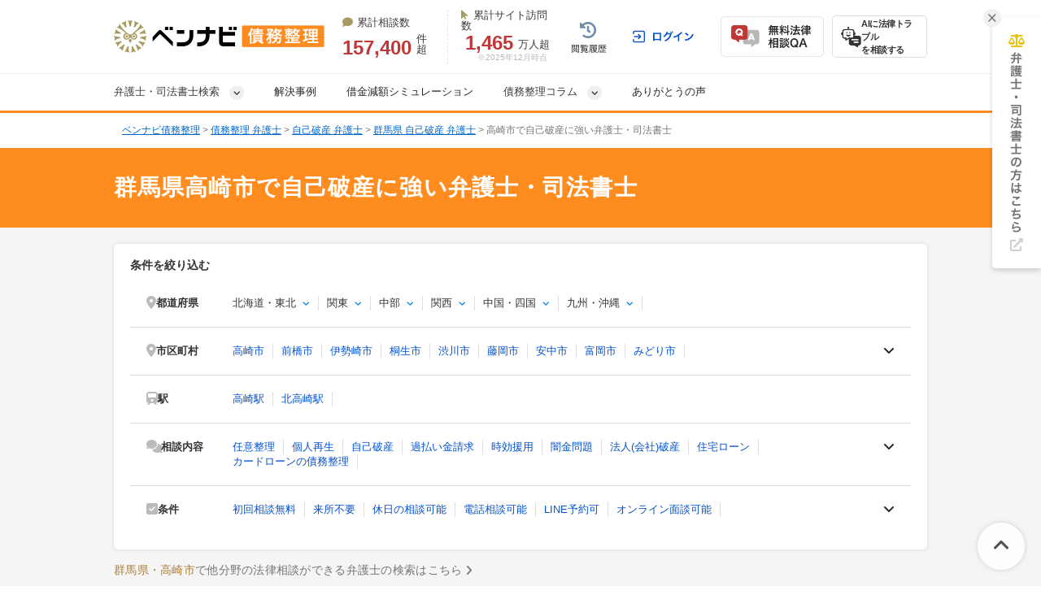

--- FILE ---
content_type: text/html; charset=UTF-8
request_url: https://saimuseiri-pro.com/offices/gunma/gummaken-takasakishi/jikohasan/
body_size: 40167
content:
<!DOCTYPE html>
<html lang="ja">
<head>
  <!-- Google tag (gtag.js) -->
<script async src="https://www.googletagmanager.com/gtag/js?id=G-04JYHVY2DG"></script>
<script>
  window.dataLayer = window.dataLayer || [];
  function gtag(){dataLayer.push(arguments);}
  gtag('js', new Date());

  gtag('config', 'G-04JYHVY2DG');
</script>


<!-- Google Tag Manager -->
<script>(function(w,d,s,l,i){w[l]=w[l]||[];w[l].push({'gtm.start':
new Date().getTime(),event:'gtm.js'});var f=d.getElementsByTagName(s)[0],
j=d.createElement(s),dl=l!='dataLayer'?'&l='+l:'';j.async=true;j.src=
'https://www.googletagmanager.com/gtm.js?id='+i+dl;f.parentNode.insertBefore(j,f);
})(window,document,'script','dataLayer','GTM-TLBQRB');</script>
<!-- End Google Tag Manager -->

<script async src="https://s.yimg.jp/images/listing/tool/cv/ytag.js"></script>
<script>
  window.yjDataLayer = window.yjDataLayer || [];
  function ytag() { yjDataLayer.push(arguments); }
  ytag({"type":"ycl_cookie"});
</script>

<!-- Google Tag Manager -->
<script>(function(w,d,s,l,i){w[l]=w[l]||[];w[l].push({'gtm.start':
    new Date().getTime(),event:'gtm.js'});var f=d.getElementsByTagName(s)[0],
  j=d.createElement(s),dl=l!='dataLayer'?'&l='+l:'';j.async=true;j.src=
  'https://www.googletagmanager.com/gtm.js?id='+i+dl;f.parentNode.insertBefore(j,f);
})(window,document,'script','dataLayer','GTM-MR6RGCX6');</script>
<!-- End Google Tag Manager -->

  <!-- Google tag (gtag.js) -->
<script async src="https://www.googletagmanager.com/gtag/js?id=AW-10870241331"></script>
<script>
  window.dataLayer = window.dataLayer || [];
  function gtag(){dataLayer.push(arguments);}
  gtag('js', new Date());

  gtag('config', 'AW-10870241331');
</script>

  <!-- Facebookドメイン認証 -->
<meta name="facebook-domain-verification" content="18cyh9reqsq5u1h6zme0ngtf0tquf7" />

  <meta charset="UTF-8">
  <meta name="referrer" content="no-referrer-when-downgrade"/>
  

  <title>高崎市の自己破産手続きに強い弁護士に相談｜ベンナビ債務整理</title>
<meta name="description" content="群馬県高崎市の自己破産手続きに強い弁護士・司法書士を探すなら【ベンナビ債務整理】。任意整理の解決実績が豊富な弁護士・司法書士が見つかります。電話・メールで24時間相談可能。何度でも相談無料で、休日・夜間対応の弁護士事務所も多数掲載。">
<link rel="canonical" href="https://saimuseiri-pro.com/offices/gunma/gummaken-takasakishi/jikohasan/">
  
  <link rel="stylesheet"
        href="https://cdnjs.cloudflare.com/ajax/libs/font-awesome/6.7.2/css/all.min.css"
        integrity="sha512-Evv84Mr4kqVGRNSgIGL/F/aIDqQb7xQ2vcrdIwxfjThSH8CSR7PBEakCr51Ck+w+/U6swU2Im1vVX0SVk9ABhg=="
        crossorigin="anonymous"
        referrerpolicy="no-referrer">
    <link rel="stylesheet" href="/assets/reset-88f4c87859e7fdd1e35e9e80b2d604eca04c20edc8a188102704a4b054b26a78.css" media="screen" />
    <link rel="stylesheet" href="/assets/common-8158e62397952596bfb289575e6965f85f57c674965d998ad27036769a1e703f.css" media="screen" />
    <link rel="stylesheet" href="/assets/bennavi/common/style_only_layouts_pc-a922afda50cc08d2fe731904cd8e1565d214fd6e16e65839b7165e73fec2288f.css" media="screen" />
    <link rel="stylesheet" href="/assets/toastr-66f951dd724bbe6235be2ac68663371628789d21d4a3a9df770745ee12139378.css" media="screen" />
    
      <link rel="stylesheet" href="/assets/front/offices/index/offices_index-6c606e3c8fa78eed915044f73f910907c765284847b4ad4914a4f887c0a46b64.css" media="screen" />
  <link rel="stylesheet" href="/assets/front/offices/index/offices_index_init-59f6a036c630c4e6f49b06213bccb8feea09b0b165f7c4b652cf899c5f83f9f9.css" media="screen" />
  <link rel="stylesheet" href="/assets/front/offices/index/offices_index_header-dcfafe3ed7cb3b63ebab7aeac8cfd80cced7f68d3ddb3783aa1025915125ee2d.css" media="screen" />
  <link rel="stylesheet" href="/assets/front/offices/index/index_paginate-48aec2432d506474f4d676ebbc44d174f6bd594831bfa78af140665a0064a403.css" async="async" media="screen" />
  <link rel="stylesheet" href="/assets/front/offices/legal_links-1f64b730bc2a1f759ce83aaee910ea27040b82f51811684663497a125ebec968.css" media="screen" />
  <link rel="stylesheet" href="/assets/front/offices/bennavi_portal_link-00237395ca9d0421524a6dcf4f49a6aa9f66148aaf21f8ea596683a250f8476c.css" media="screen" />
  <link rel="stylesheet" href="/assets/front/offices/shihoushoshi_link-5da9c31ee0466db7597d9d101fc229431ffee36daa8ac06ca6b5919acba437f0.css" media="screen" />
  <link rel="stylesheet" href="/assets/_search-d0c349e516fed1afc2fc4e41bda7c41f200548987fd7f85b8ef0fe9d18457b1f.css" async="async" media="screen" />

  <link rel="stylesheet" href="/assets/front/offices/index/offices_index_sub_header-0af17ca7013a020aa81a4cafc272ba3e1dc47bd5f503a8447ea8f668880c6fb4.css" media="screen" />

  <link rel="stylesheet" href="/assets/front/offices/index/offices_index_side_search-00f17d0c5d90ba5cdc1766e5d6273de904a5ead1866ff317efc640b10a2b8bae.css" media="screen" />

  <link rel="stylesheet" href="/assets/front/offices/index/offices_index_qa-73cbbe8f143f0936b9feba45a4b633dcd06a7a5bc9ff4e66be4cec6f6392715e.css" media="screen" />

  <link rel="stylesheet" href="/assets/front/offices/paid_list_parts-1f0bb47e0cd1c493b04fa055870e3fbe2db2cd47bc07bd0f1f7e5a3f1399af9d.css" media="screen" />

  <link rel="stylesheet" href="/assets/front/offices/index/offices_index_qa-73cbbe8f143f0936b9feba45a4b633dcd06a7a5bc9ff4e66be4cec6f6392715e.css" media="screen" />

  <link rel="stylesheet" href="/assets/front/offices/paid_list_parts-1f0bb47e0cd1c493b04fa055870e3fbe2db2cd47bc07bd0f1f7e5a3f1399af9d.css" media="screen" />

  <link rel="stylesheet" href="/assets/front/offices/index/offices_index_qa-73cbbe8f143f0936b9feba45a4b633dcd06a7a5bc9ff4e66be4cec6f6392715e.css" media="screen" />

  <link rel="stylesheet" href="/assets/front/offices/paid_list_parts-1f0bb47e0cd1c493b04fa055870e3fbe2db2cd47bc07bd0f1f7e5a3f1399af9d.css" media="screen" />

  <link rel="stylesheet" href="/assets/front/offices/index/offices_index_qa-73cbbe8f143f0936b9feba45a4b633dcd06a7a5bc9ff4e66be4cec6f6392715e.css" media="screen" />

  <link rel="stylesheet" href="/assets/front/offices/paid_list_parts-1f0bb47e0cd1c493b04fa055870e3fbe2db2cd47bc07bd0f1f7e5a3f1399af9d.css" media="screen" />

  <link rel="stylesheet" href="/assets/front/offices/index/offices_index_qa-73cbbe8f143f0936b9feba45a4b633dcd06a7a5bc9ff4e66be4cec6f6392715e.css" media="screen" />

  <link rel="stylesheet" href="/assets/front/offices/paid_list_parts-1f0bb47e0cd1c493b04fa055870e3fbe2db2cd47bc07bd0f1f7e5a3f1399af9d.css" media="screen" />

  <link rel="stylesheet" href="/assets/front/offices/index/offices_index_qa-73cbbe8f143f0936b9feba45a4b633dcd06a7a5bc9ff4e66be4cec6f6392715e.css" media="screen" />

  <link rel="stylesheet" href="/assets/front/offices/paid_list_parts-1f0bb47e0cd1c493b04fa055870e3fbe2db2cd47bc07bd0f1f7e5a3f1399af9d.css" media="screen" />

  <link rel="stylesheet" href="/assets/front/offices/index/offices_index_qa-73cbbe8f143f0936b9feba45a4b633dcd06a7a5bc9ff4e66be4cec6f6392715e.css" media="screen" />

  <link rel="stylesheet" href="/assets/front/offices/paid_list_parts-1f0bb47e0cd1c493b04fa055870e3fbe2db2cd47bc07bd0f1f7e5a3f1399af9d.css" media="screen" />

  <link rel="stylesheet" href="/assets/front/offices/index/offices_index_qa-73cbbe8f143f0936b9feba45a4b633dcd06a7a5bc9ff4e66be4cec6f6392715e.css" media="screen" />

  <link rel="stylesheet" href="/assets/front/offices/paid_list_parts-1f0bb47e0cd1c493b04fa055870e3fbe2db2cd47bc07bd0f1f7e5a3f1399af9d.css" media="screen" />

  <link rel="stylesheet" href="/assets/front/offices/index/offices_index_qa-73cbbe8f143f0936b9feba45a4b633dcd06a7a5bc9ff4e66be4cec6f6392715e.css" media="screen" />

  <link rel="stylesheet" href="/assets/front/offices/index/offices_index_qa-73cbbe8f143f0936b9feba45a4b633dcd06a7a5bc9ff4e66be4cec6f6392715e.css" media="screen" />
  <link rel="stylesheet" href="/assets/front/offices/case_qa_pc-ef3ce0c91555500c3383cbe2315bbf02a7792365f9e4fdc470173a2987a4b79b.css" media="screen" />

    <script src="/assets/jquery-c52420a22e9d9ec672c14cc5e3502e2619204bb10e61c423ed036963daf5f49f.js"></script>
    <script src="/assets/jquery-ui-72675d1ba1894845a328b510f5486b794fc7e6ca184876681b51e9bd65cf565f.js"></script>
    <script src="/assets/jquery_ujs-8d03233d171001a2ff0dfbf0068a6ed41c66408366f15fa83e989c4c0d15cb81.js"></script>
    <script src="/assets/toastr-21c8547a0a5a4bc0032ad23dae1dc93f72d7647cfb82ff526970088b73fd947f.js"></script>
    <script src="/assets/bookmark-6b17572990e74033c9550aa37e9129364097ad2d0bdca3a9de0e9d4fe62a1854.js"></script>
    <script src="/assets/common-6decd50f5c6cdaf9b1088db50f21f8917d8f5f60031e98ecd50f0b3ed4e96b6e.js"></script>
    <script src="/assets/offices/office_top_search_filter_pc-8ce235fe10427cef104e5de1ee6204b0d0752a7f4cade8d2edea0109f8b71557.js" defer="defer"></script>
  <script src="/assets/offices/index-51e3dafe903752c6ed5b8566706e8581ca2d35fdd5f890495ef8e067707f2609.js" defer="defer"></script>
  <script src="/assets/offices/index_search-9135d67f799299627bdfdc80ca116c1487e11b7f0a93f43e60680143958c9326.js" defer="defer"></script>
  <script src="/assets/front/cta_call-btn_replace-b624f7029c3be9fa910be3bfc7c52c6473257b3cb186bbcfa7ae827d162ea36d.js" defer="defer"></script>
  <script>
    $(function() {
      $('.office-pictures-tiny').on('click', function() {
        const index = $(this).attr('class').split(' ')[1].split('--')[1];
        $(this).parents('.office-detail__pictures').find('.office-pictures-large').each(function(i) {
          $(this).css('display', i === parseInt(index) - 1 ? 'block' : 'none');
        });
      });
    });
  </script>
  <script src="/assets/front/cta_call-btn_replace-b624f7029c3be9fa910be3bfc7c52c6473257b3cb186bbcfa7ae827d162ea36d.js" defer="defer"></script>
  <script>
    $(function() {
      $('.office-pictures-tiny').on('click', function() {
        const index = $(this).attr('class').split(' ')[1].split('--')[1];
        $(this).parents('.office-detail__pictures').find('.office-pictures-large').each(function(i) {
          $(this).css('display', i === parseInt(index) - 1 ? 'block' : 'none');
        });
      });
    });
  </script>
  <script src="/assets/front/cta_call-btn_replace-b624f7029c3be9fa910be3bfc7c52c6473257b3cb186bbcfa7ae827d162ea36d.js" defer="defer"></script>
  <script>
    $(function() {
      $('.office-pictures-tiny').on('click', function() {
        const index = $(this).attr('class').split(' ')[1].split('--')[1];
        $(this).parents('.office-detail__pictures').find('.office-pictures-large').each(function(i) {
          $(this).css('display', i === parseInt(index) - 1 ? 'block' : 'none');
        });
      });
    });
  </script>
  <script src="/assets/front/cta_call-btn_replace-b624f7029c3be9fa910be3bfc7c52c6473257b3cb186bbcfa7ae827d162ea36d.js" defer="defer"></script>
  <script>
    $(function() {
      $('.office-pictures-tiny').on('click', function() {
        const index = $(this).attr('class').split(' ')[1].split('--')[1];
        $(this).parents('.office-detail__pictures').find('.office-pictures-large').each(function(i) {
          $(this).css('display', i === parseInt(index) - 1 ? 'block' : 'none');
        });
      });
    });
  </script>
  <script src="/assets/front/cta_call-btn_replace-b624f7029c3be9fa910be3bfc7c52c6473257b3cb186bbcfa7ae827d162ea36d.js" defer="defer"></script>
  <script>
    $(function() {
      $('.office-pictures-tiny').on('click', function() {
        const index = $(this).attr('class').split(' ')[1].split('--')[1];
        $(this).parents('.office-detail__pictures').find('.office-pictures-large').each(function(i) {
          $(this).css('display', i === parseInt(index) - 1 ? 'block' : 'none');
        });
      });
    });
  </script>
  <script src="/assets/front/cta_call-btn_replace-b624f7029c3be9fa910be3bfc7c52c6473257b3cb186bbcfa7ae827d162ea36d.js" defer="defer"></script>
  <script>
    $(function() {
      $('.office-pictures-tiny').on('click', function() {
        const index = $(this).attr('class').split(' ')[1].split('--')[1];
        $(this).parents('.office-detail__pictures').find('.office-pictures-large').each(function(i) {
          $(this).css('display', i === parseInt(index) - 1 ? 'block' : 'none');
        });
      });
    });
  </script>
  <script src="/assets/front/cta_call-btn_replace-b624f7029c3be9fa910be3bfc7c52c6473257b3cb186bbcfa7ae827d162ea36d.js" defer="defer"></script>
  <script>
    $(function() {
      $('.office-pictures-tiny').on('click', function() {
        const index = $(this).attr('class').split(' ')[1].split('--')[1];
        $(this).parents('.office-detail__pictures').find('.office-pictures-large').each(function(i) {
          $(this).css('display', i === parseInt(index) - 1 ? 'block' : 'none');
        });
      });
    });
  </script>
  <script src="/assets/front/cta_call-btn_replace-b624f7029c3be9fa910be3bfc7c52c6473257b3cb186bbcfa7ae827d162ea36d.js" defer="defer"></script>
  <script>
    $(function() {
      $('.office-pictures-tiny').on('click', function() {
        const index = $(this).attr('class').split(' ')[1].split('--')[1];
        $(this).parents('.office-detail__pictures').find('.office-pictures-large').each(function(i) {
          $(this).css('display', i === parseInt(index) - 1 ? 'block' : 'none');
        });
      });
    });
  </script>
  <script>
    $(function() {
      $('.office-pictures-tiny').on('click', function() {
        const index = $(this).attr('class').split(' ')[1].split('--')[1];
        $(this).parents('.office-detail__pictures').find('.office-pictures-large').each(function(i) {
          $(this).css('display', i === parseInt(index) - 1 ? 'block' : 'none');
        });
      });
    });
  </script>
  <script>
    $(function() {
      $('.office-pictures-tiny').on('click', function() {
        const index = $(this).attr('class').split(' ')[1].split('--')[1];
        $(this).parents('.office-detail__pictures').find('.office-pictures-large').each(function(i) {
          $(this).css('display', i === parseInt(index) - 1 ? 'block' : 'none');
        });
      });
    });
  </script>
  <script src="/assets/offices/qa_accordion_pc-bd80ccbe7d74df826215a40923033d3f89d255673568386431df6dff050fdbf9.js" defer="defer"></script>
  <script type="text/javascript" async>

    $(function () {
      $('.cta_tel_text_box').click(function () {
        $(this).hide();
        $(this).parents('.cta_tel_number_wrap').find('.cta_tel_number_box').show();
      });
      $('.cta_tel_text_box_line').click(function () {
        $(this).hide();
        $(this).parents('.cta_tel_number_wrap').find('.cta_tel_number_box').show();
      });
    });

    function change_cond_and_submit() {
      if ($('#office_search_static_url_form_office')) {

        $('#office_search_submit_btn_office').click(function () {
          var url = '/offices';
          var area = $('#office_search_static_url_form_office [name=area]').val();
          var proud = $('#office_search_static_url_form_office [name=proud]').val();
          var profession = $('#office_search_static_url_form_office [name=profession]:checked').val();

          url += area != '' ? '/' + area : '';
          url += proud != '' ? '/' + proud : '';
          url += profession != '' ? '/' + profession : '';

          $('#office_search_static_url_form_office').attr('action', url);
          $('#office_search_static_url_form_office').submit();
        });
      }

      return false;
    }

    $(function () {
      $('#hot-ranking-tab-2').click();
    });
  </script>
  <script type="text/javascript">
    // $(function(){
    //   var line_popup_office_list = sessionStorage.getItem('line_popup_office_list');
    //   if (line_popup_office_list == null) {
    //     history.pushState(null, null, null);
    //     $(window).on("popstate", function (event) {
    //       sessionStorage.setItem('line_popup_office_list', 1);
    //       history.pushState(null, null, null);
    //       $('#line_modal').fadeIn("slow");
    //       $('#line_close').click(function () {
    //         history.go(-2)
    //       });
    //     });
    //   }
    // });
  </script>

  <meta name="csrf-param" content="authenticity_token" />
<meta name="csrf-token" content="fyqnBWhbkwqFffhNgxwybv4F2Geur4Rr4_5wFqF7nbi05hULDhcXIGcadcM37bKGSpyPp1ELOM3OHHz7ckZY_A" />

  <script src="/assets/front/add_utm_parameter-ab0af6e2e1bd9a008d73404c0485c0f5987cce78a2e5edcb4a0224a29892cb5a.js"></script>

  <link rel="icon" type="image/x-icon" href="/assets/favicon-29706fde84f5223b03562620f331c1807ea71a0759b8bbb66a947ece7d07ddb0.ico" />
  <!-- Global site tag (gtag.js) - Google Ads: 877125202 -->
<script async src="https://www.googletagmanager.com/gtag/js?id=AW-877125202"></script>
<script>
  window.dataLayer = window.dataLayer || [];
  function gtag(){dataLayer.push(arguments);}
  gtag('js', new Date());

  gtag('config', 'AW-877125202');
</script>

    <script type="application/ld+json">
{
  "@context":"https://schema.org",
  "@type":"ItemList",
  "itemListElement":[
    {
      "@type":"ListItem",
      "position":1,
      "item":{
        "@type":"LegalService",
        "name":"【全国対応】高崎支店　アディーレ法律事務所",
        "image":["https://s3-ap-northeast-1.amazonaws.com/navi-admin-prod/system/images/1783/office_info_202411191113_17831.jpg", "https://s3-ap-northeast-1.amazonaws.com/navi-admin-prod/system/images/1783/office_info_202101121649_17832.jpg", "https://s3-ap-northeast-1.amazonaws.com/navi-admin-prod/system/images/1783/office_info_202108031936_17833.jpg"],
        "url":"https://saimuseiri-pro.com/offices/gunma/gummaken-takasakishi/81/"
      }
    }
    ,{
      "@type":"ListItem",
      "position":2,
      "item":{
        "@type":"LegalService",
        "name":"【全国相談受付】群馬県・弁護士法人サンク総合法律事務所",
        "image":["https://s3-ap-northeast-1.amazonaws.com/navi-admin-prod/system/images/6541/office_info_202504041201_65411.jpg", "https://s3-ap-northeast-1.amazonaws.com/navi-admin-prod/system/images/6364/office_info_202201311654_63641.jpg", "https://s3-ap-northeast-1.amazonaws.com/navi-admin-prod/system/images/6364/office_info_202201311655_63643.jpg"],
        "url":"https://saimuseiri-pro.com/offices/tokyo/tokyoto-chuoku/877/"
      }
    }
    ,{
      "@type":"ListItem",
      "position":3,
      "item":{
        "@type":"LegalService",
        "name":"【全国対応】高崎支店　アディーレ法律事務所",
        "image":["https://s3-ap-northeast-1.amazonaws.com/navi-admin-prod/system/images/1963/office_info_202411191114_19631.jpg", "https://s3-ap-northeast-1.amazonaws.com/navi-admin-prod/system/images/1963/office_info_202202221711_19632.jpg", "https://s3-ap-northeast-1.amazonaws.com/navi-admin-prod/system/images/1963/office_info_202108031937_19633.jpg"],
        "url":"https://saimuseiri-pro.com/offices/gunma/gummaken-takasakishi/274/"
      }
    }
    ,{
      "@type":"ListItem",
      "position":4,
      "item":{
        "@type":"LegalService",
        "name":"【全国対応】高崎支店　アディーレ法律事務所",
        "image":["https://s3-ap-northeast-1.amazonaws.com/navi-admin-prod/system/images/1962/office_info_202411191113_19621.jpg", "https://s3-ap-northeast-1.amazonaws.com/navi-admin-prod/system/images/1962/office_info_202202221711_19622.jpg", "https://s3-ap-northeast-1.amazonaws.com/navi-admin-prod/system/images/1962/office_info_202101131103_19623.jpg"],
        "url":"https://saimuseiri-pro.com/offices/gunma/gummaken-takasakishi/273/"
      }
    }
    ,{
      "@type":"ListItem",
      "position":5,
      "item":{
        "@type":"LegalService",
        "name":"弁護士法人ネクスパート法律事務所　高崎オフィス",
        "image":["https://s3-ap-northeast-1.amazonaws.com/navi-admin-prod/system/images/10589/office_info_202407221730_105891.jpg", "https://s3-ap-northeast-1.amazonaws.com/navi-admin-prod/system/images/10589/office_info_202407221730_105892.jpg", "https://s3-ap-northeast-1.amazonaws.com/navi-admin-prod/system/images/10589/office_info_202407221730_105893.jpg"],
        "url":"https://saimuseiri-pro.com/offices/gunma/gummaken-takasakishi/1155/"
      }
    }
    ,{
      "@type":"ListItem",
      "position":6,
      "item":{
        "@type":"LegalService",
        "name":"【個人・法人問わず歓迎】弁護士法人杉本法律事務所",
        "image":["https://s3-ap-northeast-1.amazonaws.com/navi-admin-prod/system/images/7359/office_info_202303161856_73591.jpg", "https://s3-ap-northeast-1.amazonaws.com/navi-admin-prod/system/images/7359/office_info_202302131612_73592.jpg", "https://s3-ap-northeast-1.amazonaws.com/navi-admin-prod/system/images/7359/office_info_202302131612_73593.jpg"],
        "url":"https://saimuseiri-pro.com/offices/gunma/gummaken-takasakishi/985/"
      }
    }
    ,{
      "@type":"ListItem",
      "position":7,
      "item":{
        "@type":"LegalService",
        "name":"弁護士法人TLEO虎ノ門法律経済事務所高崎支店",
        "image":["https://s3-ap-northeast-1.amazonaws.com/navi-admin-prod/system/images/1878/office_info_18781.jpg", "https://s3-ap-northeast-1.amazonaws.com/navi-admin-prod/system/images/1878/office_info_18782.jpg", "https://s3-ap-northeast-1.amazonaws.com/navi-admin-prod/system/images/1878/office_info_18783.jpg"],
        "url":"https://saimuseiri-pro.com/offices/gunma/gummaken-takasakishi/189/"
      }
    }
    ,{
      "@type":"ListItem",
      "position":8,
      "item":{
        "@type":"LegalService",
        "name":"弁護士法人杉本法律事務所",
        "image":["https://s3-ap-northeast-1.amazonaws.com/navi-admin-prod/system/images/13523/office_info_202511281019_135231.jpg", "https://s3-ap-northeast-1.amazonaws.com/navi-admin-prod/system/images/13523/office_info_202511281019_135232.jpg", "https://s3-ap-northeast-1.amazonaws.com/navi-admin-prod/system/images/13523/office_info_202511281019_135233.jpg"],
        "url":"https://saimuseiri-pro.com/offices/gunma/gummaken-maebashishi/1379/"
      }
    }
    ,{
      "@type":"ListItem",
      "position":9,
      "item":{
        "@type":"LegalService",
        "name":"一新総合法律事務所 高崎事務所",
        "image":["https://s3-ap-northeast-1.amazonaws.com/navi-admin-prod/system/images/3777/office_info_202104161052_37771.jpg", "https://s3-ap-northeast-1.amazonaws.com/navi-admin-prod/system/images/3777/office_info_202104161052_37772.jpeg", "https://s3-ap-northeast-1.amazonaws.com/navi-admin-prod/system/images/3777/office_info_202104161052_37773.jpeg"],
        "url":"https://saimuseiri-pro.com/offices/gunma/gummaken-takasakishi/565/"
      }
    }
    ,{
      "@type":"ListItem",
      "position":10,
      "item":{
        "@type":"LegalService",
        "name":"弁護士 下山田 聖（一新総合法律事務所 高崎事務所）",
        "image":["https://s3-ap-northeast-1.amazonaws.com/navi-admin-prod/system/images/3784/office_info_202104161052_37841.jpg", "https://s3-ap-northeast-1.amazonaws.com/navi-admin-prod/system/images/3784/office_info_202104161052_37842.jpeg", "https://s3-ap-northeast-1.amazonaws.com/navi-admin-prod/system/images/3784/office_info_202104161052_37843.jpeg"],
        "url":"https://saimuseiri-pro.com/offices/gunma/gummaken-takasakishi/564/"
      }
    }
  ]
}
</script>


      <!-- AAS Landing -->
<script>
var _CIDN = "cid";
var _PMTN = "p";
var _param = location.search.substring(1).split("&");
var _ulp = "", _ulcid = "";
for(var i = 0; _param[i]; i++){ var kv = _param[i].split("="); if(kv[0] == _PMTN && kv[1].length > 1){ _ulp = kv[1]; } if(kv[0] == _CIDN && kv[1].length > 1){ _ulcid = kv[1]; }}
if(_ulp && _ulcid){ document.cookie = "CL_" + _ulp + "=" + decodeURIComponent(_ulcid) + "; expires=" + new Date(new Date().getTime() + (63072000000)).toUTCString() + "; path=/;"; localStorage.setItem("CL_" + _ulp, _ulcid); }
</script>
<!-- End AAS Landing -->
  <!-- LINE Tag Base Code -->
<!-- Do Not Modify -->
<script>
  (function(g,d,o){
    g._ltq=g._ltq||[];g._lt=g._lt||function(){g._ltq.push(arguments)};
    var h=location.protocol==='https:'?'https://d.line-scdn.net':'http://d.line-cdn.net';
    var s=d.createElement('script');s.async=1;
    s.src=o||h+'/n/line_tag/public/release/v1/lt.js';
    var t=d.getElementsByTagName('script')[0];t.parentNode.insertBefore(s,t);
  })(window, document);
  _lt('init', {
    customerType: 'lap',
    tagId: 'b475ab7a-d2e1-4133-914d-2e9ad4ab16c8'
  });
  _lt('send', 'pv', ['b475ab7a-d2e1-4133-914d-2e9ad4ab16c8']);
</script>
<noscript>
  <img height="1" width="1" style="display:none"
       src="https://tr.line.me/tag.gif?c_t=lap&t_id=b475ab7a-d2e1-4133-914d-2e9ad4ab16c8&e=pv&noscript=1" />
</noscript>
<!-- End LINE Tag Base Code -->

<!-- LINE Tag Base Code -->
<!-- Do Not Modify -->
<script>
  (function(g,d,o){
    g._ltq=g._ltq||[];g._lt=g._lt||function(){g._ltq.push(arguments)};
    var h=location.protocol==='https:'?'https://d.line-scdn.net':'http://d.line-cdn.net';
    var s=d.createElement('script');s.async=1;
    s.src=o||h+'/n/line_tag/public/release/v1/lt.js';
    var t=d.getElementsByTagName('script')[0];t.parentNode.insertBefore(s,t);
  })(window, document);
  _lt('init', {
    customerType: 'account',
    tagId: '9d109375-b95f-4a9b-84de-e27be25671ba'
  });
  _lt('send', 'pv', ['9d109375-b95f-4a9b-84de-e27be25671ba']);
</script>
<noscript>
  <img height="1" width="1" style="display:none"
       src="https://tr.line.me/tag.gif?c_t=lap&t_id=9d109375-b95f-4a9b-84de-e27be25671ba&e=pv&noscript=1" />
</noscript>
<!-- End LINE Tag Base Code -->

  
    <!-- Start VWO Async SmartCode -->
<script type='text/javascript' id='vwo-script'>
window._vwo_code = window._vwo_code || (function(){
var account_id=610808,
settings_tolerance=2000,
library_tolerance=2500,
use_existing_jquery=false,
is_spa=1,
hide_element='body',

/* DO NOT EDIT BELOW THIS LINE */
f=false,d=document,code={use_existing_jquery:function(){return use_existing_jquery;},library_tolerance:function(){return library_tolerance;},finish:function(){if(!f){f=true;var a=d.getElementById('_vis_opt_path_hides');if(a)a.parentNode.removeChild(a);}},finished:function(){return f;},load:function(a){var b=d.createElement('script');b.src=a;b.type='text/javascript';b.innerText;b.onerror=function(){_vwo_code.finish();};d.getElementsByTagName('head')[0].appendChild(b);},init:function(){
window.settings_timer=setTimeout(function () {_vwo_code.finish() },settings_tolerance);var a=d.createElement('style'),b=hide_element?hide_element+'{opacity:0 !important;filter:alpha(opacity=0) !important;background:none !important;}':'',h=d.getElementsByTagName('head')[0];a.setAttribute('id','_vis_opt_path_hides');a.setAttribute('type','text/css');if(a.styleSheet)a.styleSheet.cssText=b;else a.appendChild(d.createTextNode(b));h.appendChild(a);this.load('https://dev.visualwebsiteoptimizer.com/j.php?a='+account_id+'&u='+encodeURIComponent(d.URL)+'&f='+(+is_spa)+'&r='+Math.random());return settings_timer; }};window._vwo_settings_timer = code.init(); return code; }());
</script>
<!-- End VWO Async SmartCode -->

  <script src="https://www.google.com/recaptcha/api.js?render=6Lddf3EmAAAAAJ9nxqu1rAkg6d_MiU4AcOiEZfNe"></script>
  <style>
    .grecaptcha-badge { visibility: hidden; }
  </style>
</head>
<body class="offices-class offices-search-class ">
<!-- Google Tag Manager (noscript) -->
<noscript><iframe src="https://www.googletagmanager.com/ns.html?id=GTM-TLBQRB" height="0" width="0" style="display:none;visibility:hidden"></iframe></noscript>
<!-- End Google Tag Manager (noscript) -->

<!-- Google Tag Manager (noscript) -->
<noscript><iframe src="https://www.googletagmanager.com/ns.html?id=GTM-MR6RGCX6"
                  height="0" width="0" style="display:none;visibility:hidden"></iframe></noscript>
<!-- End Google Tag Manager (noscript) -->


  <!-- ▼HEADER -->
<header class="bennavi-header" id="header">


  <div class="header-container">
    <div class="header-content">
      <div class="media-name">
        <a class="" href="/">
          <figure>
              <img decoding="async" alt="ベンナビ｜債務整理" class="media-logo" src="/assets/bennavi/media_logo-a1a62d47b03cd9d38d563e5fe63e49d0938d4aa97bb12e4994b6ce4e34da638f.png" width="259" height="40" />
          </figure>
</a>      </div>
      <div class="media-achievement">
        <div class="achievement-item">
          <div class="item-label">
            <i class="fa-solid fa-comment"></i>累計相談数
          </div>
          <div class="item-value">
            <div class="value-count">157,400</div>
            件超
          </div>
        </div>
        <div class="achievement-item">
          <div class="item-label">
            <i class="fa-solid fa-arrow-pointer"></i>累計サイト訪問数
          </div>
          <div class="item-value">
            <div class="value-count">1,465</div>
            万人超
          </div>
          <div class="achievement-footnote">※2025年12月時点</div>
        </div>
      </div>
      <div class="header__user-menu">
        <div class="user-menu user-menu--logged-in">
            <a class="user-menu__item item--history--non-login" href="/history/"><img alt="閲覧履歴" class="user-menu__item-image" src="/assets/common/user_menu/button_history-c8ad16e66112706c17ed6b616677c06bd5bdad6dfc74121c5c31261fcb44d173.png" /></a>
            <a class="user-menu__item item--log-in" href="/users/sign_in/"><img alt="ログイン" class="user-menu__item-image" src="/assets/common/user_menu/button_login-0f88c556b84998fd28f733ea1cff99ca7c41098f2feab492a43d07705443aea2.png" /></a>
          <a class="user-menu__item item--qa" href="/users/sign_up/"><img alt="無料法律相談Q&amp;A" class="user-menu__item-image" src="/assets/common/user_menu/button_qa-997db0d49cc1620b052a932a2540f99fc8fa8e9e26da02771e260960cbce3661.png" /></a>

          <a target="_blank" class="user-menu__item item--chatbot" href="https://bennavi.jp/lp_line_chatbot/">
            <img decoding="async" alt="" class="icon-chatbot" src="/assets/common/user_menu/icon_chatbot-4bfd36f32e2a15cf029343691ca8846ea6f544c2a55547f44653361d760bb744.png" width="25" height="25" />
            <div class="item-label">AIに法律トラブル<br>を相談する</div>
</a>
        </div>
      </div>
    </div>
  </div>

  <nav class="header-global-nav">
    <div class="header-container">
      <div class="global-nav__guide-post">
        <ul class="global-nav nav--lv1">
          <li id="search_offices" class="multi-level">
            弁護士・司法書士検索
          </li>
          <li>
            <a href="/cases/">解決事例</a>
          </li>
          <li>
            <a href="/debt-repayment/calculator/">借金減額シミュレーション</a>
          </li>
          <li id="media_columns" class="multi-level">
            債務整理コラム
          </li>
          <li>
            <a class="" href="/testimonials/">ありがとうの声</a>
          </li>
        </ul>
        <div id="search_offices_popover" class="search-offices-popover">
          <div class="popover-notch__guide-post">
            <ul id="search_offices_lv2" class="nav--lv2">
              <li id="search_offices_by_prefectures" class="">
                都道府県から探す
              </li>
              <li id="search_offices_by_metropolis" class="">
                主要都市から探す
              </li>
              <li id="search_offices_by_23wrads" class="">
                東京23区から探す
              </li>
              <li id="search_offices_by_problems" class="">
                相談内容から探す
              </li>
            </ul>
            <ul id="search_offices_lv3" class="nav--lv3">
              <li id="search_offices_by_region1" class="">
                北海道・東北
              </li>
              <li id="search_offices_by_region2" class="">
                関東
              </li>
              <li id="search_offices_by_region3" class="">
                北陸・甲信越
              </li>
              <li id="search_offices_by_region4" class="">
                東海
              </li>
              <li id="search_offices_by_region5" class="">
                関西
              </li>
              <li id="search_offices_by_region6" class="">
                中国・四国
              </li>
              <li id="search_offices_by_region7" class="">
                九州・沖縄
              </li>
            </ul>
            <ul id="search_offices_lv3_metroplis" class="nav--lv3 multi-col--2">
                <li>
                  <a href="/offices/hokkaido/hokkaido-sapporoshi/">札幌市</a>
                </li>
                <li>
                  <a href="/offices/miyagi/miyagiken-sendaishi/">仙台市</a>
                </li>
                <li>
                  <a href="/offices/saitama/saitamaken-saitamashi/">さいたま市</a>
                </li>
                <li>
                  <a href="/offices/chiba/chibaken-chibashi/">千葉市</a>
                </li>
                <li>
                  <a href="/offices/kanagawa/kanagawaken-kawasakishi/">川崎市</a>
                </li>
                <li>
                  <a href="/offices/kanagawa/kanagawaken-yokohamashi/">横浜市</a>
                </li>
                <li>
                  <a href="/offices/niigata/niigataken-niigatashi/">新潟市</a>
                </li>
                <li>
                  <a href="/offices/shizuoka/shizuokaken-shizuokashi/">静岡市</a>
                </li>
                <li>
                  <a href="/offices/shizuoka/shizuokaken-hamamatsushi/">浜松市</a>
                </li>
                <li>
                  <a href="/offices/aichi/aichiken-nagoyashi/">名古屋市</a>
                </li>
                <li>
                  <a href="/offices/kyoto/kyotofu-kyotoshi/">京都市</a>
                </li>
                <li>
                  <a href="/offices/osaka/osakafu-osakashi/">大阪市</a>
                </li>
                <li>
                  <a href="/offices/osaka/osakafu-sakaishi/">堺市</a>
                </li>
                <li>
                  <a href="/offices/hyogo/hyogoken-kobeshi/">神戸市</a>
                </li>
                <li>
                  <a href="/offices/okayama/okayamaken-okayamashi/">岡山市</a>
                </li>
                <li>
                  <a href="/offices/hiroshima/hiroshimaken-hiroshimashi/">広島市</a>
                </li>
                <li>
                  <a href="/offices/fukuoka/fukuokaken-kitakyushushi/">北九州市</a>
                </li>
                <li>
                  <a href="/offices/fukuoka/fukuokaken-fukuokashi/">福岡市</a>
                </li>
                <li>
                  <a href="/offices/kumamoto/kumamotoken-kumamotoshi/">熊本市</a>
                </li>
            </ul>
            <ul id="search_offices_lv3_23wrads" class="nav--lv3 multi-col--2">
                <li id="" class="">
                  <a href="/offices/tokyo/tokyoto-minatoku/" class="fal-bl-23wds">港区</a>
                </li>
                <li id="" class="">
                  <a href="/offices/tokyo/tokyoto-chuoku/" class="fal-bl-23wds">中央区</a>
                </li>
                <li id="" class="">
                  <a href="/offices/tokyo/tokyoto-toshimaku/" class="fal-bl-23wds">豊島区</a>
                </li>
                <li id="" class="">
                  <a href="/offices/tokyo/tokyoto-adachiku/" class="fal-bl-23wds">足立区</a>
                </li>
                <li id="" class="">
                  <a href="/offices/tokyo/tokyoto-shinjukuku/" class="fal-bl-23wds">新宿区</a>
                </li>
                <li id="" class="">
                  <a href="/offices/tokyo/tokyoto-chiyodaku/" class="fal-bl-23wds">千代田区</a>
                </li>
                <li id="" class="">
                  <a href="/offices/tokyo/tokyoto-shibuyaku/" class="fal-bl-23wds">渋谷区</a>
                </li>
                <li id="" class="">
                  <a href="/offices/tokyo/tokyoto-bunkyoku/" class="fal-bl-23wds">文京区</a>
                </li>
                <li id="" class="">
                  <a href="/offices/tokyo/tokyoto-katsushikaku/" class="fal-bl-23wds">葛飾区</a>
                </li>
                <li id="" class="">
                  <a href="/offices/tokyo/tokyoto-otaku/" class="fal-bl-23wds">大田区</a>
                </li>
                <li id="" class="">
                  <a href="/offices/tokyo/tokyoto-shinagawaku/" class="fal-bl-23wds">品川区</a>
                </li>
                <li id="" class="">
                  <a href="/offices/tokyo/tokyoto-taitoku/" class="fal-bl-23wds">台東区</a>
                </li>
                <li id="" class="">
                  <a href="/offices/tokyo/tokyoto-arakawaku/" class="fal-bl-23wds">荒川区</a>
                </li>
                <li id="" class="">
                  <a href="/offices/tokyo/tokyoto-nerimaku/" class="fal-bl-23wds">練馬区</a>
                </li>
                <li id="" class="">
                  <a href="/offices/tokyo/tokyoto-kotoku/" class="fal-bl-23wds">江東区</a>
                </li>
            </ul>
            <ul id="search_offices_lv3_problems" class="nav--lv3 multi-col--2">
                <li>
                  <a href="/offices/niniseiri/">任意整理</a>
                </li>
                <li>
                  <a href="/offices/kojinsaisei/">個人再生</a>
                </li>
                <li>
                  <a href="/offices/jikohasan/">自己破産</a>
                </li>
                <li>
                  <a href="/offices/kabaraikin/">過払い金請求</a>
                </li>
                <li>
                  <a href="/offices/jikouenyou/">時効援用</a>
                </li>
                <li>
                  <a href="/offices/yamikin/">闇金問題</a>
                </li>
                <li>
                  <a href="/offices/houjinhasan/">法人(会社)破産</a>
                </li>
                <li>
                  <a href="/offices/jyuutakuloan/">住宅ローン</a>
                </li>
                <li>
                  <a href="/offices/creditcard/">カードローンの債務整理</a>
                </li>
                <li>
                  <a href="/offices/shakkinhennsaisoudan/">借金返済相談</a>
                </li>
                <li>
                  <a href="/offices/shouhishakinyuu/">消費者金融</a>
                </li>
                <li>
                  <a href="/offices/soudanmuryou/">相談料無料</a>
                </li>
                <li>
                  <a href="/offices/bunkatuatobarai/">分割・後払い可能</a>
                </li>
            </ul>
            <ul id="search_offices_lv4_region1" class="nav--lv4">
                <li id="" class="">
                  <a href="/offices/hokkaido/">北海道</a>
                </li>
                <li id="" class="">
                  <a href="/offices/aomori/">青森</a>
                </li>
                <li id="" class="">
                  <a href="/offices/iwate/">岩手</a>
                </li>
                <li id="" class="">
                  <a href="/offices/miyagi/">宮城</a>
                </li>
                <li id="" class="">
                  <a href="/offices/akita/">秋田</a>
                </li>
                <li id="" class="">
                  <a href="/offices/yamagata/">山形</a>
                </li>
                <li id="" class="">
                  <a href="/offices/fukushima/">福島</a>
                </li>
            </ul>
            <ul id="search_offices_lv4_region2" class="nav--lv4">
                <li id="" class="">
                  <a href="/offices/tokyo/">東京</a>
                </li>
                <li id="" class="">
                  <a href="/offices/kanagawa/">神奈川</a>
                </li>
                <li id="" class="">
                  <a href="/offices/saitama/">埼玉</a>
                </li>
                <li id="" class="">
                  <a href="/offices/chiba/">千葉</a>
                </li>
                <li id="" class="">
                  <a href="/offices/ibaraki/">茨城</a>
                </li>
                <li id="" class="">
                  <a href="/offices/gunma/">群馬</a>
                </li>
                <li id="" class="">
                  <a href="/offices/tochigi/">栃木</a>
                </li>
            </ul>
            <ul id="search_offices_lv4_region3" class="nav--lv4">
                <li id="" class="">
                  <a href="/offices/yamanashi/">山梨</a>
                </li>
                <li id="" class="">
                  <a href="/offices/niigata/">新潟</a>
                </li>
                <li id="" class="">
                  <a href="/offices/nagano/">長野</a>
                </li>
                <li id="" class="">
                  <a href="/offices/toyama/">富山</a>
                </li>
                <li id="" class="">
                  <a href="/offices/ishikawa/">石川</a>
                </li>
                <li id="" class="">
                  <a href="/offices/fukui/">福井</a>
                </li>
            </ul>
            <ul id="search_offices_lv4_region4" class="nav--lv4">
                <li id="" class="">
                  <a href="/offices/aichi/">愛知</a>
                </li>
                <li id="" class="">
                  <a href="/offices/gifu/">岐阜</a>
                </li>
                <li id="" class="">
                  <a href="/offices/shizuoka/">静岡</a>
                </li>
                <li id="" class="">
                  <a href="/offices/mie/">三重</a>
                </li>
            </ul>
            <ul id="search_offices_lv4_region5" class="nav--lv4">
                <li id="" class="">
                  <a href="/offices/osaka/">大阪</a>
                </li>
                <li id="" class="">
                  <a href="/offices/hyogo/">兵庫</a>
                </li>
                <li id="" class="">
                  <a href="/offices/kyoto/">京都</a>
                </li>
                <li id="" class="">
                  <a href="/offices/shiga/">滋賀</a>
                </li>
                <li id="" class="">
                  <a href="/offices/nara/">奈良</a>
                </li>
                <li id="" class="">
                  <a href="/offices/wakayama/">和歌山</a>
                </li>
            </ul>
            <ul id="search_offices_lv4_region6" class="nav--lv4">
                <li id="" class="">
                  <a href="/offices/tottori/">鳥取</a>
                </li>
                <li id="" class="">
                  <a href="/offices/shimane/">島根</a>
                </li>
                <li id="" class="">
                  <a href="/offices/okayama/">岡山</a>
                </li>
                <li id="" class="">
                  <a href="/offices/hiroshima/">広島</a>
                </li>
                <li id="" class="">
                  <a href="/offices/yamaguchi/">山口</a>
                </li>
                <li id="" class="">
                  <a href="/offices/tokushima/">徳島</a>
                </li>
                <li id="" class="">
                  <a href="/offices/kagawa/">香川</a>
                </li>
                <li id="" class="">
                  <a href="/offices/ehime/">愛媛</a>
                </li>
                <li id="" class="">
                  <a href="/offices/kochi/">高知</a>
                </li>
            </ul>
            <ul id="search_offices_lv4_region7" class="nav--lv4">
                <li id="" class="">
                  <a href="/offices/fukuoka/">福岡</a>
                </li>
                <li id="" class="">
                  <a href="/offices/saga/">佐賀</a>
                </li>
                <li id="" class="">
                  <a href="/offices/nagasaki/">長崎</a>
                </li>
                <li id="" class="">
                  <a href="/offices/kumamoto/">熊本</a>
                </li>
                <li id="" class="">
                  <a href="/offices/oita/">大分</a>
                </li>
                <li id="" class="">
                  <a href="/offices/miyazaki/">宮崎</a>
                </li>
                <li id="" class="">
                  <a href="/offices/kagoshima/">鹿児島</a>
                </li>
                <li id="" class="">
                  <a href="/offices/okinawa/">沖縄</a>
                </li>
            </ul>
          </div>
        </div>
        <div id="columns_categories_popover" class="columns-categories-popover">
          <div class="popover-notch__guide-post">
            <ul id="columns_categories_lv2" class="nav--lv2">
                <li id="" class="">
                  <a class="link-post-cat" href="/columns/saimuseiri/all/">債務整理</a>
                </li>
                <li id="" class="">
                  <a class="link-post-cat" href="/columns/kabarai/all/">過払い金請求</a>
                </li>
                <li id="" class="">
                  <a class="link-post-cat" href="/columns/self-bankruptcy/all/">自己破産</a>
                </li>
                <li id="" class="">
                  <a class="link-post-cat" href="/columns/kojin-saisei/all/">個人再生</a>
                </li>
                <li id="" class="">
                  <a class="link-post-cat" href="/columns/nini-seiri/all/">任意整理</a>
                </li>
                <li id="" class="">
                  <a class="link-post-cat" href="/columns/debt-repayment/all/">借金問題</a>
                </li>
                <li id="" class="">
                  <a class="link-post-cat" href="/columns/yamikin/all/">闇金問題</a>
                </li>
                <li id="" class="">
                  <a class="link-post-cat" href="/columns/saimu-pro/all/">専門家の選び方</a>
                </li>
                <li id="" class="">
                  <a class="link-post-cat" href="/columns/soudan/all/">無料法律相談</a>
                </li>
                <li id="" class="">
                  <a class="link-post-cat" href="/columns/scholarship-repayment/all/">奨学金返済</a>
                </li>
                <li id="" class="">
                  <a class="link-post-cat" href="/columns/other/all/">その他</a>
                </li>
                <li id="" class="">
                  <a class="link-post-cat" href="/columns/survey/all/">調査・アンケート</a>
                </li>
            </ul>
          </div>
        </div>
      </div>
    </div>
  </nav>
</header>
<!-- ▲HEADER -->







<div class="crumb-navi">
  <div class="layout-inner crumb clearfix">
    <div class="crumb-area">
      <div class="crumb">
        <a class="" href="/">ベンナビ債務整理</a> > <a class="" href="/offices/">債務整理 弁護士</a> > <a class="" href="/offices/jikohasan/">自己破産 弁護士</a> > <a class="" href="/offices/gunma/jikohasan/">群馬県 自己破産 弁護士</a> > 高崎市で自己破産に強い弁護士・司法書士
      </div>
    </div>
  </div>
</div>

<div class="offices-index__container">
    <section class="offices-index__header">
    <div class="offices-index__header-content">
      <p class="index-header__page-title">
          群馬県高崎市で自己破産に強い弁護士・司法書士

      </p>



    </div>
  </section>


  
<section class="offices-index__sub-header">
  <div>
    <div class="sub-header__search-filter-container">
      <p>条件を絞り込む</p>

        <div class="search-filter search-filter--prefecture">
          <div class="search-filter__head">
            <i class="fa-solid fa-location-dot"></i>
            <p>都道府県</p>
          </div>

          <div class="search-filter__region-item region--hokkaido-tohoku">
            <span>北海道・東北</span>

            <div class="search-filter__prefectures">
                <a class="search-filter__prefecture-item" href="/offices/hokkaido/">北海道</a>
                <a class="search-filter__prefecture-item" href="/offices/aomori/">青森</a>
                <a class="search-filter__prefecture-item" href="/offices/iwate/">岩手</a>
                <a class="search-filter__prefecture-item" href="/offices/miyagi/">宮城</a>
                <a class="search-filter__prefecture-item" href="/offices/akita/">秋田</a>
                <a class="search-filter__prefecture-item" href="/offices/yamagata/">山形</a>
                <a class="search-filter__prefecture-item" href="/offices/fukushima/">福島</a>
            </div>
          </div>
          <div class="search-filter__region-item region--kanto">
            <span>関東</span>

            <div class="search-filter__prefectures">
                <a class="search-filter__prefecture-item" href="/offices/tokyo/">東京</a>
                <a class="search-filter__prefecture-item" href="/offices/kanagawa/">神奈川</a>
                <a class="search-filter__prefecture-item" href="/offices/saitama/">埼玉</a>
                <a class="search-filter__prefecture-item" href="/offices/chiba/">千葉</a>
                <a class="search-filter__prefecture-item" href="/offices/ibaraki/">茨城</a>
                <a class="search-filter__prefecture-item" href="/offices/gunma/">群馬</a>
                <a class="search-filter__prefecture-item" href="/offices/tochigi/">栃木</a>
            </div>
          </div>
          <div class="search-filter__region-item region--chubu">
            <span>中部</span>

            <div class="search-filter__prefectures">
                <a class="search-filter__prefecture-item" href="/offices/aichi/">愛知</a>
                <a class="search-filter__prefecture-item" href="/offices/gifu/">岐阜</a>
                <a class="search-filter__prefecture-item" href="/offices/shizuoka/">静岡</a>
                <a class="search-filter__prefecture-item" href="/offices/mie/">三重</a>
                <a class="search-filter__prefecture-item" href="/offices/yamanashi/">山梨</a>
                <a class="search-filter__prefecture-item" href="/offices/niigata/">新潟</a>
                <a class="search-filter__prefecture-item" href="/offices/nagano/">長野</a>
                <a class="search-filter__prefecture-item" href="/offices/toyama/">富山</a>
                <a class="search-filter__prefecture-item" href="/offices/ishikawa/">石川</a>
                <a class="search-filter__prefecture-item" href="/offices/fukui/">福井</a>
            </div>
          </div>
          <div class="search-filter__region-item region--kansai">
            <span>関西</span>

            <div class="search-filter__prefectures">
                <a class="search-filter__prefecture-item" href="/offices/osaka/">大阪</a>
                <a class="search-filter__prefecture-item" href="/offices/hyogo/">兵庫</a>
                <a class="search-filter__prefecture-item" href="/offices/kyoto/">京都</a>
                <a class="search-filter__prefecture-item" href="/offices/shiga/">滋賀</a>
                <a class="search-filter__prefecture-item" href="/offices/nara/">奈良</a>
                <a class="search-filter__prefecture-item" href="/offices/wakayama/">和歌山</a>
            </div>
          </div>
          <div class="search-filter__region-item region--chugoku-shikoku">
            <span>中国・四国</span>

            <div class="search-filter__prefectures">
                <a class="search-filter__prefecture-item" href="/offices/tottori/">鳥取</a>
                <a class="search-filter__prefecture-item" href="/offices/shimane/">島根</a>
                <a class="search-filter__prefecture-item" href="/offices/okayama/">岡山</a>
                <a class="search-filter__prefecture-item" href="/offices/hiroshima/">広島</a>
                <a class="search-filter__prefecture-item" href="/offices/yamaguchi/">山口</a>
                <a class="search-filter__prefecture-item" href="/offices/tokushima/">徳島</a>
                <a class="search-filter__prefecture-item" href="/offices/kagawa/">香川</a>
                <a class="search-filter__prefecture-item" href="/offices/ehime/">愛媛</a>
                <a class="search-filter__prefecture-item" href="/offices/kochi/">高知</a>
            </div>
          </div>
          <div class="search-filter__region-item region--kyushu-okinawa">
            <span>九州・沖縄</span>

            <div class="search-filter__prefectures">
                <a class="search-filter__prefecture-item" href="/offices/fukuoka/">福岡</a>
                <a class="search-filter__prefecture-item" href="/offices/saga/">佐賀</a>
                <a class="search-filter__prefecture-item" href="/offices/nagasaki/">長崎</a>
                <a class="search-filter__prefecture-item" href="/offices/kumamoto/">熊本</a>
                <a class="search-filter__prefecture-item" href="/offices/oita/">大分</a>
                <a class="search-filter__prefecture-item" href="/offices/miyazaki/">宮崎</a>
                <a class="search-filter__prefecture-item" href="/offices/kagoshima/">鹿児島</a>
                <a class="search-filter__prefecture-item" href="/offices/okinawa/">沖縄</a>
            </div>
          </div>
        </div>

          <div class="search-filter search-filter--city">
            <div class="search-filter__head">
              <i class="fa-solid fa-location-dot"></i>
              <p>市区町村</p>
            </div>

            <div class="search-filter__items">
                  <div class="" style="">
                    <a class="search-filter__item" href="/offices/gunma/gummaken-takasakishi/jikohasan/">高崎市</a>
                  </div>
                  <div class="" style="">
                    <a class="search-filter__item" href="/offices/gunma/gummaken-maebashishi/jikohasan/">前橋市</a>
                  </div>
                  <div class="" style="">
                    <a class="search-filter__item" href="/offices/gunma/gummaken-isesakishi/jikohasan/">伊勢崎市</a>
                  </div>
                  <div class="" style="">
                    <a class="search-filter__item" href="/offices/gunma/gummaken-kiryushi/jikohasan/">桐生市</a>
                  </div>
                  <div class="" style="">
                    <a class="search-filter__item" href="/offices/gunma/gummaken-shibukawashi/jikohasan/">渋川市</a>
                  </div>
                  <div class="" style="">
                    <a class="search-filter__item" href="/offices/gunma/gummaken-fujiokashi/jikohasan/">藤岡市</a>
                  </div>
                  <div class="" style="">
                    <a class="search-filter__item" href="/offices/gunma/gummaken-annakashi/jikohasan/">安中市</a>
                  </div>
                  <div class="" style="">
                    <a class="search-filter__item" href="/offices/gunma/gummaken-tomiokashi/jikohasan/">富岡市</a>
                  </div>
                  <div class="" style="">
                    <a class="search-filter__item" href="/offices/gunma/gummaken-midorishi/jikohasan/">みどり市</a>
                  </div>
                  <div class="city_hide" style="display: none;">
                    <a class="search-filter__item" href="/offices/gunma/gummaken-shintomura/jikohasan/">榛東村</a>
                  </div>
                  <div class="city_hide" style="display: none;">
                    <a class="search-filter__item" href="/offices/gunma/gummaken-yoshiokamachi/jikohasan/">吉岡町</a>
                  </div>
                  <div class="city_hide" style="display: none;">
                    <a class="search-filter__item" href="/offices/gunma/gummaken-kannamachi/jikohasan/">神流町</a>
                  </div>
                  <div class="city_hide" style="display: none;">
                    <a class="search-filter__item" href="/offices/gunma/gummaken-shimonitamachi/jikohasan/">下仁田町</a>
                  </div>
                  <div class="city_hide" style="display: none;">
                    <a class="search-filter__item" href="/offices/gunma/gummaken-kanramachi/jikohasan/">甘楽町</a>
                  </div>
                  <div class="city_hide" style="display: none;">
                    <a class="search-filter__item" href="/offices/gunma/gummaken-tamamuramachi/jikohasan/">玉村町</a>
                  </div>
                  <div class="city_hide" style="display: none;">
                    <a class="search-filter__item" href="/offices/gunma/gummaken-chiyodamachi/jikohasan/">千代田町</a>
                  </div>
            </div>

              <div class="search-filter__items-arrow">
                <i id="city_list_display" class="fa fa-angle-down"></i>
                <i id="city_list_hide" style="display: none;" class="fa fa-angle-up"></i>
              </div>
          </div>

          <div class="search-filter search-filter--station">
            <div class="search-filter__head">
              <i class="fas fa-train"></i>
              <p>駅</p>
            </div>

            <div class="search-filter__items">
                  <div class="" style="">
                    <a class="search-filter__item" href="/station/gunma/jikohasan/262/">高崎駅</a>
                  </div>
                  <div class="" style="">
                    <a class="search-filter__item" href="/station/gunma/jikohasan/517/">北高崎駅</a>
                  </div>
            </div>

          </div>

        <div class="search-filter search-filter--condition">
          <div class="search-filter__head">
            <i class="fa-solid fa-comments"></i>
            <p>相談内容</p>
          </div>

          <div class="search-filter__items">
                  <div class="" style="">
                    <a class="search-filter__item" href="/offices/gunma/gummaken-takasakishi/niniseiri/">任意整理</a>
                  </div>
                  <div class="" style="">
                    <a class="search-filter__item" href="/offices/gunma/gummaken-takasakishi/kojinsaisei/">個人再生</a>
                  </div>
                  <div class="" style="">
                    <a class="search-filter__item" href="/offices/gunma/gummaken-takasakishi/jikohasan/">自己破産</a>
                  </div>
                  <div class="" style="">
                    <a class="search-filter__item" href="/offices/gunma/gummaken-takasakishi/kabaraikin/">過払い金請求</a>
                  </div>
                  <div class="" style="">
                    <a class="search-filter__item" href="/offices/gunma/gummaken-takasakishi/jikouenyou/">時効援用</a>
                  </div>
                  <div class="" style="">
                    <a class="search-filter__item" href="/offices/gunma/gummaken-takasakishi/yamikin/">闇金問題</a>
                  </div>
                  <div class="" style="">
                    <a class="search-filter__item" href="/offices/gunma/gummaken-takasakishi/houjinhasan/">法人(会社)破産</a>
                  </div>
                  <div class="" style="">
                    <a class="search-filter__item" href="/offices/gunma/gummaken-takasakishi/jyuutakuloan/">住宅ローン</a>
                  </div>
                  <div class="" style="">
                    <a class="search-filter__item" href="/offices/gunma/gummaken-takasakishi/creditcard/">カードローンの債務整理</a>
                  </div>
                  <div class="proud_hide" style="display: none;">
                    <a class="search-filter__item" href="/offices/gunma/gummaken-takasakishi/shakkinhennsaisoudan/">借金返済相談</a>
                  </div>
                  <div class="proud_hide" style="display: none;">
                    <a class="search-filter__item" href="/offices/gunma/gummaken-takasakishi/shouhishakinyuu/">消費者金融</a>
                  </div>
                  <div class="proud_hide" style="display: none;">
                    <a class="search-filter__item" href="/offices/gunma/gummaken-takasakishi/soudanmuryou/">相談料無料</a>
                  </div>
                  <div class="proud_hide" style="display: none;">
                    <a class="search-filter__item" href="/offices/gunma/gummaken-takasakishi/bunkatuatobarai/">分割・後払い可能</a>
                  </div>
          </div>

            <div class="search-filter__items-arrow">
              <i id="proud_list_display" class="fa fa-angle-down"></i>
              <i id="proud_list_hide" style="display: none;" class="fa fa-angle-up"></i>
            </div>
        </div>

          <div class="search-filter search-filter--condition">
            <div class="search-filter__head">
              <i class="fa-solid fa-square-check"></i>
              <p>条件</p>
            </div>

            <div class="search-filter__items">
                <div class="" style="">
                  <a class="search-filter__item" href="/offices/gunma/gummaken-takasakishi/jikohasan/?free_f=1">初回相談無料</a>
                </div>
                <div class="" style="">
                  <a class="search-filter__item" href="/offices/gunma/gummaken-takasakishi/jikohasan/?remote=1">来所不要</a>
                </div>
                <div class="" style="">
                  <a class="search-filter__item" href="/offices/gunma/gummaken-takasakishi/jikohasan/?holiday=1">休日の相談可能</a>
                </div>
                <div class="" style="">
                  <a class="search-filter__item" href="/offices/gunma/gummaken-takasakishi/jikohasan/?tel=1">電話相談可能</a>
                </div>
                <div class="" style="">
                  <a class="search-filter__item" href="/offices/gunma/gummaken-takasakishi/jikohasan/?line=1">LINE予約可</a>
                </div>
                <div class="" style="">
                  <a class="search-filter__item" href="/offices/gunma/gummaken-takasakishi/jikohasan/?online=1">オンライン面談可能</a>
                </div>
                <div class="option_hide" style="display: none;">
                  <a class="search-filter__item" href="/offices/gunma/gummaken-takasakishi/jikohasan/?open=1">営業時間中</a>
                </div>
                <div class="option_hide" style="display: none;">
                  <a class="search-filter__item" href="/offices/gunma/gummaken-takasakishi/jikohasan/?free_everytime=1">何度でも相談無料</a>
                </div>
                <div class="option_hide" style="display: none;">
                  <a class="search-filter__item" href="/offices/gunma/gummaken-takasakishi/jikohasan/?can_inst_pay=1">分割払い可能</a>
                </div>
                <div class="option_hide" style="display: none;">
                  <a class="search-filter__item" href="/offices/gunma/gummaken-takasakishi/jikohasan/?can_post_pay=1">後払い可能</a>
                </div>
                <div class="option_hide" style="display: none;">
                  <a class="search-filter__item" href="/offices/gunma/gummaken-takasakishi/jikohasan/?business_trip=1">出張面談応相談</a>
                </div>
            </div>

              <div class="search-filter__items-arrow">
                <i id="option_list_display" class="fa fa-angle-down"></i>
                <i id="option_list_hide" style="display: none;" class="fa fa-angle-up"></i>
              </div>
          </div>
    </div>

        
<div class="legal-links">
  <a target="_blank" rel="noopener" class="legal-link-button" href="https://bennavi.jp/areas/gunma/gummaken-takasakishi/">
    <span class="current-area">群馬県・高崎市</span>で他分野の法律相談ができる弁護士の検索はこちら
</a></div>

  </div>
</section>

</div>

<section class="offices-index__main-container">
  <div class="offices-index__main offices-index__main--left">
    <div class="offices-index__side-container">
      
<section class="offices-side-search">
  <form id="index_search_form" action="/offices/" accept-charset="UTF-8" method="post"><input name="utf8" type="hidden" value="&#x2713;" autocomplete="off" /><input type="hidden" name="authenticity_token" value="B3fi4i5M2_A3WCPuQWysYg7X99GQ7uJbtZN-YWDZk6zMu1DsSABf2tU_rmD1nSyKuk6gEW9KXv2YcXKMs-RW6A" autocomplete="off" />
    <div class="offices-side-search__head">
      <p>絞り込み検索する</p>
    </div>

    <div class="offices-side-search__body">
      <div class="offices-side-search__input">
        <input type="text" name="search_word" id="search_word" placeholder="事務所名，地域，お困り事" autocomplete="none" />
        <button class="offices-side-search__button offices-side-search__button--input" id="pc_free_word_search_btn" type="submit">
          <i class="fa-solid fa-magnifying-glass"></i>
        </button>
      </div>

      <div class="offices-side-search__select-area">
        <div>
          <p class="select-area__label">お住まいの地域</p>
          <div class="select-area__wrapper">
            <select name="area" id="select_office_area" class="select-area__dropdown"><option value="">指定しない</option><option value="hokkaido">北海道</option>
<option value="aomori">青森県</option>
<option value="iwate">岩手県</option>
<option value="miyagi">宮城県</option>
<option value="akita">秋田県</option>
<option value="yamagata">山形県</option>
<option value="fukushima">福島県</option>
<option value="tokyo">東京都</option>
<option value="kanagawa">神奈川県</option>
<option value="saitama">埼玉県</option>
<option value="chiba">千葉県</option>
<option value="ibaraki">茨城県</option>
<option selected="selected" value="gunma">群馬県</option>
<option value="tochigi">栃木県</option>
<option value="yamanashi">山梨県</option>
<option value="niigata">新潟県</option>
<option value="nagano">長野県</option>
<option value="toyama">富山県</option>
<option value="ishikawa">石川県</option>
<option value="fukui">福井県</option>
<option value="aichi">愛知県</option>
<option value="gifu">岐阜県</option>
<option value="shizuoka">静岡県</option>
<option value="mie">三重県</option>
<option value="osaka">大阪府</option>
<option value="hyogo">兵庫県</option>
<option value="kyoto">京都府</option>
<option value="shiga">滋賀県</option>
<option value="nara">奈良県</option>
<option value="wakayama">和歌山県</option>
<option value="tottori">鳥取県</option>
<option value="shimane">島根県</option>
<option value="okayama">岡山県</option>
<option value="hiroshima">広島県</option>
<option value="yamaguchi">山口県</option>
<option value="tokushima">徳島県</option>
<option value="kagawa">香川県</option>
<option value="ehime">愛媛県</option>
<option value="kochi">高知県</option>
<option value="fukuoka">福岡県</option>
<option value="saga">佐賀県</option>
<option value="nagasaki">長崎県</option>
<option value="kumamoto">熊本県</option>
<option value="oita">大分県</option>
<option value="miyazaki">宮崎県</option>
<option value="kagoshima">鹿児島県</option>
<option value="okinawa">沖縄県</option></select>
          </div>
        </div>
        <div>
          <p class="select-area__label">相談したい内容</p>
          <div class="select-area__wrapper">
            <select name="proud" id="select_office_proud" class="select-area__dropdown"><option value="">指定しない</option><option value="niniseiri">任意整理</option>
<option value="kojinsaisei">個人再生</option>
<option selected="selected" value="jikohasan">自己破産</option>
<option value="kabaraikin">過払い金請求</option>
<option value="jikouenyou">時効援用</option>
<option value="yamikin">闇金問題</option>
<option value="houjinhasan">法人(会社)破産</option>
<option value="jyuutakuloan">住宅ローン</option>
<option value="creditcard">カードローンの債務整理</option>
<option value="shakkinhennsaisoudan">借金返済相談</option>
<option value="shouhishakinyuu">消費者金融</option>
<option value="soudanmuryou">相談料無料</option>
<option value="bunkatuatobarai">分割・後払い可能</option></select>
          </div>
        </div>

        <button class='offices-side-search__button offices-side-search__button offices-side-search__button--submit' id="index_search_office_btn">この内容で弁護士を検索</button>
      </div>

      <div class="offices-side-search__extra-conditions">
        <div class="extra-conditions__title">
          さらに条件を指定する
        </div>

        <div class="extra-conditions__checkboxes">
            <label class="extra-conditions__label">
              <input type="checkbox" value="free_f" name="conditions[]" class="extra-conditions__checkbox" >
              初回相談無料</span>
            </label>
            <label class="extra-conditions__label">
              <input type="checkbox" value="remote" name="conditions[]" class="extra-conditions__checkbox" >
              来所不要</span>
            </label>
            <label class="extra-conditions__label">
              <input type="checkbox" value="holiday" name="conditions[]" class="extra-conditions__checkbox" >
              休日の相談可能</span>
            </label>
            <label class="extra-conditions__label">
              <input type="checkbox" value="tel" name="conditions[]" class="extra-conditions__checkbox" >
              電話相談可能</span>
            </label>
            <label class="extra-conditions__label">
              <input type="checkbox" value="line" name="conditions[]" class="extra-conditions__checkbox" >
              LINE予約可</span>
            </label>
            <label class="extra-conditions__label">
              <input type="checkbox" value="online" name="conditions[]" class="extra-conditions__checkbox" >
              オンライン面談可能</span>
            </label>
            <label class="extra-conditions__label">
              <input type="checkbox" value="open" name="conditions[]" class="extra-conditions__checkbox" >
              営業時間中</span>
            </label>
            <label class="extra-conditions__label">
              <input type="checkbox" value="free_everytime" name="conditions[]" class="extra-conditions__checkbox" >
              何度でも相談無料</span>
            </label>
            <label class="extra-conditions__label">
              <input type="checkbox" value="can_inst_pay" name="conditions[]" class="extra-conditions__checkbox" >
              分割払い可能</span>
            </label>
            <label class="extra-conditions__label">
              <input type="checkbox" value="can_post_pay" name="conditions[]" class="extra-conditions__checkbox" >
              後払い可能</span>
            </label>
            <label class="extra-conditions__label">
              <input type="checkbox" value="business_trip" name="conditions[]" class="extra-conditions__checkbox" >
              出張面談応相談</span>
            </label>
        </div>
      </div>
    </div>
</form></section>

    </div>
  </div>

  <div class="offices-index__main offices-index__main--right">

    <div class="offices-index__title">
      <h1>
        高崎市で自己破産に強い弁護士
      </h1>
    </div>

    <div class="layout-inner" style="margin-top: 20px;">
      <div class="offices-index__result-about">
        <p>群馬県高崎市で自己破産に強い弁護士が<span>10</span>件見つかりました。</p>
        <p><a target="_blank" rel="noopener" href="https://asiro-media.com/front/docs/user-rules">利用規約</a>・<a target="_blank" rel="noopener" href="https://asiro.co.jp/privacy/">個人情報保護方針</a>・<a target="_blank" rel="noopener" href="https://asiro-media.com/front/docs/line-rules">LINE利用規約</a>に同意の上、各法律事務所にご連絡ください。</p>

        <div class="about-order-and-last-update">
          <div class="last-update">
            更新日: <time datetime="2026/01/01">2026/01/01</time>
          </div>

            <div class="about_order_link clearfix">
  <div class="about_order_box clearfix">
    <i class="fa fa-angle-double-right"></i> 並び順について
    <div class="s-balloon">
      <span class="underline">※事務所の並び順について</span>
      <br><br>
      当サイトでは、有料登録弁護士を優先的に表示しています。また、以下の条件も加味して並び順を決定しています。
      <br><br>
      ・検索時に指定された都道府県に所在するかや事件対応を行っている事務所かどうか
      <br>
      ・当サイト経由の問合せ量の多寡
    </div>
  </div>
</div>

        </div>
      </div>

      <div class="layout-inner">
        <form accept-charset="UTF-8" action="/offices/" class="office-search__dc__form" id="office_search_static_url_form_office_detail" method="get"><div style="margin:0;padding:0;display:inline"><input name="utf8" type="hidden" value="✓"></div>
          <div class="office-search__detailed-conditions">
            <table class="office-search__dc__table">
              <tbody class="office-search__dc__tbody">
              <tr class="office-search__dc__tr">
                <th class="office-search__dc__th title" colspan="2">
                  <p class="search-relust-title">
                    10件の自己破産に強い弁護士・司法書士が該当しました
                  </p>
                </th>
              </tr>
              <tr class="office-search__dc__tr">
                <td class="office-search__dc__td office-search__dc__td--input-check">
                </td>
              </tr>
              </tbody>
            </table>
          </div>
        </form>
      </div>


      <div id="office-list-area" class="offices-index__list">
        <!-- 事務所データ -->

          



            
<div class="paid-list-card" id="disp_81" >

  <div class="paid-list-card__location-area">
      <a class="location-chip" href="/offices/gunma/">群馬県</a>

      <a class="location-chip" href="/offices/gunma/gummaken-takasakishi/">高崎市</a>


      <div class="location-chip">弁護士</div>
  </div>
  <h2 class="paid-list-card__office-name">
    <a onclick="gtag('event', 'office-click', {'event_timestamp': '20260101203716', 'event_action': 'https://saimuseiri-pro.com/offices/gunma/gummaken-takasakishi/jikohasan/', 'event_label': 'https://saimuseiri-pro.com/offices/81/_1_51'});" rel="noopener" href="/offices/gunma/gummaken-takasakishi/81/">【全国対応】高崎支店　アディーレ法律事務所</a>
  </h2>

  <div class="paid-list-card__details">
    <div class="office-detail__pictures">
      <a onclick="gtag('event', 'office-click', {'event_timestamp': '20260101203716', 'event_action': 'https://saimuseiri-pro.com/offices/gunma/gummaken-takasakishi/jikohasan/', 'event_label': 'https://saimuseiri-pro.com/offices/81/_1_51'});" href="/offices/gunma/gummaken-takasakishi/81/">
        <picture><source type="image/webp" srcset="https://s3-ap-northeast-1.amazonaws.com/navi-admin-prod/system/images/1783/office_info_202411191113_17831_w250.jpg.webp?"><img decoding="async" alt="事務所サムネイル" class="office-pictures-large large--1" style="" src="https://s3-ap-northeast-1.amazonaws.com/navi-admin-prod/system/images/1783/office_info_202411191113_17831_w250.jpg?" width="246" height="185" /></picture><picture><source type="image/webp" srcset="https://s3-ap-northeast-1.amazonaws.com/navi-admin-prod/system/images/1783/office_info_202101121649_17832_w250.jpg.webp?"><img decoding="async" alt="事務所サムネイル" class="office-pictures-large large--2" style="display:none;" src="https://s3-ap-northeast-1.amazonaws.com/navi-admin-prod/system/images/1783/office_info_202101121649_17832_w250.jpg?" width="246" height="185" /></picture><picture><source type="image/webp" srcset="https://s3-ap-northeast-1.amazonaws.com/navi-admin-prod/system/images/1783/office_info_202108031936_17833_w250.jpg.webp?"><img decoding="async" alt="事務所サムネイル" class="office-pictures-large large--3" style="display:none;" src="https://s3-ap-northeast-1.amazonaws.com/navi-admin-prod/system/images/1783/office_info_202108031936_17833_w250.jpg?" width="246" height="185" /></picture>
</a>      <div class="office-detail__pictures--list">
        <img decoding="async" alt="" class="office-pictures-tiny tiny--1" src="https://s3-ap-northeast-1.amazonaws.com/navi-admin-prod/system/images/1783/office_info_202411191113_17831_w250.jpg?" width="73" height="55" />
        <img decoding="async" alt="" class="office-pictures-tiny tiny--2" src="https://s3-ap-northeast-1.amazonaws.com/navi-admin-prod/system/images/1783/office_info_202101121649_17832_w250.jpg?" width="73" height="55" />
        <img decoding="async" alt="" class="office-pictures-tiny tiny--3" src="https://s3-ap-northeast-1.amazonaws.com/navi-admin-prod/system/images/1783/office_info_202108031936_17833_w250.jpg?" width="73" height="55" />
      </div>
    </div>

    <div class="office-detail__info">
        <div class="office-detail__info--item">
          <div class="info-item__label">
            住所
          </div>
          <div class="info-item__value">
            〒370-0849<br>群馬県高崎市八島町２０－１武蔵屋ビル５Ｆ
          </div>
        </div>
      <div class="office-detail__info--item">
        <div class="info-item__label">
          最寄駅
        </div>
        <div class="info-item__value">
          ＪＲ「高崎駅」西口より徒歩３分
        </div>
      </div>

      <div class="office-detail__info--item">
        <div class="info-item__label">
          営業時間
        </div>
        <div class="info-item__value">
          平日：9:00〜22:00 土曜：9:00〜22:00 日曜：9:00〜22:00 祝日：9:00〜22:00 
        </div>
      </div>
    </div>
  </div>

  
<div class="office-cta">
  <div class="office-cta__office-info">
      <div class="office-info__free-badge">初回相談無料</div>

    <div>
        <div class="office-info__business-time">
          <p>ただいま営業中</p>
          <p>9:00〜22:00</p>
        </div>
    </div>
  </div>

  <div class="office-cta__main">
      <div class="office-cta__call-btn">
          <div class="call-btn__label">電話問合せ</div>

        <div class="call-btn__body call-btn__body--number" style="display:none">
          <i class="fa-solid fa-phone"></i><span>050-5228-1115</span>
        </div>
        <div class="call-btn__body call-btn__body--cover" onclick="javascript:logPhoneClick('050-5228-1115');gtag('event', 'cv_tel_pc', {'event_timestamp': '20260101203716', 'event_action': 'tel_detail', 'event_label': 'offices/81/_1_51_2_0_1-10_true', 'event_yclid': '', 'event_gclid': '', 'event_cv_from': '', 'value': 1000, 'event_user_id': ''});gtag_report_conversion(undefined);show_cta_tel_modal('050-5228-1115');return false;">
          <i class="fa-solid fa-phone"></i><span>電話番号を表示</span>
        </div>
      </div>


    <div class="office-cta__mail-and-line">
        <a onclick="gtag(&#39;event&#39;, &#39;cv_line&#39;, {&#39;event_timestamp&#39;: &#39;20260101203716&#39;, &#39;event_action&#39;: &#39;line_list&#39;, &#39;event_label&#39;: &#39;https://saimuseiri-pro.com/offices/81/_1_51_1_0_true&#39;, &#39;event_cv_from&#39;: &#39;&#39;, &#39;event_user_id&#39;: &#39;c682ef6b-1978-436c-87d9-469d0345b841&#39;});" target="_blank" rel="noopener" class="office-cta__line-btn" href="https://liff.line.me/2008627285-Y3Rk2dBJ?st=1AY2BzFhS0CjoIFzjaaPBg&amp;lfm=Ur26EIIeQQqQ7GFROTSgfw&amp;type=channel">
          <div class="label-1">24時間受信中</div>
          <div class="label-2">
            <img decoding="auto" src="/assets/office/index/line-icon-7b2128875908688902f4b3f759f1bd612f07af24f866db5474086b8a2ffb091e.svg" width="20" height="20" />
            <p class="line-btn__body">LINE問合せ</p>
          </div>
</a>
        <a class="office-cta__mail-btn" href="/offices/81/private_questions/new/">
          <p class="mail-btn__label">24時間受信中</p>
          <p class="mail-btn__body"><i class="fa-solid fa-envelope"></i>メール問合せ</p>
</a>    </div>
  </div>

</div>


  
<div class="paid-list-card__links">
  <a class="link-item link-item--office-detail" onclick="gtag('event', 'office-click', {'event_timestamp': '20260101203716', 'event_action': 'https://saimuseiri-pro.com/offices/gunma/gummaken-takasakishi/jikohasan/', 'event_label': 'https://saimuseiri-pro.com/offices/81/_1_51'});" rel="noopener" href="/offices/gunma/gummaken-takasakishi/81/">事務所詳細</a>
  <a class="link-item link-item--price " rel="noopener" href="/offices/gunma/gummaken-takasakishi/81/#fee-area">
    <svg class="dl-item-icon" width="15" height="14" viewBox="0 0 15 14" fill="#ff6a18" xmlns="http://www.w3.org/2000/svg">
      <path fill-rule="evenodd" clip-rule="evenodd" d="M3.39174 0.145691C3.65517 -0.0753573 4.04793 -0.0409958 4.26897 0.22244L7.71419 4.32828L11.1568 0.225537C11.3779 -0.0378985 11.7706 -0.07226 12.034 0.148789C12.2975 0.369837 12.3318 0.762589 12.1108 1.02603L8.35264 5.5048V5.69774H11.7774C12.1213 5.69774 12.4001 5.97652 12.4001 6.32041C12.4001 6.6643 12.1213 6.94308 11.7774 6.94308H8.35264V8.81109H11.7774C12.1213 8.81109 12.4001 9.08987 12.4001 9.43376C12.4001 9.77765 12.1213 10.0564 11.7774 10.0564H8.35264V13.3773C8.35264 13.7212 8.07386 14 7.72997 14C7.38608 14 7.1073 13.7212 7.1073 13.3773V10.0564H3.68267C3.33878 10.0564 3.06 9.77765 3.06 9.43376C3.06 9.08987 3.33878 8.81109 3.68267 8.81109H7.1073L7.1073 6.94308H3.68267C3.33878 6.94308 3.06 6.6643 3.06 6.32041C3.06 5.97652 3.33878 5.69774 3.68267 5.69774H7.1073V5.54243L3.31499 1.02293C3.09394 0.759492 3.1283 0.36674 3.39174 0.145691Z" fill="#ff6a18"/>
    </svg>料金表
</a>
  <a class="link-item link-item--solution disabled" rel="noopener" href="/offices/gunma/gummaken-takasakishi/81/?case=1">
      <svg class="dl-item-icon" width="15" height="14" viewBox="0 0 15 14" fill="#B7B7B7" xmlns="http://www.w3.org/2000/svg">
        <path d="M7.21129 13.0666C7.9647 13.0666 8.57493 12.7186 8.57493 12.2889V12.1333H5.84766V12.2889C5.84766 12.7186 6.45788 13.0666 7.21129 13.0666Z" fill="#F5F5F5"/>
        <path d="M9.48366 10.5C9.75639 9.62773 10.3217 8.88398 10.8814 8.14297C11.0291 7.94883 11.1768 7.75469 11.3189 7.55781C11.8814 6.77852 12.2109 5.83516 12.2109 4.81523C12.2109 2.15469 9.9723 0 7.21094 0C4.44957 0 2.21094 2.15469 2.21094 4.8125C2.21094 5.83242 2.54048 6.77852 3.10298 7.55508C3.24503 7.75195 3.39276 7.94609 3.54048 8.14023C4.10298 8.88125 4.66832 9.62773 4.93821 10.4973H9.48366V10.5Z" fill="#F5F5F5" />
        <path fill-rule="evenodd" clip-rule="evenodd" d="M9.48366 11.375V11.8125C9.48366 12.007 9.45733 12.1955 9.4079 12.375C9.15016 13.3108 8.26455 14 7.21094 14C6.15732 14 5.27172 13.3108 5.01398 12.375C4.96455 12.1955 4.93821 12.007 4.93821 11.8125V11.375H9.48366ZM6.09126 12.375C6.3005 12.7379 6.70791 13 7.21094 13C7.71397 13 8.12137 12.7379 8.33061 12.375H6.09126ZM4.89834 10.3758C4.91226 10.416 4.92556 10.4565 4.93821 10.4973H9.48366C9.49644 10.4565 9.51071 10.416 9.52474 10.3758C9.62083 10.1003 9.74547 9.83731 9.88888 9.58277C10.1677 9.08789 10.5174 8.6249 10.866 8.16341L10.8814 8.14297C11.0291 7.94885 11.1769 7.75466 11.3189 7.55781C11.8814 6.77852 12.2109 5.83516 12.2109 4.81523C12.2109 2.15469 9.9723 0 7.21094 0C4.44957 0 2.21094 2.15469 2.21094 4.8125C2.21094 5.83242 2.54048 6.77852 3.10298 7.55508C3.24503 7.75195 3.39276 7.94609 3.54048 8.14023C4.07662 8.84651 4.61533 9.55776 4.89834 10.3758ZM10.068 7.56071L10.0852 7.53788C10.2342 7.34204 10.3746 7.15751 10.5079 6.97271C10.9536 6.35525 11.2109 5.61476 11.2109 4.81523C11.2109 2.74229 9.45601 1 7.21094 1C4.96549 1 3.21094 2.74265 3.21094 4.8125C3.21094 5.6129 3.46865 6.35523 3.91284 6.96846L3.91394 6.96997C4.04729 7.1548 4.18725 7.33882 4.33629 7.53468L4.33699 7.53561C4.34951 7.55209 4.3621 7.56867 4.37475 7.58534C4.78484 8.1253 5.26774 8.76115 5.61667 9.49727H8.80746C9.15214 8.77255 9.6247 8.14727 10.0269 7.61504C10.0407 7.59683 10.0544 7.5787 10.068 7.56071C10.068 7.5607 10.068 7.56072 10.068 7.56071Z" fill="#B7B7B7"/>
      </svg>解決事例
</a>
  <a class="link-item link-item--question disabled" rel="noopener" href="/offices/gunma/gummaken-takasakishi/81/?qas=1">
    <svg class="dl-item-icon" width="15" height="14" viewBox="0 0 15 14" fill="#B7B7B7" xmlns="http://www.w3.org/2000/svg">
          <path d="M9.25199 13.4904C10.1414 13.4904 11.0207 13.3005 11.7802 12.9408L11.9001 12.8908L12.01 12.9508C12.1899 13.0407 12.3997 13.1307 12.6196 13.2106C12.9793 13.3405 13.5289 13.5004 14.0985 13.5004C14.1585 13.5004 14.2184 13.4604 14.2384 13.4005C14.2584 13.3405 14.2384 13.2805 14.1785 13.2406H14.1685V13.2306C14.1685 13.2306 14.1485 13.2206 14.1485 13.2106C14.1185 13.1906 14.0885 13.1606 14.0286 13.1107C13.8887 12.9808 13.7688 12.8608 13.6688 12.7309C13.499 12.5211 13.3591 12.3012 13.2691 12.0714L13.2192 11.9415L13.3191 11.8316C13.9286 11.1421 14.2584 10.3426 14.2584 9.50325C14.2584 7.29483 12.02 5.5061 9.26198 5.5061C6.50395 5.5061 4.26555 7.29483 4.26555 9.50325C4.26555 11.7117 6.50395 13.5004 9.26198 13.5004L9.25199 13.4904Z" fill="#F5F5F5"/>
      <path d="M14.0988 13.9899C13.4592 13.9899 12.8497 13.82 12.4499 13.6701C12.2501 13.6002 12.0602 13.5202 11.8903 13.4403C11.0809 13.8 10.1816 13.9899 9.25222 13.9899C6.22439 13.9899 3.75615 11.9714 3.75615 9.49313C3.75615 7.0149 6.22439 4.99634 9.25222 4.99634C12.2801 4.99634 14.7483 7.0149 14.7483 9.49313C14.7483 10.4025 14.4185 11.2818 13.799 12.0313C13.8589 12.1612 13.9489 12.2811 14.0488 12.411C14.1387 12.521 14.2387 12.6209 14.3586 12.7308L14.4485 12.8108C14.7083 13.0006 14.8083 13.3104 14.7083 13.5702C14.6184 13.83 14.3686 13.9999 14.0988 13.9999V13.9899ZM13.8689 13.6102C13.8689 13.6102 13.8889 13.6202 13.8889 13.6302L13.8689 13.6102ZM9.25222 5.99562C6.77399 5.99562 4.75544 7.5645 4.75544 9.49313C4.75544 11.4217 6.77399 12.9906 9.25222 12.9906C10.0716 12.9906 10.8711 12.8207 11.5706 12.491L11.6905 12.441C11.8304 12.3711 11.9903 12.3811 12.1302 12.441L12.2401 12.501C12.4 12.5809 12.5898 12.6709 12.7897 12.7408C12.8896 12.7808 12.9995 12.8108 13.1195 12.8507C12.9896 12.6609 12.8796 12.461 12.7997 12.2512L12.7497 12.1212C12.6798 11.9414 12.7197 11.7415 12.8397 11.6016L12.9396 11.4917C13.4692 10.9021 13.749 10.2126 13.749 9.49313C13.749 7.5645 11.7305 5.99562 9.25222 5.99562Z" fill="#B7B7B7"/>
      <path d="M6.25461 8.49406C5.36524 8.49406 4.48587 8.3042 3.72641 7.94446L3.6065 7.89449L3.49658 7.95445C3.31671 8.04438 3.10686 8.13432 2.88701 8.21426C2.52727 8.34417 1.97766 8.50406 1.40807 8.50406C1.34811 8.50406 1.28816 8.46408 1.26817 8.40413C1.24818 8.34417 1.26817 8.28421 1.32813 8.24424H1.33812V8.23425C1.33812 8.23425 1.35811 8.22426 1.35811 8.21426C1.38808 8.19428 1.41806 8.1643 1.47802 8.11433C1.61792 7.98443 1.73783 7.86451 1.83776 7.7346C2.00764 7.52476 2.14754 7.30491 2.23748 7.07508L2.28744 6.94517L2.18751 6.83525C1.57795 6.14574 1.24818 5.34631 1.24818 4.50691C1.24818 2.29849 3.48659 0.509766 6.24462 0.509766C9.00265 0.509766 11.241 2.29849 11.241 4.50691C11.241 6.71533 9.00265 8.50406 6.24462 8.50406L6.25461 8.49406Z" fill="#F5F5F5"/>
      <path d="M6.25456 8.99358C5.33522 8.99358 4.42587 8.80371 3.61645 8.44397C3.44657 8.52391 3.24671 8.60385 3.05685 8.6838C2.65713 8.8237 2.04757 9.00357 1.40802 9.00357C1.13822 9.00357 0.888396 8.83369 0.788467 8.57388C0.688538 8.30407 0.788467 8.00428 1.0283 7.8344L1.1582 7.73448C1.27812 7.63455 1.37805 7.53462 1.45799 7.4247C1.55792 7.29479 1.64785 7.17488 1.70781 7.04497C1.08825 6.2955 0.758489 5.42613 0.758489 4.50678C0.758489 2.01856 3.22673 0 6.25456 0C9.2824 0 11.7506 2.01856 11.7506 4.49679C11.7506 6.97502 9.2824 8.99358 6.25456 8.99358ZM1.67783 8.58387H1.66784C1.66784 8.58387 1.66784 8.58387 1.67783 8.58387ZM3.60645 7.38473C3.6764 7.38473 3.75635 7.40471 3.8163 7.43469L3.93622 7.48465C4.63572 7.81442 5.43515 7.9843 6.25456 7.9843C8.73279 7.9843 10.7514 6.41542 10.7514 4.4868C10.7514 2.55817 8.73279 0.999286 6.25456 0.999286C3.77633 0.999286 1.75777 2.56817 1.75777 4.49679C1.75777 5.21627 2.03757 5.90578 2.5672 6.49536L2.66713 6.60528C2.79703 6.74518 2.82701 6.94504 2.75706 7.12491L2.7071 7.25482C2.62715 7.45468 2.51723 7.65453 2.38733 7.8444C2.50724 7.81442 2.61716 7.77445 2.71709 7.73448C2.90695 7.66453 3.10681 7.58458 3.2667 7.49465L3.38661 7.43469C3.45656 7.39472 3.5365 7.38473 3.61645 7.38473H3.60645Z" fill="#B7B7B7"/>
    </svg>法律相談Q&A
</a></div>

      <div class="paid-list-card__office-appeal">
        <span class="paid-list-card__office-appeal--title"><b>弁護士の強み</b>｜</span><span style="color:#3300cc;"><b>【全国65拠点以上】【法律相談実績90万人以上】【周りに知られずに相談OK】</b></span><b><span style="background-color:#ffffcc;">はじめの一歩は弁護士への無料相談！</span></b>あなたの街のアディーレに、何でもお気軽にご相談ください

      </div>

    <div class="paid-list-card__other-info">
      <div class="other-info__client-response">
        <img loading="lazy" alt="対応体制" class="ribbon-client-response" src="/assets/office/index/response-system-7d928023a86cafdfec6ecae178dea137e7628e531ec500a28bea9aca61f95c1e.svg" width="92" height="39" />
        <div class="client-response__items">
            <div class="response-badge">初回相談無料</div>
            <div class="response-badge">電話相談可</div>
            <div class="response-badge">LINE予約可</div>
            <div class="response-badge">休日の相談可</div>
            <div class="response-badge">何度でも相談無料</div>
            <div class="response-badge">分割払い可能</div>
        </div>
      </div>

      <div class="other-info__strong-points">
        <img loading="lazy" alt="注力案件" class="ribbon-strong-points" src="/assets/office/index/strong-points-b8c47e54c5ce72ee055ee1854215f3e40db96632ec3457109bee78be1a75eb1a.svg" width="92" height="39" />
        <div class="strong-point__items">
            <div class="strong-point-badge" style="">
              任意整理
            </div>

            <div class="strong-point-badge" style="">
              個人再生
            </div>

            <div class="strong-point-badge" style="">
              自己破産
            </div>

            <div class="strong-point-badge" style="">
              過払い金請求
            </div>

            <div class="strong-point-badge" style="">
              時効援用
            </div>

            <div class="strong-point-badge strong_hide" style="display: none;">
              闇金問題
            </div>

            <div class="strong-point-badge strong_hide" style="display: none;">
              法人(会社)破産
            </div>

            <div class="strong-point-badge strong_hide" style="display: none;">
              住宅ローン
            </div>

            <div class="strong-point-badge strong_hide" style="display: none;">
              カードローンの債務整理
            </div>

            <div class="strong-point-badge strong_hide" style="display: none;">
              借金返済相談
            </div>

            <div class="strong-point-badge strong_hide" style="display: none;">
              消費者金融
            </div>

            <div class="strong-point-badge strong_hide" style="display: none;">
              相談料無料
            </div>

            <div class="strong-point-badge strong_hide" style="display: none;">
              分割・後払い可能
            </div>

        </div>
          <div class="strong-point__see-more" id="strong-point__see-more" data-state="more">
            <span>続きを見る</span><i class="fa-solid fa-chevron-down"></i>
          </div>
      </div>
    </div>

</div>




          



            
<div class="paid-list-card" id="disp_877" >

  <div class="paid-list-card__location-area">
      <a class="location-chip" href="/offices/gunma/">群馬県対応</a>

      <a class="location-chip" href="/offices/tokyo/tokyoto-chuoku/">中央区</a>


      <div class="location-chip">弁護士</div>
  </div>
  <h2 class="paid-list-card__office-name">
    <a onclick="gtag('event', 'office-click', {'event_timestamp': '20260101203716', 'event_action': 'https://saimuseiri-pro.com/offices/gunma/gummaken-takasakishi/jikohasan/', 'event_label': 'https://saimuseiri-pro.com/offices/877/_1_51'});" rel="noopener" href="/offices/tokyo/tokyoto-chuoku/877/">【全国相談受付】群馬県・弁護士法人サンク総合法律事務所</a>
  </h2>

  <div class="paid-list-card__details">
    <div class="office-detail__pictures">
      <a onclick="gtag('event', 'office-click', {'event_timestamp': '20260101203716', 'event_action': 'https://saimuseiri-pro.com/offices/gunma/gummaken-takasakishi/jikohasan/', 'event_label': 'https://saimuseiri-pro.com/offices/877/_1_51'});" href="/offices/tokyo/tokyoto-chuoku/877/">
        <picture><source type="image/webp" srcset="https://s3-ap-northeast-1.amazonaws.com/navi-admin-prod/system/images/6541/office_info_202504041201_65411_w250.jpg.webp?"><img loading="lazy" alt="事務所サムネイル" class="office-pictures-large large--1" style="" src="https://s3-ap-northeast-1.amazonaws.com/navi-admin-prod/system/images/6541/office_info_202504041201_65411_w250.jpg?" width="246" height="185" /></picture><picture><source type="image/webp" srcset="https://s3-ap-northeast-1.amazonaws.com/navi-admin-prod/system/images/6364/office_info_202201311654_63641_w250.jpg.webp?"><img loading="lazy" alt="事務所サムネイル" class="office-pictures-large large--2" style="display:none;" src="https://s3-ap-northeast-1.amazonaws.com/navi-admin-prod/system/images/6364/office_info_202201311654_63641_w250.jpg?" width="246" height="185" /></picture><picture><source type="image/webp" srcset="https://s3-ap-northeast-1.amazonaws.com/navi-admin-prod/system/images/6364/office_info_202201311655_63643_w250.jpg.webp?"><img loading="lazy" alt="事務所サムネイル" class="office-pictures-large large--3" style="display:none;" src="https://s3-ap-northeast-1.amazonaws.com/navi-admin-prod/system/images/6364/office_info_202201311655_63643_w250.jpg?" width="246" height="185" /></picture>
</a>      <div class="office-detail__pictures--list">
        <img loading="lazy" alt="" class="office-pictures-tiny tiny--1" src="https://s3-ap-northeast-1.amazonaws.com/navi-admin-prod/system/images/6541/office_info_202504041201_65411_w250.jpg?" width="73" height="55" />
        <img loading="lazy" alt="" class="office-pictures-tiny tiny--2" src="https://s3-ap-northeast-1.amazonaws.com/navi-admin-prod/system/images/6364/office_info_202201311654_63641_w250.jpg?" width="73" height="55" />
        <img loading="lazy" alt="" class="office-pictures-tiny tiny--3" src="https://s3-ap-northeast-1.amazonaws.com/navi-admin-prod/system/images/6364/office_info_202201311655_63643_w250.jpg?" width="73" height="55" />
      </div>
    </div>

    <div class="office-detail__info">
      <div class="office-detail__info--item">
        <div class="info-item__label">
          最寄駅
        </div>
        <div class="info-item__value">
          群馬県含む全国からの相談対応可能！月600件の相談・問合せ実績！
        </div>
      </div>

      <div class="office-detail__info--item">
        <div class="info-item__label">
          営業時間
        </div>
        <div class="info-item__value">
          平日：07:00〜23:00 土曜：07:00〜23:00 日曜：07:00〜23:00 祝日：07:00〜23:00 
        </div>
      </div>
    </div>
  </div>

  
<div class="office-cta">
  <div class="office-cta__office-info">
      <div class="office-info__free-badge">初回相談無料</div>

    <div>
        <div class="office-info__business-time">
          <p>営業時間外</p>
        </div>
    </div>
  </div>

  <div class="office-cta__main">


    <div class="office-cta__mail-and-line">

        <a class="office-cta__mail-btn" href="/offices/877/private_questions/new/">
          <p class="mail-btn__label">24時間受信中</p>
          <p class="mail-btn__body"><i class="fa-solid fa-envelope"></i>メール問合せ</p>
</a>    </div>
  </div>

    <div class="office-cta__extra-holiday">
      <div class="extra-holiday__text">
        2025年12月30日～2026年01月03日<br>メール問い合わせのみ受付となります。<br>頂いたお問合せは2026年01月04日以降<br>順次ご対応いたします。何卒ご了承ください。
      </div>
    </div>
</div>


  
<div class="paid-list-card__links">
  <a class="link-item link-item--office-detail" onclick="gtag('event', 'office-click', {'event_timestamp': '20260101203716', 'event_action': 'https://saimuseiri-pro.com/offices/gunma/gummaken-takasakishi/jikohasan/', 'event_label': 'https://saimuseiri-pro.com/offices/877/_1_51'});" rel="noopener" href="/offices/tokyo/tokyoto-chuoku/877/">事務所詳細</a>
  <a class="link-item link-item--price " rel="noopener" href="/offices/tokyo/tokyoto-chuoku/877/#fee-area">
    <svg class="dl-item-icon" width="15" height="14" viewBox="0 0 15 14" fill="#ff6a18" xmlns="http://www.w3.org/2000/svg">
      <path fill-rule="evenodd" clip-rule="evenodd" d="M3.39174 0.145691C3.65517 -0.0753573 4.04793 -0.0409958 4.26897 0.22244L7.71419 4.32828L11.1568 0.225537C11.3779 -0.0378985 11.7706 -0.07226 12.034 0.148789C12.2975 0.369837 12.3318 0.762589 12.1108 1.02603L8.35264 5.5048V5.69774H11.7774C12.1213 5.69774 12.4001 5.97652 12.4001 6.32041C12.4001 6.6643 12.1213 6.94308 11.7774 6.94308H8.35264V8.81109H11.7774C12.1213 8.81109 12.4001 9.08987 12.4001 9.43376C12.4001 9.77765 12.1213 10.0564 11.7774 10.0564H8.35264V13.3773C8.35264 13.7212 8.07386 14 7.72997 14C7.38608 14 7.1073 13.7212 7.1073 13.3773V10.0564H3.68267C3.33878 10.0564 3.06 9.77765 3.06 9.43376C3.06 9.08987 3.33878 8.81109 3.68267 8.81109H7.1073L7.1073 6.94308H3.68267C3.33878 6.94308 3.06 6.6643 3.06 6.32041C3.06 5.97652 3.33878 5.69774 3.68267 5.69774H7.1073V5.54243L3.31499 1.02293C3.09394 0.759492 3.1283 0.36674 3.39174 0.145691Z" fill="#ff6a18"/>
    </svg>料金表
</a>
  <a class="link-item link-item--solution disabled" rel="noopener" href="/offices/tokyo/tokyoto-chuoku/877/?case=1">
      <svg class="dl-item-icon" width="15" height="14" viewBox="0 0 15 14" fill="#B7B7B7" xmlns="http://www.w3.org/2000/svg">
        <path d="M7.21129 13.0666C7.9647 13.0666 8.57493 12.7186 8.57493 12.2889V12.1333H5.84766V12.2889C5.84766 12.7186 6.45788 13.0666 7.21129 13.0666Z" fill="#F5F5F5"/>
        <path d="M9.48366 10.5C9.75639 9.62773 10.3217 8.88398 10.8814 8.14297C11.0291 7.94883 11.1768 7.75469 11.3189 7.55781C11.8814 6.77852 12.2109 5.83516 12.2109 4.81523C12.2109 2.15469 9.9723 0 7.21094 0C4.44957 0 2.21094 2.15469 2.21094 4.8125C2.21094 5.83242 2.54048 6.77852 3.10298 7.55508C3.24503 7.75195 3.39276 7.94609 3.54048 8.14023C4.10298 8.88125 4.66832 9.62773 4.93821 10.4973H9.48366V10.5Z" fill="#F5F5F5" />
        <path fill-rule="evenodd" clip-rule="evenodd" d="M9.48366 11.375V11.8125C9.48366 12.007 9.45733 12.1955 9.4079 12.375C9.15016 13.3108 8.26455 14 7.21094 14C6.15732 14 5.27172 13.3108 5.01398 12.375C4.96455 12.1955 4.93821 12.007 4.93821 11.8125V11.375H9.48366ZM6.09126 12.375C6.3005 12.7379 6.70791 13 7.21094 13C7.71397 13 8.12137 12.7379 8.33061 12.375H6.09126ZM4.89834 10.3758C4.91226 10.416 4.92556 10.4565 4.93821 10.4973H9.48366C9.49644 10.4565 9.51071 10.416 9.52474 10.3758C9.62083 10.1003 9.74547 9.83731 9.88888 9.58277C10.1677 9.08789 10.5174 8.6249 10.866 8.16341L10.8814 8.14297C11.0291 7.94885 11.1769 7.75466 11.3189 7.55781C11.8814 6.77852 12.2109 5.83516 12.2109 4.81523C12.2109 2.15469 9.9723 0 7.21094 0C4.44957 0 2.21094 2.15469 2.21094 4.8125C2.21094 5.83242 2.54048 6.77852 3.10298 7.55508C3.24503 7.75195 3.39276 7.94609 3.54048 8.14023C4.07662 8.84651 4.61533 9.55776 4.89834 10.3758ZM10.068 7.56071L10.0852 7.53788C10.2342 7.34204 10.3746 7.15751 10.5079 6.97271C10.9536 6.35525 11.2109 5.61476 11.2109 4.81523C11.2109 2.74229 9.45601 1 7.21094 1C4.96549 1 3.21094 2.74265 3.21094 4.8125C3.21094 5.6129 3.46865 6.35523 3.91284 6.96846L3.91394 6.96997C4.04729 7.1548 4.18725 7.33882 4.33629 7.53468L4.33699 7.53561C4.34951 7.55209 4.3621 7.56867 4.37475 7.58534C4.78484 8.1253 5.26774 8.76115 5.61667 9.49727H8.80746C9.15214 8.77255 9.6247 8.14727 10.0269 7.61504C10.0407 7.59683 10.0544 7.5787 10.068 7.56071C10.068 7.5607 10.068 7.56072 10.068 7.56071Z" fill="#B7B7B7"/>
      </svg>解決事例
</a>
  <a class="link-item link-item--question disabled" rel="noopener" href="/offices/tokyo/tokyoto-chuoku/877/?qas=1">
    <svg class="dl-item-icon" width="15" height="14" viewBox="0 0 15 14" fill="#B7B7B7" xmlns="http://www.w3.org/2000/svg">
          <path d="M9.25199 13.4904C10.1414 13.4904 11.0207 13.3005 11.7802 12.9408L11.9001 12.8908L12.01 12.9508C12.1899 13.0407 12.3997 13.1307 12.6196 13.2106C12.9793 13.3405 13.5289 13.5004 14.0985 13.5004C14.1585 13.5004 14.2184 13.4604 14.2384 13.4005C14.2584 13.3405 14.2384 13.2805 14.1785 13.2406H14.1685V13.2306C14.1685 13.2306 14.1485 13.2206 14.1485 13.2106C14.1185 13.1906 14.0885 13.1606 14.0286 13.1107C13.8887 12.9808 13.7688 12.8608 13.6688 12.7309C13.499 12.5211 13.3591 12.3012 13.2691 12.0714L13.2192 11.9415L13.3191 11.8316C13.9286 11.1421 14.2584 10.3426 14.2584 9.50325C14.2584 7.29483 12.02 5.5061 9.26198 5.5061C6.50395 5.5061 4.26555 7.29483 4.26555 9.50325C4.26555 11.7117 6.50395 13.5004 9.26198 13.5004L9.25199 13.4904Z" fill="#F5F5F5"/>
      <path d="M14.0988 13.9899C13.4592 13.9899 12.8497 13.82 12.4499 13.6701C12.2501 13.6002 12.0602 13.5202 11.8903 13.4403C11.0809 13.8 10.1816 13.9899 9.25222 13.9899C6.22439 13.9899 3.75615 11.9714 3.75615 9.49313C3.75615 7.0149 6.22439 4.99634 9.25222 4.99634C12.2801 4.99634 14.7483 7.0149 14.7483 9.49313C14.7483 10.4025 14.4185 11.2818 13.799 12.0313C13.8589 12.1612 13.9489 12.2811 14.0488 12.411C14.1387 12.521 14.2387 12.6209 14.3586 12.7308L14.4485 12.8108C14.7083 13.0006 14.8083 13.3104 14.7083 13.5702C14.6184 13.83 14.3686 13.9999 14.0988 13.9999V13.9899ZM13.8689 13.6102C13.8689 13.6102 13.8889 13.6202 13.8889 13.6302L13.8689 13.6102ZM9.25222 5.99562C6.77399 5.99562 4.75544 7.5645 4.75544 9.49313C4.75544 11.4217 6.77399 12.9906 9.25222 12.9906C10.0716 12.9906 10.8711 12.8207 11.5706 12.491L11.6905 12.441C11.8304 12.3711 11.9903 12.3811 12.1302 12.441L12.2401 12.501C12.4 12.5809 12.5898 12.6709 12.7897 12.7408C12.8896 12.7808 12.9995 12.8108 13.1195 12.8507C12.9896 12.6609 12.8796 12.461 12.7997 12.2512L12.7497 12.1212C12.6798 11.9414 12.7197 11.7415 12.8397 11.6016L12.9396 11.4917C13.4692 10.9021 13.749 10.2126 13.749 9.49313C13.749 7.5645 11.7305 5.99562 9.25222 5.99562Z" fill="#B7B7B7"/>
      <path d="M6.25461 8.49406C5.36524 8.49406 4.48587 8.3042 3.72641 7.94446L3.6065 7.89449L3.49658 7.95445C3.31671 8.04438 3.10686 8.13432 2.88701 8.21426C2.52727 8.34417 1.97766 8.50406 1.40807 8.50406C1.34811 8.50406 1.28816 8.46408 1.26817 8.40413C1.24818 8.34417 1.26817 8.28421 1.32813 8.24424H1.33812V8.23425C1.33812 8.23425 1.35811 8.22426 1.35811 8.21426C1.38808 8.19428 1.41806 8.1643 1.47802 8.11433C1.61792 7.98443 1.73783 7.86451 1.83776 7.7346C2.00764 7.52476 2.14754 7.30491 2.23748 7.07508L2.28744 6.94517L2.18751 6.83525C1.57795 6.14574 1.24818 5.34631 1.24818 4.50691C1.24818 2.29849 3.48659 0.509766 6.24462 0.509766C9.00265 0.509766 11.241 2.29849 11.241 4.50691C11.241 6.71533 9.00265 8.50406 6.24462 8.50406L6.25461 8.49406Z" fill="#F5F5F5"/>
      <path d="M6.25456 8.99358C5.33522 8.99358 4.42587 8.80371 3.61645 8.44397C3.44657 8.52391 3.24671 8.60385 3.05685 8.6838C2.65713 8.8237 2.04757 9.00357 1.40802 9.00357C1.13822 9.00357 0.888396 8.83369 0.788467 8.57388C0.688538 8.30407 0.788467 8.00428 1.0283 7.8344L1.1582 7.73448C1.27812 7.63455 1.37805 7.53462 1.45799 7.4247C1.55792 7.29479 1.64785 7.17488 1.70781 7.04497C1.08825 6.2955 0.758489 5.42613 0.758489 4.50678C0.758489 2.01856 3.22673 0 6.25456 0C9.2824 0 11.7506 2.01856 11.7506 4.49679C11.7506 6.97502 9.2824 8.99358 6.25456 8.99358ZM1.67783 8.58387H1.66784C1.66784 8.58387 1.66784 8.58387 1.67783 8.58387ZM3.60645 7.38473C3.6764 7.38473 3.75635 7.40471 3.8163 7.43469L3.93622 7.48465C4.63572 7.81442 5.43515 7.9843 6.25456 7.9843C8.73279 7.9843 10.7514 6.41542 10.7514 4.4868C10.7514 2.55817 8.73279 0.999286 6.25456 0.999286C3.77633 0.999286 1.75777 2.56817 1.75777 4.49679C1.75777 5.21627 2.03757 5.90578 2.5672 6.49536L2.66713 6.60528C2.79703 6.74518 2.82701 6.94504 2.75706 7.12491L2.7071 7.25482C2.62715 7.45468 2.51723 7.65453 2.38733 7.8444C2.50724 7.81442 2.61716 7.77445 2.71709 7.73448C2.90695 7.66453 3.10681 7.58458 3.2667 7.49465L3.38661 7.43469C3.45656 7.39472 3.5365 7.38473 3.61645 7.38473H3.60645Z" fill="#B7B7B7"/>
    </svg>法律相談Q&A
</a></div>

      <div class="paid-list-card__office-appeal">
        <span class="paid-list-card__office-appeal--title"><b>弁護士の強み</b>｜</span><b><span style="background:yellow"><span style="background-color:#ffffff;">【自己破産で借金を免除して再スタート！】</span></span><span style="color:#ff0000;">最短</span></b>で催促ストップ◆家族や職場に<b><span style="color:#ff0000;">バレにくい</span></b>解決◆<b><span style="color:red">複数社</span></b>から借り入れ、返済が苦しい等、当事務所へご相談ください【親身に対応◎】<b>【<span style="color:#ff0000;">秘密厳守</span>】<span lang="EN-US"><span style="background-color:#ffff00;">※</span></span><span style="background-color:#ffff01;">個人間の金銭貸し借り・借金以外の一般法律相談に関する問い合わせは受け付けておりません。 </span></b>

      </div>

    <div class="paid-list-card__other-info">
      <div class="other-info__client-response">
        <img loading="lazy" alt="対応体制" class="ribbon-client-response" src="/assets/office/index/response-system-7d928023a86cafdfec6ecae178dea137e7628e531ec500a28bea9aca61f95c1e.svg" width="92" height="39" />
        <div class="client-response__items">
            <div class="response-badge">初回相談無料</div>
            <div class="response-badge">来所不要</div>
            <div class="response-badge">休日の相談可</div>
            <div class="response-badge">オンライン面談可</div>
            <div class="response-badge">何度でも相談無料</div>
            <div class="response-badge">分割払い可能</div>
            <div class="response-badge">出張面談応相談</div>
        </div>
      </div>

      <div class="other-info__strong-points">
        <img loading="lazy" alt="注力案件" class="ribbon-strong-points" src="/assets/office/index/strong-points-b8c47e54c5ce72ee055ee1854215f3e40db96632ec3457109bee78be1a75eb1a.svg" width="92" height="39" />
        <div class="strong-point__items">
            <div class="strong-point-badge" style="">
              任意整理
            </div>

            <div class="strong-point-badge" style="">
              個人再生
            </div>

            <div class="strong-point-badge" style="">
              自己破産
            </div>

            <div class="strong-point-badge" style="">
              過払い金請求
            </div>

            <div class="strong-point-badge" style="">
              カードローンの債務整理
            </div>

            <div class="strong-point-badge strong_hide" style="display: none;">
              借金返済相談
            </div>

            <div class="strong-point-badge strong_hide" style="display: none;">
              消費者金融
            </div>

            <div class="strong-point-badge strong_hide" style="display: none;">
              相談料無料
            </div>

        </div>
          <div class="strong-point__see-more" id="strong-point__see-more" data-state="more">
            <span>続きを見る</span><i class="fa-solid fa-chevron-down"></i>
          </div>
      </div>
    </div>

</div>




          



            
<div class="paid-list-card" id="disp_274" >

  <div class="paid-list-card__location-area">
      <a class="location-chip" href="/offices/gunma/">群馬県</a>

      <a class="location-chip" href="/offices/gunma/gummaken-takasakishi/">高崎市</a>


      <div class="location-chip">弁護士</div>
  </div>
  <h2 class="paid-list-card__office-name">
    <a onclick="gtag('event', 'office-click', {'event_timestamp': '20260101203716', 'event_action': 'https://saimuseiri-pro.com/offices/gunma/gummaken-takasakishi/jikohasan/', 'event_label': 'https://saimuseiri-pro.com/offices/274/_1_51'});" rel="noopener" href="/offices/gunma/gummaken-takasakishi/274/">【全国対応】高崎支店　アディーレ法律事務所</a>
  </h2>

  <div class="paid-list-card__details">
    <div class="office-detail__pictures">
      <a onclick="gtag('event', 'office-click', {'event_timestamp': '20260101203716', 'event_action': 'https://saimuseiri-pro.com/offices/gunma/gummaken-takasakishi/jikohasan/', 'event_label': 'https://saimuseiri-pro.com/offices/274/_1_51'});" href="/offices/gunma/gummaken-takasakishi/274/">
        <picture><source type="image/webp" srcset="https://s3-ap-northeast-1.amazonaws.com/navi-admin-prod/system/images/1963/office_info_202411191114_19631_w250.jpg.webp?"><img loading="lazy" alt="事務所サムネイル" class="office-pictures-large large--1" style="" src="https://s3-ap-northeast-1.amazonaws.com/navi-admin-prod/system/images/1963/office_info_202411191114_19631_w250.jpg?" width="246" height="185" /></picture><picture><source type="image/webp" srcset="https://s3-ap-northeast-1.amazonaws.com/navi-admin-prod/system/images/1963/office_info_202202221711_19632_w250.jpg.webp?"><img loading="lazy" alt="事務所サムネイル" class="office-pictures-large large--2" style="display:none;" src="https://s3-ap-northeast-1.amazonaws.com/navi-admin-prod/system/images/1963/office_info_202202221711_19632_w250.jpg?" width="246" height="185" /></picture><picture><source type="image/webp" srcset="https://s3-ap-northeast-1.amazonaws.com/navi-admin-prod/system/images/1963/office_info_202108031937_19633_w250.jpg.webp?"><img loading="lazy" alt="事務所サムネイル" class="office-pictures-large large--3" style="display:none;" src="https://s3-ap-northeast-1.amazonaws.com/navi-admin-prod/system/images/1963/office_info_202108031937_19633_w250.jpg?" width="246" height="185" /></picture>
</a>      <div class="office-detail__pictures--list">
        <img loading="lazy" alt="" class="office-pictures-tiny tiny--1" src="https://s3-ap-northeast-1.amazonaws.com/navi-admin-prod/system/images/1963/office_info_202411191114_19631_w250.jpg?" width="73" height="55" />
        <img loading="lazy" alt="" class="office-pictures-tiny tiny--2" src="https://s3-ap-northeast-1.amazonaws.com/navi-admin-prod/system/images/1963/office_info_202202221711_19632_w250.jpg?" width="73" height="55" />
        <img loading="lazy" alt="" class="office-pictures-tiny tiny--3" src="https://s3-ap-northeast-1.amazonaws.com/navi-admin-prod/system/images/1963/office_info_202108031937_19633_w250.jpg?" width="73" height="55" />
      </div>
    </div>

    <div class="office-detail__info">
        <div class="office-detail__info--item">
          <div class="info-item__label">
            住所
          </div>
          <div class="info-item__value">
            〒370-0849<br>群馬県高崎市八島町２０－１武蔵屋ビル５Ｆ
          </div>
        </div>
      <div class="office-detail__info--item">
        <div class="info-item__label">
          最寄駅
        </div>
        <div class="info-item__value">
          ＪＲ「高崎駅」西口より徒歩３分
        </div>
      </div>

      <div class="office-detail__info--item">
        <div class="info-item__label">
          営業時間
        </div>
        <div class="info-item__value">
          平日：9:00〜22:00 土曜：9:00〜22:00 日曜：9:00〜22:00 祝日：9:00〜22:00 
        </div>
      </div>
    </div>
  </div>

  
<div class="office-cta">
  <div class="office-cta__office-info">
      <div class="office-info__free-badge">初回相談無料</div>

    <div>
        <div class="office-info__business-time">
          <p>ただいま営業中</p>
          <p>9:00〜22:00</p>
        </div>
    </div>
  </div>

  <div class="office-cta__main">
      <div class="office-cta__call-btn">
          <div class="call-btn__label">電話問合せ</div>

        <div class="call-btn__body call-btn__body--number" style="display:none">
          <i class="fa-solid fa-phone"></i><span>050-5228-1264</span>
        </div>
        <div class="call-btn__body call-btn__body--cover" onclick="javascript:logPhoneClick('050-5228-1264');gtag('event', 'cv_tel_pc', {'event_timestamp': '20260101203716', 'event_action': 'tel_detail', 'event_label': 'offices/274/_1_51_2_0_3-10_true', 'event_yclid': '', 'event_gclid': '', 'event_cv_from': '', 'value': 1000, 'event_user_id': ''});gtag_report_conversion(undefined);show_cta_tel_modal('050-5228-1264');return false;">
          <i class="fa-solid fa-phone"></i><span>電話番号を表示</span>
        </div>
      </div>


    <div class="office-cta__mail-and-line">
        <a onclick="gtag(&#39;event&#39;, &#39;cv_line&#39;, {&#39;event_timestamp&#39;: &#39;20260101203716&#39;, &#39;event_action&#39;: &#39;line_list&#39;, &#39;event_label&#39;: &#39;https://saimuseiri-pro.com/offices/274/_1_51_1_0_true&#39;, &#39;event_cv_from&#39;: &#39;&#39;, &#39;event_user_id&#39;: &#39;c682ef6b-1978-436c-87d9-469d0345b841&#39;});" target="_blank" rel="noopener" class="office-cta__line-btn" href="https://liff.line.me/2008627285-Y3Rk2dBJ?st=1AY2BzFhS0CjoIFzjaaPBg&amp;lfm=Ur26EIIeQQqQ7GFROTSgfw&amp;type=channel">
          <div class="label-1">24時間受信中</div>
          <div class="label-2">
            <img decoding="auto" src="/assets/office/index/line-icon-7b2128875908688902f4b3f759f1bd612f07af24f866db5474086b8a2ffb091e.svg" width="20" height="20" />
            <p class="line-btn__body">LINE問合せ</p>
          </div>
</a>
        <a class="office-cta__mail-btn" href="/offices/274/private_questions/new/">
          <p class="mail-btn__label">24時間受信中</p>
          <p class="mail-btn__body"><i class="fa-solid fa-envelope"></i>メール問合せ</p>
</a>    </div>
  </div>

</div>


  
<div class="paid-list-card__links">
  <a class="link-item link-item--office-detail" onclick="gtag('event', 'office-click', {'event_timestamp': '20260101203716', 'event_action': 'https://saimuseiri-pro.com/offices/gunma/gummaken-takasakishi/jikohasan/', 'event_label': 'https://saimuseiri-pro.com/offices/274/_1_51'});" rel="noopener" href="/offices/gunma/gummaken-takasakishi/274/">事務所詳細</a>
  <a class="link-item link-item--price " rel="noopener" href="/offices/gunma/gummaken-takasakishi/274/#fee-area">
    <svg class="dl-item-icon" width="15" height="14" viewBox="0 0 15 14" fill="#ff6a18" xmlns="http://www.w3.org/2000/svg">
      <path fill-rule="evenodd" clip-rule="evenodd" d="M3.39174 0.145691C3.65517 -0.0753573 4.04793 -0.0409958 4.26897 0.22244L7.71419 4.32828L11.1568 0.225537C11.3779 -0.0378985 11.7706 -0.07226 12.034 0.148789C12.2975 0.369837 12.3318 0.762589 12.1108 1.02603L8.35264 5.5048V5.69774H11.7774C12.1213 5.69774 12.4001 5.97652 12.4001 6.32041C12.4001 6.6643 12.1213 6.94308 11.7774 6.94308H8.35264V8.81109H11.7774C12.1213 8.81109 12.4001 9.08987 12.4001 9.43376C12.4001 9.77765 12.1213 10.0564 11.7774 10.0564H8.35264V13.3773C8.35264 13.7212 8.07386 14 7.72997 14C7.38608 14 7.1073 13.7212 7.1073 13.3773V10.0564H3.68267C3.33878 10.0564 3.06 9.77765 3.06 9.43376C3.06 9.08987 3.33878 8.81109 3.68267 8.81109H7.1073L7.1073 6.94308H3.68267C3.33878 6.94308 3.06 6.6643 3.06 6.32041C3.06 5.97652 3.33878 5.69774 3.68267 5.69774H7.1073V5.54243L3.31499 1.02293C3.09394 0.759492 3.1283 0.36674 3.39174 0.145691Z" fill="#ff6a18"/>
    </svg>料金表
</a>
  <a class="link-item link-item--solution disabled" rel="noopener" href="/offices/gunma/gummaken-takasakishi/274/?case=1">
      <svg class="dl-item-icon" width="15" height="14" viewBox="0 0 15 14" fill="#B7B7B7" xmlns="http://www.w3.org/2000/svg">
        <path d="M7.21129 13.0666C7.9647 13.0666 8.57493 12.7186 8.57493 12.2889V12.1333H5.84766V12.2889C5.84766 12.7186 6.45788 13.0666 7.21129 13.0666Z" fill="#F5F5F5"/>
        <path d="M9.48366 10.5C9.75639 9.62773 10.3217 8.88398 10.8814 8.14297C11.0291 7.94883 11.1768 7.75469 11.3189 7.55781C11.8814 6.77852 12.2109 5.83516 12.2109 4.81523C12.2109 2.15469 9.9723 0 7.21094 0C4.44957 0 2.21094 2.15469 2.21094 4.8125C2.21094 5.83242 2.54048 6.77852 3.10298 7.55508C3.24503 7.75195 3.39276 7.94609 3.54048 8.14023C4.10298 8.88125 4.66832 9.62773 4.93821 10.4973H9.48366V10.5Z" fill="#F5F5F5" />
        <path fill-rule="evenodd" clip-rule="evenodd" d="M9.48366 11.375V11.8125C9.48366 12.007 9.45733 12.1955 9.4079 12.375C9.15016 13.3108 8.26455 14 7.21094 14C6.15732 14 5.27172 13.3108 5.01398 12.375C4.96455 12.1955 4.93821 12.007 4.93821 11.8125V11.375H9.48366ZM6.09126 12.375C6.3005 12.7379 6.70791 13 7.21094 13C7.71397 13 8.12137 12.7379 8.33061 12.375H6.09126ZM4.89834 10.3758C4.91226 10.416 4.92556 10.4565 4.93821 10.4973H9.48366C9.49644 10.4565 9.51071 10.416 9.52474 10.3758C9.62083 10.1003 9.74547 9.83731 9.88888 9.58277C10.1677 9.08789 10.5174 8.6249 10.866 8.16341L10.8814 8.14297C11.0291 7.94885 11.1769 7.75466 11.3189 7.55781C11.8814 6.77852 12.2109 5.83516 12.2109 4.81523C12.2109 2.15469 9.9723 0 7.21094 0C4.44957 0 2.21094 2.15469 2.21094 4.8125C2.21094 5.83242 2.54048 6.77852 3.10298 7.55508C3.24503 7.75195 3.39276 7.94609 3.54048 8.14023C4.07662 8.84651 4.61533 9.55776 4.89834 10.3758ZM10.068 7.56071L10.0852 7.53788C10.2342 7.34204 10.3746 7.15751 10.5079 6.97271C10.9536 6.35525 11.2109 5.61476 11.2109 4.81523C11.2109 2.74229 9.45601 1 7.21094 1C4.96549 1 3.21094 2.74265 3.21094 4.8125C3.21094 5.6129 3.46865 6.35523 3.91284 6.96846L3.91394 6.96997C4.04729 7.1548 4.18725 7.33882 4.33629 7.53468L4.33699 7.53561C4.34951 7.55209 4.3621 7.56867 4.37475 7.58534C4.78484 8.1253 5.26774 8.76115 5.61667 9.49727H8.80746C9.15214 8.77255 9.6247 8.14727 10.0269 7.61504C10.0407 7.59683 10.0544 7.5787 10.068 7.56071C10.068 7.5607 10.068 7.56072 10.068 7.56071Z" fill="#B7B7B7"/>
      </svg>解決事例
</a>
  <a class="link-item link-item--question disabled" rel="noopener" href="/offices/gunma/gummaken-takasakishi/274/?qas=1">
    <svg class="dl-item-icon" width="15" height="14" viewBox="0 0 15 14" fill="#B7B7B7" xmlns="http://www.w3.org/2000/svg">
          <path d="M9.25199 13.4904C10.1414 13.4904 11.0207 13.3005 11.7802 12.9408L11.9001 12.8908L12.01 12.9508C12.1899 13.0407 12.3997 13.1307 12.6196 13.2106C12.9793 13.3405 13.5289 13.5004 14.0985 13.5004C14.1585 13.5004 14.2184 13.4604 14.2384 13.4005C14.2584 13.3405 14.2384 13.2805 14.1785 13.2406H14.1685V13.2306C14.1685 13.2306 14.1485 13.2206 14.1485 13.2106C14.1185 13.1906 14.0885 13.1606 14.0286 13.1107C13.8887 12.9808 13.7688 12.8608 13.6688 12.7309C13.499 12.5211 13.3591 12.3012 13.2691 12.0714L13.2192 11.9415L13.3191 11.8316C13.9286 11.1421 14.2584 10.3426 14.2584 9.50325C14.2584 7.29483 12.02 5.5061 9.26198 5.5061C6.50395 5.5061 4.26555 7.29483 4.26555 9.50325C4.26555 11.7117 6.50395 13.5004 9.26198 13.5004L9.25199 13.4904Z" fill="#F5F5F5"/>
      <path d="M14.0988 13.9899C13.4592 13.9899 12.8497 13.82 12.4499 13.6701C12.2501 13.6002 12.0602 13.5202 11.8903 13.4403C11.0809 13.8 10.1816 13.9899 9.25222 13.9899C6.22439 13.9899 3.75615 11.9714 3.75615 9.49313C3.75615 7.0149 6.22439 4.99634 9.25222 4.99634C12.2801 4.99634 14.7483 7.0149 14.7483 9.49313C14.7483 10.4025 14.4185 11.2818 13.799 12.0313C13.8589 12.1612 13.9489 12.2811 14.0488 12.411C14.1387 12.521 14.2387 12.6209 14.3586 12.7308L14.4485 12.8108C14.7083 13.0006 14.8083 13.3104 14.7083 13.5702C14.6184 13.83 14.3686 13.9999 14.0988 13.9999V13.9899ZM13.8689 13.6102C13.8689 13.6102 13.8889 13.6202 13.8889 13.6302L13.8689 13.6102ZM9.25222 5.99562C6.77399 5.99562 4.75544 7.5645 4.75544 9.49313C4.75544 11.4217 6.77399 12.9906 9.25222 12.9906C10.0716 12.9906 10.8711 12.8207 11.5706 12.491L11.6905 12.441C11.8304 12.3711 11.9903 12.3811 12.1302 12.441L12.2401 12.501C12.4 12.5809 12.5898 12.6709 12.7897 12.7408C12.8896 12.7808 12.9995 12.8108 13.1195 12.8507C12.9896 12.6609 12.8796 12.461 12.7997 12.2512L12.7497 12.1212C12.6798 11.9414 12.7197 11.7415 12.8397 11.6016L12.9396 11.4917C13.4692 10.9021 13.749 10.2126 13.749 9.49313C13.749 7.5645 11.7305 5.99562 9.25222 5.99562Z" fill="#B7B7B7"/>
      <path d="M6.25461 8.49406C5.36524 8.49406 4.48587 8.3042 3.72641 7.94446L3.6065 7.89449L3.49658 7.95445C3.31671 8.04438 3.10686 8.13432 2.88701 8.21426C2.52727 8.34417 1.97766 8.50406 1.40807 8.50406C1.34811 8.50406 1.28816 8.46408 1.26817 8.40413C1.24818 8.34417 1.26817 8.28421 1.32813 8.24424H1.33812V8.23425C1.33812 8.23425 1.35811 8.22426 1.35811 8.21426C1.38808 8.19428 1.41806 8.1643 1.47802 8.11433C1.61792 7.98443 1.73783 7.86451 1.83776 7.7346C2.00764 7.52476 2.14754 7.30491 2.23748 7.07508L2.28744 6.94517L2.18751 6.83525C1.57795 6.14574 1.24818 5.34631 1.24818 4.50691C1.24818 2.29849 3.48659 0.509766 6.24462 0.509766C9.00265 0.509766 11.241 2.29849 11.241 4.50691C11.241 6.71533 9.00265 8.50406 6.24462 8.50406L6.25461 8.49406Z" fill="#F5F5F5"/>
      <path d="M6.25456 8.99358C5.33522 8.99358 4.42587 8.80371 3.61645 8.44397C3.44657 8.52391 3.24671 8.60385 3.05685 8.6838C2.65713 8.8237 2.04757 9.00357 1.40802 9.00357C1.13822 9.00357 0.888396 8.83369 0.788467 8.57388C0.688538 8.30407 0.788467 8.00428 1.0283 7.8344L1.1582 7.73448C1.27812 7.63455 1.37805 7.53462 1.45799 7.4247C1.55792 7.29479 1.64785 7.17488 1.70781 7.04497C1.08825 6.2955 0.758489 5.42613 0.758489 4.50678C0.758489 2.01856 3.22673 0 6.25456 0C9.2824 0 11.7506 2.01856 11.7506 4.49679C11.7506 6.97502 9.2824 8.99358 6.25456 8.99358ZM1.67783 8.58387H1.66784C1.66784 8.58387 1.66784 8.58387 1.67783 8.58387ZM3.60645 7.38473C3.6764 7.38473 3.75635 7.40471 3.8163 7.43469L3.93622 7.48465C4.63572 7.81442 5.43515 7.9843 6.25456 7.9843C8.73279 7.9843 10.7514 6.41542 10.7514 4.4868C10.7514 2.55817 8.73279 0.999286 6.25456 0.999286C3.77633 0.999286 1.75777 2.56817 1.75777 4.49679C1.75777 5.21627 2.03757 5.90578 2.5672 6.49536L2.66713 6.60528C2.79703 6.74518 2.82701 6.94504 2.75706 7.12491L2.7071 7.25482C2.62715 7.45468 2.51723 7.65453 2.38733 7.8444C2.50724 7.81442 2.61716 7.77445 2.71709 7.73448C2.90695 7.66453 3.10681 7.58458 3.2667 7.49465L3.38661 7.43469C3.45656 7.39472 3.5365 7.38473 3.61645 7.38473H3.60645Z" fill="#B7B7B7"/>
    </svg>法律相談Q&A
</a></div>

      <div class="paid-list-card__office-appeal">
        <span class="paid-list-card__office-appeal--title"><b>弁護士の強み</b>｜</span><span style="color:#3300cc;"><b>【全国65拠点以上】【法律相談実績90万人以上】【周りに知られずに相談OK】</b></span><b><span style="background-color:#ffffcc;">はじめの一歩は弁護士への無料相談！</span></b>あなたの街のアディーレに、何でもお気軽にご相談ください

      </div>

    <div class="paid-list-card__other-info">
      <div class="other-info__client-response">
        <img loading="lazy" alt="対応体制" class="ribbon-client-response" src="/assets/office/index/response-system-7d928023a86cafdfec6ecae178dea137e7628e531ec500a28bea9aca61f95c1e.svg" width="92" height="39" />
        <div class="client-response__items">
            <div class="response-badge">初回相談無料</div>
            <div class="response-badge">電話相談可</div>
            <div class="response-badge">LINE予約可</div>
            <div class="response-badge">休日の相談可</div>
            <div class="response-badge">何度でも相談無料</div>
            <div class="response-badge">分割払い可能</div>
        </div>
      </div>

      <div class="other-info__strong-points">
        <img loading="lazy" alt="注力案件" class="ribbon-strong-points" src="/assets/office/index/strong-points-b8c47e54c5ce72ee055ee1854215f3e40db96632ec3457109bee78be1a75eb1a.svg" width="92" height="39" />
        <div class="strong-point__items">
            <div class="strong-point-badge" style="">
              任意整理
            </div>

            <div class="strong-point-badge" style="">
              個人再生
            </div>

            <div class="strong-point-badge" style="">
              自己破産
            </div>

            <div class="strong-point-badge" style="">
              過払い金請求
            </div>

            <div class="strong-point-badge" style="">
              時効援用
            </div>

            <div class="strong-point-badge strong_hide" style="display: none;">
              闇金問題
            </div>

            <div class="strong-point-badge strong_hide" style="display: none;">
              法人(会社)破産
            </div>

            <div class="strong-point-badge strong_hide" style="display: none;">
              住宅ローン
            </div>

            <div class="strong-point-badge strong_hide" style="display: none;">
              カードローンの債務整理
            </div>

            <div class="strong-point-badge strong_hide" style="display: none;">
              借金返済相談
            </div>

            <div class="strong-point-badge strong_hide" style="display: none;">
              消費者金融
            </div>

            <div class="strong-point-badge strong_hide" style="display: none;">
              相談料無料
            </div>

            <div class="strong-point-badge strong_hide" style="display: none;">
              分割・後払い可能
            </div>

        </div>
          <div class="strong-point__see-more" id="strong-point__see-more" data-state="more">
            <span>続きを見る</span><i class="fa-solid fa-chevron-down"></i>
          </div>
      </div>
    </div>

</div>




          
  <div class="office-index__qa">
    <div class="office-index__qa-liner">
      <p class="qa__question">
        事務所はどうやって選んだらいいの？
        <img alt="Q" class="qa__question-icon" loading="lazy" src="/assets/common/icon_office_index_qa_question-f8ac6cb9bd4ec4e159648c48501d75d455dbb77c54e01c19e29873e3ce51c1ad.png" />
      </p>
      <p class="qa__answer">
        掲載しているのはいずれも借金問題・債務整理に詳しい事務所ばかりなので、<span class="c-orange">迷ったらまずは第一印象で問題ありません</span>。あなたと相性の良い事務所を見つけることが結果的に借金問題解決への近道となるので、まずは連絡を取ってみて「話しやすいか」「説明がわかりやすいか」確かめてみましょう。
        <img alt="A" class="qa__answer-icon" loading="lazy" src="/assets/common/icon_office_index_qa_answer-a7239f47b96bc535ef0671bc28a79f109c85545806415417ba412a224561430f.png" />
      </p>
    </div>
  </div>



            
<div class="paid-list-card" id="disp_273" >

  <div class="paid-list-card__location-area">
      <a class="location-chip" href="/offices/gunma/">群馬県</a>

      <a class="location-chip" href="/offices/gunma/gummaken-takasakishi/">高崎市</a>


      <div class="location-chip">弁護士</div>
  </div>
  <h2 class="paid-list-card__office-name">
    <a onclick="gtag('event', 'office-click', {'event_timestamp': '20260101203716', 'event_action': 'https://saimuseiri-pro.com/offices/gunma/gummaken-takasakishi/jikohasan/', 'event_label': 'https://saimuseiri-pro.com/offices/273/_1_51'});" rel="noopener" href="/offices/gunma/gummaken-takasakishi/273/">【全国対応】高崎支店　アディーレ法律事務所</a>
  </h2>

  <div class="paid-list-card__details">
    <div class="office-detail__pictures">
      <a onclick="gtag('event', 'office-click', {'event_timestamp': '20260101203716', 'event_action': 'https://saimuseiri-pro.com/offices/gunma/gummaken-takasakishi/jikohasan/', 'event_label': 'https://saimuseiri-pro.com/offices/273/_1_51'});" href="/offices/gunma/gummaken-takasakishi/273/">
        <picture><source type="image/webp" srcset="https://s3-ap-northeast-1.amazonaws.com/navi-admin-prod/system/images/1962/office_info_202411191113_19621_w250.jpg.webp?"><img loading="lazy" alt="事務所サムネイル" class="office-pictures-large large--1" style="" src="https://s3-ap-northeast-1.amazonaws.com/navi-admin-prod/system/images/1962/office_info_202411191113_19621_w250.jpg?" width="246" height="185" /></picture><picture><source type="image/webp" srcset="https://s3-ap-northeast-1.amazonaws.com/navi-admin-prod/system/images/1962/office_info_202202221711_19622_w250.jpg.webp?"><img loading="lazy" alt="事務所サムネイル" class="office-pictures-large large--2" style="display:none;" src="https://s3-ap-northeast-1.amazonaws.com/navi-admin-prod/system/images/1962/office_info_202202221711_19622_w250.jpg?" width="246" height="185" /></picture><picture><source type="image/webp" srcset="https://s3-ap-northeast-1.amazonaws.com/navi-admin-prod/system/images/1962/office_info_202101131103_19623_w250.jpg.webp?"><img loading="lazy" alt="事務所サムネイル" class="office-pictures-large large--3" style="display:none;" src="https://s3-ap-northeast-1.amazonaws.com/navi-admin-prod/system/images/1962/office_info_202101131103_19623_w250.jpg?" width="246" height="185" /></picture>
</a>      <div class="office-detail__pictures--list">
        <img loading="lazy" alt="" class="office-pictures-tiny tiny--1" src="https://s3-ap-northeast-1.amazonaws.com/navi-admin-prod/system/images/1962/office_info_202411191113_19621_w250.jpg?" width="73" height="55" />
        <img loading="lazy" alt="" class="office-pictures-tiny tiny--2" src="https://s3-ap-northeast-1.amazonaws.com/navi-admin-prod/system/images/1962/office_info_202202221711_19622_w250.jpg?" width="73" height="55" />
        <img loading="lazy" alt="" class="office-pictures-tiny tiny--3" src="https://s3-ap-northeast-1.amazonaws.com/navi-admin-prod/system/images/1962/office_info_202101131103_19623_w250.jpg?" width="73" height="55" />
      </div>
    </div>

    <div class="office-detail__info">
        <div class="office-detail__info--item">
          <div class="info-item__label">
            住所
          </div>
          <div class="info-item__value">
            〒370-0849<br>群馬県高崎市八島町２０－１武蔵屋ビル５Ｆ
          </div>
        </div>
      <div class="office-detail__info--item">
        <div class="info-item__label">
          最寄駅
        </div>
        <div class="info-item__value">
          ＪＲ「高崎駅」西口より徒歩３分
        </div>
      </div>

      <div class="office-detail__info--item">
        <div class="info-item__label">
          営業時間
        </div>
        <div class="info-item__value">
          平日：9:00〜22:00 土曜：9:00〜22:00 日曜：9:00〜22:00 祝日：9:00〜22:00 
        </div>
      </div>
    </div>
  </div>

  
<div class="office-cta">
  <div class="office-cta__office-info">
      <div class="office-info__free-badge">初回相談無料</div>

    <div>
        <div class="office-info__business-time">
          <p>ただいま営業中</p>
          <p>9:00〜22:00</p>
        </div>
    </div>
  </div>

  <div class="office-cta__main">
      <div class="office-cta__call-btn">
          <div class="call-btn__label">電話問合せ</div>

        <div class="call-btn__body call-btn__body--number" style="display:none">
          <i class="fa-solid fa-phone"></i><span>050-5228-1263</span>
        </div>
        <div class="call-btn__body call-btn__body--cover" onclick="javascript:logPhoneClick('050-5228-1263');gtag('event', 'cv_tel_pc', {'event_timestamp': '20260101203716', 'event_action': 'tel_detail', 'event_label': 'offices/273/_1_51_2_0_4-10_true', 'event_yclid': '', 'event_gclid': '', 'event_cv_from': '', 'value': 1000, 'event_user_id': ''});gtag_report_conversion(undefined);show_cta_tel_modal('050-5228-1263');return false;">
          <i class="fa-solid fa-phone"></i><span>電話番号を表示</span>
        </div>
      </div>


    <div class="office-cta__mail-and-line">
        <a onclick="gtag(&#39;event&#39;, &#39;cv_line&#39;, {&#39;event_timestamp&#39;: &#39;20260101203716&#39;, &#39;event_action&#39;: &#39;line_list&#39;, &#39;event_label&#39;: &#39;https://saimuseiri-pro.com/offices/273/_1_51_1_0_true&#39;, &#39;event_cv_from&#39;: &#39;&#39;, &#39;event_user_id&#39;: &#39;c682ef6b-1978-436c-87d9-469d0345b841&#39;});" target="_blank" rel="noopener" class="office-cta__line-btn" href="https://liff.line.me/2008627285-Y3Rk2dBJ?st=1AY2BzFhS0CjoIFzjaaPBg&amp;lfm=Ur26EIIeQQqQ7GFROTSgfw&amp;type=channel">
          <div class="label-1">24時間受信中</div>
          <div class="label-2">
            <img decoding="auto" src="/assets/office/index/line-icon-7b2128875908688902f4b3f759f1bd612f07af24f866db5474086b8a2ffb091e.svg" width="20" height="20" />
            <p class="line-btn__body">LINE問合せ</p>
          </div>
</a>
        <a class="office-cta__mail-btn" href="/offices/273/private_questions/new/">
          <p class="mail-btn__label">24時間受信中</p>
          <p class="mail-btn__body"><i class="fa-solid fa-envelope"></i>メール問合せ</p>
</a>    </div>
  </div>

</div>


  
<div class="paid-list-card__links">
  <a class="link-item link-item--office-detail" onclick="gtag('event', 'office-click', {'event_timestamp': '20260101203716', 'event_action': 'https://saimuseiri-pro.com/offices/gunma/gummaken-takasakishi/jikohasan/', 'event_label': 'https://saimuseiri-pro.com/offices/273/_1_51'});" rel="noopener" href="/offices/gunma/gummaken-takasakishi/273/">事務所詳細</a>
  <a class="link-item link-item--price " rel="noopener" href="/offices/gunma/gummaken-takasakishi/273/#fee-area">
    <svg class="dl-item-icon" width="15" height="14" viewBox="0 0 15 14" fill="#ff6a18" xmlns="http://www.w3.org/2000/svg">
      <path fill-rule="evenodd" clip-rule="evenodd" d="M3.39174 0.145691C3.65517 -0.0753573 4.04793 -0.0409958 4.26897 0.22244L7.71419 4.32828L11.1568 0.225537C11.3779 -0.0378985 11.7706 -0.07226 12.034 0.148789C12.2975 0.369837 12.3318 0.762589 12.1108 1.02603L8.35264 5.5048V5.69774H11.7774C12.1213 5.69774 12.4001 5.97652 12.4001 6.32041C12.4001 6.6643 12.1213 6.94308 11.7774 6.94308H8.35264V8.81109H11.7774C12.1213 8.81109 12.4001 9.08987 12.4001 9.43376C12.4001 9.77765 12.1213 10.0564 11.7774 10.0564H8.35264V13.3773C8.35264 13.7212 8.07386 14 7.72997 14C7.38608 14 7.1073 13.7212 7.1073 13.3773V10.0564H3.68267C3.33878 10.0564 3.06 9.77765 3.06 9.43376C3.06 9.08987 3.33878 8.81109 3.68267 8.81109H7.1073L7.1073 6.94308H3.68267C3.33878 6.94308 3.06 6.6643 3.06 6.32041C3.06 5.97652 3.33878 5.69774 3.68267 5.69774H7.1073V5.54243L3.31499 1.02293C3.09394 0.759492 3.1283 0.36674 3.39174 0.145691Z" fill="#ff6a18"/>
    </svg>料金表
</a>
  <a class="link-item link-item--solution disabled" rel="noopener" href="/offices/gunma/gummaken-takasakishi/273/?case=1">
      <svg class="dl-item-icon" width="15" height="14" viewBox="0 0 15 14" fill="#B7B7B7" xmlns="http://www.w3.org/2000/svg">
        <path d="M7.21129 13.0666C7.9647 13.0666 8.57493 12.7186 8.57493 12.2889V12.1333H5.84766V12.2889C5.84766 12.7186 6.45788 13.0666 7.21129 13.0666Z" fill="#F5F5F5"/>
        <path d="M9.48366 10.5C9.75639 9.62773 10.3217 8.88398 10.8814 8.14297C11.0291 7.94883 11.1768 7.75469 11.3189 7.55781C11.8814 6.77852 12.2109 5.83516 12.2109 4.81523C12.2109 2.15469 9.9723 0 7.21094 0C4.44957 0 2.21094 2.15469 2.21094 4.8125C2.21094 5.83242 2.54048 6.77852 3.10298 7.55508C3.24503 7.75195 3.39276 7.94609 3.54048 8.14023C4.10298 8.88125 4.66832 9.62773 4.93821 10.4973H9.48366V10.5Z" fill="#F5F5F5" />
        <path fill-rule="evenodd" clip-rule="evenodd" d="M9.48366 11.375V11.8125C9.48366 12.007 9.45733 12.1955 9.4079 12.375C9.15016 13.3108 8.26455 14 7.21094 14C6.15732 14 5.27172 13.3108 5.01398 12.375C4.96455 12.1955 4.93821 12.007 4.93821 11.8125V11.375H9.48366ZM6.09126 12.375C6.3005 12.7379 6.70791 13 7.21094 13C7.71397 13 8.12137 12.7379 8.33061 12.375H6.09126ZM4.89834 10.3758C4.91226 10.416 4.92556 10.4565 4.93821 10.4973H9.48366C9.49644 10.4565 9.51071 10.416 9.52474 10.3758C9.62083 10.1003 9.74547 9.83731 9.88888 9.58277C10.1677 9.08789 10.5174 8.6249 10.866 8.16341L10.8814 8.14297C11.0291 7.94885 11.1769 7.75466 11.3189 7.55781C11.8814 6.77852 12.2109 5.83516 12.2109 4.81523C12.2109 2.15469 9.9723 0 7.21094 0C4.44957 0 2.21094 2.15469 2.21094 4.8125C2.21094 5.83242 2.54048 6.77852 3.10298 7.55508C3.24503 7.75195 3.39276 7.94609 3.54048 8.14023C4.07662 8.84651 4.61533 9.55776 4.89834 10.3758ZM10.068 7.56071L10.0852 7.53788C10.2342 7.34204 10.3746 7.15751 10.5079 6.97271C10.9536 6.35525 11.2109 5.61476 11.2109 4.81523C11.2109 2.74229 9.45601 1 7.21094 1C4.96549 1 3.21094 2.74265 3.21094 4.8125C3.21094 5.6129 3.46865 6.35523 3.91284 6.96846L3.91394 6.96997C4.04729 7.1548 4.18725 7.33882 4.33629 7.53468L4.33699 7.53561C4.34951 7.55209 4.3621 7.56867 4.37475 7.58534C4.78484 8.1253 5.26774 8.76115 5.61667 9.49727H8.80746C9.15214 8.77255 9.6247 8.14727 10.0269 7.61504C10.0407 7.59683 10.0544 7.5787 10.068 7.56071C10.068 7.5607 10.068 7.56072 10.068 7.56071Z" fill="#B7B7B7"/>
      </svg>解決事例
</a>
  <a class="link-item link-item--question disabled" rel="noopener" href="/offices/gunma/gummaken-takasakishi/273/?qas=1">
    <svg class="dl-item-icon" width="15" height="14" viewBox="0 0 15 14" fill="#B7B7B7" xmlns="http://www.w3.org/2000/svg">
          <path d="M9.25199 13.4904C10.1414 13.4904 11.0207 13.3005 11.7802 12.9408L11.9001 12.8908L12.01 12.9508C12.1899 13.0407 12.3997 13.1307 12.6196 13.2106C12.9793 13.3405 13.5289 13.5004 14.0985 13.5004C14.1585 13.5004 14.2184 13.4604 14.2384 13.4005C14.2584 13.3405 14.2384 13.2805 14.1785 13.2406H14.1685V13.2306C14.1685 13.2306 14.1485 13.2206 14.1485 13.2106C14.1185 13.1906 14.0885 13.1606 14.0286 13.1107C13.8887 12.9808 13.7688 12.8608 13.6688 12.7309C13.499 12.5211 13.3591 12.3012 13.2691 12.0714L13.2192 11.9415L13.3191 11.8316C13.9286 11.1421 14.2584 10.3426 14.2584 9.50325C14.2584 7.29483 12.02 5.5061 9.26198 5.5061C6.50395 5.5061 4.26555 7.29483 4.26555 9.50325C4.26555 11.7117 6.50395 13.5004 9.26198 13.5004L9.25199 13.4904Z" fill="#F5F5F5"/>
      <path d="M14.0988 13.9899C13.4592 13.9899 12.8497 13.82 12.4499 13.6701C12.2501 13.6002 12.0602 13.5202 11.8903 13.4403C11.0809 13.8 10.1816 13.9899 9.25222 13.9899C6.22439 13.9899 3.75615 11.9714 3.75615 9.49313C3.75615 7.0149 6.22439 4.99634 9.25222 4.99634C12.2801 4.99634 14.7483 7.0149 14.7483 9.49313C14.7483 10.4025 14.4185 11.2818 13.799 12.0313C13.8589 12.1612 13.9489 12.2811 14.0488 12.411C14.1387 12.521 14.2387 12.6209 14.3586 12.7308L14.4485 12.8108C14.7083 13.0006 14.8083 13.3104 14.7083 13.5702C14.6184 13.83 14.3686 13.9999 14.0988 13.9999V13.9899ZM13.8689 13.6102C13.8689 13.6102 13.8889 13.6202 13.8889 13.6302L13.8689 13.6102ZM9.25222 5.99562C6.77399 5.99562 4.75544 7.5645 4.75544 9.49313C4.75544 11.4217 6.77399 12.9906 9.25222 12.9906C10.0716 12.9906 10.8711 12.8207 11.5706 12.491L11.6905 12.441C11.8304 12.3711 11.9903 12.3811 12.1302 12.441L12.2401 12.501C12.4 12.5809 12.5898 12.6709 12.7897 12.7408C12.8896 12.7808 12.9995 12.8108 13.1195 12.8507C12.9896 12.6609 12.8796 12.461 12.7997 12.2512L12.7497 12.1212C12.6798 11.9414 12.7197 11.7415 12.8397 11.6016L12.9396 11.4917C13.4692 10.9021 13.749 10.2126 13.749 9.49313C13.749 7.5645 11.7305 5.99562 9.25222 5.99562Z" fill="#B7B7B7"/>
      <path d="M6.25461 8.49406C5.36524 8.49406 4.48587 8.3042 3.72641 7.94446L3.6065 7.89449L3.49658 7.95445C3.31671 8.04438 3.10686 8.13432 2.88701 8.21426C2.52727 8.34417 1.97766 8.50406 1.40807 8.50406C1.34811 8.50406 1.28816 8.46408 1.26817 8.40413C1.24818 8.34417 1.26817 8.28421 1.32813 8.24424H1.33812V8.23425C1.33812 8.23425 1.35811 8.22426 1.35811 8.21426C1.38808 8.19428 1.41806 8.1643 1.47802 8.11433C1.61792 7.98443 1.73783 7.86451 1.83776 7.7346C2.00764 7.52476 2.14754 7.30491 2.23748 7.07508L2.28744 6.94517L2.18751 6.83525C1.57795 6.14574 1.24818 5.34631 1.24818 4.50691C1.24818 2.29849 3.48659 0.509766 6.24462 0.509766C9.00265 0.509766 11.241 2.29849 11.241 4.50691C11.241 6.71533 9.00265 8.50406 6.24462 8.50406L6.25461 8.49406Z" fill="#F5F5F5"/>
      <path d="M6.25456 8.99358C5.33522 8.99358 4.42587 8.80371 3.61645 8.44397C3.44657 8.52391 3.24671 8.60385 3.05685 8.6838C2.65713 8.8237 2.04757 9.00357 1.40802 9.00357C1.13822 9.00357 0.888396 8.83369 0.788467 8.57388C0.688538 8.30407 0.788467 8.00428 1.0283 7.8344L1.1582 7.73448C1.27812 7.63455 1.37805 7.53462 1.45799 7.4247C1.55792 7.29479 1.64785 7.17488 1.70781 7.04497C1.08825 6.2955 0.758489 5.42613 0.758489 4.50678C0.758489 2.01856 3.22673 0 6.25456 0C9.2824 0 11.7506 2.01856 11.7506 4.49679C11.7506 6.97502 9.2824 8.99358 6.25456 8.99358ZM1.67783 8.58387H1.66784C1.66784 8.58387 1.66784 8.58387 1.67783 8.58387ZM3.60645 7.38473C3.6764 7.38473 3.75635 7.40471 3.8163 7.43469L3.93622 7.48465C4.63572 7.81442 5.43515 7.9843 6.25456 7.9843C8.73279 7.9843 10.7514 6.41542 10.7514 4.4868C10.7514 2.55817 8.73279 0.999286 6.25456 0.999286C3.77633 0.999286 1.75777 2.56817 1.75777 4.49679C1.75777 5.21627 2.03757 5.90578 2.5672 6.49536L2.66713 6.60528C2.79703 6.74518 2.82701 6.94504 2.75706 7.12491L2.7071 7.25482C2.62715 7.45468 2.51723 7.65453 2.38733 7.8444C2.50724 7.81442 2.61716 7.77445 2.71709 7.73448C2.90695 7.66453 3.10681 7.58458 3.2667 7.49465L3.38661 7.43469C3.45656 7.39472 3.5365 7.38473 3.61645 7.38473H3.60645Z" fill="#B7B7B7"/>
    </svg>法律相談Q&A
</a></div>

      <div class="paid-list-card__office-appeal">
        <span class="paid-list-card__office-appeal--title"><b>弁護士の強み</b>｜</span><span style="color:#3300cc;"><b>【全国65拠点以上】【法律相談実績90万人以上】【周りに知られずに相談OK】</b></span><b><span style="background-color:#ffffcc;">はじめの一歩は弁護士への無料相談！</span></b>あなたの街のアディーレに、何でもお気軽にご相談ください

      </div>

    <div class="paid-list-card__other-info">
      <div class="other-info__client-response">
        <img loading="lazy" alt="対応体制" class="ribbon-client-response" src="/assets/office/index/response-system-7d928023a86cafdfec6ecae178dea137e7628e531ec500a28bea9aca61f95c1e.svg" width="92" height="39" />
        <div class="client-response__items">
            <div class="response-badge">初回相談無料</div>
            <div class="response-badge">電話相談可</div>
            <div class="response-badge">LINE予約可</div>
            <div class="response-badge">休日の相談可</div>
            <div class="response-badge">何度でも相談無料</div>
            <div class="response-badge">分割払い可能</div>
        </div>
      </div>

      <div class="other-info__strong-points">
        <img loading="lazy" alt="注力案件" class="ribbon-strong-points" src="/assets/office/index/strong-points-b8c47e54c5ce72ee055ee1854215f3e40db96632ec3457109bee78be1a75eb1a.svg" width="92" height="39" />
        <div class="strong-point__items">
            <div class="strong-point-badge" style="">
              任意整理
            </div>

            <div class="strong-point-badge" style="">
              個人再生
            </div>

            <div class="strong-point-badge" style="">
              自己破産
            </div>

            <div class="strong-point-badge" style="">
              過払い金請求
            </div>

            <div class="strong-point-badge" style="">
              時効援用
            </div>

            <div class="strong-point-badge strong_hide" style="display: none;">
              闇金問題
            </div>

            <div class="strong-point-badge strong_hide" style="display: none;">
              法人(会社)破産
            </div>

            <div class="strong-point-badge strong_hide" style="display: none;">
              住宅ローン
            </div>

            <div class="strong-point-badge strong_hide" style="display: none;">
              カードローンの債務整理
            </div>

            <div class="strong-point-badge strong_hide" style="display: none;">
              借金返済相談
            </div>

            <div class="strong-point-badge strong_hide" style="display: none;">
              消費者金融
            </div>

            <div class="strong-point-badge strong_hide" style="display: none;">
              相談料無料
            </div>

            <div class="strong-point-badge strong_hide" style="display: none;">
              分割・後払い可能
            </div>

        </div>
          <div class="strong-point__see-more" id="strong-point__see-more" data-state="more">
            <span>続きを見る</span><i class="fa-solid fa-chevron-down"></i>
          </div>
      </div>
    </div>

</div>




          



            
<div class="paid-list-card" id="disp_1155" >

  <div class="paid-list-card__location-area">
      <a class="location-chip" href="/offices/gunma/">群馬県</a>

      <a class="location-chip" href="/offices/gunma/gummaken-takasakishi/">高崎市</a>


      <div class="location-chip">弁護士</div>
  </div>
  <h2 class="paid-list-card__office-name">
    <a onclick="gtag('event', 'office-click', {'event_timestamp': '20260101203716', 'event_action': 'https://saimuseiri-pro.com/offices/gunma/gummaken-takasakishi/jikohasan/', 'event_label': 'https://saimuseiri-pro.com/offices/1155/_1_51'});" rel="noopener" href="/offices/gunma/gummaken-takasakishi/1155/">弁護士法人ネクスパート法律事務所　高崎オフィス</a>
  </h2>

  <div class="paid-list-card__details">
    <div class="office-detail__pictures">
      <a onclick="gtag('event', 'office-click', {'event_timestamp': '20260101203716', 'event_action': 'https://saimuseiri-pro.com/offices/gunma/gummaken-takasakishi/jikohasan/', 'event_label': 'https://saimuseiri-pro.com/offices/1155/_1_51'});" href="/offices/gunma/gummaken-takasakishi/1155/">
        <picture><source type="image/webp" srcset="https://s3-ap-northeast-1.amazonaws.com/navi-admin-prod/system/images/10589/office_info_202407221730_105891_w250.jpg.webp?"><img loading="lazy" alt="事務所サムネイル" class="office-pictures-large large--1" style="" src="https://s3-ap-northeast-1.amazonaws.com/navi-admin-prod/system/images/10589/office_info_202407221730_105891_w250.jpg?" width="246" height="185" /></picture><picture><source type="image/webp" srcset="https://s3-ap-northeast-1.amazonaws.com/navi-admin-prod/system/images/10589/office_info_202407221730_105892_w250.jpg.webp?"><img loading="lazy" alt="事務所サムネイル" class="office-pictures-large large--2" style="display:none;" src="https://s3-ap-northeast-1.amazonaws.com/navi-admin-prod/system/images/10589/office_info_202407221730_105892_w250.jpg?" width="246" height="185" /></picture><picture><source type="image/webp" srcset="https://s3-ap-northeast-1.amazonaws.com/navi-admin-prod/system/images/10589/office_info_202407221730_105893_w250.jpg.webp?"><img loading="lazy" alt="事務所サムネイル" class="office-pictures-large large--3" style="display:none;" src="https://s3-ap-northeast-1.amazonaws.com/navi-admin-prod/system/images/10589/office_info_202407221730_105893_w250.jpg?" width="246" height="185" /></picture>
</a>      <div class="office-detail__pictures--list">
        <img loading="lazy" alt="" class="office-pictures-tiny tiny--1" src="https://s3-ap-northeast-1.amazonaws.com/navi-admin-prod/system/images/10589/office_info_202407221730_105891_w250.jpg?" width="73" height="55" />
        <img loading="lazy" alt="" class="office-pictures-tiny tiny--2" src="https://s3-ap-northeast-1.amazonaws.com/navi-admin-prod/system/images/10589/office_info_202407221730_105892_w250.jpg?" width="73" height="55" />
        <img loading="lazy" alt="" class="office-pictures-tiny tiny--3" src="https://s3-ap-northeast-1.amazonaws.com/navi-admin-prod/system/images/10589/office_info_202407221730_105893_w250.jpg?" width="73" height="55" />
      </div>
    </div>

    <div class="office-detail__info">
        <div class="office-detail__info--item">
          <div class="info-item__label">
            住所
          </div>
          <div class="info-item__value">
            〒370-0045<br>群馬県高崎市東町85-3　須藤ビル5階
          </div>
        </div>
      <div class="office-detail__info--item">
        <div class="info-item__label">
          最寄駅
        </div>
        <div class="info-item__value">
          高崎駅東口から徒歩6分（赤い非常階段が目印）／関越道高崎ICから車で10分 ※建物前の車寄せスペースは、無料でお使いいただけます
        </div>
      </div>

      <div class="office-detail__info--item">
        <div class="info-item__label">
          営業時間
        </div>
        <div class="info-item__value">
          平日：09:00〜19:00 土曜：09:00〜19:00 日曜：09:00〜19:00 祝日：09:00〜19:00 
        </div>
      </div>
    </div>
  </div>

  
<div class="office-cta">
  <div class="office-cta__office-info">
      <div class="office-info__free-badge">初回相談無料</div>

    <div>
        <div class="office-info__business-time">
          <p>営業時間外</p>
        </div>
    </div>
  </div>

  <div class="office-cta__main">

      <div class="office-cta__call-btn office-cta__call-btn--disabled">
        <div class="call-btn__body call-btn__body--disabled">
          <i class="fa-solid fa-phone"></i><span>営業時間外のため電話での<br>お問合せは受付けておりません</span>
        </div>
      </div>

    <div class="office-cta__mail-and-line">

        <a class="office-cta__mail-btn" href="/offices/1155/private_questions/new/">
          <p class="mail-btn__label">24時間受信中</p>
          <p class="mail-btn__body"><i class="fa-solid fa-envelope"></i>メール問合せ</p>
</a>    </div>
  </div>

</div>


  
<div class="paid-list-card__links">
  <a class="link-item link-item--office-detail" onclick="gtag('event', 'office-click', {'event_timestamp': '20260101203716', 'event_action': 'https://saimuseiri-pro.com/offices/gunma/gummaken-takasakishi/jikohasan/', 'event_label': 'https://saimuseiri-pro.com/offices/1155/_1_51'});" rel="noopener" href="/offices/gunma/gummaken-takasakishi/1155/">事務所詳細</a>
  <a class="link-item link-item--price " rel="noopener" href="/offices/gunma/gummaken-takasakishi/1155/#fee-area">
    <svg class="dl-item-icon" width="15" height="14" viewBox="0 0 15 14" fill="#ff6a18" xmlns="http://www.w3.org/2000/svg">
      <path fill-rule="evenodd" clip-rule="evenodd" d="M3.39174 0.145691C3.65517 -0.0753573 4.04793 -0.0409958 4.26897 0.22244L7.71419 4.32828L11.1568 0.225537C11.3779 -0.0378985 11.7706 -0.07226 12.034 0.148789C12.2975 0.369837 12.3318 0.762589 12.1108 1.02603L8.35264 5.5048V5.69774H11.7774C12.1213 5.69774 12.4001 5.97652 12.4001 6.32041C12.4001 6.6643 12.1213 6.94308 11.7774 6.94308H8.35264V8.81109H11.7774C12.1213 8.81109 12.4001 9.08987 12.4001 9.43376C12.4001 9.77765 12.1213 10.0564 11.7774 10.0564H8.35264V13.3773C8.35264 13.7212 8.07386 14 7.72997 14C7.38608 14 7.1073 13.7212 7.1073 13.3773V10.0564H3.68267C3.33878 10.0564 3.06 9.77765 3.06 9.43376C3.06 9.08987 3.33878 8.81109 3.68267 8.81109H7.1073L7.1073 6.94308H3.68267C3.33878 6.94308 3.06 6.6643 3.06 6.32041C3.06 5.97652 3.33878 5.69774 3.68267 5.69774H7.1073V5.54243L3.31499 1.02293C3.09394 0.759492 3.1283 0.36674 3.39174 0.145691Z" fill="#ff6a18"/>
    </svg>料金表
</a>
  <a class="link-item link-item--solution disabled" rel="noopener" href="/offices/gunma/gummaken-takasakishi/1155/?case=1">
      <svg class="dl-item-icon" width="15" height="14" viewBox="0 0 15 14" fill="#B7B7B7" xmlns="http://www.w3.org/2000/svg">
        <path d="M7.21129 13.0666C7.9647 13.0666 8.57493 12.7186 8.57493 12.2889V12.1333H5.84766V12.2889C5.84766 12.7186 6.45788 13.0666 7.21129 13.0666Z" fill="#F5F5F5"/>
        <path d="M9.48366 10.5C9.75639 9.62773 10.3217 8.88398 10.8814 8.14297C11.0291 7.94883 11.1768 7.75469 11.3189 7.55781C11.8814 6.77852 12.2109 5.83516 12.2109 4.81523C12.2109 2.15469 9.9723 0 7.21094 0C4.44957 0 2.21094 2.15469 2.21094 4.8125C2.21094 5.83242 2.54048 6.77852 3.10298 7.55508C3.24503 7.75195 3.39276 7.94609 3.54048 8.14023C4.10298 8.88125 4.66832 9.62773 4.93821 10.4973H9.48366V10.5Z" fill="#F5F5F5" />
        <path fill-rule="evenodd" clip-rule="evenodd" d="M9.48366 11.375V11.8125C9.48366 12.007 9.45733 12.1955 9.4079 12.375C9.15016 13.3108 8.26455 14 7.21094 14C6.15732 14 5.27172 13.3108 5.01398 12.375C4.96455 12.1955 4.93821 12.007 4.93821 11.8125V11.375H9.48366ZM6.09126 12.375C6.3005 12.7379 6.70791 13 7.21094 13C7.71397 13 8.12137 12.7379 8.33061 12.375H6.09126ZM4.89834 10.3758C4.91226 10.416 4.92556 10.4565 4.93821 10.4973H9.48366C9.49644 10.4565 9.51071 10.416 9.52474 10.3758C9.62083 10.1003 9.74547 9.83731 9.88888 9.58277C10.1677 9.08789 10.5174 8.6249 10.866 8.16341L10.8814 8.14297C11.0291 7.94885 11.1769 7.75466 11.3189 7.55781C11.8814 6.77852 12.2109 5.83516 12.2109 4.81523C12.2109 2.15469 9.9723 0 7.21094 0C4.44957 0 2.21094 2.15469 2.21094 4.8125C2.21094 5.83242 2.54048 6.77852 3.10298 7.55508C3.24503 7.75195 3.39276 7.94609 3.54048 8.14023C4.07662 8.84651 4.61533 9.55776 4.89834 10.3758ZM10.068 7.56071L10.0852 7.53788C10.2342 7.34204 10.3746 7.15751 10.5079 6.97271C10.9536 6.35525 11.2109 5.61476 11.2109 4.81523C11.2109 2.74229 9.45601 1 7.21094 1C4.96549 1 3.21094 2.74265 3.21094 4.8125C3.21094 5.6129 3.46865 6.35523 3.91284 6.96846L3.91394 6.96997C4.04729 7.1548 4.18725 7.33882 4.33629 7.53468L4.33699 7.53561C4.34951 7.55209 4.3621 7.56867 4.37475 7.58534C4.78484 8.1253 5.26774 8.76115 5.61667 9.49727H8.80746C9.15214 8.77255 9.6247 8.14727 10.0269 7.61504C10.0407 7.59683 10.0544 7.5787 10.068 7.56071C10.068 7.5607 10.068 7.56072 10.068 7.56071Z" fill="#B7B7B7"/>
      </svg>解決事例
</a>
  <a class="link-item link-item--question disabled" rel="noopener" href="/offices/gunma/gummaken-takasakishi/1155/?qas=1">
    <svg class="dl-item-icon" width="15" height="14" viewBox="0 0 15 14" fill="#B7B7B7" xmlns="http://www.w3.org/2000/svg">
          <path d="M9.25199 13.4904C10.1414 13.4904 11.0207 13.3005 11.7802 12.9408L11.9001 12.8908L12.01 12.9508C12.1899 13.0407 12.3997 13.1307 12.6196 13.2106C12.9793 13.3405 13.5289 13.5004 14.0985 13.5004C14.1585 13.5004 14.2184 13.4604 14.2384 13.4005C14.2584 13.3405 14.2384 13.2805 14.1785 13.2406H14.1685V13.2306C14.1685 13.2306 14.1485 13.2206 14.1485 13.2106C14.1185 13.1906 14.0885 13.1606 14.0286 13.1107C13.8887 12.9808 13.7688 12.8608 13.6688 12.7309C13.499 12.5211 13.3591 12.3012 13.2691 12.0714L13.2192 11.9415L13.3191 11.8316C13.9286 11.1421 14.2584 10.3426 14.2584 9.50325C14.2584 7.29483 12.02 5.5061 9.26198 5.5061C6.50395 5.5061 4.26555 7.29483 4.26555 9.50325C4.26555 11.7117 6.50395 13.5004 9.26198 13.5004L9.25199 13.4904Z" fill="#F5F5F5"/>
      <path d="M14.0988 13.9899C13.4592 13.9899 12.8497 13.82 12.4499 13.6701C12.2501 13.6002 12.0602 13.5202 11.8903 13.4403C11.0809 13.8 10.1816 13.9899 9.25222 13.9899C6.22439 13.9899 3.75615 11.9714 3.75615 9.49313C3.75615 7.0149 6.22439 4.99634 9.25222 4.99634C12.2801 4.99634 14.7483 7.0149 14.7483 9.49313C14.7483 10.4025 14.4185 11.2818 13.799 12.0313C13.8589 12.1612 13.9489 12.2811 14.0488 12.411C14.1387 12.521 14.2387 12.6209 14.3586 12.7308L14.4485 12.8108C14.7083 13.0006 14.8083 13.3104 14.7083 13.5702C14.6184 13.83 14.3686 13.9999 14.0988 13.9999V13.9899ZM13.8689 13.6102C13.8689 13.6102 13.8889 13.6202 13.8889 13.6302L13.8689 13.6102ZM9.25222 5.99562C6.77399 5.99562 4.75544 7.5645 4.75544 9.49313C4.75544 11.4217 6.77399 12.9906 9.25222 12.9906C10.0716 12.9906 10.8711 12.8207 11.5706 12.491L11.6905 12.441C11.8304 12.3711 11.9903 12.3811 12.1302 12.441L12.2401 12.501C12.4 12.5809 12.5898 12.6709 12.7897 12.7408C12.8896 12.7808 12.9995 12.8108 13.1195 12.8507C12.9896 12.6609 12.8796 12.461 12.7997 12.2512L12.7497 12.1212C12.6798 11.9414 12.7197 11.7415 12.8397 11.6016L12.9396 11.4917C13.4692 10.9021 13.749 10.2126 13.749 9.49313C13.749 7.5645 11.7305 5.99562 9.25222 5.99562Z" fill="#B7B7B7"/>
      <path d="M6.25461 8.49406C5.36524 8.49406 4.48587 8.3042 3.72641 7.94446L3.6065 7.89449L3.49658 7.95445C3.31671 8.04438 3.10686 8.13432 2.88701 8.21426C2.52727 8.34417 1.97766 8.50406 1.40807 8.50406C1.34811 8.50406 1.28816 8.46408 1.26817 8.40413C1.24818 8.34417 1.26817 8.28421 1.32813 8.24424H1.33812V8.23425C1.33812 8.23425 1.35811 8.22426 1.35811 8.21426C1.38808 8.19428 1.41806 8.1643 1.47802 8.11433C1.61792 7.98443 1.73783 7.86451 1.83776 7.7346C2.00764 7.52476 2.14754 7.30491 2.23748 7.07508L2.28744 6.94517L2.18751 6.83525C1.57795 6.14574 1.24818 5.34631 1.24818 4.50691C1.24818 2.29849 3.48659 0.509766 6.24462 0.509766C9.00265 0.509766 11.241 2.29849 11.241 4.50691C11.241 6.71533 9.00265 8.50406 6.24462 8.50406L6.25461 8.49406Z" fill="#F5F5F5"/>
      <path d="M6.25456 8.99358C5.33522 8.99358 4.42587 8.80371 3.61645 8.44397C3.44657 8.52391 3.24671 8.60385 3.05685 8.6838C2.65713 8.8237 2.04757 9.00357 1.40802 9.00357C1.13822 9.00357 0.888396 8.83369 0.788467 8.57388C0.688538 8.30407 0.788467 8.00428 1.0283 7.8344L1.1582 7.73448C1.27812 7.63455 1.37805 7.53462 1.45799 7.4247C1.55792 7.29479 1.64785 7.17488 1.70781 7.04497C1.08825 6.2955 0.758489 5.42613 0.758489 4.50678C0.758489 2.01856 3.22673 0 6.25456 0C9.2824 0 11.7506 2.01856 11.7506 4.49679C11.7506 6.97502 9.2824 8.99358 6.25456 8.99358ZM1.67783 8.58387H1.66784C1.66784 8.58387 1.66784 8.58387 1.67783 8.58387ZM3.60645 7.38473C3.6764 7.38473 3.75635 7.40471 3.8163 7.43469L3.93622 7.48465C4.63572 7.81442 5.43515 7.9843 6.25456 7.9843C8.73279 7.9843 10.7514 6.41542 10.7514 4.4868C10.7514 2.55817 8.73279 0.999286 6.25456 0.999286C3.77633 0.999286 1.75777 2.56817 1.75777 4.49679C1.75777 5.21627 2.03757 5.90578 2.5672 6.49536L2.66713 6.60528C2.79703 6.74518 2.82701 6.94504 2.75706 7.12491L2.7071 7.25482C2.62715 7.45468 2.51723 7.65453 2.38733 7.8444C2.50724 7.81442 2.61716 7.77445 2.71709 7.73448C2.90695 7.66453 3.10681 7.58458 3.2667 7.49465L3.38661 7.43469C3.45656 7.39472 3.5365 7.38473 3.61645 7.38473H3.60645Z" fill="#B7B7B7"/>
    </svg>法律相談Q&A
</a></div>

      <div class="paid-list-card__office-appeal">
        <span class="paid-list-card__office-appeal--title"><b>弁護士の強み</b>｜</span><b id="docs-internal-guid-e05b6749-7fff-d6ac-6889-1f7111afedd4">◆</b><b><span style="color:#ff0000;">破産・個人再生に注力</span>◆<span style="background-color:#ffff00;">後払い・分割払いＯＫ</span>◆21時まで予約可【<span style="color:#e74c3c;">借金が家計を圧迫</span>している／<span style="color:#e74c3c;">家・車</span>の財産を残したい／家族に迷惑をかけたくない方へ】まずは当事務所の<span style="background-color:#ffff00;">相談料0円のご面談</span>にてお気軽にご相談を◎</b>

      </div>

    <div class="paid-list-card__other-info">
      <div class="other-info__client-response">
        <img loading="lazy" alt="対応体制" class="ribbon-client-response" src="/assets/office/index/response-system-7d928023a86cafdfec6ecae178dea137e7628e531ec500a28bea9aca61f95c1e.svg" width="92" height="39" />
        <div class="client-response__items">
            <div class="response-badge">初回相談無料</div>
            <div class="response-badge">電話相談可</div>
            <div class="response-badge">休日の相談可</div>
            <div class="response-badge">オンライン面談可</div>
            <div class="response-badge">分割払い可能</div>
            <div class="response-badge">後払い可能</div>
        </div>
      </div>

      <div class="other-info__strong-points">
        <img loading="lazy" alt="注力案件" class="ribbon-strong-points" src="/assets/office/index/strong-points-b8c47e54c5ce72ee055ee1854215f3e40db96632ec3457109bee78be1a75eb1a.svg" width="92" height="39" />
        <div class="strong-point__items">
            <div class="strong-point-badge" style="">
              個人再生
            </div>

            <div class="strong-point-badge" style="">
              自己破産
            </div>

            <div class="strong-point-badge" style="">
              法人(会社)破産
            </div>

            <div class="strong-point-badge" style="">
              住宅ローン
            </div>

            <div class="strong-point-badge" style="">
              分割・後払い可能
            </div>

        </div>
      </div>
    </div>

</div>




          



            
<div class="paid-list-card" id="disp_985" >

  <div class="paid-list-card__location-area">
      <a class="location-chip" href="/offices/gunma/">群馬県</a>

      <a class="location-chip" href="/offices/gunma/gummaken-takasakishi/">高崎市</a>


      <div class="location-chip">弁護士</div>
  </div>
  <h2 class="paid-list-card__office-name">
    <a onclick="gtag('event', 'office-click', {'event_timestamp': '20260101203716', 'event_action': 'https://saimuseiri-pro.com/offices/gunma/gummaken-takasakishi/jikohasan/', 'event_label': 'https://saimuseiri-pro.com/offices/985/_1_51'});" rel="noopener" href="/offices/gunma/gummaken-takasakishi/985/">【個人・法人問わず歓迎】弁護士法人杉本法律事務所</a>
  </h2>

  <div class="paid-list-card__details">
    <div class="office-detail__pictures">
      <a onclick="gtag('event', 'office-click', {'event_timestamp': '20260101203716', 'event_action': 'https://saimuseiri-pro.com/offices/gunma/gummaken-takasakishi/jikohasan/', 'event_label': 'https://saimuseiri-pro.com/offices/985/_1_51'});" href="/offices/gunma/gummaken-takasakishi/985/">
        <picture><source type="image/webp" srcset="https://s3-ap-northeast-1.amazonaws.com/navi-admin-prod/system/images/7359/office_info_202303161856_73591_w250.jpg.webp?"><img loading="lazy" alt="事務所サムネイル" class="office-pictures-large large--1" style="" src="https://s3-ap-northeast-1.amazonaws.com/navi-admin-prod/system/images/7359/office_info_202303161856_73591_w250.jpg?" width="246" height="185" /></picture><picture><source type="image/webp" srcset="https://s3-ap-northeast-1.amazonaws.com/navi-admin-prod/system/images/7359/office_info_202302131612_73592_w250.jpg.webp?"><img loading="lazy" alt="事務所サムネイル" class="office-pictures-large large--2" style="display:none;" src="https://s3-ap-northeast-1.amazonaws.com/navi-admin-prod/system/images/7359/office_info_202302131612_73592_w250.jpg?" width="246" height="185" /></picture><picture><source type="image/webp" srcset="https://s3-ap-northeast-1.amazonaws.com/navi-admin-prod/system/images/7359/office_info_202302131612_73593_w250.jpg.webp?"><img loading="lazy" alt="事務所サムネイル" class="office-pictures-large large--3" style="display:none;" src="https://s3-ap-northeast-1.amazonaws.com/navi-admin-prod/system/images/7359/office_info_202302131612_73593_w250.jpg?" width="246" height="185" /></picture>
</a>      <div class="office-detail__pictures--list">
        <img loading="lazy" alt="" class="office-pictures-tiny tiny--1" src="https://s3-ap-northeast-1.amazonaws.com/navi-admin-prod/system/images/7359/office_info_202303161856_73591_w250.jpg?" width="73" height="55" />
        <img loading="lazy" alt="" class="office-pictures-tiny tiny--2" src="https://s3-ap-northeast-1.amazonaws.com/navi-admin-prod/system/images/7359/office_info_202302131612_73592_w250.jpg?" width="73" height="55" />
        <img loading="lazy" alt="" class="office-pictures-tiny tiny--3" src="https://s3-ap-northeast-1.amazonaws.com/navi-admin-prod/system/images/7359/office_info_202302131612_73593_w250.jpg?" width="73" height="55" />
      </div>
    </div>

    <div class="office-detail__info">
        <div class="office-detail__info--item">
          <div class="info-item__label">
            住所
          </div>
          <div class="info-item__value">
            〒370-0841<br>群馬県高崎市栄町３−１１高崎バナーズビル 3-5F
          </div>
        </div>
      <div class="office-detail__info--item">
        <div class="info-item__label">
          最寄駅
        </div>
        <div class="info-item__value">
          高崎駅東口から徒歩３分（セブンイレブン横の入り口を入ってエレベーター４階受付）
        </div>
      </div>

      <div class="office-detail__info--item">
        <div class="info-item__label">
          営業時間
        </div>
        <div class="info-item__value">
          平日：09:00〜18:00 
        </div>
      </div>
    </div>
  </div>

  
<div class="office-cta">
  <div class="office-cta__office-info">
      <div class="office-info__free-badge">初回相談無料</div>

    <div>
        <div class="office-info__business-time">
          <p>営業時間外</p>
        </div>
    </div>
  </div>

  <div class="office-cta__main">

      <div class="office-cta__call-btn office-cta__call-btn--disabled">
        <div class="call-btn__body call-btn__body--disabled">
          <i class="fa-solid fa-phone"></i><span>営業時間外のため電話での<br>お問合せは受付けておりません</span>
        </div>
      </div>

    <div class="office-cta__mail-and-line">
        <a onclick="gtag(&#39;event&#39;, &#39;cv_line&#39;, {&#39;event_timestamp&#39;: &#39;20260101203716&#39;, &#39;event_action&#39;: &#39;line_list&#39;, &#39;event_label&#39;: &#39;https://saimuseiri-pro.com/offices/985/_1_51_1_0_false&#39;, &#39;event_cv_from&#39;: &#39;&#39;, &#39;event_user_id&#39;: &#39;c682ef6b-1978-436c-87d9-469d0345b841&#39;});" target="_blank" rel="noopener" class="office-cta__line-btn" href="https://works.do/R/ti/p/0823@asiro">
          <div class="label-1">24時間受信中</div>
          <div class="label-2">
            <img decoding="auto" src="/assets/office/index/line-icon-7b2128875908688902f4b3f759f1bd612f07af24f866db5474086b8a2ffb091e.svg" width="20" height="20" />
            <p class="line-btn__body">LINE問合せ</p>
          </div>
</a>
        <a class="office-cta__mail-btn" href="/offices/985/private_questions/new/">
          <p class="mail-btn__label">24時間受信中</p>
          <p class="mail-btn__body"><i class="fa-solid fa-envelope"></i>メール問合せ</p>
</a>    </div>
  </div>

</div>


  
<div class="paid-list-card__links">
  <a class="link-item link-item--office-detail" onclick="gtag('event', 'office-click', {'event_timestamp': '20260101203716', 'event_action': 'https://saimuseiri-pro.com/offices/gunma/gummaken-takasakishi/jikohasan/', 'event_label': 'https://saimuseiri-pro.com/offices/985/_1_51'});" rel="noopener" href="/offices/gunma/gummaken-takasakishi/985/">事務所詳細</a>
  <a class="link-item link-item--price disabled" rel="noopener" href="/offices/gunma/gummaken-takasakishi/985/#fee-area">
    <svg class="dl-item-icon" width="15" height="14" viewBox="0 0 15 14" fill="#B7B7B7" xmlns="http://www.w3.org/2000/svg">
      <path fill-rule="evenodd" clip-rule="evenodd" d="M3.39174 0.145691C3.65517 -0.0753573 4.04793 -0.0409958 4.26897 0.22244L7.71419 4.32828L11.1568 0.225537C11.3779 -0.0378985 11.7706 -0.07226 12.034 0.148789C12.2975 0.369837 12.3318 0.762589 12.1108 1.02603L8.35264 5.5048V5.69774H11.7774C12.1213 5.69774 12.4001 5.97652 12.4001 6.32041C12.4001 6.6643 12.1213 6.94308 11.7774 6.94308H8.35264V8.81109H11.7774C12.1213 8.81109 12.4001 9.08987 12.4001 9.43376C12.4001 9.77765 12.1213 10.0564 11.7774 10.0564H8.35264V13.3773C8.35264 13.7212 8.07386 14 7.72997 14C7.38608 14 7.1073 13.7212 7.1073 13.3773V10.0564H3.68267C3.33878 10.0564 3.06 9.77765 3.06 9.43376C3.06 9.08987 3.33878 8.81109 3.68267 8.81109H7.1073L7.1073 6.94308H3.68267C3.33878 6.94308 3.06 6.6643 3.06 6.32041C3.06 5.97652 3.33878 5.69774 3.68267 5.69774H7.1073V5.54243L3.31499 1.02293C3.09394 0.759492 3.1283 0.36674 3.39174 0.145691Z" fill="#B7B7B7"/>
    </svg>料金表
</a>
  <a class="link-item link-item--solution " rel="noopener" href="/offices/gunma/gummaken-takasakishi/985/?case=1">
      <svg class="dl-item-icon" width="15" height="14" viewBox="0 0 15 14" fill="#ff6a18" xmlns="http://www.w3.org/2000/svg">
        <path d="M7.21129 13.0666C7.9647 13.0666 8.57493 12.7186 8.57493 12.2889V12.1333H5.84766V12.2889C5.84766 12.7186 6.45788 13.0666 7.21129 13.0666Z" fill="#E7F2F5"/>
        <path d="M9.48366 10.5C9.75639 9.62773 10.3217 8.88398 10.8814 8.14297C11.0291 7.94883 11.1768 7.75469 11.3189 7.55781C11.8814 6.77852 12.2109 5.83516 12.2109 4.81523C12.2109 2.15469 9.9723 0 7.21094 0C4.44957 0 2.21094 2.15469 2.21094 4.8125C2.21094 5.83242 2.54048 6.77852 3.10298 7.55508C3.24503 7.75195 3.39276 7.94609 3.54048 8.14023C4.10298 8.88125 4.66832 9.62773 4.93821 10.4973H9.48366V10.5Z" fill="#E7F2F5" />
        <path fill-rule="evenodd" clip-rule="evenodd" d="M9.48366 11.375V11.8125C9.48366 12.007 9.45733 12.1955 9.4079 12.375C9.15016 13.3108 8.26455 14 7.21094 14C6.15732 14 5.27172 13.3108 5.01398 12.375C4.96455 12.1955 4.93821 12.007 4.93821 11.8125V11.375H9.48366ZM6.09126 12.375C6.3005 12.7379 6.70791 13 7.21094 13C7.71397 13 8.12137 12.7379 8.33061 12.375H6.09126ZM4.89834 10.3758C4.91226 10.416 4.92556 10.4565 4.93821 10.4973H9.48366C9.49644 10.4565 9.51071 10.416 9.52474 10.3758C9.62083 10.1003 9.74547 9.83731 9.88888 9.58277C10.1677 9.08789 10.5174 8.6249 10.866 8.16341L10.8814 8.14297C11.0291 7.94885 11.1769 7.75466 11.3189 7.55781C11.8814 6.77852 12.2109 5.83516 12.2109 4.81523C12.2109 2.15469 9.9723 0 7.21094 0C4.44957 0 2.21094 2.15469 2.21094 4.8125C2.21094 5.83242 2.54048 6.77852 3.10298 7.55508C3.24503 7.75195 3.39276 7.94609 3.54048 8.14023C4.07662 8.84651 4.61533 9.55776 4.89834 10.3758ZM10.068 7.56071L10.0852 7.53788C10.2342 7.34204 10.3746 7.15751 10.5079 6.97271C10.9536 6.35525 11.2109 5.61476 11.2109 4.81523C11.2109 2.74229 9.45601 1 7.21094 1C4.96549 1 3.21094 2.74265 3.21094 4.8125C3.21094 5.6129 3.46865 6.35523 3.91284 6.96846L3.91394 6.96997C4.04729 7.1548 4.18725 7.33882 4.33629 7.53468L4.33699 7.53561C4.34951 7.55209 4.3621 7.56867 4.37475 7.58534C4.78484 8.1253 5.26774 8.76115 5.61667 9.49727H8.80746C9.15214 8.77255 9.6247 8.14727 10.0269 7.61504C10.0407 7.59683 10.0544 7.5787 10.068 7.56071C10.068 7.5607 10.068 7.56072 10.068 7.56071Z" fill="#ff6a18"/>
      </svg>解決事例
</a>
  <a class="link-item link-item--question disabled" rel="noopener" href="/offices/gunma/gummaken-takasakishi/985/?qas=1">
    <svg class="dl-item-icon" width="15" height="14" viewBox="0 0 15 14" fill="#B7B7B7" xmlns="http://www.w3.org/2000/svg">
          <path d="M9.25199 13.4904C10.1414 13.4904 11.0207 13.3005 11.7802 12.9408L11.9001 12.8908L12.01 12.9508C12.1899 13.0407 12.3997 13.1307 12.6196 13.2106C12.9793 13.3405 13.5289 13.5004 14.0985 13.5004C14.1585 13.5004 14.2184 13.4604 14.2384 13.4005C14.2584 13.3405 14.2384 13.2805 14.1785 13.2406H14.1685V13.2306C14.1685 13.2306 14.1485 13.2206 14.1485 13.2106C14.1185 13.1906 14.0885 13.1606 14.0286 13.1107C13.8887 12.9808 13.7688 12.8608 13.6688 12.7309C13.499 12.5211 13.3591 12.3012 13.2691 12.0714L13.2192 11.9415L13.3191 11.8316C13.9286 11.1421 14.2584 10.3426 14.2584 9.50325C14.2584 7.29483 12.02 5.5061 9.26198 5.5061C6.50395 5.5061 4.26555 7.29483 4.26555 9.50325C4.26555 11.7117 6.50395 13.5004 9.26198 13.5004L9.25199 13.4904Z" fill="#F5F5F5"/>
      <path d="M14.0988 13.9899C13.4592 13.9899 12.8497 13.82 12.4499 13.6701C12.2501 13.6002 12.0602 13.5202 11.8903 13.4403C11.0809 13.8 10.1816 13.9899 9.25222 13.9899C6.22439 13.9899 3.75615 11.9714 3.75615 9.49313C3.75615 7.0149 6.22439 4.99634 9.25222 4.99634C12.2801 4.99634 14.7483 7.0149 14.7483 9.49313C14.7483 10.4025 14.4185 11.2818 13.799 12.0313C13.8589 12.1612 13.9489 12.2811 14.0488 12.411C14.1387 12.521 14.2387 12.6209 14.3586 12.7308L14.4485 12.8108C14.7083 13.0006 14.8083 13.3104 14.7083 13.5702C14.6184 13.83 14.3686 13.9999 14.0988 13.9999V13.9899ZM13.8689 13.6102C13.8689 13.6102 13.8889 13.6202 13.8889 13.6302L13.8689 13.6102ZM9.25222 5.99562C6.77399 5.99562 4.75544 7.5645 4.75544 9.49313C4.75544 11.4217 6.77399 12.9906 9.25222 12.9906C10.0716 12.9906 10.8711 12.8207 11.5706 12.491L11.6905 12.441C11.8304 12.3711 11.9903 12.3811 12.1302 12.441L12.2401 12.501C12.4 12.5809 12.5898 12.6709 12.7897 12.7408C12.8896 12.7808 12.9995 12.8108 13.1195 12.8507C12.9896 12.6609 12.8796 12.461 12.7997 12.2512L12.7497 12.1212C12.6798 11.9414 12.7197 11.7415 12.8397 11.6016L12.9396 11.4917C13.4692 10.9021 13.749 10.2126 13.749 9.49313C13.749 7.5645 11.7305 5.99562 9.25222 5.99562Z" fill="#B7B7B7"/>
      <path d="M6.25461 8.49406C5.36524 8.49406 4.48587 8.3042 3.72641 7.94446L3.6065 7.89449L3.49658 7.95445C3.31671 8.04438 3.10686 8.13432 2.88701 8.21426C2.52727 8.34417 1.97766 8.50406 1.40807 8.50406C1.34811 8.50406 1.28816 8.46408 1.26817 8.40413C1.24818 8.34417 1.26817 8.28421 1.32813 8.24424H1.33812V8.23425C1.33812 8.23425 1.35811 8.22426 1.35811 8.21426C1.38808 8.19428 1.41806 8.1643 1.47802 8.11433C1.61792 7.98443 1.73783 7.86451 1.83776 7.7346C2.00764 7.52476 2.14754 7.30491 2.23748 7.07508L2.28744 6.94517L2.18751 6.83525C1.57795 6.14574 1.24818 5.34631 1.24818 4.50691C1.24818 2.29849 3.48659 0.509766 6.24462 0.509766C9.00265 0.509766 11.241 2.29849 11.241 4.50691C11.241 6.71533 9.00265 8.50406 6.24462 8.50406L6.25461 8.49406Z" fill="#F5F5F5"/>
      <path d="M6.25456 8.99358C5.33522 8.99358 4.42587 8.80371 3.61645 8.44397C3.44657 8.52391 3.24671 8.60385 3.05685 8.6838C2.65713 8.8237 2.04757 9.00357 1.40802 9.00357C1.13822 9.00357 0.888396 8.83369 0.788467 8.57388C0.688538 8.30407 0.788467 8.00428 1.0283 7.8344L1.1582 7.73448C1.27812 7.63455 1.37805 7.53462 1.45799 7.4247C1.55792 7.29479 1.64785 7.17488 1.70781 7.04497C1.08825 6.2955 0.758489 5.42613 0.758489 4.50678C0.758489 2.01856 3.22673 0 6.25456 0C9.2824 0 11.7506 2.01856 11.7506 4.49679C11.7506 6.97502 9.2824 8.99358 6.25456 8.99358ZM1.67783 8.58387H1.66784C1.66784 8.58387 1.66784 8.58387 1.67783 8.58387ZM3.60645 7.38473C3.6764 7.38473 3.75635 7.40471 3.8163 7.43469L3.93622 7.48465C4.63572 7.81442 5.43515 7.9843 6.25456 7.9843C8.73279 7.9843 10.7514 6.41542 10.7514 4.4868C10.7514 2.55817 8.73279 0.999286 6.25456 0.999286C3.77633 0.999286 1.75777 2.56817 1.75777 4.49679C1.75777 5.21627 2.03757 5.90578 2.5672 6.49536L2.66713 6.60528C2.79703 6.74518 2.82701 6.94504 2.75706 7.12491L2.7071 7.25482C2.62715 7.45468 2.51723 7.65453 2.38733 7.8444C2.50724 7.81442 2.61716 7.77445 2.71709 7.73448C2.90695 7.66453 3.10681 7.58458 3.2667 7.49465L3.38661 7.43469C3.45656 7.39472 3.5365 7.38473 3.61645 7.38473H3.60645Z" fill="#B7B7B7"/>
    </svg>法律相談Q&A
</a></div>

      <div class="paid-list-card__office-appeal">
        <span class="paid-list-card__office-appeal--title"><b>弁護士の強み</b>｜</span><b><span style="color:black">【</span></b><b>初回面談<span lang="EN-US" style="color:red">0</span><span style="color:red">円</span><span style="color:black">】【費用分割</span><span style="color:red">月４万円から</span><span style="color:black">】</span></b><span style="color:black">弁護士へのご依頼で<b><span style="background:yellow">厳しい取立てをストップ</span></b>◆<b>任意整理</b>／<b>自己破産／個人再生／法人破産（小規模事業者に注力）</b>など、適切な解決方法をご提案いたします！<b>【</b></span><b><span style="color:red">休日夜間</span></b><b><span style="color:black">相談可</span></b><b><span style="color:black">】</span></b>

      </div>

    <div class="paid-list-card__other-info">
      <div class="other-info__client-response">
        <img loading="lazy" alt="対応体制" class="ribbon-client-response" src="/assets/office/index/response-system-7d928023a86cafdfec6ecae178dea137e7628e531ec500a28bea9aca61f95c1e.svg" width="92" height="39" />
        <div class="client-response__items">
            <div class="response-badge">初回相談無料</div>
            <div class="response-badge">電話相談可</div>
            <div class="response-badge">LINE予約可</div>
            <div class="response-badge">休日の相談可</div>
            <div class="response-badge">オンライン面談可</div>
            <div class="response-badge">分割払い可能</div>
            <div class="response-badge">後払い可能</div>
        </div>
      </div>

      <div class="other-info__strong-points">
        <img loading="lazy" alt="注力案件" class="ribbon-strong-points" src="/assets/office/index/strong-points-b8c47e54c5ce72ee055ee1854215f3e40db96632ec3457109bee78be1a75eb1a.svg" width="92" height="39" />
        <div class="strong-point__items">
            <div class="strong-point-badge" style="">
              任意整理
            </div>

            <div class="strong-point-badge" style="">
              個人再生
            </div>

            <div class="strong-point-badge" style="">
              自己破産
            </div>

            <div class="strong-point-badge" style="">
              過払い金請求
            </div>

            <div class="strong-point-badge" style="">
              時効援用
            </div>

            <div class="strong-point-badge strong_hide" style="display: none;">
              法人(会社)破産
            </div>

            <div class="strong-point-badge strong_hide" style="display: none;">
              住宅ローン
            </div>

            <div class="strong-point-badge strong_hide" style="display: none;">
              カードローンの債務整理
            </div>

            <div class="strong-point-badge strong_hide" style="display: none;">
              借金返済相談
            </div>

            <div class="strong-point-badge strong_hide" style="display: none;">
              消費者金融
            </div>

            <div class="strong-point-badge strong_hide" style="display: none;">
              相談料無料
            </div>

            <div class="strong-point-badge strong_hide" style="display: none;">
              分割・後払い可能
            </div>

        </div>
          <div class="strong-point__see-more" id="strong-point__see-more" data-state="more">
            <span>続きを見る</span><i class="fa-solid fa-chevron-down"></i>
          </div>
      </div>
    </div>

</div>




          
  <div class="office-index__qa">
    <div class="office-index__qa-liner">
      <p class="qa__question">
        複数の事務所に相談してもいいの？
        <img alt="Q" class="qa__question-icon" loading="lazy" src="/assets/common/icon_office_index_qa_question-f8ac6cb9bd4ec4e159648c48501d75d455dbb77c54e01c19e29873e3ce51c1ad.png" />
      </p>
      <p class="qa__answer">
        <span class="c-orange">相談できます</span>。相談＝依頼ではありませんので安心してください。<br>
        事務所により提案する解決方法が異なる場合もありますので、無料相談などを活用し比較検討し、あなたが納得のいく提案をしてくれるところを探しましょう。
        <img alt="A" class="qa__answer-icon" loading="lazy" src="/assets/common/icon_office_index_qa_answer-a7239f47b96bc535ef0671bc28a79f109c85545806415417ba412a224561430f.png" />
      </p>
    </div>
  </div>



            
<div class="paid-list-card" id="disp_189" >

  <div class="paid-list-card__location-area">
      <a class="location-chip" href="/offices/gunma/">群馬県</a>

      <a class="location-chip" href="/offices/gunma/gummaken-takasakishi/">高崎市</a>


      <div class="location-chip">弁護士</div>
  </div>
  <h2 class="paid-list-card__office-name">
    <a onclick="gtag('event', 'office-click', {'event_timestamp': '20260101203716', 'event_action': 'https://saimuseiri-pro.com/offices/gunma/gummaken-takasakishi/jikohasan/', 'event_label': 'https://saimuseiri-pro.com/offices/189/_1_51'});" rel="noopener" href="/offices/gunma/gummaken-takasakishi/189/">弁護士法人TLEO虎ノ門法律経済事務所高崎支店</a>
  </h2>

  <div class="paid-list-card__details">
    <div class="office-detail__pictures">
      <a onclick="gtag('event', 'office-click', {'event_timestamp': '20260101203716', 'event_action': 'https://saimuseiri-pro.com/offices/gunma/gummaken-takasakishi/jikohasan/', 'event_label': 'https://saimuseiri-pro.com/offices/189/_1_51'});" href="/offices/gunma/gummaken-takasakishi/189/">
        <picture><source type="image/webp" srcset="https://s3-ap-northeast-1.amazonaws.com/navi-admin-prod/system/images/1878/office_info_18781_w250.jpg.webp?"><img loading="lazy" alt="事務所サムネイル" class="office-pictures-large large--1" style="" src="https://s3-ap-northeast-1.amazonaws.com/navi-admin-prod/system/images/1878/office_info_18781_w250.jpg?" width="246" height="185" /></picture><picture><source type="image/webp" srcset="https://s3-ap-northeast-1.amazonaws.com/navi-admin-prod/system/images/1878/office_info_18782_w250.jpg.webp?"><img loading="lazy" alt="事務所サムネイル" class="office-pictures-large large--2" style="display:none;" src="https://s3-ap-northeast-1.amazonaws.com/navi-admin-prod/system/images/1878/office_info_18782_w250.jpg?" width="246" height="185" /></picture><picture><source type="image/webp" srcset="https://s3-ap-northeast-1.amazonaws.com/navi-admin-prod/system/images/1878/office_info_18783_w250.jpg.webp?"><img loading="lazy" alt="事務所サムネイル" class="office-pictures-large large--3" style="display:none;" src="https://s3-ap-northeast-1.amazonaws.com/navi-admin-prod/system/images/1878/office_info_18783_w250.jpg?" width="246" height="185" /></picture>
</a>      <div class="office-detail__pictures--list">
        <img loading="lazy" alt="" class="office-pictures-tiny tiny--1" src="https://s3-ap-northeast-1.amazonaws.com/navi-admin-prod/system/images/1878/office_info_18781_w250.jpg?" width="73" height="55" />
        <img loading="lazy" alt="" class="office-pictures-tiny tiny--2" src="https://s3-ap-northeast-1.amazonaws.com/navi-admin-prod/system/images/1878/office_info_18782_w250.jpg?" width="73" height="55" />
        <img loading="lazy" alt="" class="office-pictures-tiny tiny--3" src="https://s3-ap-northeast-1.amazonaws.com/navi-admin-prod/system/images/1878/office_info_18783_w250.jpg?" width="73" height="55" />
      </div>
    </div>

    <div class="office-detail__info">
        <div class="office-detail__info--item">
          <div class="info-item__label">
            住所
          </div>
          <div class="info-item__value">
            〒370-0848<br>群馬県高崎市鶴見町1番地1丸三高崎ビル3-E
          </div>
        </div>
      <div class="office-detail__info--item">
        <div class="info-item__label">
          最寄駅
        </div>
        <div class="info-item__value">
          各線【高崎駅 西口】より徒歩5分
        </div>
      </div>

      <div class="office-detail__info--item">
        <div class="info-item__label">
          営業時間
        </div>
        <div class="info-item__value">
          平日：09:00〜19:00 土曜：09:00〜17:00 日曜：09:00〜17:00 祝日：09:00〜17:00 
        </div>
      </div>
    </div>
  </div>

  
<div class="office-cta">
  <div class="office-cta__office-info">
      <div class="office-info__free-badge">初回相談無料</div>

    <div>
        <div class="office-info__business-time">
          <p>営業時間外</p>
        </div>
    </div>
  </div>

  <div class="office-cta__main">

      <div class="office-cta__call-btn office-cta__call-btn--disabled">
        <div class="call-btn__body call-btn__body--disabled">
          <i class="fa-solid fa-phone"></i><span>営業時間外のため電話での<br>お問合せは受付けておりません</span>
        </div>
      </div>

    <div class="office-cta__mail-and-line">

        <a class="office-cta__mail-btn" href="/offices/189/private_questions/new/">
          <p class="mail-btn__label">24時間受信中</p>
          <p class="mail-btn__body"><i class="fa-solid fa-envelope"></i>メール問合せ</p>
</a>    </div>
  </div>

</div>


  
<div class="paid-list-card__links">
  <a class="link-item link-item--office-detail" onclick="gtag('event', 'office-click', {'event_timestamp': '20260101203716', 'event_action': 'https://saimuseiri-pro.com/offices/gunma/gummaken-takasakishi/jikohasan/', 'event_label': 'https://saimuseiri-pro.com/offices/189/_1_51'});" rel="noopener" href="/offices/gunma/gummaken-takasakishi/189/">事務所詳細</a>
  <a class="link-item link-item--price disabled" rel="noopener" href="/offices/gunma/gummaken-takasakishi/189/#fee-area">
    <svg class="dl-item-icon" width="15" height="14" viewBox="0 0 15 14" fill="#B7B7B7" xmlns="http://www.w3.org/2000/svg">
      <path fill-rule="evenodd" clip-rule="evenodd" d="M3.39174 0.145691C3.65517 -0.0753573 4.04793 -0.0409958 4.26897 0.22244L7.71419 4.32828L11.1568 0.225537C11.3779 -0.0378985 11.7706 -0.07226 12.034 0.148789C12.2975 0.369837 12.3318 0.762589 12.1108 1.02603L8.35264 5.5048V5.69774H11.7774C12.1213 5.69774 12.4001 5.97652 12.4001 6.32041C12.4001 6.6643 12.1213 6.94308 11.7774 6.94308H8.35264V8.81109H11.7774C12.1213 8.81109 12.4001 9.08987 12.4001 9.43376C12.4001 9.77765 12.1213 10.0564 11.7774 10.0564H8.35264V13.3773C8.35264 13.7212 8.07386 14 7.72997 14C7.38608 14 7.1073 13.7212 7.1073 13.3773V10.0564H3.68267C3.33878 10.0564 3.06 9.77765 3.06 9.43376C3.06 9.08987 3.33878 8.81109 3.68267 8.81109H7.1073L7.1073 6.94308H3.68267C3.33878 6.94308 3.06 6.6643 3.06 6.32041C3.06 5.97652 3.33878 5.69774 3.68267 5.69774H7.1073V5.54243L3.31499 1.02293C3.09394 0.759492 3.1283 0.36674 3.39174 0.145691Z" fill="#B7B7B7"/>
    </svg>料金表
</a>
  <a class="link-item link-item--solution disabled" rel="noopener" href="/offices/gunma/gummaken-takasakishi/189/?case=1">
      <svg class="dl-item-icon" width="15" height="14" viewBox="0 0 15 14" fill="#B7B7B7" xmlns="http://www.w3.org/2000/svg">
        <path d="M7.21129 13.0666C7.9647 13.0666 8.57493 12.7186 8.57493 12.2889V12.1333H5.84766V12.2889C5.84766 12.7186 6.45788 13.0666 7.21129 13.0666Z" fill="#F5F5F5"/>
        <path d="M9.48366 10.5C9.75639 9.62773 10.3217 8.88398 10.8814 8.14297C11.0291 7.94883 11.1768 7.75469 11.3189 7.55781C11.8814 6.77852 12.2109 5.83516 12.2109 4.81523C12.2109 2.15469 9.9723 0 7.21094 0C4.44957 0 2.21094 2.15469 2.21094 4.8125C2.21094 5.83242 2.54048 6.77852 3.10298 7.55508C3.24503 7.75195 3.39276 7.94609 3.54048 8.14023C4.10298 8.88125 4.66832 9.62773 4.93821 10.4973H9.48366V10.5Z" fill="#F5F5F5" />
        <path fill-rule="evenodd" clip-rule="evenodd" d="M9.48366 11.375V11.8125C9.48366 12.007 9.45733 12.1955 9.4079 12.375C9.15016 13.3108 8.26455 14 7.21094 14C6.15732 14 5.27172 13.3108 5.01398 12.375C4.96455 12.1955 4.93821 12.007 4.93821 11.8125V11.375H9.48366ZM6.09126 12.375C6.3005 12.7379 6.70791 13 7.21094 13C7.71397 13 8.12137 12.7379 8.33061 12.375H6.09126ZM4.89834 10.3758C4.91226 10.416 4.92556 10.4565 4.93821 10.4973H9.48366C9.49644 10.4565 9.51071 10.416 9.52474 10.3758C9.62083 10.1003 9.74547 9.83731 9.88888 9.58277C10.1677 9.08789 10.5174 8.6249 10.866 8.16341L10.8814 8.14297C11.0291 7.94885 11.1769 7.75466 11.3189 7.55781C11.8814 6.77852 12.2109 5.83516 12.2109 4.81523C12.2109 2.15469 9.9723 0 7.21094 0C4.44957 0 2.21094 2.15469 2.21094 4.8125C2.21094 5.83242 2.54048 6.77852 3.10298 7.55508C3.24503 7.75195 3.39276 7.94609 3.54048 8.14023C4.07662 8.84651 4.61533 9.55776 4.89834 10.3758ZM10.068 7.56071L10.0852 7.53788C10.2342 7.34204 10.3746 7.15751 10.5079 6.97271C10.9536 6.35525 11.2109 5.61476 11.2109 4.81523C11.2109 2.74229 9.45601 1 7.21094 1C4.96549 1 3.21094 2.74265 3.21094 4.8125C3.21094 5.6129 3.46865 6.35523 3.91284 6.96846L3.91394 6.96997C4.04729 7.1548 4.18725 7.33882 4.33629 7.53468L4.33699 7.53561C4.34951 7.55209 4.3621 7.56867 4.37475 7.58534C4.78484 8.1253 5.26774 8.76115 5.61667 9.49727H8.80746C9.15214 8.77255 9.6247 8.14727 10.0269 7.61504C10.0407 7.59683 10.0544 7.5787 10.068 7.56071C10.068 7.5607 10.068 7.56072 10.068 7.56071Z" fill="#B7B7B7"/>
      </svg>解決事例
</a>
  <a class="link-item link-item--question disabled" rel="noopener" href="/offices/gunma/gummaken-takasakishi/189/?qas=1">
    <svg class="dl-item-icon" width="15" height="14" viewBox="0 0 15 14" fill="#B7B7B7" xmlns="http://www.w3.org/2000/svg">
          <path d="M9.25199 13.4904C10.1414 13.4904 11.0207 13.3005 11.7802 12.9408L11.9001 12.8908L12.01 12.9508C12.1899 13.0407 12.3997 13.1307 12.6196 13.2106C12.9793 13.3405 13.5289 13.5004 14.0985 13.5004C14.1585 13.5004 14.2184 13.4604 14.2384 13.4005C14.2584 13.3405 14.2384 13.2805 14.1785 13.2406H14.1685V13.2306C14.1685 13.2306 14.1485 13.2206 14.1485 13.2106C14.1185 13.1906 14.0885 13.1606 14.0286 13.1107C13.8887 12.9808 13.7688 12.8608 13.6688 12.7309C13.499 12.5211 13.3591 12.3012 13.2691 12.0714L13.2192 11.9415L13.3191 11.8316C13.9286 11.1421 14.2584 10.3426 14.2584 9.50325C14.2584 7.29483 12.02 5.5061 9.26198 5.5061C6.50395 5.5061 4.26555 7.29483 4.26555 9.50325C4.26555 11.7117 6.50395 13.5004 9.26198 13.5004L9.25199 13.4904Z" fill="#F5F5F5"/>
      <path d="M14.0988 13.9899C13.4592 13.9899 12.8497 13.82 12.4499 13.6701C12.2501 13.6002 12.0602 13.5202 11.8903 13.4403C11.0809 13.8 10.1816 13.9899 9.25222 13.9899C6.22439 13.9899 3.75615 11.9714 3.75615 9.49313C3.75615 7.0149 6.22439 4.99634 9.25222 4.99634C12.2801 4.99634 14.7483 7.0149 14.7483 9.49313C14.7483 10.4025 14.4185 11.2818 13.799 12.0313C13.8589 12.1612 13.9489 12.2811 14.0488 12.411C14.1387 12.521 14.2387 12.6209 14.3586 12.7308L14.4485 12.8108C14.7083 13.0006 14.8083 13.3104 14.7083 13.5702C14.6184 13.83 14.3686 13.9999 14.0988 13.9999V13.9899ZM13.8689 13.6102C13.8689 13.6102 13.8889 13.6202 13.8889 13.6302L13.8689 13.6102ZM9.25222 5.99562C6.77399 5.99562 4.75544 7.5645 4.75544 9.49313C4.75544 11.4217 6.77399 12.9906 9.25222 12.9906C10.0716 12.9906 10.8711 12.8207 11.5706 12.491L11.6905 12.441C11.8304 12.3711 11.9903 12.3811 12.1302 12.441L12.2401 12.501C12.4 12.5809 12.5898 12.6709 12.7897 12.7408C12.8896 12.7808 12.9995 12.8108 13.1195 12.8507C12.9896 12.6609 12.8796 12.461 12.7997 12.2512L12.7497 12.1212C12.6798 11.9414 12.7197 11.7415 12.8397 11.6016L12.9396 11.4917C13.4692 10.9021 13.749 10.2126 13.749 9.49313C13.749 7.5645 11.7305 5.99562 9.25222 5.99562Z" fill="#B7B7B7"/>
      <path d="M6.25461 8.49406C5.36524 8.49406 4.48587 8.3042 3.72641 7.94446L3.6065 7.89449L3.49658 7.95445C3.31671 8.04438 3.10686 8.13432 2.88701 8.21426C2.52727 8.34417 1.97766 8.50406 1.40807 8.50406C1.34811 8.50406 1.28816 8.46408 1.26817 8.40413C1.24818 8.34417 1.26817 8.28421 1.32813 8.24424H1.33812V8.23425C1.33812 8.23425 1.35811 8.22426 1.35811 8.21426C1.38808 8.19428 1.41806 8.1643 1.47802 8.11433C1.61792 7.98443 1.73783 7.86451 1.83776 7.7346C2.00764 7.52476 2.14754 7.30491 2.23748 7.07508L2.28744 6.94517L2.18751 6.83525C1.57795 6.14574 1.24818 5.34631 1.24818 4.50691C1.24818 2.29849 3.48659 0.509766 6.24462 0.509766C9.00265 0.509766 11.241 2.29849 11.241 4.50691C11.241 6.71533 9.00265 8.50406 6.24462 8.50406L6.25461 8.49406Z" fill="#F5F5F5"/>
      <path d="M6.25456 8.99358C5.33522 8.99358 4.42587 8.80371 3.61645 8.44397C3.44657 8.52391 3.24671 8.60385 3.05685 8.6838C2.65713 8.8237 2.04757 9.00357 1.40802 9.00357C1.13822 9.00357 0.888396 8.83369 0.788467 8.57388C0.688538 8.30407 0.788467 8.00428 1.0283 7.8344L1.1582 7.73448C1.27812 7.63455 1.37805 7.53462 1.45799 7.4247C1.55792 7.29479 1.64785 7.17488 1.70781 7.04497C1.08825 6.2955 0.758489 5.42613 0.758489 4.50678C0.758489 2.01856 3.22673 0 6.25456 0C9.2824 0 11.7506 2.01856 11.7506 4.49679C11.7506 6.97502 9.2824 8.99358 6.25456 8.99358ZM1.67783 8.58387H1.66784C1.66784 8.58387 1.66784 8.58387 1.67783 8.58387ZM3.60645 7.38473C3.6764 7.38473 3.75635 7.40471 3.8163 7.43469L3.93622 7.48465C4.63572 7.81442 5.43515 7.9843 6.25456 7.9843C8.73279 7.9843 10.7514 6.41542 10.7514 4.4868C10.7514 2.55817 8.73279 0.999286 6.25456 0.999286C3.77633 0.999286 1.75777 2.56817 1.75777 4.49679C1.75777 5.21627 2.03757 5.90578 2.5672 6.49536L2.66713 6.60528C2.79703 6.74518 2.82701 6.94504 2.75706 7.12491L2.7071 7.25482C2.62715 7.45468 2.51723 7.65453 2.38733 7.8444C2.50724 7.81442 2.61716 7.77445 2.71709 7.73448C2.90695 7.66453 3.10681 7.58458 3.2667 7.49465L3.38661 7.43469C3.45656 7.39472 3.5365 7.38473 3.61645 7.38473H3.60645Z" fill="#B7B7B7"/>
    </svg>法律相談Q&A
</a></div>

      <div class="paid-list-card__office-appeal">
        <span class="paid-list-card__office-appeal--title"><b>弁護士の強み</b>｜</span>【<b>初回の相談料<span lang="EN-US" style="color:red">0</span><span style="color:red">円</span><span style="color:black">┃</span><span style="color:red">分割払い</span><span style="color:black">可</span></b>】<b><span style="color:red">真剣に借金を減らしたい方へ</span></b>◆「<b>借金が返せそうにない&hellip;</b>」<b><span style="color:red">一人で悩まず</span>、<span style="color:black">まずはご相談を</span></b><span style="color:black">！</span>◆<b><span style="background:yellow">秘密厳守</span></b>で<b>経験豊富な弁護士</b>がご対応します【<b>高崎駅より<span style="color:#4472c4">徒歩5分</span></b>┃<b><span style="color:#4472c4">オンライン相談</span>可</b>】《<b>平日19時まで</b>営業》

      </div>

    <div class="paid-list-card__other-info">
      <div class="other-info__client-response">
        <img loading="lazy" alt="対応体制" class="ribbon-client-response" src="/assets/office/index/response-system-7d928023a86cafdfec6ecae178dea137e7628e531ec500a28bea9aca61f95c1e.svg" width="92" height="39" />
        <div class="client-response__items">
            <div class="response-badge">初回相談無料</div>
            <div class="response-badge">電話相談可</div>
            <div class="response-badge">休日の相談可</div>
            <div class="response-badge">オンライン面談可</div>
            <div class="response-badge">分割払い可能</div>
            <div class="response-badge">後払い可能</div>
        </div>
      </div>

      <div class="other-info__strong-points">
        <img loading="lazy" alt="注力案件" class="ribbon-strong-points" src="/assets/office/index/strong-points-b8c47e54c5ce72ee055ee1854215f3e40db96632ec3457109bee78be1a75eb1a.svg" width="92" height="39" />
        <div class="strong-point__items">
            <div class="strong-point-badge" style="">
              任意整理
            </div>

            <div class="strong-point-badge" style="">
              個人再生
            </div>

            <div class="strong-point-badge" style="">
              自己破産
            </div>

            <div class="strong-point-badge" style="">
              過払い金請求
            </div>

            <div class="strong-point-badge" style="">
              時効援用
            </div>

            <div class="strong-point-badge strong_hide" style="display: none;">
              闇金問題
            </div>

            <div class="strong-point-badge strong_hide" style="display: none;">
              法人(会社)破産
            </div>

            <div class="strong-point-badge strong_hide" style="display: none;">
              住宅ローン
            </div>

            <div class="strong-point-badge strong_hide" style="display: none;">
              カードローンの債務整理
            </div>

            <div class="strong-point-badge strong_hide" style="display: none;">
              借金返済相談
            </div>

            <div class="strong-point-badge strong_hide" style="display: none;">
              消費者金融
            </div>

            <div class="strong-point-badge strong_hide" style="display: none;">
              相談料無料
            </div>

            <div class="strong-point-badge strong_hide" style="display: none;">
              分割・後払い可能
            </div>

        </div>
          <div class="strong-point__see-more" id="strong-point__see-more" data-state="more">
            <span>続きを見る</span><i class="fa-solid fa-chevron-down"></i>
          </div>
      </div>
    </div>

</div>




          



            
<div class="paid-list-card" id="disp_1379" >

  <div class="paid-list-card__location-area">
      <a class="location-chip" href="/offices/gunma/">群馬県</a>

      <a class="location-chip" href="/offices/gunma/gummaken-maebashishi/">前橋市</a>


      <div class="location-chip">弁護士</div>
  </div>
  <h2 class="paid-list-card__office-name">
    <a onclick="gtag('event', 'office-click', {'event_timestamp': '20260101203716', 'event_action': 'https://saimuseiri-pro.com/offices/gunma/gummaken-takasakishi/jikohasan/', 'event_label': 'https://saimuseiri-pro.com/offices/1379/_1_51'});" rel="noopener" href="/offices/gunma/gummaken-maebashishi/1379/">弁護士法人杉本法律事務所</a>
  </h2>

  <div class="paid-list-card__details">
    <div class="office-detail__pictures">
      <a onclick="gtag('event', 'office-click', {'event_timestamp': '20260101203716', 'event_action': 'https://saimuseiri-pro.com/offices/gunma/gummaken-takasakishi/jikohasan/', 'event_label': 'https://saimuseiri-pro.com/offices/1379/_1_51'});" href="/offices/gunma/gummaken-maebashishi/1379/">
        <picture><source type="image/webp" srcset="https://s3-ap-northeast-1.amazonaws.com/navi-admin-prod/system/images/13523/office_info_202511281019_135231_w250.jpg.webp?"><img loading="lazy" alt="事務所サムネイル" class="office-pictures-large large--1" style="" src="https://s3-ap-northeast-1.amazonaws.com/navi-admin-prod/system/images/13523/office_info_202511281019_135231_w250.jpg?" width="246" height="185" /></picture><picture><source type="image/webp" srcset="https://s3-ap-northeast-1.amazonaws.com/navi-admin-prod/system/images/13523/office_info_202511281019_135232_w250.jpg.webp?"><img loading="lazy" alt="事務所サムネイル" class="office-pictures-large large--2" style="display:none;" src="https://s3-ap-northeast-1.amazonaws.com/navi-admin-prod/system/images/13523/office_info_202511281019_135232_w250.jpg?" width="246" height="185" /></picture><picture><source type="image/webp" srcset="https://s3-ap-northeast-1.amazonaws.com/navi-admin-prod/system/images/13523/office_info_202511281019_135233_w250.jpg.webp?"><img loading="lazy" alt="事務所サムネイル" class="office-pictures-large large--3" style="display:none;" src="https://s3-ap-northeast-1.amazonaws.com/navi-admin-prod/system/images/13523/office_info_202511281019_135233_w250.jpg?" width="246" height="185" /></picture>
</a>      <div class="office-detail__pictures--list">
        <img loading="lazy" alt="" class="office-pictures-tiny tiny--1" src="https://s3-ap-northeast-1.amazonaws.com/navi-admin-prod/system/images/13523/office_info_202511281019_135231_w250.jpg?" width="73" height="55" />
        <img loading="lazy" alt="" class="office-pictures-tiny tiny--2" src="https://s3-ap-northeast-1.amazonaws.com/navi-admin-prod/system/images/13523/office_info_202511281019_135232_w250.jpg?" width="73" height="55" />
        <img loading="lazy" alt="" class="office-pictures-tiny tiny--3" src="https://s3-ap-northeast-1.amazonaws.com/navi-admin-prod/system/images/13523/office_info_202511281019_135233_w250.jpg?" width="73" height="55" />
      </div>
    </div>

    <div class="office-detail__info">
        <div class="office-detail__info--item">
          <div class="info-item__label">
            住所
          </div>
          <div class="info-item__value">
            〒370-0841<br>群馬県前橋市栄町３−１１高崎バナーズビル 3-5F
          </div>
        </div>
      <div class="office-detail__info--item">
        <div class="info-item__label">
          最寄駅
        </div>
        <div class="info-item__value">
          高崎駅東口から徒歩３分（セブンイレブン横の入り口を入ってエレベーター４階受付）
        </div>
      </div>

      <div class="office-detail__info--item">
        <div class="info-item__label">
          営業時間
        </div>
        <div class="info-item__value">
          平日：09:00〜18:00 
        </div>
      </div>
    </div>
  </div>

  
<div class="office-cta">
  <div class="office-cta__office-info">
      <div class="office-info__free-badge">初回相談無料</div>

    <div>
        <div class="office-info__business-time">
          <p>営業時間外</p>
        </div>
    </div>
  </div>

  <div class="office-cta__main">

      <div class="office-cta__call-btn office-cta__call-btn--disabled">
        <div class="call-btn__body call-btn__body--disabled">
          <i class="fa-solid fa-phone"></i><span>営業時間外のため電話での<br>お問合せは受付けておりません</span>
        </div>
      </div>

    <div class="office-cta__mail-and-line">
        <a onclick="gtag(&#39;event&#39;, &#39;cv_line&#39;, {&#39;event_timestamp&#39;: &#39;20260101203716&#39;, &#39;event_action&#39;: &#39;line_list&#39;, &#39;event_label&#39;: &#39;https://saimuseiri-pro.com/offices/1379/_1_51_1_0_false&#39;, &#39;event_cv_from&#39;: &#39;&#39;, &#39;event_user_id&#39;: &#39;c682ef6b-1978-436c-87d9-469d0345b841&#39;});" target="_blank" rel="noopener" class="office-cta__line-btn" href="https://works.do/R/ti/p/0823@asiro">
          <div class="label-1">24時間受信中</div>
          <div class="label-2">
            <img decoding="auto" src="/assets/office/index/line-icon-7b2128875908688902f4b3f759f1bd612f07af24f866db5474086b8a2ffb091e.svg" width="20" height="20" />
            <p class="line-btn__body">LINE問合せ</p>
          </div>
</a>
        <a class="office-cta__mail-btn" href="/offices/1379/private_questions/new/">
          <p class="mail-btn__label">24時間受信中</p>
          <p class="mail-btn__body"><i class="fa-solid fa-envelope"></i>メール問合せ</p>
</a>    </div>
  </div>

</div>


  
<div class="paid-list-card__links">
  <a class="link-item link-item--office-detail" onclick="gtag('event', 'office-click', {'event_timestamp': '20260101203716', 'event_action': 'https://saimuseiri-pro.com/offices/gunma/gummaken-takasakishi/jikohasan/', 'event_label': 'https://saimuseiri-pro.com/offices/1379/_1_51'});" rel="noopener" href="/offices/gunma/gummaken-maebashishi/1379/">事務所詳細</a>
  <a class="link-item link-item--price disabled" rel="noopener" href="/offices/gunma/gummaken-maebashishi/1379/#fee-area">
    <svg class="dl-item-icon" width="15" height="14" viewBox="0 0 15 14" fill="#B7B7B7" xmlns="http://www.w3.org/2000/svg">
      <path fill-rule="evenodd" clip-rule="evenodd" d="M3.39174 0.145691C3.65517 -0.0753573 4.04793 -0.0409958 4.26897 0.22244L7.71419 4.32828L11.1568 0.225537C11.3779 -0.0378985 11.7706 -0.07226 12.034 0.148789C12.2975 0.369837 12.3318 0.762589 12.1108 1.02603L8.35264 5.5048V5.69774H11.7774C12.1213 5.69774 12.4001 5.97652 12.4001 6.32041C12.4001 6.6643 12.1213 6.94308 11.7774 6.94308H8.35264V8.81109H11.7774C12.1213 8.81109 12.4001 9.08987 12.4001 9.43376C12.4001 9.77765 12.1213 10.0564 11.7774 10.0564H8.35264V13.3773C8.35264 13.7212 8.07386 14 7.72997 14C7.38608 14 7.1073 13.7212 7.1073 13.3773V10.0564H3.68267C3.33878 10.0564 3.06 9.77765 3.06 9.43376C3.06 9.08987 3.33878 8.81109 3.68267 8.81109H7.1073L7.1073 6.94308H3.68267C3.33878 6.94308 3.06 6.6643 3.06 6.32041C3.06 5.97652 3.33878 5.69774 3.68267 5.69774H7.1073V5.54243L3.31499 1.02293C3.09394 0.759492 3.1283 0.36674 3.39174 0.145691Z" fill="#B7B7B7"/>
    </svg>料金表
</a>
  <a class="link-item link-item--solution disabled" rel="noopener" href="/offices/gunma/gummaken-maebashishi/1379/?case=1">
      <svg class="dl-item-icon" width="15" height="14" viewBox="0 0 15 14" fill="#B7B7B7" xmlns="http://www.w3.org/2000/svg">
        <path d="M7.21129 13.0666C7.9647 13.0666 8.57493 12.7186 8.57493 12.2889V12.1333H5.84766V12.2889C5.84766 12.7186 6.45788 13.0666 7.21129 13.0666Z" fill="#F5F5F5"/>
        <path d="M9.48366 10.5C9.75639 9.62773 10.3217 8.88398 10.8814 8.14297C11.0291 7.94883 11.1768 7.75469 11.3189 7.55781C11.8814 6.77852 12.2109 5.83516 12.2109 4.81523C12.2109 2.15469 9.9723 0 7.21094 0C4.44957 0 2.21094 2.15469 2.21094 4.8125C2.21094 5.83242 2.54048 6.77852 3.10298 7.55508C3.24503 7.75195 3.39276 7.94609 3.54048 8.14023C4.10298 8.88125 4.66832 9.62773 4.93821 10.4973H9.48366V10.5Z" fill="#F5F5F5" />
        <path fill-rule="evenodd" clip-rule="evenodd" d="M9.48366 11.375V11.8125C9.48366 12.007 9.45733 12.1955 9.4079 12.375C9.15016 13.3108 8.26455 14 7.21094 14C6.15732 14 5.27172 13.3108 5.01398 12.375C4.96455 12.1955 4.93821 12.007 4.93821 11.8125V11.375H9.48366ZM6.09126 12.375C6.3005 12.7379 6.70791 13 7.21094 13C7.71397 13 8.12137 12.7379 8.33061 12.375H6.09126ZM4.89834 10.3758C4.91226 10.416 4.92556 10.4565 4.93821 10.4973H9.48366C9.49644 10.4565 9.51071 10.416 9.52474 10.3758C9.62083 10.1003 9.74547 9.83731 9.88888 9.58277C10.1677 9.08789 10.5174 8.6249 10.866 8.16341L10.8814 8.14297C11.0291 7.94885 11.1769 7.75466 11.3189 7.55781C11.8814 6.77852 12.2109 5.83516 12.2109 4.81523C12.2109 2.15469 9.9723 0 7.21094 0C4.44957 0 2.21094 2.15469 2.21094 4.8125C2.21094 5.83242 2.54048 6.77852 3.10298 7.55508C3.24503 7.75195 3.39276 7.94609 3.54048 8.14023C4.07662 8.84651 4.61533 9.55776 4.89834 10.3758ZM10.068 7.56071L10.0852 7.53788C10.2342 7.34204 10.3746 7.15751 10.5079 6.97271C10.9536 6.35525 11.2109 5.61476 11.2109 4.81523C11.2109 2.74229 9.45601 1 7.21094 1C4.96549 1 3.21094 2.74265 3.21094 4.8125C3.21094 5.6129 3.46865 6.35523 3.91284 6.96846L3.91394 6.96997C4.04729 7.1548 4.18725 7.33882 4.33629 7.53468L4.33699 7.53561C4.34951 7.55209 4.3621 7.56867 4.37475 7.58534C4.78484 8.1253 5.26774 8.76115 5.61667 9.49727H8.80746C9.15214 8.77255 9.6247 8.14727 10.0269 7.61504C10.0407 7.59683 10.0544 7.5787 10.068 7.56071C10.068 7.5607 10.068 7.56072 10.068 7.56071Z" fill="#B7B7B7"/>
      </svg>解決事例
</a>
  <a class="link-item link-item--question disabled" rel="noopener" href="/offices/gunma/gummaken-maebashishi/1379/?qas=1">
    <svg class="dl-item-icon" width="15" height="14" viewBox="0 0 15 14" fill="#B7B7B7" xmlns="http://www.w3.org/2000/svg">
          <path d="M9.25199 13.4904C10.1414 13.4904 11.0207 13.3005 11.7802 12.9408L11.9001 12.8908L12.01 12.9508C12.1899 13.0407 12.3997 13.1307 12.6196 13.2106C12.9793 13.3405 13.5289 13.5004 14.0985 13.5004C14.1585 13.5004 14.2184 13.4604 14.2384 13.4005C14.2584 13.3405 14.2384 13.2805 14.1785 13.2406H14.1685V13.2306C14.1685 13.2306 14.1485 13.2206 14.1485 13.2106C14.1185 13.1906 14.0885 13.1606 14.0286 13.1107C13.8887 12.9808 13.7688 12.8608 13.6688 12.7309C13.499 12.5211 13.3591 12.3012 13.2691 12.0714L13.2192 11.9415L13.3191 11.8316C13.9286 11.1421 14.2584 10.3426 14.2584 9.50325C14.2584 7.29483 12.02 5.5061 9.26198 5.5061C6.50395 5.5061 4.26555 7.29483 4.26555 9.50325C4.26555 11.7117 6.50395 13.5004 9.26198 13.5004L9.25199 13.4904Z" fill="#F5F5F5"/>
      <path d="M14.0988 13.9899C13.4592 13.9899 12.8497 13.82 12.4499 13.6701C12.2501 13.6002 12.0602 13.5202 11.8903 13.4403C11.0809 13.8 10.1816 13.9899 9.25222 13.9899C6.22439 13.9899 3.75615 11.9714 3.75615 9.49313C3.75615 7.0149 6.22439 4.99634 9.25222 4.99634C12.2801 4.99634 14.7483 7.0149 14.7483 9.49313C14.7483 10.4025 14.4185 11.2818 13.799 12.0313C13.8589 12.1612 13.9489 12.2811 14.0488 12.411C14.1387 12.521 14.2387 12.6209 14.3586 12.7308L14.4485 12.8108C14.7083 13.0006 14.8083 13.3104 14.7083 13.5702C14.6184 13.83 14.3686 13.9999 14.0988 13.9999V13.9899ZM13.8689 13.6102C13.8689 13.6102 13.8889 13.6202 13.8889 13.6302L13.8689 13.6102ZM9.25222 5.99562C6.77399 5.99562 4.75544 7.5645 4.75544 9.49313C4.75544 11.4217 6.77399 12.9906 9.25222 12.9906C10.0716 12.9906 10.8711 12.8207 11.5706 12.491L11.6905 12.441C11.8304 12.3711 11.9903 12.3811 12.1302 12.441L12.2401 12.501C12.4 12.5809 12.5898 12.6709 12.7897 12.7408C12.8896 12.7808 12.9995 12.8108 13.1195 12.8507C12.9896 12.6609 12.8796 12.461 12.7997 12.2512L12.7497 12.1212C12.6798 11.9414 12.7197 11.7415 12.8397 11.6016L12.9396 11.4917C13.4692 10.9021 13.749 10.2126 13.749 9.49313C13.749 7.5645 11.7305 5.99562 9.25222 5.99562Z" fill="#B7B7B7"/>
      <path d="M6.25461 8.49406C5.36524 8.49406 4.48587 8.3042 3.72641 7.94446L3.6065 7.89449L3.49658 7.95445C3.31671 8.04438 3.10686 8.13432 2.88701 8.21426C2.52727 8.34417 1.97766 8.50406 1.40807 8.50406C1.34811 8.50406 1.28816 8.46408 1.26817 8.40413C1.24818 8.34417 1.26817 8.28421 1.32813 8.24424H1.33812V8.23425C1.33812 8.23425 1.35811 8.22426 1.35811 8.21426C1.38808 8.19428 1.41806 8.1643 1.47802 8.11433C1.61792 7.98443 1.73783 7.86451 1.83776 7.7346C2.00764 7.52476 2.14754 7.30491 2.23748 7.07508L2.28744 6.94517L2.18751 6.83525C1.57795 6.14574 1.24818 5.34631 1.24818 4.50691C1.24818 2.29849 3.48659 0.509766 6.24462 0.509766C9.00265 0.509766 11.241 2.29849 11.241 4.50691C11.241 6.71533 9.00265 8.50406 6.24462 8.50406L6.25461 8.49406Z" fill="#F5F5F5"/>
      <path d="M6.25456 8.99358C5.33522 8.99358 4.42587 8.80371 3.61645 8.44397C3.44657 8.52391 3.24671 8.60385 3.05685 8.6838C2.65713 8.8237 2.04757 9.00357 1.40802 9.00357C1.13822 9.00357 0.888396 8.83369 0.788467 8.57388C0.688538 8.30407 0.788467 8.00428 1.0283 7.8344L1.1582 7.73448C1.27812 7.63455 1.37805 7.53462 1.45799 7.4247C1.55792 7.29479 1.64785 7.17488 1.70781 7.04497C1.08825 6.2955 0.758489 5.42613 0.758489 4.50678C0.758489 2.01856 3.22673 0 6.25456 0C9.2824 0 11.7506 2.01856 11.7506 4.49679C11.7506 6.97502 9.2824 8.99358 6.25456 8.99358ZM1.67783 8.58387H1.66784C1.66784 8.58387 1.66784 8.58387 1.67783 8.58387ZM3.60645 7.38473C3.6764 7.38473 3.75635 7.40471 3.8163 7.43469L3.93622 7.48465C4.63572 7.81442 5.43515 7.9843 6.25456 7.9843C8.73279 7.9843 10.7514 6.41542 10.7514 4.4868C10.7514 2.55817 8.73279 0.999286 6.25456 0.999286C3.77633 0.999286 1.75777 2.56817 1.75777 4.49679C1.75777 5.21627 2.03757 5.90578 2.5672 6.49536L2.66713 6.60528C2.79703 6.74518 2.82701 6.94504 2.75706 7.12491L2.7071 7.25482C2.62715 7.45468 2.51723 7.65453 2.38733 7.8444C2.50724 7.81442 2.61716 7.77445 2.71709 7.73448C2.90695 7.66453 3.10681 7.58458 3.2667 7.49465L3.38661 7.43469C3.45656 7.39472 3.5365 7.38473 3.61645 7.38473H3.60645Z" fill="#B7B7B7"/>
    </svg>法律相談Q&A
</a></div>

      <div class="paid-list-card__office-appeal">
        <span class="paid-list-card__office-appeal--title"><b>弁護士の強み</b>｜</span><b><span style="color:black">【</span></b><b>初回面談<span lang="EN-US" style="color:red">0</span><span style="color:red">円</span><span style="color:black">】【費用分割</span><span style="color:red">月４万円から</span><span style="color:black">】</span></b><span style="color:black">弁護士へのご依頼で<b><span style="background:yellow">厳しい取立てをストップ</span></b>◆<b>任意整理</b>／<b>自己破産／個人再生／法人破産（小規模事業者に注力）</b>など、適切な解決方法をご提案いたします！<b>【</b></span><b><span style="color:red">休日夜間</span></b><b><span style="color:black">相談可</span></b><b><span style="color:black">】</span></b>

      </div>

    <div class="paid-list-card__other-info">
      <div class="other-info__client-response">
        <img loading="lazy" alt="対応体制" class="ribbon-client-response" src="/assets/office/index/response-system-7d928023a86cafdfec6ecae178dea137e7628e531ec500a28bea9aca61f95c1e.svg" width="92" height="39" />
        <div class="client-response__items">
            <div class="response-badge">初回相談無料</div>
            <div class="response-badge">電話相談可</div>
            <div class="response-badge">LINE予約可</div>
            <div class="response-badge">休日の相談可</div>
            <div class="response-badge">オンライン面談可</div>
            <div class="response-badge">分割払い可能</div>
            <div class="response-badge">後払い可能</div>
        </div>
      </div>

      <div class="other-info__strong-points">
        <img loading="lazy" alt="注力案件" class="ribbon-strong-points" src="/assets/office/index/strong-points-b8c47e54c5ce72ee055ee1854215f3e40db96632ec3457109bee78be1a75eb1a.svg" width="92" height="39" />
        <div class="strong-point__items">
            <div class="strong-point-badge" style="">
              任意整理
            </div>

            <div class="strong-point-badge" style="">
              個人再生
            </div>

            <div class="strong-point-badge" style="">
              自己破産
            </div>

            <div class="strong-point-badge" style="">
              過払い金請求
            </div>

            <div class="strong-point-badge" style="">
              時効援用
            </div>

            <div class="strong-point-badge strong_hide" style="display: none;">
              法人(会社)破産
            </div>

            <div class="strong-point-badge strong_hide" style="display: none;">
              住宅ローン
            </div>

            <div class="strong-point-badge strong_hide" style="display: none;">
              カードローンの債務整理
            </div>

            <div class="strong-point-badge strong_hide" style="display: none;">
              借金返済相談
            </div>

            <div class="strong-point-badge strong_hide" style="display: none;">
              消費者金融
            </div>

            <div class="strong-point-badge strong_hide" style="display: none;">
              相談料無料
            </div>

            <div class="strong-point-badge strong_hide" style="display: none;">
              分割・後払い可能
            </div>

        </div>
          <div class="strong-point__see-more" id="strong-point__see-more" data-state="more">
            <span>続きを見る</span><i class="fa-solid fa-chevron-down"></i>
          </div>
      </div>
    </div>

</div>




          



            <div class="low-office-card rich-member" id="disp_565" style="" >
  <div class="low-office-card__header">
    <div class="low-office-name-wrapper">
      <a class="low-office-name" onclick="gtag('event', 'office-click', {'event_timestamp': '20260101203716', 'event_action': 'https://saimuseiri-pro.com/offices/gunma/gummaken-takasakishi/jikohasan/', 'event_label': 'https://saimuseiri-pro.com/offices/565/_1_51'});" target="_blank" rel="noopener" href="/offices/gunma/gummaken-takasakishi/565/">一新総合法律事務所 高崎事務所</a>
    </div>
    <div class="low-office-card__office-status">
      <div class="low-office-card__location">
          <a class="low-office-card__pref" href="/offices/gunma/">群馬県</a>
          ／<a class="low-office-card__city" href="/offices/gunma/gummaken-takasakishi/">高崎市</a>
      </div>
        <div class="low-office-card__biz-time biz-time--after-hours"></div>
    </div>
  </div>
  <div class="low-office-card__body">
    <a class="low-office-card__office-picture" onclick="gtag('event', 'office-click', {'event_timestamp': '20260101203716', 'event_action': 'https://saimuseiri-pro.com/offices/gunma/gummaken-takasakishi/jikohasan/', 'event_label': 'https://saimuseiri-pro.com/offices/565/_1_51'});" target="_blank" rel="noopener" href="/offices/gunma/gummaken-takasakishi/565/">
      <img decoding="async" alt="" class="office-picture-image" src="https://s3-ap-northeast-1.amazonaws.com/navi-admin-prod/system/images/3777/office_info_202104161052_37771_w280.jpg?20260101203026" width="190" height="142" />
</a>    <div class="low-office-card__office-data">
        <div class="office-data__row">
          <div class="office-data__item">
            <div class="office-data__label">住所｜</div>
            <div class="office-data__value">
              〒370-0851<br>群馬県高崎市上中居町175番地1カツミビル203号室
            </div>
          </div>
        </div>
      <div class="office-data__row">
        <div class="office-data__item">
          <div class="office-data__label">最寄駅｜</div>
          <div class="office-data__value">
            JR高崎駅東口から徒歩19分
          </div>
        </div>
      </div>
      <div class="office-data__row row--double-columns">
        <div class="office-data__item">
          <div class="office-data__label">営業時間｜</div>
          <div class="office-data__value">
            平日：09:00〜17:00 
          </div>
        </div>
        <div class="office-data__item">
          <div class="office-data__label">定休日｜</div>
          <div class="office-data__value">
            土曜 日曜 祝日 
          </div>
        </div>
      </div>
      <div class="office-data__row">
        <div class="office-data__item">
          <div class="office-data__label">対応エリア｜</div>
          <div class="office-data__value">
              群馬県全域、埼玉県（上里町、本庄市、神川町、美里町、深谷市）
          </div>
        </div>
      </div>
        <div class="office-data__row">
          <div class="office-data__item">
            <div class="office-data__label">弁護士｜</div>
            <div class="office-data__value">
              下山田 聖
            </div>
          </div>
        </div>
    </div>
  </div>
</div>




          



            <div class="low-office-card rich-member" id="disp_564" style="" >
  <div class="low-office-card__header">
    <div class="low-office-name-wrapper">
      <a class="low-office-name" onclick="gtag('event', 'office-click', {'event_timestamp': '20260101203716', 'event_action': 'https://saimuseiri-pro.com/offices/gunma/gummaken-takasakishi/jikohasan/', 'event_label': 'https://saimuseiri-pro.com/offices/564/_1_51'});" target="_blank" rel="noopener" href="/offices/gunma/gummaken-takasakishi/564/">弁護士 下山田 聖（一新総合法律事務所 高崎事務所）</a>
    </div>
    <div class="low-office-card__office-status">
      <div class="low-office-card__location">
          <a class="low-office-card__pref" href="/offices/gunma/">群馬県</a>
          ／<a class="low-office-card__city" href="/offices/gunma/gummaken-takasakishi/">高崎市</a>
      </div>
        <div class="low-office-card__biz-time biz-time--after-hours"></div>
    </div>
  </div>
  <div class="low-office-card__body">
    <a class="low-office-card__office-picture" onclick="gtag('event', 'office-click', {'event_timestamp': '20260101203716', 'event_action': 'https://saimuseiri-pro.com/offices/gunma/gummaken-takasakishi/jikohasan/', 'event_label': 'https://saimuseiri-pro.com/offices/564/_1_51'});" target="_blank" rel="noopener" href="/offices/gunma/gummaken-takasakishi/564/">
      <img decoding="async" alt="" class="office-picture-image" src="https://s3-ap-northeast-1.amazonaws.com/navi-admin-prod/system/images/3784/office_info_202104161052_37841_w280.jpg?20260101203026" width="190" height="142" />
</a>    <div class="low-office-card__office-data">
        <div class="office-data__row">
          <div class="office-data__item">
            <div class="office-data__label">住所｜</div>
            <div class="office-data__value">
              〒370-0851<br>群馬県高崎市上中居町175番地1カツミビル203号室
            </div>
          </div>
        </div>
      <div class="office-data__row">
        <div class="office-data__item">
          <div class="office-data__label">最寄駅｜</div>
          <div class="office-data__value">
            JR高崎駅東口から徒歩19分
          </div>
        </div>
      </div>
      <div class="office-data__row row--double-columns">
        <div class="office-data__item">
          <div class="office-data__label">営業時間｜</div>
          <div class="office-data__value">
            平日：09:00〜17:00 
          </div>
        </div>
        <div class="office-data__item">
          <div class="office-data__label">定休日｜</div>
          <div class="office-data__value">
            土曜 日曜 祝日 
          </div>
        </div>
      </div>
      <div class="office-data__row">
        <div class="office-data__item">
          <div class="office-data__label">対応エリア｜</div>
          <div class="office-data__value">
              群馬県全域、埼玉県（上里町、本庄市、神川町、美里町、深谷市）
          </div>
        </div>
      </div>
        <div class="office-data__row">
          <div class="office-data__item">
            <div class="office-data__label">弁護士｜</div>
            <div class="office-data__value">
              下山田 聖
            </div>
          </div>
        </div>
    </div>
  </div>
</div>



      </div>
        <div class="pager-area">
          <div class="pager_title clearfix">
            <span class="total-count">10</span> 件の
            <span>
              <span class="proud-name">自己破産に強い</span>
            </span>弁護士・司法書士が該当しました
          </div>
        </div>
        <div class="offices-index__paginate-container">
          <div class="pagination">
              
          </div>
          <div class="result-area">
            10件中
            <span>1～10件を表示</span>
          </div>
        </div>

        <div class="offices-index__filter-list">
      <div class="filter-list__block">
        <div class="block__label">
          相談分野を選びなおす
        </div>
        <div class="block__body">
            <a class="block__item" href="/offices/gunma/gummaken-takasakishi/niniseiri/">任意整理</a>
            <a class="block__item" href="/offices/gunma/gummaken-takasakishi/kojinsaisei/">個人再生</a>
            <a class="block__item" href="/offices/gunma/gummaken-takasakishi/jikohasan/">自己破産</a>
            <a class="block__item" href="/offices/gunma/gummaken-takasakishi/kabaraikin/">過払い金請求</a>
            <a class="block__item" href="/offices/gunma/gummaken-takasakishi/jikouenyou/">時効援用</a>
            <a class="block__item" href="/offices/gunma/gummaken-takasakishi/yamikin/">闇金問題</a>
            <a class="block__item" href="/offices/gunma/gummaken-takasakishi/houjinhasan/">法人(会社)破産</a>
            <a class="block__item" href="/offices/gunma/gummaken-takasakishi/jyuutakuloan/">住宅ローン</a>
            <a class="block__item" href="/offices/gunma/gummaken-takasakishi/creditcard/">カードローンの債務整理</a>
            <a class="block__item" href="/offices/gunma/gummaken-takasakishi/shakkinhennsaisoudan/">借金返済相談</a>
            <a class="block__item" href="/offices/gunma/gummaken-takasakishi/shouhishakinyuu/">消費者金融</a>
            <a class="block__item" href="/offices/gunma/gummaken-takasakishi/soudanmuryou/">相談料無料</a>
            <a class="block__item" href="/offices/gunma/gummaken-takasakishi/bunkatuatobarai/">分割・後払い可能</a>
        </div>
      </div>
        <div class="filter-list__block">
          <div class="block__label">
            近くの都道府県を選び直す
          </div>
          <div class="block__body">
              <a class="block__item" href="/offices/tokyo/jikohasan/">東京</a>
              <a class="block__item" href="/offices/kanagawa/jikohasan/">神奈川</a>
              <a class="block__item" href="/offices/saitama/jikohasan/">埼玉</a>
              <a class="block__item" href="/offices/chiba/jikohasan/">千葉</a>
              <a class="block__item" href="/offices/ibaraki/jikohasan/">茨城</a>
              <a class="block__item" href="/offices/gunma/jikohasan/">群馬</a>
              <a class="block__item" href="/offices/tochigi/jikohasan/">栃木</a>
          </div>
        </div>
        <div class="filter-list__block">
          <div class="block__label">
            近くの市区町村を選び直す
          </div>
          <div class="block__body">
              <a class="block__item" href="/offices/gunma/gummaken-takasakishi/jikohasan/">高崎市</a>
              <a class="block__item" href="/offices/gunma/gummaken-maebashishi/jikohasan/">前橋市</a>
              <a class="block__item" href="/offices/gunma/gummaken-isesakishi/jikohasan/">伊勢崎市</a>
              <a class="block__item" href="/offices/gunma/gummaken-kiryushi/jikohasan/">桐生市</a>
              <a class="block__item" href="/offices/gunma/gummaken-shibukawashi/jikohasan/">渋川市</a>
              <a class="block__item" href="/offices/gunma/gummaken-fujiokashi/jikohasan/">藤岡市</a>
              <a class="block__item" href="/offices/gunma/gummaken-annakashi/jikohasan/">安中市</a>
              <a class="block__item" href="/offices/gunma/gummaken-tomiokashi/jikohasan/">富岡市</a>
              <a class="block__item" href="/offices/gunma/gummaken-midorishi/jikohasan/">みどり市</a>
              <a class="block__item" href="/offices/gunma/gummaken-shintomura/jikohasan/">榛東村</a>
              <a class="block__item" href="/offices/gunma/gummaken-yoshiokamachi/jikohasan/">吉岡町</a>
              <a class="block__item" href="/offices/gunma/gummaken-kannamachi/jikohasan/">神流町</a>
              <a class="block__item" href="/offices/gunma/gummaken-shimonitamachi/jikohasan/">下仁田町</a>
              <a class="block__item" href="/offices/gunma/gummaken-kanramachi/jikohasan/">甘楽町</a>
              <a class="block__item" href="/offices/gunma/gummaken-tamamuramachi/jikohasan/">玉村町</a>
              <a class="block__item" href="/offices/gunma/gummaken-chiyodamachi/jikohasan/">千代田町</a>
          </div>
        </div>
      <div class="filter-list__block">
        <div class="block__label">
          近くの駅を選び直す
        </div>
        <div class="block__body">
              <a class="block__item" href="/station/gunma/jikohasan/262/">高崎駅</a>
              <a class="block__item" href="/station/gunma/jikohasan/517/">北高崎駅</a>
        </div>
      </div>
      <div class="filter-list__block">
        <div class="block__label">
          条件で絞り込む
        </div>

        <div class="block__body">
            <a class="block__item" href="/offices/gunma/gummaken-takasakishi/jikohasan/?free_f=1">初回相談無料</a>
            <a class="block__item" href="/offices/gunma/gummaken-takasakishi/jikohasan/?remote=1">来所不要</a>
            <a class="block__item" href="/offices/gunma/gummaken-takasakishi/jikohasan/?holiday=1">休日の相談可能</a>
            <a class="block__item" href="/offices/gunma/gummaken-takasakishi/jikohasan/?tel=1">電話相談可能</a>
            <a class="block__item" href="/offices/gunma/gummaken-takasakishi/jikohasan/?line=1">LINE予約可</a>
            <a class="block__item" href="/offices/gunma/gummaken-takasakishi/jikohasan/?online=1">オンライン面談可能</a>
            <a class="block__item" href="/offices/gunma/gummaken-takasakishi/jikohasan/?open=1">営業時間中</a>
            <a class="block__item" href="/offices/gunma/gummaken-takasakishi/jikohasan/?free_everytime=1">何度でも相談無料</a>
            <a class="block__item" href="/offices/gunma/gummaken-takasakishi/jikohasan/?can_inst_pay=1">分割払い可能</a>
            <a class="block__item" href="/offices/gunma/gummaken-takasakishi/jikohasan/?can_post_pay=1">後払い可能</a>
            <a class="block__item" href="/offices/gunma/gummaken-takasakishi/jikohasan/?business_trip=1">出張面談応相談</a>
        </div>
      </div>
  </div>



        <div class="legal-links">
  <a target="_blank" class="legal-link-button" href="https://asiro.co.jp/legal/consultation/24350/">
    <span class="current-area">群馬県</span>で他分野の法律相談ができる弁護士の検索はこちら
</a></div>

        <div class="legal-links">
  <a target="_blank" class="legal-link-button" href="https://asiro.co.jp/legal/consultation/30387/">
    <span class="current-area">高崎市</span>で他分野の法律相談ができる弁護士の検索はこちら
</a></div>

      

  <div class="case-qa">
    <h2 class="case-qa__title">
        自己破産に強い群馬県高崎市の債務弁護士・司法書士が回答した解決事例
    </h2>
    <div class="case-qa__about-order">
      <div class="case-qa__about-order--title">
        <div class="case-qa__about-order--title">並び順について</div>
        <div class="case-qa__about-order-balloon">
          解決事例は、以下のルールに基づき表示させております。<br>
          ・当サイトの有料登録弁護士の事例、無料登録弁護士の事例の順に優先的に表示<br>
          ・地域及び相談内容がマッチする弁護士が回答した解決事例のみを表示<br>
          <br>
          また、同じ優先度の事例については、無作為に並び順を決定し、且つ、定期的にその並び順を変更しております。
        </div>
      </div>
    </div>
    <div class="case-qa__group">
      <div class="for-solution-cases">
        <div class="solution-cases">
          <div class="main-content">
            <div class="solution-cases__loop">
                <div class="solution-cases__card">
  <div class="card-content-wrapper">
    <div class="card-upper">
      <div class="card-header">
        <div class="category-tag">
          <div class="category-tag__item">
            自己破産
          </div>
        </div>
        <div class="button__bookmark-guide positoin--columns-detail">
          
        </div>

          <h3>
            <a class="card-title" href="/cases/218/">
              ギャンブルの借金１８０万円について無事免責
</a>          </h3>

        <div class="title-lower-wrapper">
          <div class="client-data">
            <div class="client-data-item-wrapper">
              <div class="client-data-item">50代</div>
              <div class="client-data-item">女性</div>
                <div class="client-data-item">会社員</div>
            </div>
          </div>
        </div>
      </div>
    </div>
    <div class="card-lower">
      <div class="cliant-reason">
        <div class="cliant-reason__label">
          借金の理由
        </div>
        <div class="cliant-reason__text">
          ギャンブル
        </div>
      </div>
        <div class="card-table-wrapper">
          <table class="card-table">
            <tbody>
            <tr class="tr-1">
              <td class="td-1">
                <div class="before-data-wrapper">
                  <div class="before-label">
                    債務整理前
                  </div>
                  <div class="before-data">
                    <div class="before-data-1">
                      <div class="before-data-label">借金総額</div>
                      180万円
                    </div>
                      <div class="before-data-3">
                        <div class="before-data-label">借り入れ社数</div>
                        4社
                      </div>
                      <div class="before-data-5">
                        <div class="before-data-label">不動産の有無</div>
                        なし
                      </div>
                  </div>
                </div>
              </td>
              <td class="td-2" rowspan="2">
                <div class="amout-wrapper">
                  <div class="amount-1">
                    <div class="amount-label">
                      減額できた借金総額
                    </div>
                    <div class="amount-jpyen">
                      180
                      <span class="unit-jpyen"> 万円</span>
                    </div>
                  </div>
                </div>
              </td>
            </tr>
            <tr class="tr-2">
              <td class="td-1">
                <div class="after-data-wrapper">
                  <div class="after-label">
                    債務整理後
                  </div>
                  <div class="after-data">
                    <div class="after-data-1">
                      <div class="after-data-label">借金総額</div>
                      0万円
                    </div>
                  </div>
                </div>
              </td>
            </tr>
            </tbody>
          </table>
        </div>
    </div>
  </div>
</div>

            </div>
          </div>
        </div>
      </div>
    </div>
  </div>




<script>
  $(document).on('click', '.leagl-qa__body-switch', function() {
    $(this).prev('.leagl-qa__body').children('.leagl-qa__answer-and-reply').slideToggle(250);
    $(this).prev('.leagl-qa__body').children('.leagl-qa__answer-and-reply').toggleClass('answer-and-reply--opened');
    $(this).prev('.leagl-qa__body').children('.leagl-qa__question-detail').toggleClass('detail--opened');
    $(this).toggleClass('switch--opened');
  });
</script>


      <div class="offices-index__loopend__offices-search" style="margin-top: 30px;">
  <div class="loopend__offices-search">
    <div class="offices-search__container">
      <div class="offices-search__unit">
        <div class="unit-header">
          高崎市で他分野の法律相談ができる弁護士を検索
        </div>
        <div class="unit-body" style="margin: 0;">
          <div class="unit-body__item-group">
              <a class="unit-body__item" href="https://ricon-pro.com/gunma/gummaken-takasakishi/" target="_blank">高崎市の離婚問題に強い弁護士を検索</a>
              <a class="unit-body__item" href="https://jico-pro.com/gunma/gummaken-takasakishi/" target="_blank">高崎市の交通事故問題に強い弁護士を検索</a>
              <a class="unit-body__item" href="https://souzoku-pro.info/offices/gunma/gummaken-takasakishi/" target="_blank">高崎市の遺産相続に強い弁護士を検索</a>
              <a class="unit-body__item" href="https://roudou-pro.com/search/gunma/gummaken-takasakishi/" target="_blank">高崎市の労働問題に強い弁護士を検索</a>
              <a class="unit-body__item" href="https://keiji-pro.com/gunma/gummaken-takasakishi/" target="_blank">高崎市の刑事事件に強い弁護士を検索</a>
              <a class="unit-body__item" href="https://furin-isharyou.ricon-pro.com/gunma/gummaken-takasakishi/" target="_blank">高崎市の不倫慰謝料問題に強い弁護士を検索</a>
          </div>
        </div>
      </div>
    </div>
  </div>
</div>


  </div>
</section>

<link rel="stylesheet" href="/assets/front/offices/index/offices_index_footer_search-5e354615f75ac6f92dccab88265c77670f92f471c420d888ab3a4ed8dc97b55e.css" media="screen" />

<section class="offices-index__footer-search">
  <div class="footer-search">
    <div class="footer-search__head">債務整理に強い弁護士に相談</div>
    <form class="footer-search__form" action="/offices/" accept-charset="UTF-8" method="post"><input name="utf8" type="hidden" value="&#x2713;" autocomplete="off" /><input type="hidden" name="authenticity_token" value="lSsEt_-noRSCqV7A_exgLf3zjaOc8U2JsqlfBgb2Btde57a5meslPmDO005JHeDFSWraY2NV8S-fS1Pr1cvDkw" autocomplete="off" />
      <div class="footer-search__body">
        <div class="area-wrapper">
          <select name="area" id="area" class="select-office-area" onchange="changeSelectColor(this)"><option value="">お住まいの地域を選択</option><option value="hokkaido">北海道</option>
<option value="aomori">青森県</option>
<option value="iwate">岩手県</option>
<option value="miyagi">宮城県</option>
<option value="akita">秋田県</option>
<option value="yamagata">山形県</option>
<option value="fukushima">福島県</option>
<option value="tokyo">東京都</option>
<option value="kanagawa">神奈川県</option>
<option value="saitama">埼玉県</option>
<option value="chiba">千葉県</option>
<option value="ibaraki">茨城県</option>
<option selected="selected" value="gunma">群馬県</option>
<option value="tochigi">栃木県</option>
<option value="yamanashi">山梨県</option>
<option value="niigata">新潟県</option>
<option value="nagano">長野県</option>
<option value="toyama">富山県</option>
<option value="ishikawa">石川県</option>
<option value="fukui">福井県</option>
<option value="aichi">愛知県</option>
<option value="gifu">岐阜県</option>
<option value="shizuoka">静岡県</option>
<option value="mie">三重県</option>
<option value="osaka">大阪府</option>
<option value="hyogo">兵庫県</option>
<option value="kyoto">京都府</option>
<option value="shiga">滋賀県</option>
<option value="nara">奈良県</option>
<option value="wakayama">和歌山県</option>
<option value="tottori">鳥取県</option>
<option value="shimane">島根県</option>
<option value="okayama">岡山県</option>
<option value="hiroshima">広島県</option>
<option value="yamaguchi">山口県</option>
<option value="tokushima">徳島県</option>
<option value="kagawa">香川県</option>
<option value="ehime">愛媛県</option>
<option value="kochi">高知県</option>
<option value="fukuoka">福岡県</option>
<option value="saga">佐賀県</option>
<option value="nagasaki">長崎県</option>
<option value="kumamoto">熊本県</option>
<option value="oita">大分県</option>
<option value="miyazaki">宮崎県</option>
<option value="kagoshima">鹿児島県</option>
<option value="okinawa">沖縄県</option></select>
        </div>
        <div class="proud-wrapper">
          <select name="proud" id="proud" class="select-office-proud" onchange="changeSelectColor(this)"><option value="">相談したい内容を選択</option><option value="niniseiri">任意整理</option>
<option value="kojinsaisei">個人再生</option>
<option selected="selected" value="jikohasan">自己破産</option>
<option value="kabaraikin">過払い金請求</option>
<option value="jikouenyou">時効援用</option>
<option value="yamikin">闇金問題</option>
<option value="houjinhasan">法人(会社)破産</option>
<option value="jyuutakuloan">住宅ローン</option>
<option value="creditcard">カードローンの債務整理</option>
<option value="shakkinhennsaisoudan">借金返済相談</option>
<option value="shouhishakinyuu">消費者金融</option>
<option value="soudanmuryou">相談料無料</option>
<option value="bunkatuatobarai">分割・後払い可能</option></select>
        </div>
        <div class="condition-wrapper">
          <select name="detail" class="select-office-condition" onchange="changeSelectColor(this)">
            <option value="">詳細な条件を選択</option>
              <option value="free_f">初回相談無料</option>
              <option value="remote">来所不要</option>
              <option value="holiday">休日の相談可能</option>
              <option value="tel">電話相談可能</option>
              <option value="line">LINE予約可</option>
              <option value="online">オンライン面談可能</option>
              <option value="open">営業時間中</option>
              <option value="free_everytime">何度でも相談無料</option>
              <option value="can_inst_pay">分割払い可能</option>
              <option value="can_post_pay">後払い可能</option>
              <option value="business_trip">出張面談応相談</option>
          </select>
        </div>
        <div class="footer-search__submit">
          <i class="fa-solid fa-magnifying-glass"></i>左記の内容で検索する
        </div>
      </div>
</form>  </div>
</section>

<script type="text/javascript" async>
  $(function () {
    $('.footer-search__submit').click(function () {
      let url = '/offices';
      let area = $(this).parents('form').find('[name=area]').val();
      let proud = $(this).parents('form').find('[name=proud]').val();
      let detail = $(this).parents('form').find('[name=detail]').val();
      url += area != '' ? '/' + area : '';
      url += proud != '' ? '/' + proud : '';
      url += '/';

      if (detail != "") {
        url += '?' + detail + '=1';
      }

      location.href = url;
      return false;
    });

    $('.show_hide_office_list').click(function () {
      $('.hide_office_list').show();
      $('.show_hide_office_list').hide();
    });
  });
</script>



<script type="text/javascript" async>
  $(function () {
    $('.show_hide_office_list').click(function () {
      $('.hide_office_list').show();
      $('.show_hide_office_list').hide();
    });
  });
</script>

<script type="text/javascript" async>
  $(function() {
      //最初はパネルを非表示に
      $('.statistics dd').hide();
      $('.statistics dt').click(function(e){
          //選択したパネルを開く
  　　$('+dd', this).slideToggle(300);
          $('.statistics_wrapper').toggleClass('debt_open');
          $(this).find('i').toggleClass('updown');
      });
  });
</script>

  <script type="text/javascript" async>

    var ctx1 = document.getElementById("lender_num_chart");
    var ctx2 = document.getElementById("repayment_years_chart");
    var ctx3 = document.getElementById("repayments_monthly_chart");
    var ctx4 = document.getElementById("debt_total_chart");

    var data1 = {
      labels: [
        '5社以上', '4社', '3社', '2社', '1社'
      ],
      datasets: [
        {
          data: [
            13,
            6,
            11,
            7,
            1
          ],
          backgroundColor: [
            '#FF8A50',
            '#FFAC83',
            '#FFCBAA',
            '#4294AC',
            '#7EB4C4',
          ],
          hoverBackgroundColor: [
            '#FF8A50',
            '#FFAC83',
            '#FFCBAA',
            '#4294AC',
            '#7EB4C4',
          ],
          borderColor: 'transparent'
        }]
    };
    var data2 = {
      labels: [
          '5年未満', '5〜10年', '10年以上'
      ],
      datasets: [
        {
          data: [
            29,
            7,
            2
          ],
          backgroundColor: [
            '#FF8A50',
            '#FFAC83',
            '#FFCBAA',
          ],
          hoverBackgroundColor: [
            '#FF8A50',
            '#FFAC83',
            '#FFCBAA',
          ],
          borderColor: 'transparent'
        }]
    };
    var data3 = {
      labels: [
          '〜5万円', '6〜10万円', '11〜15万円', '16〜20万円', '21〜25万円', '26万円〜'
      ],
      datasets: [
        {
          data: [
            11,
            11,
            4,
            0,
            3,
            1
          ],
          backgroundColor: [
            '#FF8A50',
            '#FFAC83',
            '#FFCBAA',
            '#4294AC',
            '#7EB4C4',
            '#A6CCD7'
          ],
          hoverBackgroundColor: [
            '#FF8A50',
            '#FFAC83',
            '#FFCBAA',
            '#4294AC',
            '#7EB4C4',
            '#A6CCD7'
          ],
          borderColor: 'transparent'
        }]
    };
    var data4 = {
      labels: [
          '50〜100万円', '101〜300万円', '301〜500万円', '501万円〜', 'わからない'
      ],
      datasets: [
        {
          data: [
            10,
            11,
            4,
            5,
            3
          ],
          backgroundColor: [
            '#FF8A50',
            '#FFAC83',
            '#FFCBAA',
            '#4294AC',
            '#7EB4C4',
          ],
          hoverBackgroundColor: [
            '#FF8A50',
            '#FFAC83',
            '#FFCBAA',
            '#4294AC',
            '#7EB4C4',
          ],
          borderColor: 'transparent'
        }]
    };

    var options = {
      cutoutPercentage: 45,
      legend: {
        display: false,
      },
      tooltips: {
        enabled: false
      },
      plugins: {
        labels: {
          render: 'percentage',
          fontSize: 15,
          fontStyle: 'bold',
          fontColor: '#fff',
          overlap: false
        }
      }
    };

    var lender_num_chart = new Chart(ctx1, {
      type: 'doughnut',
      data: data1,
      options: options,
    });
    var repayment_years_chart = new Chart(ctx2, {
      type: 'doughnut',
      data: data2,
      options: options,
    });
    var repayments_monthly_chart = new Chart(ctx3, {
      type: 'doughnut',
      data: data3,
      options: options,
    });
    var debt_total_chart = new Chart(ctx4, {
      type: 'doughnut',
      data: data4,
      options: options,
    });
  </script>

<script async>
  $(function(){
    $('#search_relust_add_title').on('click',function(){
      $('#office_search_dc_label_group_squeeze_wrapper').slideToggle(200);
      $(this).toggleClass('search-relust-add-title--opened');
    });
  });
</script>


<div id="line_modal">
  <div id="line_modalInner">
    <img id="line_close" alt="" style="width: 60px;height: 60px;" src="/assets/pc/icon_close-1333d95b3c89fd7131081783dde846e40dc38efa5649d8090276e13c9615b194.png" />
    <img alt="LINE" style="width: 840px;height: 500px;" src="/assets/pc/line_pc-0bb7fe13129b760fc55184b7023cc41979290a224b376d199cb2754caa800de6.png" />
  </div>
</div>


  <script type="text/javascript">
  var dataLayer = dataLayer || [];
  dataLayer.push({
    'PageType': 'Productpage',
    'HashedEmail': '',
    'ProductID': '81'
  });
</script>


<script>
  $(function(){
    $('.icon__tariff-folding').on('click',function(){
      $(this).prev('.tariff-table--folding').slideToggle(250);
      $(this).toggleClass('tariff-folding--opened');
    });
  });
</script>



  <!-- 地域から弁護士を探す／相談内容から探す START ---------------------------------------------- -->
<section class="bennavi-footerside-office-links">
  <div class="footer-container">
    <div class="footer-content">
      <div class="footerside-office-links">
        <div class="grouping-basement">
          <div class="group-name">
            地域から弁護士・司法書士を探す
          </div>
          <div class="grouping-by-prefectures">
            <div class="region-unit">
              <div class="region-name">北海道・東北</div>
              <div class="region-prefectures">
                  <a class="prefecture-link" href="/offices/hokkaido/">北海道</a>
                  <a class="prefecture-link" href="/offices/aomori/">青森</a>
                  <a class="prefecture-link" href="/offices/iwate/">岩手</a>
                  <a class="prefecture-link" href="/offices/miyagi/">宮城</a>
                  <a class="prefecture-link" href="/offices/akita/">秋田</a>
                  <a class="prefecture-link" href="/offices/yamagata/">山形</a>
                  <a class="prefecture-link" href="/offices/fukushima/">福島</a>
              </div>
            </div>
            <div class="region-unit">
              <div class="region-name">関東</div>
              <div class="region-prefectures">
                  <a class="prefecture-link" href="/offices/tokyo/">東京</a>
                  <a class="prefecture-link" href="/offices/kanagawa/">神奈川</a>
                  <a class="prefecture-link" href="/offices/saitama/">埼玉</a>
                  <a class="prefecture-link" href="/offices/chiba/">千葉</a>
                  <a class="prefecture-link" href="/offices/ibaraki/">茨城</a>
                  <a class="prefecture-link" href="/offices/gunma/">群馬</a>
                  <a class="prefecture-link" href="/offices/tochigi/">栃木</a>
              </div>
            </div>
            <div class="region-unit">
              <div class="region-name">中部</div>
              <div class="region-prefectures">
                  <a class="prefecture-link" href="/offices/aichi/">愛知</a>
                  <a class="prefecture-link" href="/offices/gifu/">岐阜</a>
                  <a class="prefecture-link" href="/offices/shizuoka/">静岡</a>
                  <a class="prefecture-link" href="/offices/mie/">三重</a>
                  <a class="prefecture-link" href="/offices/yamanashi/">山梨</a>
                  <a class="prefecture-link" href="/offices/niigata/">新潟</a>
                  <a class="prefecture-link" href="/offices/nagano/">長野</a>
                  <a class="prefecture-link" href="/offices/toyama/">富山</a>
                  <a class="prefecture-link" href="/offices/ishikawa/">石川</a>
                  <a class="prefecture-link" href="/offices/fukui/">福井</a>
              </div>
            </div>
            <div class="region-unit">
              <div class="region-name">関西</div>
              <div class="region-prefectures">
                  <a class="prefecture-link" href="/offices/osaka/">大阪</a>
                  <a class="prefecture-link" href="/offices/hyogo/">兵庫</a>
                  <a class="prefecture-link" href="/offices/kyoto/">京都</a>
                  <a class="prefecture-link" href="/offices/shiga/">滋賀</a>
                  <a class="prefecture-link" href="/offices/nara/">奈良</a>
                  <a class="prefecture-link" href="/offices/wakayama/">和歌山</a>
              </div>
            </div>
            <div class="region-unit">
              <div class="region-name">中国・四国</div>
              <div class="region-prefectures">
                  <a class="prefecture-link" href="/offices/tottori/">鳥取</a>
                  <a class="prefecture-link" href="/offices/shimane/">島根</a>
                  <a class="prefecture-link" href="/offices/okayama/">岡山</a>
                  <a class="prefecture-link" href="/offices/hiroshima/">広島</a>
                  <a class="prefecture-link" href="/offices/yamaguchi/">山口</a>
                  <a class="prefecture-link" href="/offices/tokushima/">徳島</a>
                  <a class="prefecture-link" href="/offices/kagawa/">香川</a>
                  <a class="prefecture-link" href="/offices/ehime/">愛媛</a>
                  <a class="prefecture-link" href="/offices/kochi/">高知</a>
              </div>
            </div>
            <div class="region-unit">
              <div class="region-name">九州・沖縄</div>
              <div class="region-prefectures">
                  <a class="prefecture-link" href="/offices/fukuoka/">福岡</a>
                  <a class="prefecture-link" href="/offices/saga/">佐賀</a>
                  <a class="prefecture-link" href="/offices/nagasaki/">長崎</a>
                  <a class="prefecture-link" href="/offices/kumamoto/">熊本</a>
                  <a class="prefecture-link" href="/offices/oita/">大分</a>
                  <a class="prefecture-link" href="/offices/miyazaki/">宮崎</a>
                  <a class="prefecture-link" href="/offices/kagoshima/">鹿児島</a>
                  <a class="prefecture-link" href="/offices/okinawa/">沖縄</a>
              </div>
            </div>
          </div>
        </div>
        <div class="grouping-basement">
          <div class="group-name">
            相談内容から探す
          </div>
          <div class="grouping-by-problems">
              <a class="problems-link" href="/offices/niniseiri/">任意整理</a>
              <a class="problems-link" href="/offices/kojinsaisei/">個人再生</a>
              <a class="problems-link" href="/offices/jikohasan/">自己破産</a>
              <a class="problems-link" href="/offices/kabaraikin/">過払い金請求</a>
              <a class="problems-link" href="/offices/jikouenyou/">時効援用</a>
              <a class="problems-link" href="/offices/yamikin/">闇金問題</a>
              <a class="problems-link" href="/offices/houjinhasan/">法人(会社)破産</a>
              <a class="problems-link" href="/offices/jyuutakuloan/">住宅ローン</a>
              <a class="problems-link" href="/offices/creditcard/">カードローンの債務整理</a>
              <a class="problems-link" href="/offices/shakkinhennsaisoudan/">借金返済相談</a>
              <a class="problems-link" href="/offices/shouhishakinyuu/">消費者金融</a>
              <a class="problems-link" href="/offices/soudanmuryou/">相談料無料</a>
              <a class="problems-link" href="/offices/bunkatuatobarai/">分割・後払い可能</a>
          </div>
        </div>
      </div>
    </div>
  </div>
</section>
<!-- 地域から弁護士を探す／相談内容から探す END -->

<footer class="bennavi-footer">
  <nav class="footer-navi">
    <div class="footer-container">
      <div class="footer-navi-list-title">ベンナビ債務整理について</div>
        <ul class="footer-navi-list">
          <li>
            <a class="list-item" href="/about/">ベンナビ債務整理（旧：債務整理ナビ）とは</a>
          </li>
          <li>
            <a target="_blank" rel="noopener" class="list-item" href="https://finance.saimuseiri-pro.com?utm_medium=referral&amp;utm_source=saimuseiri-pro.com&amp;utm_campaign=footer">FinSight（フィンサイト）</a>
          </li>
          <li>
            <a class="list-item" href="/company/">運営会社情報</a>
          </li>
          <li>
            <a target="_blank" rel="noopener" class="list-item" href="https://asiro-media.com/front/docs/user-rules">利用規約</a>
          </li>
          <li>
            <a target="_blank" rel="noopener" class="list-item" href="https://asiro-media.com/front/docs/bengo-rules/">利用規約（弁護士・司法書士向け）</a>
          </li>
          <li>
            <a class="list-item" href="/sitemap/">サイトマップ</a>
          </li>
          <li>
            <a target="_blank" rel="noopener" class="list-item footer-link-for-lawyer" href="https://asiro.co.jp/lp05/">掲載をご検討の弁護士・司法書士の方へ</a>
          </li>
          <li>
            <a class="list-item" href="/media/">メディア掲載実績</a>
          </li>
          <li>
            <a target="_blank" rel="noopener" class="list-item" href="https://herp.careers/v1/asiro/1J0H4IkPKUjo">ライター募集要項</a>
          </li>
          <li>
            <a target="_blank" rel="noopener" class="list-item" href="https://asiro.co.jp/privacy/">個人情報の取り扱いについて</a>
          </li>
          <li>
            <a class="list-item" href="/contact/">お問い合わせ</a>
          </li>
          <li>
            <a class="list-item" href="/columns/">債務整理に関するコラム</a>
          </li>
          <li>
            <a class="list-item" href="/superintendent/">コラム監修者情報</a>
          </li>
          <li>
            <a target="_blank" rel="noopener" class="list-item" href="https://asiro-media.com/front/docs/invite">勧誘方針</a>
          </li>
          <li>
            <a target="_blank" rel="noopener" class="list-item" href="https://asiro.co.jp/ad-guideline/">広告掲載基準</a>
          </li>
          <li>
            <a target="_blank" rel="nofollow noopener" class="list-item" href="https://asiro.co.jp/external-transmission-policy/">外部送信規律</a>
          </li>
          <li>
            <a target="_blank" rel="noopener" class="list-item" href="https://bennavi.jp/columns/346/">債務整理におすすめの弁護士事務所ランキング</a>
          </li>
          <li>
            <a target="_blank" rel="noopener" class="list-item" href="https://docs.google.com/forms/d/e/1FAIpQLScTwBd3HwdOB0PDjDpZYI5M8cJLfg1KCXO2P8Sk9HDxrRWkFw/viewform">【企業様向け】広告出稿に関するご相談はこちら</a>
          </li>
        </ul>
      </div>
    </nav>
  <div class="footer-container">
    <div class="company-informations">
      <div class="left-content">
        <picture>
          <img decoding="async" alt="株式会社アシロ" class="company-logo" src="/assets/bennavi/company_logo-3c1c1c6ac0bd029f14bd3e9a5466c8c037c773c82b4f49d677365e46d80cc478.png" width="90" height="40" />
        </picture>
        <div class="company-info">
          <div class="company-name-copyright">
            <div class="company-name">運営会社：株式会社アシロ</div>
            <div class="company-copyright">
              <i class="fa-regular fa-copyright"></i>ASIRO Inc.
            </div>
          </div>
          <div class="company-location">
            〒160-0023 東京都新宿区西新宿６丁目３番１号　新宿アイランドウイング４Ｆ
            <br>03-6279-4581
          </div>
        </div>
      </div>
      <div class="certification-info">
        <div class="market-unit">
          <picture>
            <img decoding="async" alt="東証グロース" class="market-logo" src="/assets/bennavi/market_logo-6994fa7874cf0eade344476975c8480215d6df550c3ea0be97d69501f860d746.png" width="40" height="47" />
          </picture>
          <div class="market-desctiption">
            当サイトの運営会社（株式会社アシロ）は、<br>
            東証グロース市場に上場しております。<br>
            証券コード：7378
          </div>
        </div>
      </div>
    </div>
  </div>
</footer>
<!-- ▲FOOTER -->

  <script src="/assets/bennavi/layouts_pc-0a5b072f9719acf39c4a25d95c1ce0751d28c9a8f63be7ff85a719a23a144552.js"></script>

<a target="_blank" class="for-lawyer-link" href="https://asiro.co.jp/lp05/">
  <img decoding="async" alt="弁護士・司法書士の方はこちら" class="for-lawyer-image" src="/assets/common/for_lawyer_link-cb4b3e3930a835283216b485615e961d35a91a25d0eaec38f1d7ffdd13f34f12.png" />
</a><div id="for_lawyer_link_close_button" class="for-lawyer-link__close-button" style="position: fixed;right: 49px;top: 10px;width: 22px;height: 22px;background-color: #f0f0f0;background-image: url('/assets/common/for_lawyer_link_close_button.png');background-repeat: no-repeat;background-position: top 50% left 50%;background-size: 10px;border-radius: 50%;z-index: 5010;cursor: pointer;"></div>
<script>
  $(function () {
    $('#for_lawyer_link_close_button').on('click', function () {
      $(this).fadeOut(200);
      $('.for-lawyer-link').fadeOut(200);
    });
  });
</script>

<div class="fixed__scroll-page-top">
  <a href="#top" class="scroll-page-top-button"><i class="fas fa-angle-up"></i></a>
</div>





<script>
  $(function () {
    $('a[href^="#"]').click(function () {
      var speed = 400;
      var href = $(this).attr("href");
      var target = $(href == "#" || href == "" ? 'html' : href);
      var position = target.offset().top;
      $("html, body").animate({scrollTop: position}, speed, "swing");
      return false;
    });
  });
</script>





<!--レントラックス用-->
<script type="text/javascript">
  (function(callback){
    var script = document.createElement("script");
    script.type = "text/javascript";
    script.src = "https://www.rentracks.jp/js/itp/rt.track.js?t=" + (new Date()).getTime();
    if ( script.readyState ) {
      script.onreadystatechange = function() {
        if ( script.readyState === "loaded" || script.readyState === "complete" ) {
          script.onreadystatechange = null;
          callback();
        }
      };
    } else {
      script.onload = function() {
        callback();
      };
    }
    document.getElementsByTagName("head")[0].appendChild(script);
  }(function(){}));
</script>


<style>
  #cta-tel-modal {
    top: 0;
    width: 100%;
    height: 100%;
    background-color: rgba(0, 0, 0, 0.28);
    position: fixed;
    overflow: hidden;
    display: none;
    align-items: center;
    z-index: 20000;
  }

  #cta-tel-modal .image-area {
    margin: 0 auto;
    width: 700px;
    height: 500px;
    position: relative;
  }

  #cta-tel-modal .image-area .modal-image {
    width: 100%;
    height: 100%;
    display: block;
    position: absolute;
  }

  #cta-tel-modal .image-area .phone-number {
    top: 378px;
    left: 223px;
    display: block;
    color: #FF8B1F;
    font-size: 42px;
    font-weight: 700;
    font-family: Helvetica, Roboto;
    line-height: 30px;
    position: absolute;
  }
</style>
<div id="cta-tel-modal">
  <div class="image-area">
    <img alt="" class="modal-image" src="/assets/cta_tel_modal/modal_img_v2.png" />
    <div class="phone-number"></div>
  </div>
</div>
<script>
  function show_cta_tel_modal(phone_number) {
    $("#cta-tel-modal").css("display", "flex");
    $("#cta-tel-modal .image-area .phone-number").text(phone_number);
    $("body").css("overflow", "hidden");
  }
  $(function () {
    $("#cta-tel-modal").click(function () {
      $("#cta-tel-modal").hide();
      $("body").css("overflow", "visible");
    });
  });
</script>

<!-- Remodal CSS -->
<link rel="stylesheet" href="https://cdn.jsdelivr.net/npm/remodal@1.1.1/dist/remodal.css">
<link rel="stylesheet" href="https://cdn.jsdelivr.net/npm/remodal@1.1.1/dist/remodal-default-theme.css">

<!-- Remodal JS -->
<script src="https://cdn.jsdelivr.net/npm/remodal@1.1.1/dist/remodal.min.js"></script>


  <div data-remodal-id="fixed_cta_modal" data-remodal-options="modifier: remodal--fixed-cta-modal, hashTracking:false" class="remodal">
    <button data-remodal-action="close" class="remodal-close"></button>
    <div class="modal-heading">
      全国の借金減額で相談可能な弁護士
    </div>
    <div class="modal-main">
      <div class="lawfirm-unit-group">
          <div class="lawfirm-unit">
            <img decoding="auto" alt="" class="lawfirm-picture" style="object-fit:contain;background-color:initial;" src="https://s3-ap-northeast-1.amazonaws.com/navi-admin-prod/system/images/1771/office_info_202302061444_17711.jpg?20260101203018" />
            <div class="lawfirm-info">
              <div class="lawfirm-name">
                【全国対応】札幌支店　アディーレ法律事務所
              </div>
              <div class="lawfirm-cta">
                <a class="tel-link-button" data-onclick-text="javascript:logPhoneClick('050-5228-1104');gtag('event', 'cv_tel_pc', {'event_timestamp': '20260101203716', 'event_action': 'tel_detail', 'event_label': 'offices/69/_2_51_2_0_10-10_true', 'event_yclid': '', 'event_gclid': '', 'event_cv_from': '', 'value': 1000, 'event_user_id': ''});gtag_report_conversion(undefined);show_cta_tel_modal('050-5228-1104');return false;" target="_blank" href="tel:050-5228-1104">
                  <i class="fa-solid fa-phone"></i>
                    <span class="phone-text">電話番号を表示</span>
                    <script>
                      $(document).ready(function() {
                        $(".tel-link-button").on("click", function(event) {
                          event.preventDefault(); // リンクのデフォルト動作を無効化
                          var phoneNumber = "050-5228-1104";
                          $(this).find(".phone-text").text(phoneNumber); // テキストを電話番号に置き換える
                        });
                      });
                    </script>
</a>
                  <a target="_blank" class="mailform-link-button" href="/offices/69/private_questions/new/">
                    <i class="fa-solid fa-envelope"></i>メール問合せ
</a>              </div>
            </div>
          </div>
          <div class="lawfirm-unit">
            <img decoding="auto" alt="" class="lawfirm-picture" style="object-fit:contain;background-color:initial;" src="https://s3-ap-northeast-1.amazonaws.com/navi-admin-prod/system/images/2621/office_info_202211071659_26211.jpg?20260101203023" />
            <div class="lawfirm-info">
              <div class="lawfirm-name">
                【24hメール受付中】あまた法律事務所
              </div>
              <div class="lawfirm-cta">
                <a class="tel-link-button" data-onclick-text="javascript:logPhoneClick('050-5228-1342');gtag('event', 'cv_tel_pc', {'event_timestamp': '20260101203716', 'event_action': 'tel_detail', 'event_label': 'offices/401/_1_51_2_0_10-10_false', 'event_yclid': '', 'event_gclid': '', 'event_cv_from': '', 'value': 1000, 'event_user_id': ''});gtag_report_conversion(undefined);show_cta_tel_modal('050-5228-1342');return false;" target="_blank" href="tel:050-5228-1342">
                  <i class="fa-solid fa-phone"></i>
                    <span class="phone-text">電話番号を表示</span>
                    <script>
                      $(document).ready(function() {
                        $(".tel-link-button").on("click", function(event) {
                          event.preventDefault(); // リンクのデフォルト動作を無効化
                          var phoneNumber = "050-5228-1342";
                          $(this).find(".phone-text").text(phoneNumber); // テキストを電話番号に置き換える
                        });
                      });
                    </script>
</a>
                  <a target="_blank" class="mailform-link-button" href="/offices/401/private_questions/new/">
                    <i class="fa-solid fa-envelope"></i>メール問合せ
</a>              </div>
            </div>
          </div>
          <div class="lawfirm-unit">
            <img decoding="auto" alt="" class="lawfirm-picture" style="object-fit:contain;background-color:initial;" src="https://s3-ap-northeast-1.amazonaws.com/navi-admin-prod/system/images/3965/office_info_202505271819_39651.jpg?20260101203026" />
            <div class="lawfirm-info">
              <div class="lawfirm-name">
                りらいふ法務事務所
              </div>
              <div class="lawfirm-cta">
                <a class="tel-link-button" data-onclick-text="javascript:logPhoneClick('050-5228-1540');gtag('event', 'cv_tel_pc', {'event_timestamp': '20260101203716', 'event_action': 'tel_detail', 'event_label': 'offices/586/_2_51_2_0_10-10_true', 'event_yclid': '', 'event_gclid': '', 'event_cv_from': '', 'value': 1000, 'event_user_id': ''});gtag_report_conversion(undefined);show_cta_tel_modal('050-5228-1540');return false;" target="_blank" href="tel:050-5228-1540">
                  <i class="fa-solid fa-phone"></i>
                    <span class="phone-text">電話番号を表示</span>
                    <script>
                      $(document).ready(function() {
                        $(".tel-link-button").on("click", function(event) {
                          event.preventDefault(); // リンクのデフォルト動作を無効化
                          var phoneNumber = "050-5228-1540";
                          $(this).find(".phone-text").text(phoneNumber); // テキストを電話番号に置き換える
                        });
                      });
                    </script>
</a>
                  <a target="_blank" class="mailform-link-button" href="/offices/586/private_questions/new/">
                    <i class="fa-solid fa-envelope"></i>メール問合せ
</a>              </div>
            </div>
          </div>
      </div>
      <div class="modal-bookend">
        <a class="office-index-link-button" href="/offices/">もっと事務所を見る</a>
      </div>
    </div>
  </div>

<script>
  $(document).ready(function() {
    // `fixed_cta_modal` をターゲットにモーダルを初期化
    var inst = $('[data-remodal-id=fixed_cta_modal]').remodal();

    // office_popup_cta クラスの要素がクリックされたときにモーダルを発火
    $(window).on("load", function() {
      $(document).on("click", ".office_popup_cta", function(e) {
        e.preventDefault();
        var modal = $('[data-remodal-id="fixed_cta_modal"]').remodal(); // 固定のモーダルを取得
        modal.open(); // モーダルを開く
      });
    });
  });
</script>


<script>
  (function() {
    // 初回ロード時にトラッキングを初期化
    initializeTracking();
  })();

  // SessionStorageにデータを保存する関数
  function setStorage(name, value, storage) {
    storage.setItem(name, value);
  }
  // SessionStorageからデータを取得する関数
  function getStorage(name, storage) {
    return storage.getItem(name);
  }

  // 初回訪問時に必要なデータを保存する関数
  function initializeTracking() {
    if (!getStorage('paramsSaved', localStorage)) {
      // URLパラメータをLocalStorageに保存
      var fullUrl = window.location.href;
      setStorage('traffic_source', fullUrl, localStorage);

      // リファラを確認してトラフィックソースを判定
      var referrer = document.referrer || '(not set)';
      var urlParams = new URLSearchParams(window.location.search);
      if (isOrganicSearch(referrer)) {
        setStorage('isOrganic', 'Organic', localStorage);
      } else if (referrer !== '(not set)') {
        if (urlParams.get('utm_medium') === 'referral') {
          setStorage('isOrganic', 'Referral', localStorage);
        } else {
          setStorage('isOrganic', 'Ad', localStorage);
        }
      } else {
        setStorage('isOrganic', 'Direct', localStorage);
      }
      // リファラの保存
      setStorage('initial_referrer', referrer, localStorage);
      setStorage('paramsSaved', 'true', localStorage);
    }
  }

  // リファラがオーガニック検索かどうかを判別する関数
  function isOrganicSearch(referrer) {
    var searchEngines = [
      'google.com',
      'google.co.jp',
      'bing.com',
      'yahoo.com',
      'yahoo.co.jp',
      'baidu.com',
      'duckduckgo.com'
    ];
    if (!referrer || referrer === '(not set)') return false;
    var referrerUrl = new URL(referrer);
    var referrerDomain = referrerUrl.hostname;
    return searchEngines.some(function(engine) {
      return referrerDomain.indexOf(engine) !== -1;
    });
  }

  function logPhoneClick(phoneNumber) {
    var data = {
      phoneNumber: phoneNumber,
      timestamp: new Date().toISOString(),
      url: window.location.href,
      referrer: getStorage('initial_referrer', localStorage) || '(not set)',
      trafficSource: getStorage('traffic_source', localStorage) || '(not set)',
      isOrganic: getStorage('isOrganic', localStorage) || '(not set)'
    };
    // Google Apps ScriptのWebアプリケーションURL
    var scriptUrl = 'https://script.google.com/macros/s/AKfycbyK5d23UY5-uCtvE33K8cPzXN_B2i51kBTUFMbyOsikd_Au2fzef1CZ3b1ulG9QdTpx/exec';
    fetch(scriptUrl, {
      method: 'POST',
      mode: 'no-cors',
      headers: {
        'Content-Type': 'application/json',
      },
      body: JSON.stringify(data)
    })
      .then(function(response) {
        console.log('電話クリックが記録されました');
      })
      .catch(function(error) {
        console.error('エラー:', error);
      });
  }

</script>


<!-- Yahoo -->
<script type="text/javascript">
  (function () {
    var tagjs = document.createElement("script");
    var s = document.getElementsByTagName("script")[0];
    tagjs.async = true;
    tagjs.src = "//s.yjtag.jp/tag.js#site=l9QzfSc";
    s.parentNode.insertBefore(tagjs, s);
  }());
</script>
<noscript>
  <iframe src="//b.yjtag.jp/iframe?c=l9QzfSc" width="1" height="1" frameborder="0" scrolling="no" marginheight="0" marginwidth="0"></iframe>
</noscript>

  <script>
  if (typeof ga !== 'function') {
    var gaAlias = window['GoogleAnalyticsObject'] || 'ga';
    window[gaAlias] = window[gaAlias] || function() {
      (window[gaAlias]['q'] = window[gaAlias]['q'] || []).push(arguments);
    };
  }
  (function(){
    window.addEventListener('scroll', (function(x) {
      return function f() {
        var id = 'disp_81';
        var flg = false;
        if (!flg) {
          var d = document.documentElement || document.body.parentNode || document.body;
          var oRect = document.getElementById(id).getBoundingClientRect();
          if (oRect.bottom < d.clientHeight) {
            flg = true;
            gtag('event', 'office-imp', {'event_action': 'https://saimuseiri-pro.com/offices/gunma/gummaken-takasakishi/jikohasan/', 'event_label': 'https://saimuseiri-pro.com/offices/81/_1_51_1_true'})
          }
          if (flg){
            window.removeEventListener('scroll', f, false);
          }
        }
      }
    })(1), false);
    window.addEventListener('scroll', (function(x) {
      return function f() {
        var id = 'disp_877';
        var flg = false;
        if (!flg) {
          var d = document.documentElement || document.body.parentNode || document.body;
          var oRect = document.getElementById(id).getBoundingClientRect();
          if (oRect.bottom < d.clientHeight) {
            flg = true;
            gtag('event', 'office-imp', {'event_action': 'https://saimuseiri-pro.com/offices/gunma/gummaken-takasakishi/jikohasan/', 'event_label': 'https://saimuseiri-pro.com/offices/877/_1_51_2_false'})
          }
          if (flg){
            window.removeEventListener('scroll', f, false);
          }
        }
      }
    })(1), false);
    window.addEventListener('scroll', (function(x) {
      return function f() {
        var id = 'disp_274';
        var flg = false;
        if (!flg) {
          var d = document.documentElement || document.body.parentNode || document.body;
          var oRect = document.getElementById(id).getBoundingClientRect();
          if (oRect.bottom < d.clientHeight) {
            flg = true;
            gtag('event', 'office-imp', {'event_action': 'https://saimuseiri-pro.com/offices/gunma/gummaken-takasakishi/jikohasan/', 'event_label': 'https://saimuseiri-pro.com/offices/274/_1_51_3_true'})
          }
          if (flg){
            window.removeEventListener('scroll', f, false);
          }
        }
      }
    })(1), false);
    window.addEventListener('scroll', (function(x) {
      return function f() {
        var id = 'disp_273';
        var flg = false;
        if (!flg) {
          var d = document.documentElement || document.body.parentNode || document.body;
          var oRect = document.getElementById(id).getBoundingClientRect();
          if (oRect.bottom < d.clientHeight) {
            flg = true;
            gtag('event', 'office-imp', {'event_action': 'https://saimuseiri-pro.com/offices/gunma/gummaken-takasakishi/jikohasan/', 'event_label': 'https://saimuseiri-pro.com/offices/273/_1_51_4_true'})
          }
          if (flg){
            window.removeEventListener('scroll', f, false);
          }
        }
      }
    })(1), false);
    window.addEventListener('scroll', (function(x) {
      return function f() {
        var id = 'disp_1155';
        var flg = false;
        if (!flg) {
          var d = document.documentElement || document.body.parentNode || document.body;
          var oRect = document.getElementById(id).getBoundingClientRect();
          if (oRect.bottom < d.clientHeight) {
            flg = true;
            gtag('event', 'office-imp', {'event_action': 'https://saimuseiri-pro.com/offices/gunma/gummaken-takasakishi/jikohasan/', 'event_label': 'https://saimuseiri-pro.com/offices/1155/_1_51_5_false'})
          }
          if (flg){
            window.removeEventListener('scroll', f, false);
          }
        }
      }
    })(1), false);
    window.addEventListener('scroll', (function(x) {
      return function f() {
        var id = 'disp_985';
        var flg = false;
        if (!flg) {
          var d = document.documentElement || document.body.parentNode || document.body;
          var oRect = document.getElementById(id).getBoundingClientRect();
          if (oRect.bottom < d.clientHeight) {
            flg = true;
            gtag('event', 'office-imp', {'event_action': 'https://saimuseiri-pro.com/offices/gunma/gummaken-takasakishi/jikohasan/', 'event_label': 'https://saimuseiri-pro.com/offices/985/_1_51_6_false'})
          }
          if (flg){
            window.removeEventListener('scroll', f, false);
          }
        }
      }
    })(1), false);
    window.addEventListener('scroll', (function(x) {
      return function f() {
        var id = 'disp_189';
        var flg = false;
        if (!flg) {
          var d = document.documentElement || document.body.parentNode || document.body;
          var oRect = document.getElementById(id).getBoundingClientRect();
          if (oRect.bottom < d.clientHeight) {
            flg = true;
            gtag('event', 'office-imp', {'event_action': 'https://saimuseiri-pro.com/offices/gunma/gummaken-takasakishi/jikohasan/', 'event_label': 'https://saimuseiri-pro.com/offices/189/_1_51_7_false'})
          }
          if (flg){
            window.removeEventListener('scroll', f, false);
          }
        }
      }
    })(1), false);
    window.addEventListener('scroll', (function(x) {
      return function f() {
        var id = 'disp_1379';
        var flg = false;
        if (!flg) {
          var d = document.documentElement || document.body.parentNode || document.body;
          var oRect = document.getElementById(id).getBoundingClientRect();
          if (oRect.bottom < d.clientHeight) {
            flg = true;
            gtag('event', 'office-imp', {'event_action': 'https://saimuseiri-pro.com/offices/gunma/gummaken-takasakishi/jikohasan/', 'event_label': 'https://saimuseiri-pro.com/offices/1379/_1_51_8_false'})
          }
          if (flg){
            window.removeEventListener('scroll', f, false);
          }
        }
      }
    })(1), false);
    window.addEventListener('scroll', (function(x) {
      return function f() {
        var id = 'disp_565';
        var flg = false;
        if (!flg) {
          var d = document.documentElement || document.body.parentNode || document.body;
          var oRect = document.getElementById(id).getBoundingClientRect();
          if (oRect.bottom < d.clientHeight) {
            flg = true;
            gtag('event', 'office-imp', {'event_action': 'https://saimuseiri-pro.com/offices/gunma/gummaken-takasakishi/jikohasan/', 'event_label': 'https://saimuseiri-pro.com/offices/565/_1_51_9_false'})
          }
          if (flg){
            window.removeEventListener('scroll', f, false);
          }
        }
      }
    })(1), false);
    window.addEventListener('scroll', (function(x) {
      return function f() {
        var id = 'disp_564';
        var flg = false;
        if (!flg) {
          var d = document.documentElement || document.body.parentNode || document.body;
          var oRect = document.getElementById(id).getBoundingClientRect();
          if (oRect.bottom < d.clientHeight) {
            flg = true;
            gtag('event', 'office-imp', {'event_action': 'https://saimuseiri-pro.com/offices/gunma/gummaken-takasakishi/jikohasan/', 'event_label': 'https://saimuseiri-pro.com/offices/564/_1_51_10_false'})
          }
          if (flg){
            window.removeEventListener('scroll', f, false);
          }
        }
      }
    })(1), false);
    window.scrollBy(0,1);
  }());
</script>


<!-- Event snippet for 電話タップ conversion page
In your html page, add the snippet and call gtag_report_conversion when someone clicks on the chosen link or button. -->
<script>
  function gtag_report_conversion(url) {
    var callback = function () {
      if (typeof(url) != 'undefined') {
        window.location = url;
      }
    };
    gtag('event', 'conversion', {
      'send_to': 'AW-877125202/Bll_CPSn3GgQ0ryfogM',
      'event_callback': callback
    });
    return false;
  }
</script>
<script type="text/javascript" src="//www.googleadservices.com/pagead/conversion.js">
</script>
<noscript>
  <div style="display:inline;">
    <img height="1" width="1" style="border-style:none;" alt="" src="//googleads.g.doubleclick.net/pagead/viewthroughconversion/877125202/?value=0&amp;guid=ON&amp;script=0"/>
  </div>
</noscript>
<script async src="https://s.yimg.jp/images/listing/tool/cv/ytag.js"></script>
<script>
  window.yjDataLayer = window.yjDataLayer || [];
  function ytag() { yjDataLayer.push(arguments); }
  ytag({
    "type":"yjad_retargeting",
    "config":{
      "yahoo_retargeting_id": "710NIL3ERL",
      "yahoo_retargeting_label": ""
      /*,
      "yahoo_retargeting_page_type": "",
      "yahoo_retargeting_items":[
        {item_id: '', category_id: '', price: '', quantity: ''}
      ]*/
    }
  });
</script>



</body>
</html>


--- FILE ---
content_type: text/html; charset=utf-8
request_url: https://www.google.com/recaptcha/api2/anchor?ar=1&k=6Lddf3EmAAAAAJ9nxqu1rAkg6d_MiU4AcOiEZfNe&co=aHR0cHM6Ly9zYWltdXNlaXJpLXByby5jb206NDQz&hl=en&v=7gg7H51Q-naNfhmCP3_R47ho&size=invisible&anchor-ms=20000&execute-ms=30000&cb=jjlmdgrc6q5y
body_size: 48491
content:
<!DOCTYPE HTML><html dir="ltr" lang="en"><head><meta http-equiv="Content-Type" content="text/html; charset=UTF-8">
<meta http-equiv="X-UA-Compatible" content="IE=edge">
<title>reCAPTCHA</title>
<style type="text/css">
/* cyrillic-ext */
@font-face {
  font-family: 'Roboto';
  font-style: normal;
  font-weight: 400;
  font-stretch: 100%;
  src: url(//fonts.gstatic.com/s/roboto/v48/KFO7CnqEu92Fr1ME7kSn66aGLdTylUAMa3GUBHMdazTgWw.woff2) format('woff2');
  unicode-range: U+0460-052F, U+1C80-1C8A, U+20B4, U+2DE0-2DFF, U+A640-A69F, U+FE2E-FE2F;
}
/* cyrillic */
@font-face {
  font-family: 'Roboto';
  font-style: normal;
  font-weight: 400;
  font-stretch: 100%;
  src: url(//fonts.gstatic.com/s/roboto/v48/KFO7CnqEu92Fr1ME7kSn66aGLdTylUAMa3iUBHMdazTgWw.woff2) format('woff2');
  unicode-range: U+0301, U+0400-045F, U+0490-0491, U+04B0-04B1, U+2116;
}
/* greek-ext */
@font-face {
  font-family: 'Roboto';
  font-style: normal;
  font-weight: 400;
  font-stretch: 100%;
  src: url(//fonts.gstatic.com/s/roboto/v48/KFO7CnqEu92Fr1ME7kSn66aGLdTylUAMa3CUBHMdazTgWw.woff2) format('woff2');
  unicode-range: U+1F00-1FFF;
}
/* greek */
@font-face {
  font-family: 'Roboto';
  font-style: normal;
  font-weight: 400;
  font-stretch: 100%;
  src: url(//fonts.gstatic.com/s/roboto/v48/KFO7CnqEu92Fr1ME7kSn66aGLdTylUAMa3-UBHMdazTgWw.woff2) format('woff2');
  unicode-range: U+0370-0377, U+037A-037F, U+0384-038A, U+038C, U+038E-03A1, U+03A3-03FF;
}
/* math */
@font-face {
  font-family: 'Roboto';
  font-style: normal;
  font-weight: 400;
  font-stretch: 100%;
  src: url(//fonts.gstatic.com/s/roboto/v48/KFO7CnqEu92Fr1ME7kSn66aGLdTylUAMawCUBHMdazTgWw.woff2) format('woff2');
  unicode-range: U+0302-0303, U+0305, U+0307-0308, U+0310, U+0312, U+0315, U+031A, U+0326-0327, U+032C, U+032F-0330, U+0332-0333, U+0338, U+033A, U+0346, U+034D, U+0391-03A1, U+03A3-03A9, U+03B1-03C9, U+03D1, U+03D5-03D6, U+03F0-03F1, U+03F4-03F5, U+2016-2017, U+2034-2038, U+203C, U+2040, U+2043, U+2047, U+2050, U+2057, U+205F, U+2070-2071, U+2074-208E, U+2090-209C, U+20D0-20DC, U+20E1, U+20E5-20EF, U+2100-2112, U+2114-2115, U+2117-2121, U+2123-214F, U+2190, U+2192, U+2194-21AE, U+21B0-21E5, U+21F1-21F2, U+21F4-2211, U+2213-2214, U+2216-22FF, U+2308-230B, U+2310, U+2319, U+231C-2321, U+2336-237A, U+237C, U+2395, U+239B-23B7, U+23D0, U+23DC-23E1, U+2474-2475, U+25AF, U+25B3, U+25B7, U+25BD, U+25C1, U+25CA, U+25CC, U+25FB, U+266D-266F, U+27C0-27FF, U+2900-2AFF, U+2B0E-2B11, U+2B30-2B4C, U+2BFE, U+3030, U+FF5B, U+FF5D, U+1D400-1D7FF, U+1EE00-1EEFF;
}
/* symbols */
@font-face {
  font-family: 'Roboto';
  font-style: normal;
  font-weight: 400;
  font-stretch: 100%;
  src: url(//fonts.gstatic.com/s/roboto/v48/KFO7CnqEu92Fr1ME7kSn66aGLdTylUAMaxKUBHMdazTgWw.woff2) format('woff2');
  unicode-range: U+0001-000C, U+000E-001F, U+007F-009F, U+20DD-20E0, U+20E2-20E4, U+2150-218F, U+2190, U+2192, U+2194-2199, U+21AF, U+21E6-21F0, U+21F3, U+2218-2219, U+2299, U+22C4-22C6, U+2300-243F, U+2440-244A, U+2460-24FF, U+25A0-27BF, U+2800-28FF, U+2921-2922, U+2981, U+29BF, U+29EB, U+2B00-2BFF, U+4DC0-4DFF, U+FFF9-FFFB, U+10140-1018E, U+10190-1019C, U+101A0, U+101D0-101FD, U+102E0-102FB, U+10E60-10E7E, U+1D2C0-1D2D3, U+1D2E0-1D37F, U+1F000-1F0FF, U+1F100-1F1AD, U+1F1E6-1F1FF, U+1F30D-1F30F, U+1F315, U+1F31C, U+1F31E, U+1F320-1F32C, U+1F336, U+1F378, U+1F37D, U+1F382, U+1F393-1F39F, U+1F3A7-1F3A8, U+1F3AC-1F3AF, U+1F3C2, U+1F3C4-1F3C6, U+1F3CA-1F3CE, U+1F3D4-1F3E0, U+1F3ED, U+1F3F1-1F3F3, U+1F3F5-1F3F7, U+1F408, U+1F415, U+1F41F, U+1F426, U+1F43F, U+1F441-1F442, U+1F444, U+1F446-1F449, U+1F44C-1F44E, U+1F453, U+1F46A, U+1F47D, U+1F4A3, U+1F4B0, U+1F4B3, U+1F4B9, U+1F4BB, U+1F4BF, U+1F4C8-1F4CB, U+1F4D6, U+1F4DA, U+1F4DF, U+1F4E3-1F4E6, U+1F4EA-1F4ED, U+1F4F7, U+1F4F9-1F4FB, U+1F4FD-1F4FE, U+1F503, U+1F507-1F50B, U+1F50D, U+1F512-1F513, U+1F53E-1F54A, U+1F54F-1F5FA, U+1F610, U+1F650-1F67F, U+1F687, U+1F68D, U+1F691, U+1F694, U+1F698, U+1F6AD, U+1F6B2, U+1F6B9-1F6BA, U+1F6BC, U+1F6C6-1F6CF, U+1F6D3-1F6D7, U+1F6E0-1F6EA, U+1F6F0-1F6F3, U+1F6F7-1F6FC, U+1F700-1F7FF, U+1F800-1F80B, U+1F810-1F847, U+1F850-1F859, U+1F860-1F887, U+1F890-1F8AD, U+1F8B0-1F8BB, U+1F8C0-1F8C1, U+1F900-1F90B, U+1F93B, U+1F946, U+1F984, U+1F996, U+1F9E9, U+1FA00-1FA6F, U+1FA70-1FA7C, U+1FA80-1FA89, U+1FA8F-1FAC6, U+1FACE-1FADC, U+1FADF-1FAE9, U+1FAF0-1FAF8, U+1FB00-1FBFF;
}
/* vietnamese */
@font-face {
  font-family: 'Roboto';
  font-style: normal;
  font-weight: 400;
  font-stretch: 100%;
  src: url(//fonts.gstatic.com/s/roboto/v48/KFO7CnqEu92Fr1ME7kSn66aGLdTylUAMa3OUBHMdazTgWw.woff2) format('woff2');
  unicode-range: U+0102-0103, U+0110-0111, U+0128-0129, U+0168-0169, U+01A0-01A1, U+01AF-01B0, U+0300-0301, U+0303-0304, U+0308-0309, U+0323, U+0329, U+1EA0-1EF9, U+20AB;
}
/* latin-ext */
@font-face {
  font-family: 'Roboto';
  font-style: normal;
  font-weight: 400;
  font-stretch: 100%;
  src: url(//fonts.gstatic.com/s/roboto/v48/KFO7CnqEu92Fr1ME7kSn66aGLdTylUAMa3KUBHMdazTgWw.woff2) format('woff2');
  unicode-range: U+0100-02BA, U+02BD-02C5, U+02C7-02CC, U+02CE-02D7, U+02DD-02FF, U+0304, U+0308, U+0329, U+1D00-1DBF, U+1E00-1E9F, U+1EF2-1EFF, U+2020, U+20A0-20AB, U+20AD-20C0, U+2113, U+2C60-2C7F, U+A720-A7FF;
}
/* latin */
@font-face {
  font-family: 'Roboto';
  font-style: normal;
  font-weight: 400;
  font-stretch: 100%;
  src: url(//fonts.gstatic.com/s/roboto/v48/KFO7CnqEu92Fr1ME7kSn66aGLdTylUAMa3yUBHMdazQ.woff2) format('woff2');
  unicode-range: U+0000-00FF, U+0131, U+0152-0153, U+02BB-02BC, U+02C6, U+02DA, U+02DC, U+0304, U+0308, U+0329, U+2000-206F, U+20AC, U+2122, U+2191, U+2193, U+2212, U+2215, U+FEFF, U+FFFD;
}
/* cyrillic-ext */
@font-face {
  font-family: 'Roboto';
  font-style: normal;
  font-weight: 500;
  font-stretch: 100%;
  src: url(//fonts.gstatic.com/s/roboto/v48/KFO7CnqEu92Fr1ME7kSn66aGLdTylUAMa3GUBHMdazTgWw.woff2) format('woff2');
  unicode-range: U+0460-052F, U+1C80-1C8A, U+20B4, U+2DE0-2DFF, U+A640-A69F, U+FE2E-FE2F;
}
/* cyrillic */
@font-face {
  font-family: 'Roboto';
  font-style: normal;
  font-weight: 500;
  font-stretch: 100%;
  src: url(//fonts.gstatic.com/s/roboto/v48/KFO7CnqEu92Fr1ME7kSn66aGLdTylUAMa3iUBHMdazTgWw.woff2) format('woff2');
  unicode-range: U+0301, U+0400-045F, U+0490-0491, U+04B0-04B1, U+2116;
}
/* greek-ext */
@font-face {
  font-family: 'Roboto';
  font-style: normal;
  font-weight: 500;
  font-stretch: 100%;
  src: url(//fonts.gstatic.com/s/roboto/v48/KFO7CnqEu92Fr1ME7kSn66aGLdTylUAMa3CUBHMdazTgWw.woff2) format('woff2');
  unicode-range: U+1F00-1FFF;
}
/* greek */
@font-face {
  font-family: 'Roboto';
  font-style: normal;
  font-weight: 500;
  font-stretch: 100%;
  src: url(//fonts.gstatic.com/s/roboto/v48/KFO7CnqEu92Fr1ME7kSn66aGLdTylUAMa3-UBHMdazTgWw.woff2) format('woff2');
  unicode-range: U+0370-0377, U+037A-037F, U+0384-038A, U+038C, U+038E-03A1, U+03A3-03FF;
}
/* math */
@font-face {
  font-family: 'Roboto';
  font-style: normal;
  font-weight: 500;
  font-stretch: 100%;
  src: url(//fonts.gstatic.com/s/roboto/v48/KFO7CnqEu92Fr1ME7kSn66aGLdTylUAMawCUBHMdazTgWw.woff2) format('woff2');
  unicode-range: U+0302-0303, U+0305, U+0307-0308, U+0310, U+0312, U+0315, U+031A, U+0326-0327, U+032C, U+032F-0330, U+0332-0333, U+0338, U+033A, U+0346, U+034D, U+0391-03A1, U+03A3-03A9, U+03B1-03C9, U+03D1, U+03D5-03D6, U+03F0-03F1, U+03F4-03F5, U+2016-2017, U+2034-2038, U+203C, U+2040, U+2043, U+2047, U+2050, U+2057, U+205F, U+2070-2071, U+2074-208E, U+2090-209C, U+20D0-20DC, U+20E1, U+20E5-20EF, U+2100-2112, U+2114-2115, U+2117-2121, U+2123-214F, U+2190, U+2192, U+2194-21AE, U+21B0-21E5, U+21F1-21F2, U+21F4-2211, U+2213-2214, U+2216-22FF, U+2308-230B, U+2310, U+2319, U+231C-2321, U+2336-237A, U+237C, U+2395, U+239B-23B7, U+23D0, U+23DC-23E1, U+2474-2475, U+25AF, U+25B3, U+25B7, U+25BD, U+25C1, U+25CA, U+25CC, U+25FB, U+266D-266F, U+27C0-27FF, U+2900-2AFF, U+2B0E-2B11, U+2B30-2B4C, U+2BFE, U+3030, U+FF5B, U+FF5D, U+1D400-1D7FF, U+1EE00-1EEFF;
}
/* symbols */
@font-face {
  font-family: 'Roboto';
  font-style: normal;
  font-weight: 500;
  font-stretch: 100%;
  src: url(//fonts.gstatic.com/s/roboto/v48/KFO7CnqEu92Fr1ME7kSn66aGLdTylUAMaxKUBHMdazTgWw.woff2) format('woff2');
  unicode-range: U+0001-000C, U+000E-001F, U+007F-009F, U+20DD-20E0, U+20E2-20E4, U+2150-218F, U+2190, U+2192, U+2194-2199, U+21AF, U+21E6-21F0, U+21F3, U+2218-2219, U+2299, U+22C4-22C6, U+2300-243F, U+2440-244A, U+2460-24FF, U+25A0-27BF, U+2800-28FF, U+2921-2922, U+2981, U+29BF, U+29EB, U+2B00-2BFF, U+4DC0-4DFF, U+FFF9-FFFB, U+10140-1018E, U+10190-1019C, U+101A0, U+101D0-101FD, U+102E0-102FB, U+10E60-10E7E, U+1D2C0-1D2D3, U+1D2E0-1D37F, U+1F000-1F0FF, U+1F100-1F1AD, U+1F1E6-1F1FF, U+1F30D-1F30F, U+1F315, U+1F31C, U+1F31E, U+1F320-1F32C, U+1F336, U+1F378, U+1F37D, U+1F382, U+1F393-1F39F, U+1F3A7-1F3A8, U+1F3AC-1F3AF, U+1F3C2, U+1F3C4-1F3C6, U+1F3CA-1F3CE, U+1F3D4-1F3E0, U+1F3ED, U+1F3F1-1F3F3, U+1F3F5-1F3F7, U+1F408, U+1F415, U+1F41F, U+1F426, U+1F43F, U+1F441-1F442, U+1F444, U+1F446-1F449, U+1F44C-1F44E, U+1F453, U+1F46A, U+1F47D, U+1F4A3, U+1F4B0, U+1F4B3, U+1F4B9, U+1F4BB, U+1F4BF, U+1F4C8-1F4CB, U+1F4D6, U+1F4DA, U+1F4DF, U+1F4E3-1F4E6, U+1F4EA-1F4ED, U+1F4F7, U+1F4F9-1F4FB, U+1F4FD-1F4FE, U+1F503, U+1F507-1F50B, U+1F50D, U+1F512-1F513, U+1F53E-1F54A, U+1F54F-1F5FA, U+1F610, U+1F650-1F67F, U+1F687, U+1F68D, U+1F691, U+1F694, U+1F698, U+1F6AD, U+1F6B2, U+1F6B9-1F6BA, U+1F6BC, U+1F6C6-1F6CF, U+1F6D3-1F6D7, U+1F6E0-1F6EA, U+1F6F0-1F6F3, U+1F6F7-1F6FC, U+1F700-1F7FF, U+1F800-1F80B, U+1F810-1F847, U+1F850-1F859, U+1F860-1F887, U+1F890-1F8AD, U+1F8B0-1F8BB, U+1F8C0-1F8C1, U+1F900-1F90B, U+1F93B, U+1F946, U+1F984, U+1F996, U+1F9E9, U+1FA00-1FA6F, U+1FA70-1FA7C, U+1FA80-1FA89, U+1FA8F-1FAC6, U+1FACE-1FADC, U+1FADF-1FAE9, U+1FAF0-1FAF8, U+1FB00-1FBFF;
}
/* vietnamese */
@font-face {
  font-family: 'Roboto';
  font-style: normal;
  font-weight: 500;
  font-stretch: 100%;
  src: url(//fonts.gstatic.com/s/roboto/v48/KFO7CnqEu92Fr1ME7kSn66aGLdTylUAMa3OUBHMdazTgWw.woff2) format('woff2');
  unicode-range: U+0102-0103, U+0110-0111, U+0128-0129, U+0168-0169, U+01A0-01A1, U+01AF-01B0, U+0300-0301, U+0303-0304, U+0308-0309, U+0323, U+0329, U+1EA0-1EF9, U+20AB;
}
/* latin-ext */
@font-face {
  font-family: 'Roboto';
  font-style: normal;
  font-weight: 500;
  font-stretch: 100%;
  src: url(//fonts.gstatic.com/s/roboto/v48/KFO7CnqEu92Fr1ME7kSn66aGLdTylUAMa3KUBHMdazTgWw.woff2) format('woff2');
  unicode-range: U+0100-02BA, U+02BD-02C5, U+02C7-02CC, U+02CE-02D7, U+02DD-02FF, U+0304, U+0308, U+0329, U+1D00-1DBF, U+1E00-1E9F, U+1EF2-1EFF, U+2020, U+20A0-20AB, U+20AD-20C0, U+2113, U+2C60-2C7F, U+A720-A7FF;
}
/* latin */
@font-face {
  font-family: 'Roboto';
  font-style: normal;
  font-weight: 500;
  font-stretch: 100%;
  src: url(//fonts.gstatic.com/s/roboto/v48/KFO7CnqEu92Fr1ME7kSn66aGLdTylUAMa3yUBHMdazQ.woff2) format('woff2');
  unicode-range: U+0000-00FF, U+0131, U+0152-0153, U+02BB-02BC, U+02C6, U+02DA, U+02DC, U+0304, U+0308, U+0329, U+2000-206F, U+20AC, U+2122, U+2191, U+2193, U+2212, U+2215, U+FEFF, U+FFFD;
}
/* cyrillic-ext */
@font-face {
  font-family: 'Roboto';
  font-style: normal;
  font-weight: 900;
  font-stretch: 100%;
  src: url(//fonts.gstatic.com/s/roboto/v48/KFO7CnqEu92Fr1ME7kSn66aGLdTylUAMa3GUBHMdazTgWw.woff2) format('woff2');
  unicode-range: U+0460-052F, U+1C80-1C8A, U+20B4, U+2DE0-2DFF, U+A640-A69F, U+FE2E-FE2F;
}
/* cyrillic */
@font-face {
  font-family: 'Roboto';
  font-style: normal;
  font-weight: 900;
  font-stretch: 100%;
  src: url(//fonts.gstatic.com/s/roboto/v48/KFO7CnqEu92Fr1ME7kSn66aGLdTylUAMa3iUBHMdazTgWw.woff2) format('woff2');
  unicode-range: U+0301, U+0400-045F, U+0490-0491, U+04B0-04B1, U+2116;
}
/* greek-ext */
@font-face {
  font-family: 'Roboto';
  font-style: normal;
  font-weight: 900;
  font-stretch: 100%;
  src: url(//fonts.gstatic.com/s/roboto/v48/KFO7CnqEu92Fr1ME7kSn66aGLdTylUAMa3CUBHMdazTgWw.woff2) format('woff2');
  unicode-range: U+1F00-1FFF;
}
/* greek */
@font-face {
  font-family: 'Roboto';
  font-style: normal;
  font-weight: 900;
  font-stretch: 100%;
  src: url(//fonts.gstatic.com/s/roboto/v48/KFO7CnqEu92Fr1ME7kSn66aGLdTylUAMa3-UBHMdazTgWw.woff2) format('woff2');
  unicode-range: U+0370-0377, U+037A-037F, U+0384-038A, U+038C, U+038E-03A1, U+03A3-03FF;
}
/* math */
@font-face {
  font-family: 'Roboto';
  font-style: normal;
  font-weight: 900;
  font-stretch: 100%;
  src: url(//fonts.gstatic.com/s/roboto/v48/KFO7CnqEu92Fr1ME7kSn66aGLdTylUAMawCUBHMdazTgWw.woff2) format('woff2');
  unicode-range: U+0302-0303, U+0305, U+0307-0308, U+0310, U+0312, U+0315, U+031A, U+0326-0327, U+032C, U+032F-0330, U+0332-0333, U+0338, U+033A, U+0346, U+034D, U+0391-03A1, U+03A3-03A9, U+03B1-03C9, U+03D1, U+03D5-03D6, U+03F0-03F1, U+03F4-03F5, U+2016-2017, U+2034-2038, U+203C, U+2040, U+2043, U+2047, U+2050, U+2057, U+205F, U+2070-2071, U+2074-208E, U+2090-209C, U+20D0-20DC, U+20E1, U+20E5-20EF, U+2100-2112, U+2114-2115, U+2117-2121, U+2123-214F, U+2190, U+2192, U+2194-21AE, U+21B0-21E5, U+21F1-21F2, U+21F4-2211, U+2213-2214, U+2216-22FF, U+2308-230B, U+2310, U+2319, U+231C-2321, U+2336-237A, U+237C, U+2395, U+239B-23B7, U+23D0, U+23DC-23E1, U+2474-2475, U+25AF, U+25B3, U+25B7, U+25BD, U+25C1, U+25CA, U+25CC, U+25FB, U+266D-266F, U+27C0-27FF, U+2900-2AFF, U+2B0E-2B11, U+2B30-2B4C, U+2BFE, U+3030, U+FF5B, U+FF5D, U+1D400-1D7FF, U+1EE00-1EEFF;
}
/* symbols */
@font-face {
  font-family: 'Roboto';
  font-style: normal;
  font-weight: 900;
  font-stretch: 100%;
  src: url(//fonts.gstatic.com/s/roboto/v48/KFO7CnqEu92Fr1ME7kSn66aGLdTylUAMaxKUBHMdazTgWw.woff2) format('woff2');
  unicode-range: U+0001-000C, U+000E-001F, U+007F-009F, U+20DD-20E0, U+20E2-20E4, U+2150-218F, U+2190, U+2192, U+2194-2199, U+21AF, U+21E6-21F0, U+21F3, U+2218-2219, U+2299, U+22C4-22C6, U+2300-243F, U+2440-244A, U+2460-24FF, U+25A0-27BF, U+2800-28FF, U+2921-2922, U+2981, U+29BF, U+29EB, U+2B00-2BFF, U+4DC0-4DFF, U+FFF9-FFFB, U+10140-1018E, U+10190-1019C, U+101A0, U+101D0-101FD, U+102E0-102FB, U+10E60-10E7E, U+1D2C0-1D2D3, U+1D2E0-1D37F, U+1F000-1F0FF, U+1F100-1F1AD, U+1F1E6-1F1FF, U+1F30D-1F30F, U+1F315, U+1F31C, U+1F31E, U+1F320-1F32C, U+1F336, U+1F378, U+1F37D, U+1F382, U+1F393-1F39F, U+1F3A7-1F3A8, U+1F3AC-1F3AF, U+1F3C2, U+1F3C4-1F3C6, U+1F3CA-1F3CE, U+1F3D4-1F3E0, U+1F3ED, U+1F3F1-1F3F3, U+1F3F5-1F3F7, U+1F408, U+1F415, U+1F41F, U+1F426, U+1F43F, U+1F441-1F442, U+1F444, U+1F446-1F449, U+1F44C-1F44E, U+1F453, U+1F46A, U+1F47D, U+1F4A3, U+1F4B0, U+1F4B3, U+1F4B9, U+1F4BB, U+1F4BF, U+1F4C8-1F4CB, U+1F4D6, U+1F4DA, U+1F4DF, U+1F4E3-1F4E6, U+1F4EA-1F4ED, U+1F4F7, U+1F4F9-1F4FB, U+1F4FD-1F4FE, U+1F503, U+1F507-1F50B, U+1F50D, U+1F512-1F513, U+1F53E-1F54A, U+1F54F-1F5FA, U+1F610, U+1F650-1F67F, U+1F687, U+1F68D, U+1F691, U+1F694, U+1F698, U+1F6AD, U+1F6B2, U+1F6B9-1F6BA, U+1F6BC, U+1F6C6-1F6CF, U+1F6D3-1F6D7, U+1F6E0-1F6EA, U+1F6F0-1F6F3, U+1F6F7-1F6FC, U+1F700-1F7FF, U+1F800-1F80B, U+1F810-1F847, U+1F850-1F859, U+1F860-1F887, U+1F890-1F8AD, U+1F8B0-1F8BB, U+1F8C0-1F8C1, U+1F900-1F90B, U+1F93B, U+1F946, U+1F984, U+1F996, U+1F9E9, U+1FA00-1FA6F, U+1FA70-1FA7C, U+1FA80-1FA89, U+1FA8F-1FAC6, U+1FACE-1FADC, U+1FADF-1FAE9, U+1FAF0-1FAF8, U+1FB00-1FBFF;
}
/* vietnamese */
@font-face {
  font-family: 'Roboto';
  font-style: normal;
  font-weight: 900;
  font-stretch: 100%;
  src: url(//fonts.gstatic.com/s/roboto/v48/KFO7CnqEu92Fr1ME7kSn66aGLdTylUAMa3OUBHMdazTgWw.woff2) format('woff2');
  unicode-range: U+0102-0103, U+0110-0111, U+0128-0129, U+0168-0169, U+01A0-01A1, U+01AF-01B0, U+0300-0301, U+0303-0304, U+0308-0309, U+0323, U+0329, U+1EA0-1EF9, U+20AB;
}
/* latin-ext */
@font-face {
  font-family: 'Roboto';
  font-style: normal;
  font-weight: 900;
  font-stretch: 100%;
  src: url(//fonts.gstatic.com/s/roboto/v48/KFO7CnqEu92Fr1ME7kSn66aGLdTylUAMa3KUBHMdazTgWw.woff2) format('woff2');
  unicode-range: U+0100-02BA, U+02BD-02C5, U+02C7-02CC, U+02CE-02D7, U+02DD-02FF, U+0304, U+0308, U+0329, U+1D00-1DBF, U+1E00-1E9F, U+1EF2-1EFF, U+2020, U+20A0-20AB, U+20AD-20C0, U+2113, U+2C60-2C7F, U+A720-A7FF;
}
/* latin */
@font-face {
  font-family: 'Roboto';
  font-style: normal;
  font-weight: 900;
  font-stretch: 100%;
  src: url(//fonts.gstatic.com/s/roboto/v48/KFO7CnqEu92Fr1ME7kSn66aGLdTylUAMa3yUBHMdazQ.woff2) format('woff2');
  unicode-range: U+0000-00FF, U+0131, U+0152-0153, U+02BB-02BC, U+02C6, U+02DA, U+02DC, U+0304, U+0308, U+0329, U+2000-206F, U+20AC, U+2122, U+2191, U+2193, U+2212, U+2215, U+FEFF, U+FFFD;
}

</style>
<link rel="stylesheet" type="text/css" href="https://www.gstatic.com/recaptcha/releases/7gg7H51Q-naNfhmCP3_R47ho/styles__ltr.css">
<script nonce="sxSTVECe23SnVwNvMLsXdQ" type="text/javascript">window['__recaptcha_api'] = 'https://www.google.com/recaptcha/api2/';</script>
<script type="text/javascript" src="https://www.gstatic.com/recaptcha/releases/7gg7H51Q-naNfhmCP3_R47ho/recaptcha__en.js" nonce="sxSTVECe23SnVwNvMLsXdQ">
      
    </script></head>
<body><div id="rc-anchor-alert" class="rc-anchor-alert"></div>
<input type="hidden" id="recaptcha-token" value="[base64]">
<script type="text/javascript" nonce="sxSTVECe23SnVwNvMLsXdQ">
      recaptcha.anchor.Main.init("[\x22ainput\x22,[\x22bgdata\x22,\x22\x22,\[base64]/[base64]/bmV3IFpbdF0obVswXSk6Sz09Mj9uZXcgWlt0XShtWzBdLG1bMV0pOks9PTM/bmV3IFpbdF0obVswXSxtWzFdLG1bMl0pOks9PTQ/[base64]/[base64]/[base64]/[base64]/[base64]/[base64]/[base64]/[base64]/[base64]/[base64]/[base64]/[base64]/[base64]/[base64]\\u003d\\u003d\x22,\[base64]\\u003d\x22,\x22GsKQw7hTw4nCu8OAwq0bNcOzwqFaG8K4wqrDisKow7bCpjlBwoDCpj08G8KJG8K/WcKqw7tCwqwvw4t/VFfClMOWE33Ch8KoMF17w4bDkjw4UjTCiMOww44dwrolARR/ScOKwqjDmFLDgMOcZsKBSMKGC8OKYm7CrMORw7XDqSIqw4bDv8KJwqTDpyxTwrvCscK/[base64]/w6fDmg7CoMKmSMKnwovDncOZw7wMGgVnw61nEMKJwqrCrknCqcKUw6MpwoHCnsK6w77CpzlKwoDDojxJN8OtKQhZwofDl8Otw4/DhSlTRsOiO8OZw6BlTsOND2RawoUcd8Ofw5Rzw7YBw7vClGohw73DosKmw47CkcOmAl8gBsOvGxnDiEfDhAllwqrCo8KnwpfDjiDDhMKeDR3DisK6wrXCqsO6XSHClFHColMFwqvDt8KFPsKHe8KFw59RwqzDuMOzwq84w6/Cs8KPw4nCpSLDsXJUUsO/[base64]/Ci2PDlMOfFVF+woXCtUM0KMKjacOFwrjCtMOvw4DDjHfCssK6T34yw7rDlEnCqkfDnmjDu8Kswok1woTClsO5wr1ZaDZTCsOCXlcHwrzCqxF5SSFhSMOTWcOuwp/DtxYtwpHDiAJ6w6rDq8O3wptVwpnCjHTCi07CnMK3QcKBO8OPw7oHwrxrwqXCs8Ope1BndyPChcK4w7RCw53CkwItw7FFCsKGwrDDusKyAMK1wojDp8K/w4Mhw7xqNHZhwpEVACXCl1zDv8OtCF3CgnLDsxNIH8OtwqDDmFoPwoHCtcKuP19Jw5PDsMOOXcKxMyHDsAPCjB4uwqNNbDzCq8O1w4QobE7DpTrDrsOwO3rDvcKgBjxKEcK7Ex54wrnDkcOwX2s5w6JvQB8uw7k+CgzDgsKDwoIcJcOLw6bCj8OEAAPCjsO8w6PDoT/DrMO3w5Yrw48eG0rCjMK7G8O8QzrCp8K7D2zCs8OXwoR5bQgow6QDP1d5ScOewr9xwrnCo8Oew7VFQyPCj1ovw5d9w7wzw6I4w4gWw4/Cj8OYw74GUsKkLQzDusKqwq5Kwo/DqGPDgcOuw5IMEW5gw6nDncKZw7NFOgBSw7vCuSXCrsObfsKvw4zClndJwqNxw7gywovCi8Oiw51aQwnDoRrDlSvDgMKjVcKawqo+w4DDnMO/OBvCn0jCq1bCuQzClsOfWsOMWsKZLVTDisKbw6fCv8OSeMOzw7PDkMOmUcKpHMOsHcKSw65DZMOrMMOBw4bCsMK1wrQAwptAwqkRw5ZBw4rDusKsw77CsMK5Qw4FPC1iSXJIw5saw4/Dn8OFw43CqHnDvMOtZj8QwpFLJlQjw41bYFbDlBjCgwQ0wrRUw7sQwqkswpoowprCixZnR8OFw5jDhxdJwpPCoUDDv8K9JsKyw7/[base64]/DscKHwp8Bw4nDj8OTTV/CkMK4wqjCnmd9LcKiw7ZPwq/CpMKIdcKsBRHCtTPDs1/Dqjx5NcOXJgzCtsKLwpxowqUldcKBwozCmTfDqMOxFBjCqVodVcOld8KHY3vCgh/Cr17DsFhpIcKcwr/DtRxNMXoXejhnGEFzw41FLifDsXTDncKNw53ClEYeRWHDjzIKG1/[base64]/DkMKEw5vDqynDqMOVwqd2w6xMw7wUIcOGe8Kwwol4KMKXw47ChcOFw7k1ZjkNVivDmW7Dq2rDokfCtFUicMKmRcO4BsKzVQZUw5M/[base64]/CrMONw63CrzRdLsOgETgFw6Zkw43DtQLDrMKew4g0w4DDqcKxe8O7DsKfSMKlU8Ofwo0QJsOcFHUOW8K/[base64]/DncK5w5/[base64]/UA5Rw5FFRsOnE0sBwr4wwrtrwrFSMDdXOEXDlMOxXVjCkxgtw73ClMKJw4TDnXvDmGvCrcKSw5oHw6PDgGRqAsK+w4wgw5jCnkzDngHDk8Orw6nChkvCscOmwpPDpTHDicO6wpHCl8KKwrjDkEYvWMKJw48Hw7zCvMOjW2XCj8OsV3/DtjfDnQcqwoXDrALCrirDjMKQHG3ClcKew4NMW8KICyoNIBbDnm00woR7LhfDn2zDl8Oqw78HwoRAw7NFBcOGwrhBLsKkw7QOXj4Hw5bDu8OLB8KcRxc6w55sfsKZwp5jIgpMw57DmcK4w746VWvCqsKDHMODwrXCtsKSw7DCjQ/DtcKLEDvCqWPCpG3CniROBsOywqjCmTXDoiQZflfDg0Q3w5LDksOlL0EgwpNWwpAGwo7DoMONw7wYwrwqw7DDucKkJsKsYsK7J8K0w6DCosKowosZW8OvAXpYw6/CkMKqa3BVAXBFZlFAw77ClnkYGCMiYWLCmxbDnhfCuVkBwrHCpxMtw5XCgwvCuMOEw7Y+awx5MsK7OH/DlcKZwqQRXCDCinYOw4LDqsKFccO1NQzDsxUWw7U+wqo/[base64]/DpSLDkDsUXiLCsk9ow4PDq8Oyw5rCtTUOwo7CqMO8w6TCpX40f8Kww7gXwrE8IMOaPgfCrsKoJMK8CFfCv8KLwoFWwrYEP8KPw7TCoDQXw6HDssOgBSLCjzozw5pNw6nDpsOYw5ktwrfCk18Qw44lw4cPXF7Co8OLMMOGK8OdHsKDW8KWLnB/cwZTQ27DucOpw5DCsiN1wr1nwqnDpsO0WsKEwqHCvgUfwoN+cTnDoQXDhAoXw60gMRjDgSkzwrN3wqRLWMK+OXhow7BwRMOMbxkFw5R2wrbClggzwqNJw5pxwprDoSMLU0x6JMKCcsKiDcKWbG0AfcOmwrPCucOgw4MDFsK7G8OJw5/[base64]/ClsOCHcOLw7TChcO3w7lyw79yw4XDnMOKwptAwpZqwojCjsKfJcOmecOwEUUDdMOCw4fDpsKNLMKow47CpGTDh8KvXR7DosOyIz9ewpsgIMO7dcKMBsOQDsKGwr/CrgtrwpBMw4U9wqsBw4XCpcOIwrPDul7DilnDvmEUQcO6bcOEwqdfw4PDoSDDusOkFMOrw6UFYxVmw4kpwpQ9bMOqw6M4PicSw4vCgXY8ccOEXRLDmDJNwpwCTijDh8OrccOJw5bCnHMiw6rCoMKLajbDuQ9Lw5ElQcKuW8OcAldjAMKcw6bDkcOqLTp7aTo/wqnCmjvCvX/[base64]/Cv8K3FArDiGvCthQww7PDhmFIB8OkFTpPYBEVwoDDpsKyHVoPeDvCisKEwoJ9w7jCmMO/WcOOWsOuw6jCnxhLF3PDsgA6wpwpw7rDusOxRXBZwrzCmUVBw4XCqsOGM8O6c8KjeCFww5bDrxXCiVXCnnFqf8KSw5ZMXwUjwp5OTjnCoxcqbsOXwrXCqh5sw73CszjCmcOBwq3Dhy/CosK6P8KMw5bCnC3DkMOMw4jCnF7CnxxQwopjwrwsJ1nCn8ORw6fCvsOPacOFOA3CqMOLexBrw50KRD3CjFzDhFJOTcK7RgfDiQPDocOXwqPCnMKiZEgYwrLDt8O9wr8Ww7sowq3DqxbCvsK5w4phw418w65yw4d/P8KqSm/DucO8wp/DmcOGO8Ofw5vDrGtIUMK6clfDg2VgRcKlAcO+w550U2pzwq8QwobDlcOCT3zDlMKyHcOhJMOgw7HCgjBfVsKqwrl8IVvCkhXCmmjDvcKVwo1+FEDCm8O9wqnDoCMSdMOmw63CjcKrbGHDo8O3wpwDQnF1w605w6/Dp8OsbsKVwo3Co8O0woIUw6MYw6cOw7PCmsKaZcOOMQbCs8KVGXodECjCtgpCRRzCgcKEZsOowp4mw7Fqw7JYwpDDtMKLwrE5w4LCtsOgwo9Dw7PDl8KDwoMJAMKSdsOdI8KUNmAoVj/CqsOdcMKJwpbDqMKiw5vCl28vwpbCkGYUFX7Ct3XDg0/CtMOEQxfCiMKXMjkRw7/DjMOywphoD8KRw4cvwoAgwqw4GwhxY8KKwpB6wozCiH/DrsKLCRLCviDDlcKkwrxXb25LLQjCk8OuAcKfQcKATMOew7QxwqbDi8KxdsKNwrxsM8KKKS/DrGRMwrLCoMKCw4ENw7/[base64]/DoGjCvsOiw5UTw710w50PI0clHsK7B17CmMKZZMKqPBxwHhDDgHYFwp/Ci0MADcKxw7s4w6FBw55vwqh+RR1RDMO1VsOXw4F+wr91w43DqsK/TcKIwodYDw0AVMKKwoZ9FS8BahkawpTDrMO7KsKfM8OqOzTCtALCusOhAsKWFVx8w7DDrcOjRsOnw4dtMsKbEHHCvMOcw4HCqWfCuyh3w4rCpcO/wqgsTmlIDsONf0zCskLCqXkdw47Di8Otw7rCoFvDvTUEBi1JWcOTwrYeEMOPw490wrB9F8KJwrbDiMORwo1owpLCm1gSLSvCkcK7w5tlTMO8wqfCgcKGwq/CvSoLw5E6GwB4WXgIwpkqwqZEw4xEGsKBF8Oqw4zDmF4DBcOXw5jCkcOXJENLw6HCnVfCqG3DkAfDvcK7IApfGcO2U8OLw6gdw7/Cv1rCocOKw5LCqsOxw70PLGplfcOjbiLCtcOHMz87w5UzwrTCusOVw7fDpMO7w5vClGpww5XCnMOgwppywqDCnwBIwqLCu8O2w5YDw4gyA8OJNcOww4PDsBxSXSZXwpDDvMKLw4TCqV/DsArCpATCqGXCnDfDvVZCwpoHXSPCgcObw5/CrcKkw4s/FCvCn8OHw5fDgXF5HMKgw7vDowZmwrVaPXIVw50vPkDCmV8dw7JRc2hDw57Cq3wow6tcTMKBXSLDj0XCrMOCw7nDucKhe8KKwpUww6HCu8K+wp9DBsO1wpPCrcKRIMKQdSvDkMOQGhrDmUZqNsKOwpfDhMOvScKLScKXwpDChVjDvz/DgCHCjBnCs8OXNDQkw61Ow6vDpcK2LWDCuWfCkyIGw5/CmMKobcKhwqUSw5lHwqzChMKPdcOqBx/CocKaw7LChAnDvDzCqsK3w71XXcKdQ19GUsKvNMKaUcK2PVQ7KsK2woUzI3vCjMOZSMOlw4pawpwTbClMw4BZwo/DrMK/a8OUwp0Yw7fCocKowoHDiF8Mc8KGwpLDkkrDrcOsw581wqV9wo/CvcOJwrbCtQl9wqpLw59Xw6DCuk3Dt0RofnFwEcKEwoMIXsOhw7DDmmDDrsOYw4JSY8OoCGzCt8K1BiMxTV0JwqR4w4RmbUzDgMONeUvDssKxLl4/wo1GI8O1w4/DkwjChAjClxLDi8K2woDCucO5bMOBTX/Dk2VXwoFvUsOiwqcfw4MDFMOgOB/Dr8K/WsKYw6HDhsKsRmc2GcKjw67Drn5qw43Cq3/CgMK2GsO4GhHDpjHDogTCjMO8L1rDhj4uwqhTDltYB8OSw754LcKOw77CmEfCjG/DlcKFwqPDoR1fw77DjSN7P8O4wojDiCDDngEqw4PDjFklwozDgsKyZ8OuMcKYw4HClAMmczvCu34Ewr00TAPCjE0Jwr3ClMO/eXk0w51Nwrxew7gkw7gdc8O1RsOww7Alwr9QHGPDtEswE8OVwobCqDx4w4Mvw7HCjcOYK8KdPcOMQHowwpIcwrTCo8K2JMK5L2t7BcO/HD3DuF7Dj2TCrMKEN8OUw6UNAcOQw7fCiWYCwpPCisKnb8K8wr7Cpg/DrHh0wqYBw7YgwrNDwplBw7FWYsKpT8KPw5nDo8OkPMKBKTjDmi84WcOhwo3CocO6w7JOTMOaW8OgwqTDusONXUJ3wpPClV/DsMOfAsOYw5bDuz7CrmtWZMOjEBJCPsOFwqNkw7AbwpDCkcOpMQxlw63Dmy/[base64]/DlG/[base64]/Du8K/IMK2BMKBwrzDvsO4GnTDvjPDh18fwrDDksO+dzrCnQJbOm/DnQtyw7AOJ8K6HB/DhwzDn8KpVX0/KlnCjwAQw7s3QXcSwrxgwrUDTUbDlcOWwrLCsVw8acKvF8K3SsK+bx9NJ8KPEcKQwqcOw6vChwZgCTnDtyNkCMKJLn58KgUoAkkWLxrCp2zDiHDDpDUGwqVWw497XsKPNn5uIsKhw7vDk8OxwovCs3xFw4IaR8OtasOCV0vDmmxEw752HG/[base64]/CssKOIsOuw58rKMOqCTN7OcKIw5xOwo3Dgx/DpMOHw7/[base64]/[base64]/DsMOqBDJYw7PCnRzCi8OLwrw3TC3DqMOiMX/[base64]/K8O3Cxc8WsKiw4vCpjpuccKrU8KHVsOvLwjDqE/Du8Ohw5/CgcKww7bCoMOPd8OZw70aVsKowq0lwrXCrHgNwpI3wq/DkyjDnXgKEcOvV8O5VXgwwpQ6ZcObTcO/[base64]/CqsOow584w6PDicK4EiYiwphdDMOUV8KgHSHDqi9Mwqxcw7XDhMOvEsOobDMDw5/ClWFSw5/Dp8OfwrPCpHsJOhTDisKMw459AlwUIMOLNip1wpdpwoN9VQrDj8OVOMOTwrdYw5Bcwrobw5drwpItwrbCmFfClDkZHsOWHgI4e8OpdcOjC1PCuTALcFRaJAI2CcKtw41pw5EKwpnDrcOxPMKWA8Ozw4DCp8OBWWLDtcKrw7XDoTsiwrhIw6/Dq8K+MsKoDcO0LUxOwrNyEcONCmsVwpTDtxnDunRMwphFDhXDusKXYmtLUxHDpMKVw4QHOsOVwo3CisOpwp/[base64]/DoGVGH1DCmyBwRMOlLsOew5nDvsKTwoDCqQ3CrXPDmkpDwp3CqCvDscO5woLDniDDqsK7wp5rw6Naw4s7w4BkGh7CtBbDm3hnw5XCnSxyOsOHwp0cwp5pLsKrw63CksOUAsKUwq3DpDnDjyDCkA7DmcK/bxkGwr5XbX0YwpjDnnIGMCnCtsKpNMOYEGHDssKHScOedMKaYFrDoB3Cr8O4a3t1ecO2T8KmwqzDmU3Dlkc5wpzDqcO3fMO9w5PCrh3DvcOIw6vCqsK4D8Oww6/DlRtNw6BgJcOww4/Dh1cxPlHDilh+w73Cg8O7ZMKww63DtcKoOsKCw6RvfsOnQsK6H8KNSV8YwrU/[base64]/V8Omw4wwe8Olw4VJbMKUwp1bQsKWwoMgWsKVCMOZN8KGFMOUUsORPirCosKhw5tTwqPDmAPCk3/[base64]/HAjDkMKhL8O8wrXDocKuQg7CqzXDoV1gw4LCqcOww5Ajw6LCjDrDmyzDgktlT2VMScKzDcKARMOTwqZCw7ArdTrDmFlrwrJ9MwbDucOJwoobScKhwoMxW2lww4Zbw7Q8asOsQwzCmzA6fsKUWwo3N8O/wq4KwobCn8OMRXPChzzDoU/CpsK8DV3Cj8OGw6XDu1/Ci8OuwprCrBZWw5nCnsOjPhhCwp0xw6BfCDTDpVFNNMKCwps8wp/DoDdXwqZzQsOiQcKDwoPCicKkwp7Ct0MswrFxwojCj8OowofDimDDncK5CcKqwrrDvydMK0UmOyHCssKGwodAw7tcwp4bM8KyIsKuwqvDpQvCkA0uw7JQDWrDqcKQwogYd0VuOMKFwo8OXMOZTlRbw5U0wrhSBwvCv8OJwprCl8OnCgFCw7jCkcKAwojCvh/Dk3LDp3bCvMONwpNRw6wjwrPDiRjCmRIEwr8xTTXDl8KyHi/Dm8KtLj/DqsOTXMKwXxfDvcKyw7XDnlE1HsKnwpfCuVtqw7tLw7/CkwkVw65vUD8oLsO8w5dtw7YCw5sNU0d9w6kcwrBibDsqNcOHw7rDkl1Aw4QcVBYNZ3LDo8K1w50FTsO1EsOYMcO3HsK6wqfCqTUuw5bCmcOIasKdw7ITCcO8VjoMDlBqwqtpwqV6PcOlMVPDrgIId8K/wrLDlsKFwrsKKT/DtMKqZXdLL8KGwrrCu8Kpw5jCnMOrwoXDucOXwqXCmkleXsK3wpc+RiMOw6nDtwHDpMO8w5jDvcOrTsOFwp/CssKxwq/CmQVowqE4c8KVwot0wqhlw7bDrcO+UGHCgU7CpQZ9wrYwG8OkwrvDo8K0fcOKw5/[base64]/SMKvehNPwqXDpcKUwrNZw59Cw6nDoz5SGcKiEsO+IEInFEx3KngSXg/CtiTDvBfDv8KnwrkuwofDoMO/[base64]/CgMOPO0ItNkEGRMOLOyASw5NmHsORw7/Ckl07BETCiCrClj8zTMKHwodQWkkXTC7CisKswq8fK8KiWsObZR8Xw5tXwrfCnzPCmcKCw4HDv8Kqw5/[base64]/w6wnH8ODwq14wrh6wppDXcKKwqrCvMO/[base64]/Dv8OLwpzDk8KhfcOKPcKFdcOuw5hRwrlAw6xIw7PCt8KZw68PeMOsbWXCuTjCuAvDsMK7wrfDuXHCmMKFdjVsVHjCpxfDqsOTBMK1fyXDpsKlXmJ2ecOUQwXCosKnLMKGw5t/aUolw5fDl8KswpXDnA0RwpTDiMKYaMOgH8OSAyHDoDJ3WgnDgWXCjSTDmyocwq9oOcOow6JbFcKQasK2G8Khwr1LOW7DqsKZw4gJOMO0wqp5wrnChT5yw5/DkhdHTnNDUgHCj8K5wrcnwqfDrsKMw6Nxw5rDtXsjw58GEsKtecOpbMKMwonDjsKmITLCsG0mwrEwwrwUwrAOw6VcHcKQw5/CkGcnVMOJWlHDq8KudyDDjRVePWDDqDLCn2jDi8KGwqREwolLPC/[base64]/DiBXDsgTDqTHCggHCgsOcCUnDt8OMw61vfWLDiTHChjvDigfDlUcrwrvCp8KjBlUdw4sCw7vDjsORwrc/EMKvd8Kiw54+wqdcWcK3w6nCi8Kuw4cde8O1cSnCuyjDr8KLW03DjjFEGsOMw58Dw4vCpMKkHzTCqg0lOcKECsK2A0ESw4MoWsO0N8OSVcO1wo1owrtLHMOGw5I+KhF/wpJ7UcKJwo1Jw6Rewr7CqEJzWcOJwoZew7URw7rCscO4wo/CmcOsVMKZWCgFw61iU8KiwqHCrznCuMKvwp7Cl8KEDx3DtQHCpMKqYcOzJU4pKkEWw7PDu8O5w6cLwq1ow7gOw7I0OlJ1GGcdwp3Ck2lkCMK6wr/CqsKSJz/[base64]/[base64]/Twh1JEFxw7Ncwp7CoCjCrG9gwq1iNMOQW8OKw4dOV8O5G2kEwoPCh8KsbMOjwozDqnh/HsKIw7bCp8OjXjfDoMO7esOfw57DvsKdCsO4aMO2wqrDkSoBw65awpXDrH1acsKCFDBuw4PCpR3CpMOHY8O3UMOhw4vCrsO4ScKxwpXDgcOnwpRoWU0OwovCucK1w7ZSe8OWbMK/wpBaecKswp5Uw7vCosOffMOLw7zDj8K8FSDClSrDk8K1w4zCtcKDalNzFMOXR8Olwq08woEQEU8ULCg2wpzCr1PDqsKreFLDkXvCmRU5e3XDoDU2BsKSQcOiHXvCvHnDlcKOwp5RwqUlBRzChMKTw4s4DHzDuxfDtW9/[base64]/ClMOawp9vHcO0Gzwiw5rCv8K2acOkw5zDiX3DuRgKXB14Z37DvMOawo/Ci0IFZMOmH8OQw57Do8ORN8OGw5YICMO0wp1hwqlKwrHChsKHBMKkwpTDmsK3FcOGw5LDgcO9w5bDskDDtRBMw4tmE8KdwrPCmMKHQMKuw6fDvMKhP1gIwrzDqsOLK8O0I8Kwwo5QecK8XsONw7IbT8OFUSgAw4XCr8OdPGxrM8KMw5fDojB/Dm7DnsOUAsOVHH8RXXfDjsKsHwxOeWEdIcKVZXfCnsOKU8KZDsO9wr/Co8OBbA/CnU9iw7fDs8O9wrDDkMO/RBTDlW/DkMOcwpoYbhzCucOUw5/Cq8KiKMOQw7AgEkXCgXN5DBXDt8OnEAHDkG7DkhgGwpZyWgnCrVQ3w4HDviIEwpHCtMKrw7LCixLDgcKvw4kewqbDjMOnw64Sw4pQwrbDpQ/Cv8OhP04JfsOSFwA5FMKJwrrCmsO/wo7DmsKOw5rDn8KBQm7DocOnwprDuMO0Yk4sw5Z+aAhCZMOGM8OCX8KgwrNQwqVUGxZQw73DrHlswqEFw4DCsRYmwrXCncOKwoHCqGRpVDpwUAPClMOqLl0BwopSVcOPw6BlTsOKF8K2w4XDlgXDmcOlw4vCpRh3wq7DqyXCusKjIMKKwoTClQlJw697EsOqw6BmJ2/[base64]/[base64]/DCXCvQnDu8KOwqfDm0FvSMK4SVLDggfCtsOow7tjRzPClsKaZRQuLSHDtcOkwoxLw6LDicOTw6rCnMOXwoHCiy7Cl2UiBnVhwq/CusOZKTPDhsOMwq1IwoPDoMO7wrTDkcKzw67CmMOBwpPCicK3BsO6TcK9wr/Cu1lfwq3CqDsLaMOIDwA9T8OHw4JKwrdEw6LDlMOyHmZTwrA1WcO3wrdtw7nCtnDCgHLCtHIlwofCiEl0w4ZQBmjCsF3DnsOYPMOeRzcuesKyRMO/LhLDtxrCoMKvVgfDsMKBwoTCpTovfMODdMOww6JyJMOxw6HClEkow7HClsOcNRjDsw3CosKow4rDjTPDk3Anb8KxNyPDrUfCtMOaw4M5Y8KGaxg7RMKFw4jClzXDmcKbBcOZw7HDtMK+wpgqRD3Ds3LDr3tCwr9xwr/Ck8K5w53CuMKYw67Dij5gXMKUcWQATnrCumEcwpzCoVPCk0zCncOlwrFsw4ZaBMKWYcKbdMKhw7JCfy/DjcKmw6EKWcOWdTXCmMKSwrrDlMOGSgrCkxodYMKOwrrCkWPDuC/Cn3/Cp8OePsOgw5clLcKBL1M/OMKQwqjDv8K4w5w1XiTCg8ONw7/Cn27DiAHDqGglNcOUSsOZwoLCmsObwpvCsgfCpsKbWMK4FhjDiMKawpgKcmLDrkPCt8K5TFZGwoRrwroKw4VWwrPCosOkbsO5w53DmcO9TjEwwqE4w6QUXMOWC1NnwpBwwpvCmMOVZFlddsOVworCp8OBwqjCthM/WcOHBcKeAFs+S0bClVcZw7jDmsO/wqXCoMKXw7fDmsOwwp0Nwo/DoDYDwrovBygRG8KAw4jDlADDmAfCryRMw6DClMOzCGzCrmBLLUrCumXCoEoMwq1vw4HDj8Kpw63DrF/DvMKGw7bDsMOSw55RK8OWXsOnDBNwMWAqZMK7w5dcwq5ywogqw4Utw7NJw4Qow5XDssOTDyNqwoxiJyzCvMKGIcKpw7nCqMKMBsOlEhTDgT/Ci8KxfgXCnMKfwrrCtsO0acOmdcO5H8K5TB/DucKhSgsuwr5nMMKOw4Qqwp/CtcKhKwx/wrJpHcK8aMKeTCDDoUXCv8OzD8OBDcO3SMKQESJQw7B1wpx+wr1zRMOjw4/[base64]/Dv8KlwoXCgDPChgnCukVxJVXDni/DhRHCrMOgccKDfEwSJHLCmMOPLVjDgMObw5LDo8OQAjo/wpnDihXDrsKkw6hGw5kxVcOLOcKiTsKvPyfDuWLCvcOoCV9hw6xXwq5ZwpjDuHM/ZA0TIsOvw5dvTwPCpMKccMKWGcKLw5Bjw6HDkC7CmwPCqS7DmMKXBcKdA2hDOzdZQcK+S8KjA8OjZEgHw7zDtVPDjcKMAcK4wovCg8KwwqwmTcO/[base64]/DgyLDjGbCnMK3TXYZJMK2w759MxfDjMKCw73CqcKzIMOBwrA0WAMeUQ7CgiPCkMOGLsKMV0TCtW5LUMKlwpUtw4ZFwqLCmMOHwrrCmsKAIcKCeBrDl8Kdw4rDuB1kw6hrbsKMwqN0WcO1LVjDmH/ClBMqAsKWdnrDg8KQwrrCvjXDpT/CtsKvRzJmwpXChAHCmnHCqhZaB8KmYMOMDW7DuMKMwqzDi8KoURDCg3caD8OWUcOpwrVmw77Cv8OfL8Kxw4DCiC/CmiPDiGEDfsKxSiMEw77CtyRCYcOWwrnCgXzDnC48wpJxwoUTNlbCpGzDjUHDvCfDkl/DqRHClMOowoA1w4lcw77CpmVAwr11wpDCmFnCq8Kzw77DmcOfYMOdwoVJEB5UwqTCrMKFw4cJwoPDr8KzIQTCvQjDg2LDm8OgccKZwpU2w758wpZLw689wpotw4jDscKjWcOZw4zCn8Kya8KIFMO4OcKbG8Kmw7/Ch2kNw7s+woB/wqDDgmbDg0jCmw3DpGrDlhnCpDMFfmcqwpvCvBfDkcKsFAM9IBrCscKlQiDCtzjDmw/DpsKGw4nDssKyGGbDjRk/wq49w6Biwq95wqlwbMKTKmVWDhbCisO5w7Eow4QsVMKUwpAXwqXCsEvCm8OwccK7w4PDgsOoE8Kdw4nCusO8dMKLTcKQw6DCg8Oywr9twoRIwr/Dnisawp3CgwrCscOxwr1PwpHClcOCSi/CocOvCFPDvnvCvMKoESzCksO2w47DsFwWwpt/w6QGH8KrFwpkYSk/w6h9wqfDrRsKZ8O0P8KLXcO0w6PCgcO3CjDCh8OrccK5GcKzw6A0w6V1w6zCh8O7w7BZwqXDh8KQwq03wrPDhXLClSkrwpoywop5w6rDtSlfYMKow7TDrMOLXVgVH8OTw7R4woLCunUnwpjDqcOgwr7DhMKYwoDCusKuM8KCwqdjwrJ/wrwaw5XCiDIIw6LCmxjCtGTCoQp/R8O3wr9lw4QjIcOBwoLDuMK8TRnCoSEyVyXCtsKfGsK4woDDsTbCkWAIVcK+w7Z/[base64]/[base64]/[base64]/[base64]/DgxcDE317wrjCpDIawqAVXkfChMOXwp3CohDCoxvDpy0Dw6DDusOFw5kjw55UYEbCgcO1w7fDjcOYYMObHMO5wrFKw4oYIx/DhsODw5fDlR0qQyvCtsOAU8O3w7J/[base64]/w7bDoTjDnFPDtjMew7fDisOnbsOmP8KQPms7wpEPwqs6UjfDrS1Ww7vDly/CiWtlwoDDsh3DuFBBw6DDrEslw7MKw5PCuCrCqTYXw6TCh3pBO1xTInHDpj4JFMOJFnnCpMO/[base64]/w5Jywq7CoRnDkMOGTzPDn0LDhMKjwqHDikXDlUnCi8KrwrpqalPCskMww6t3w7ljwoZJFMOqUjBuw5DDn8OTw6vCsH/ChzjClDrCgFrCsUdaY8OIXntue8OfwqjDgxNjw6vCgTjDqMOZOMKicmjDn8Kswr/CmyHDszAYw77CrQYnR0FnwrF2McKuOsKpwrHDgVDCpTLDqMOPfMKSPTx8dhggw4XDq8K0w6zCg38dGizCjkEWMcOGdD9EfwXDkk3DiDsvwoU+wpdyecKwwrpww5EpwptbXMOJe341Iy/CsWTCrDIoQiM+fRfDpMKpw7UMw43DisOrw7BzwqjCkcOOGSlDwojCuifCunRrUcOXXcKJwpjCgsK3wq/[base64]/DlH/[base64]/CnMORKmUXA8K9Jwxow5YsdsKUZA3DssORwqrChDc7QsKPcT4RwoIbw4jCpMOYCMKmfcKRw4RVwpPCisK5wrrDo2M5PcOqwrhiwqbDqnkMw4fDkiDClsKPwpgcwrfDsBXDrR15w5gwZMO2w7DDi2vDq8K4w7DDkcOfw7E1JcOuwo8zP8OkVcKnZMKhwo/DlyJJw4FWXkELFURhTT/Dt8K+NBvDgsOVOcOaw7TCikHCi8Kpd0w/IcOJHDNTbMKbKw/ChFwfCcKxwo7CrcKtbQ/[base64]/wr8kw6ZNworCohdXWEPClA8DSsKRP8Kfwq/DvTHCvxLCumADUsKvwoVdGzrCssO4wpTCgCTCucKPw5PCk2FdB2LDtgXDg8O4wrVfwpLCqXVyw6/DvGULwpvCmVYhbsOGVcKlfcKAwpJ/wqrDjsKKASXDuSnDlW3CiF7Dsx/DgmLCgFTCqcKzRMORCMKSE8OdBwPCuCJBwprCrzd3NHkOJQ3DsGPCpDXCrcKRcmxHwpZQwqpww7fDrMOdemsyw6LCm8Olw6DDpMKvw67DmMOfZHbCpRMoE8K/wo/DpGkLwpBvNlvCoBE2w6DDlcKFOAzCucKuOsOFw5rDu0oeGcO/w6LClBRCasOkw6AIwpdrw6/DlyLDkRERCMOnwrQow44ow4gzPcO0eWrChcOqw6AsaMK3SsOcMknDl8K5LAIsw4piw57CoMKOBQ7Cn8O2HsK0TMK/PsOHVMOja8Kcwo/CsFYEwplFUcOOGsKHw7pRw5laZsOjaMKgYcOZD8KBw754LGvCqQTDlMOiwqDDj8K1YsK4w5vDhsKHw6VfD8KdKMKlw49+wrt9w65GwrU6wq/DjMO0w5LDsU8kd8KiJMKmwp11wo/[base64]/CsThZLEHCr8Oew7kuTSQEw5fDig7CmMKHw78iw7vDjR/DiQZEYUvDmVvDnFo1Pm7DrSnCtsK9w5vCmMKsw6MzG8K4VcOQw6TDqwrCqUjCrDfDiEbDulXCtcKsw5VCwoJ0w7MuWybCqsOkwpnDvMOgw4fCv2DDpcK3w6RKNwYHwphjw6cBVEfCosOdw6wmw4N/LlLDhcKbYMKhRm8mw6p3c1fCgsKhwr7DoMOdYnHCm0PChMOKZcODD8KAw5XDhMK9O0Jqwp3CusKMEsK7Py/[base64]/[base64]/CvcKFasOuR8KawoALw4/[base64]/CrMOYAR/Cv8KVwpbDh0V0w519wofDoWbClcKLw7E0w7kDVV/DqHLDiMK7w5U+wofCgMK9w7/DlsK2TCRlwqjDmhJ/[base64]/Do8OCw6fCu8O4Anl3SMOrwoFWw5PDm3x0WGTDs1cRRcOTw53CssO+w5U3fMKwMsOaSMK2w4LCpCBoA8OSwprDomHCgMOVanlzwoHDozFyBsKoIx3CgsKxw6NmwoRHwprCmy9Vw7DCosOww6LDtDJnwp7DjsOeDWBpwq/ChcK5dMKxwp9RXW53w5QvwrvCi0wEwpPCjy90UgfDmBbCrTTDh8K3JsOzwrw1cgXCuh3DtArCmR/DpAQJwqpPwrgVw5zCiyjDqTnCssOiUV/[base64]/[base64]/Ch3Q0MsKzCcKENUrDi8OPa8Ozw67CqiseMHRkCUcyIywxw6DCiCR+a8O5w4jDlMOTwpDDo8Oea8OKwq3DhMOAw7nCqilOdsOjaSjDh8Ozw5oSw77DlMOmI8OCTQfDnynCulZsw7/Cp8KOw79Gbn55D8KHFEHDqsKiwqXDoEpzUsOgdQ/DkVhUw7jCl8K6agHDpHQFw4vCkgTCkg9XIBPCixAuRB4ONsOXwrHDny3CisKTWnsdwoFnwp/[base64]/CqcKSFDp7N0wtU0t6w5wOw7tywrvCmcKXwopow4bDhhPDlibDszYlHMK3Php3K8KID8O3wqvDh8KBW2V3w5XDgcK5wqtrw6jDg8KkYnrDkMKDbBvDrEc6wr01HsOwYBdSwqV/[base64]/w53DrMK9AADDrl9iw5QsIFVww6wuw7nDh8KFDcKgAgU0NsOFwrIVOAZPSj/CkMOew5dNw5fDrFnCnA0+QiQhw5lOw7TDt8KgwoYzwo3CiBXCtMOxM8Olw63DjcODXxbDvxTDocOywrQkbQlEw7Mgwr9Rw5zCkWfDqRIoIcKBWi5Kw7fChj/Cg8OyNMKkCMOUEcK2w4/DjcKyw5J/VRkqw4zDosOIw4HDi8K4w7p1P8KJS8KPwqxLwo/[base64]/DnRTDmMKBwqDCsjHDucOfwpdxwpnDu2fDu2BJw5hwQ8O6ccKrV3HDhsKYw6YqdMKDaRcTRMOGw4hOw7PDimrDk8OGwq4sOnoww6c/SG1Qw6lbZsOZB23DgcKdN0HCgsKyN8KxIQfClC/CqMOcw7zCksOJFCRuwpMDwpEwel1hOMOHGMOQwqzCgcOhEmrDisOtwo8CwoE8wpJawpzClMKwYMOTw5zDrG/[base64]/CrMOxbsOCDcKBw6vDuMOyFjJFLsO8w6vDrCPCjEJIw4EqTsKDw57CrMO+GVEZVcO8wrzDqEoSR8K0w5nCpF/DrcOFw55gWnxGwrnDi0fCssOLw7ILwonDosKkwoTDjkdXdGbChMOPGcKFwp7CnMK6wqUpw4jDtcK9MTDDvMK1YgDCtcK4WAnCsSLCrcOYYTbCkyXDrcK+w4F3HcOJTsOHDcOxGl7DksOVVMO8MMKvQsO9wp3DmMK/VDtsw4HCt8OiC03CtMOgN8K4P8OfwrZ4wolHf8KMw6HDksOubsOzLC3ChHTDosOBwrEgwq13w7tTwpzCk3DDsGnCgxbDrB7DpcOPc8O5wr/Cs8KswoXDsMObwqDCjH98C8OpeXDDqDY3w5/CgXxdw7VFPW/CkS3CsEzDucONccOKK8OEfsO0eypOAW8uwpl+CMOCw6bCpWYNw5oBw4nDksOMZ8Kew71qw7DDgQvCnz0AOTbDj0nCshI/w6pGw6dXRGPCisOXw77CtcK5w5cnw6fDvcOdw4RHwqgCTMOOc8O8DsO9MMOxw7jDucKSw5TDlMKjB0AmJXV/wqPDn8KbCFrCrnhlFsOxHsO6w7nCpcKEN8O9YcKawpbDksONwofDosOrJCtQw6YXwps/KcOwI8OaY8OUw6xGN8O3LxDCpXXDsMKxwrJOdVTCuSLDjcKbYcOKecORPMOfw4V4LsKtbTAZAQfDnHzCmMKtwrh9HHbDgzktdCdlXz9AIcKkwobDocOvFMOHF0k/Px3CsMKpScOpHsKewpc4QMO+woNlAcKGwrRrNQktPW0sWEkWccObHnnCsHHCryQ2w4wOwpHCrcObLRFsw4JcOMKpworDk8OFw5DCssOlwqrDlcOtIMKuw7gcwoXCgHLDqcK5PcO+RcOtCR7DpUsWw5Mjd8OBwqfDpUtBwpU5QsK4US7DuMOuw7Nwwq/CgXY5w6rConhHw4DDrzcQwoo6w4NwdzDCisO+LcKyw6x1wrbDqMO/w6bCoTbCnsOqU8Kfw7XCkMKZWsOgwonCrGvDtcO+EF7Du0MBe8KhwqXCoMKvJj94w6FlwpQtH2M6Q8OKwoPDlMKAwrLCuWzCgcODwotROzLCh8KwZMKdwrPCrwcVwrzCq8OywoINJsOswpxsKcKyZnvCp8OfflnDjXfChw/DgSPDj8Kdw64YwqrCt0FvCB97w7HDgUTCthBkC2YWCMKIfMKsbGjDrcOuJE83UCDDnmvDjMOpw6gNwqnDkcKnwpslw7o9w7jCk1/Dg8OdTwfCmADDrjQWw4/ClMODwrlrYsO+w5XCqQNhw5zChsKyw4Isw7/CmzhwFMOSGgPCiMKQGsOfwqM9wpkAQSXCvMOZJybCsz5twq0wEMKzwqbDv3/[base64]/ZRQFwp5pNsKZfWAIwoPDoXoOMm3CqMOzNsOkw45kw6XChsOxUMOWw4/[base64]/DpcOWGBIowqHCim/CmsKjwpoAHsOQw4nCr3kKe8KfOUTCq8OYDMOxw7oqw6FWw4B0w7ALP8OHWSYcwq5Mw6HCkcOERlU+w5/CokYHBMKbw73CtMKAw6hJSzDCnMOxcMKlLh/DtXfCiWXCqsOBNg7DhV3Cn03DoMOdwpPDjhxIUVIbLg4FacOkbcKSw7zDs27DnmlWw6PDk3wbY1TDnV7CjcKFwqLCnk48RMOnwrwpw51twobDgsK9wqoAQcONfi06wrU9wprCpsK0IQsjHipZw6tJwqAZwqDCjmjDqcKywpw0BMK8wqXCnAvCsD/Dq8KWbizDrDhPDm/DhMKyHnR+ST3CosOWUjA4esOXw5gUAMO+w5LDlybDrEp/w4tZMEYkw6oZRHHDgUbCoWjDhsOzw63CgAM0JkTCjU81w4TCucK+e3xyOVXDsB1QKcKFwojCqh3CiSDCjsO7w6/[base64]/DgMK3w712wpo2AEBEwrvDicK6w77CqBJyw7LDpcKNwrJfX1pbwpDDoEbCpiNDwr3CiQnDjjREw4HDgwfDkEwDw5jCkhTDrsOoasORVsK+wrTDkiHDp8KMKsOsCXZLwqnCrF7CocKPwpzDoMKvW8O7wpHDq3NuB8K9w6TCp8KyV8O7wqfCtMKBPsOTwpJyw48\\u003d\x22],null,[\x22conf\x22,null,\x226Lddf3EmAAAAAJ9nxqu1rAkg6d_MiU4AcOiEZfNe\x22,0,null,null,null,0,[21,125,63,73,95,87,41,43,42,83,102,105,109,121],[-1442069,363],0,null,null,null,null,0,null,0,null,700,1,null,0,\[base64]/tzcYADoGZWF6dTZkEg4Iiv2INxgAOgVNZklJNBoZCAMSFR0U8JfjNw7/vqUGGcSdCRmc4owCGQ\\u003d\\u003d\x22,0,1,null,null,1,null,0,1],\x22https://saimuseiri-pro.com:443\x22,null,[3,1,1],null,null,null,1,3600,[\x22https://www.google.com/intl/en/policies/privacy/\x22,\x22https://www.google.com/intl/en/policies/terms/\x22],\x22YV6Vh1xNK/US/fY0FEFqvVhfHjt2HCy67bO8Uv9cKUQ\\u003d\x22,1,0,null,1,1767271041654,0,0,[197,150],null,[184,219],\x22RC-GWvZfTSRdcCL1w\x22,null,null,null,null,null,\x220dAFcWeA6aS41eZwyM63-MtqbwNVls-lNU2XnxD1I-4SCgoKFVZXecJr-4DKGzbrbJQZtak80tTJqTD_fJI6cV8tksrHJOKbw5rg\x22,1767353841909]");
    </script></body></html>

--- FILE ---
content_type: text/css
request_url: https://saimuseiri-pro.com/assets/common-8158e62397952596bfb289575e6965f85f57c674965d998ad27036769a1e703f.css
body_size: 63873
content:
ul,ol{list-style-type:none}a{text-decoration:none}a,a:hover{color:#393939;outline:none}a img,img{border-style:none}a img:hover{opacity:0.8}span,label{vertical-align:baseline}p{font-size:0.9em;margin:0px}table{width:100%;margin:0px;padding:0px;border-spacing:0}table th,table td{vertical-align:middle}hr{height:1px;border-width:1px 0px 0px 0px;border-style:solid;border-color:#ddd;margin:0px}hr.dashed{border-style:dashed}hr.devide-20{margin-top:20px;margin-bottom:20px}.clearfix:after{content:".";display:block;visibility:hidden;height:0.1px;font-size:0.1em;line-height:0;clear:both}*:first-child+html .clearfix{display:inline-block}.main{color:#ff6a18}.normal{color:#393939}.red{color:#de5c38}.yellow{color:#fcb75b}.orange{color:#fe7e58}.pink{color:#e35e6f}.green{color:#3c9833}.gray{color:#d8d8d8}.lightgray{color:#f6fafe}a.normal{color:#493CE3;text-decoration:underline}body{font-family:"ヒラギノ角ゴ Pro W3", "Hiragino Kaku Gothic Pro", "メイリオ", Meiryo, Osaka, "ＭＳ Ｐゴシック", "MS PGothic", sans-serif;margin:0;padding:0;color:#000;background-color:#fff;background-image:none}.layout-inner{width:980px;margin:auto}header,#header{position:relative}.crumb{margin-left:10px;line-height:15px;font-size:12px;color:#777777;padding:7px 0}.crumb a{color:#777777;text-decoration:underline}.crumb a,.crumb span{line-height:12px}footer,#footer{width:100%;position:relative;bottom:0px}#header-logo{position:relative;top:23px}#qa-total{width:350px;height:40px;position:absolute;top:15px;right:0px}#qa-total-inner{width:350px;height:30px;padding-top:10px;text-align:center;background-color:#f8faed}.total-count-box{float:left;width:175px}.total-count-box>span{padding:0px 5px;font-size:1.2em;font-weight:bold}#total-a-count{color:#fe7e58}#total-q-count{color:#ff6a18}#global-navi ul{width:980px;height:75px;margin:auto}#global-navi li{float:left;position:relative}#global-navi li a{display:block;width:196px;height:75px;background-repeat:no-repeat}.global-navi{margin-bottom:0px}.footer_top{margin-top:30px;width:100%;background-image:url(/assets/common/footer_bg.png);background-position:center center;background-repeat:no-repeat;height:161px}.footer_top .footer_pagetop{margin:0 auto;height:161px;width:980px;position:relative;text-align:center;overflow:hidden}.footer_top .footer_pagetop img{margin-top:65px}#footer-descripton-line{padding:30px 0 0}#footer-links-logo{padding:10px;background:#fff;float:left}#footer-descripton{padding:10px;float:left}#footer-descripton p{font-size:0.8em;padding-top:10px;line-height:1.4}#footer-link-line{display:table}#footer-links{background-color:#ffba43;padding-bottom:30px}#left-links{display:table-cell;width:490px;vertical-align:top}#left-links ul.footer_link_list{margin:20px 0 10px}#left-links ul.footer_link_list li{padding:0 40px 15px 0;display:inline-block;font-size:13px}#left-links ul.footer_link_list li i,#left-links ul.footer_link_list li a{color:#fff;text-decoration:none}#left-links ul.footer_link_list li.navi_list{padding:0 10px 15px 0}#left-links .navi_link_title{font-size:15px;color:#fff}#right-links{display:table-cell;padding-left:10px;vertical-align:top}#right-links .message_wrap{background-color:#FFF;height:180px;width:470px;padding:20px 10px}#right-links ul{margin-bottom:20px}#right-links li.description-link{float:left;margin-right:3px}#footer-navi{width:100%;height:40px;background-color:#fcfdf7;border-top:1px solid #ddd}#footer-crumb{float:left;width:720px;height:40px;border-left:1px solid #ddd}#footer-navi-go-home{float:left;width:240px;height:40px;padding-left:15px;border-left:1px solid #ddd;border-right:1px solid #ddd;background-color:#fff;line-height:3.5em;letter-spacing:2px;font-size:0.8em}#footer-area{position:relative}#footer-inner{float:left;width:980px}#footer-navi-01{margin-top:10px}#footer-inner li{float:left;margin:0 18px 10px 18px}#footer-inner ul li a{display:block;font-size:0.75em}#footer-navi-01 li{margin-right:25px;line-height:20px}#footer-logo{position:absolute;top:20px;right:0px}#copyright{float:right;font-size:0.75em;margin-left:5px}#navi-link-area{padding:12px 0;background:#FAFAFA;border-top:1px solid #DDDDDD}#navi-link-area span{display:block;font-size:11px;margin-bottom:10px}#navi-link-area a{display:inline-block;width:145px;height:10px;padding-left:15px;margin:0px 20px 10px 0;font-size:11px;background-repeat:no-repeat}.social{margin:10px 0 10px 0}.fb-like,.twitter-follow-button,h6.updated-icon{font-weight:bold;font-size:11px;display:inline-block}h6.updated-icon{padding-right:10px;line-height:20px;min-width:50px}.social div{vertical-align:text-top !important}.social-btn{background-color:#fff;margin-bottom:4px;width:394px;float:left;padding:6px}.social-btn-large{background-color:#fff;margin-right:3px;width:550px;float:left;padding:10px;height:88px}.social-boder{padding-bottom:10px}.subheader{min-height:110px;position:relative;width:100%;background:#fff7e6;margin-bottom:20px;border-bottom:solid 5px #ffae00}.subheader_column{height:40px;position:relative}.subheader_column .crumb{line-height:40px;height:40px}#main-center{margin:0 auto;padding:10px 140px}#main-left{float:right;width:250px;padding-top:10px}#main-right{float:left;width:730px;padding-top:10px}#content-area{width:700px;padding-right:30px;margin-bottom:20px}#page-title-area{height:180px}#page-title-area{height:auto}h1#page-title,p#page-title{font-size:30px;padding-top:50px;padding-left:60px;padding-bottom:10px;font-weight:bold;text-align:left;color:#000}h2#page-title{font-size:30px;padding-top:50px;padding-left:60px;padding-bottom:10px;text-align:left;color:#000}h3#page-sub-title{height:30px;padding-left:60px;font-size:1.2em;line-height:2em;font-weight:bold;text-align:left;color:#000;padding-bottom:20px}p#page-sub-title{height:30px;padding-left:60px;font-size:1.2em;line-height:2em;font-weight:bold;text-align:left;color:#000;padding-bottom:20px}#header-crumb{padding-top:25px}#header-crumb{padding-top:0;position:absolute;top:0px}.sub-title{width:700px;height:64px;overflow:hidden}.sub-title>span{width:670px;height:20px;display:block;margin:auto;line-height:3.3em;font-size:1.5em;letter-spacing:0.1em;font-weight:bold}.sub-title>h1{width:670px;height:20px;display:block;margin:auto;line-height:3.3em;font-size:1.5em;letter-spacing:0.1em;font-weight:bold}.sub-title>h2{width:670px;height:20px;display:block;margin:auto;line-height:3.3em;font-size:1.4em;letter-spacing:0.1em;font-weight:normal}.info-title{width:660px;height:31px;margin-bottom:10px;background-repeat:no-repeat}.info-title>span{width:630px;height:20px;padding-left:15px;display:table-cell;vertical-align:bottom;margin:auto;color:#ff6a18;font-size:1.05em;letter-spacing:1px}#content-area>p{margin-top:5px;padding:5px;font-size:0.9em;line-height:1.5em}.no__result{margin-bottom:30px}.pager-area{margin:30px 0}.pager-area .pager_title{position:relative;margin-bottom:1px;padding-top:28px;padding-bottom:25px;padding-left:28px;padding-right:22px;font-size:16px;font-weight:bold;text-decoration:none;border:3px solid #dedede;border-radius:5px}.pager-area .pager_title .pager_count{font-weight:normal}.pager-area.bottom{margin-bottom:30px}.result-count{width:100%;margin-top:20px;margin-bottom:15px;text-indent:20px;line-height:2.5em;background-color:#f6fafe}.result-count .total-count{font-size:1.2em;color:#de5c38}.result-count .proud-name{color:#ff6a18}.pagination{width:calc(100%-20px);height:30px;margin:auto;margin-bottom:10px}.pagination ul{margin:0px}.pagination li{float:left;margin-left:10px;border:1px solid #ffba43}.pagination li a{display:block;padding:4px 6px;color:#333}.pagination li.active,.pagination li.active a{color:#fff;background-color:#ffba43}.pagination li.disabled{visibility:hidden}.border-radius-3{-webkit-border-radius:3px;-moz-border-radius:3px;border-radius:3px}.border-radius-5{-webkit-border-radius:5px;-moz-border-radius:5px;border-radius:5px}.box-shadow-5{-webkit-box-shadow:0px 0px 5px 1.5px #ccc;box-shadow:0px 0px 5px 1.5px #ccc}.box-shadow-10{-webkit-box-shadow:0px 0px 10px 3px #ccc;box-shadow:0px 0px 10px 3px #ccc}.even{background-color:#fcfdf7}#error_explanation,.error-explanation{color:red}.lsp-01{letter-spacing:1em}.lsp-03{letter-spacing:3em}.required{color:#de5c38;font-weight:bold}.required-tag{padding:2px 6px;background:#FF2A1A;color:#FFFFFF;font-weight:normal;border-radius:3px;font-size:10px;vertical-align:top}span.icon{display:inline-block;width:60px;padding:3px 0 3px 0;color:#fff;font-size:12px;font-weight:normal;text-align:center;-webkit-border-radius:3px;-moz-border-radius:3px;border-radius:3px}span.icon-large{display:block;width:70px;padding:5px 0 5px 0;color:#fff;font-size:12px;text-align:center;-webkit-border-radius:3px;-moz-border-radius:3px;border-radius:3px}span.question-date,span.column-date{background-color:#fe7e57}span.question-category,span.column-category{background-color:#e35e6f}span.new{background-color:#de5c38}span.address{background-color:#3c9833}span.question-user{background-color:#fcb75b}span.icon-answer-date{background-color:#de5c38}.icon-q{height:25px;display:table-cell;vertical-align:bottom;background-image:url(/assets/common/icon_q.png);background-repeat:no-repeat;background-size:contain}.icon-q-large{width:27px;height:25px;background-image:url(/assets/common/icon_q.png);background-repeat:no-repeat;display:inline-block;background-size:contain}.icon-a{height:24px;display:table-cell;vertical-align:bottom;background-image:url(/assets/common/icon_a.png);background-repeat:no-repeat;background-size:contain}.icon-a-large{width:24px;height:24px;vertical-align:bottom;background-image:url(/assets/common/icon_a.png);background-repeat:no-repeat;display:inline-block;background-size:contain}.icon-ex-link{width:9px;height:9px;position:absolute;background:transparent url([data-uri]) no-repeat center right;z-index:99}.icon-ranking,.icon-ranking-column-tab{width:25px;height:21px;background:url(/assets/common/ranking.png) no-repeat left top;background-size:25px;display:inline-block}.icon-column{width:25px;height:21px;background:url(/assets/common/column-icon.png) no-repeat left top;background-size:25px;display:inline-block}.icon-new,.icon-new-column-tab{width:32px;height:23px;background:url(/assets/common/new-icon.png) no-repeat left top;background-size:31px;display:inline-block}.icon-ranking-column-tab,.icon-new-column-tab{position:relative;left:-1px;top:-4px}.form-area{margin-top:20px;margin-bottom:20px;padding:5px;border:1px solid #ddd;background-color:#fef5ec}.form-area-inner{padding:15px;line-height:2em;background-color:#fff}.form-area table{width:100%;border-collapse:separate}.form-area table th{width:180px;height:50px;padding-left:10px;padding-right:10px;text-indent:1em;vertical-align:middle;text-align:left;background-color:#fff8eb;border-top:10px solid #fff;border-bottom:1px dashed #ddd}.form-area table td{height:50px;margin-top:5px;padding-left:15px;vertical-align:middle;border-top:10px solid #fff;border-bottom:1px dashed #ddd}.form-area .btn-area{background-color:#fef5ec}.form-area-inner p{margin-top:10px}#fav-list-area{width:248px;margin-top:1px;margin-left:1px;margin-bottom:30px;border:1px solid #ddd;box-shadow:0px 0px 5px #ddd}#fav-list{margin-bottom:10px}#fav-list-inner{padding-top:15px;padding-left:15px;padding-right:15px}.fav-office{position:relative;border-bottom:1px solid #ddd}.fav-office .fav-office-name{width:130px;position:absolute;top:5px;left:85px}.fav-office .fav-office-name a{color:#ff6a18;text-decoration:underline}.fav-office .fav-office-name p{margin-bottom:10px}.fav-office .btn-office-detail{text-align:center;margin-top:10px;padding-bottom:5px}#btn-fav-list{width:250px;height:30px;margin-left:-1px}#hot-ranking-area{width:248px;margin-bottom:30px;border:1px solid #ddd;box-shadow:0px 0px 5px #ddd;background-color:#fcfdf7}#hot-ranking-inner{padding:13px;padding-top:18px;padding-bottom:0px}.rank-picture-box{border:1px solid #cecece}.rank-picture-box a{background-repeat:no-repeat;background-position:center top;width:218px;height:128px;background-size:cover;display:block}.rank table{margin-top:10px;margin-bottom:20px}.rank table tr{min-height:25px}.rank table tr{height:25px}.rank table tr th{width:70px;font-size:12px}.rank table tr td{padding-top:5px;padding-bottom:5px;font-size:12.5px}.rank table tr.rank-office-name{border-bottom:1px dashed #ccc}.rank table tr.rank-office-name th span{color:#3c9833}.rank table tr.rank-office-name a{color:#ff6a18;text-decoration:underline}.rank table tr.rank-rep-name{border-bottom:1px solid #ccc}.rank table tr.rank-rep-name th span{color:#ff6a18}.rank-picture-box{position:relative}.icon-rank{display:block;width:38px;height:50px;position:absolute;top:45px;right:5px;background-repeat:no-repeat}#search-condition-area{width:248px;min-height:350px;margin-bottom:30px;border:1px solid #ddd;box-shadow:0px 0px 5px #aaa}#search-condition{padding:1px}#search-condition-inner{margin-top:10px;padding:12px}div.search-sub-header{width:230px;height:18px;margin-bottom:10px;padding-top:5px;padding-left:8px;font-size:0.9em;font-weight:bold;letter-spacing:1px;border-left:3px solid #ff6a18}#proud_list li{margin-top:10px}.office-datahead{min-height:150px;position:relative;margin-top:20px;margin-left:20px;margin-right:20px}.free-office-datahead{min-height:80px;position:relative;margin-top:20px;margin-left:20px;margin-right:20px}.office-datahead .photo-area{width:180px;height:131px}.free-office-datahead .photo-area{width:180px;height:80px}.office-datahead .office-icon{width:300px;position:absolute;top:0px;left:200px}.free-office-datahead .office-icon{width:300px;position:absolute;top:0px;left:0px}.office-datahead .office-icon span,.free-office-datahead .office-icon span{margin-right:10px;text-align:center;float:left}.office-datahead .offce-name{padding-left:15px;font-size:1.2em;font-weight:bold;line-height:1.5em;position:absolute;top:40px;left:200px;border-left:3px solid #ff6a18}.free-office-datahead .offce-name{padding-left:15px;font-size:1.2em;font-weight:bold;line-height:1.5em;position:absolute;top:40px;left:0px;border-left:3px solid #ff6a18}.office-datahead .offce-name a,.free-office-datahead .offce-name a{text-decoration:underline;color:#ff6a18}.office-datahead .offce-message{min-height:1px;margin-top:-50px;margin-left:200px;margin-right:20px;margin-bottom:10px;line-height:1.5em}.office-data{margin-left:20px;margin-right:20px;clear:both}.office-data table{width:100%;border:1px solid #ddd}.office-data table th{width:110px;line-height:2.6em;text-indent:1em;text-align:left;background-color:#fff8eb;border-bottom:1px dashed #ddd}.office-data table td{text-indent:1em;border-left:1px dashed #ddd;border-bottom:1px dashed #ddd}.office-data table th.bottom,.office-data table td.bottom{border-bottom:0px}.holiday{width:200px}.work-time{padding:5px 0 5px 0;line-height:1.25em}.btn-office-detail{height:27px;margin-top:20px;overflow:hidden}.office-datahead-s{width:100%;padding-top:20px;margin-bottom:10px}.office-datahead-s .office-name{float:left;width:400px;padding-left:15px;font-size:1.5em;font-weight:bold;line-height:1.2em;border-left:3px solid #ff6a18}.office-datahead-s .office-icon{float:right;width:280px}.office-datahead-s .office-icon span{float:left;margin-right:10px}.office-data-s .photo-s{float:left;width:130px;height:96px}.office-data-s table.office-baseinfo{float:right;width:540px;height:96px;border:1px solid #ddd}.office-data-s table.free-office-baseinfo{width:650px;height:96px;border:1px solid #ddd}.office-data-s .free-office-baseinfo th,.office-data-s .office-baseinfo th{width:110px;height:20px;background-color:#ff6a18;color:#fff;font-weight:normal;text-align:center;line-height:2em;border-bottom:1px dashed #ddd}.office-data-s .free-office-baseinfo td,.office-data-s .office-baseinfo td{text-indent:1em;border-bottom:1px dashed #ddd}.qa-category__links,.column-category__links{border:1px solid #ddd;margin-bottom:20px}.qa-category__links .list__heading,.column-category__links .list__heading{height:60px;background-image:url(/assets/qa/bg_category-header.png);margin:1px}.qa-category__links ul a,.column-category__links ul a{display:block;border-top:1px solid #ddd}.qa-category__links ul li,.column-category__links ul li{height:45px;line-height:45px;color:#555;font-size:14px;font-weight:bold;margin:1px;padding:0 10px;position:relative}.qa-category__links ul li .link__icon,.column-category__links ul li .link__icon{position:absolute;top:50%;right:10px;margin-top:-0.5em}.qa-category__links ul li.active,.column-category__links ul li.active{background-color:rgba(247,201,197,0.2)}.qa-category__links ul li:hover,.column-category__links ul li:hover{background-color:rgba(247,201,197,0.3)}.for-lawyer-link{display:block;position:fixed;right:0;top:20px;width:60px;height:309px;background-color:#fff;border-radius:5px 0 0 5px;box-shadow:0 3px 6px 0 rgba(0,0,0,0.16);z-index:5000}.for-lawyer-link .for-lawyer-image{display:block;width:60px;height:309px;border-radius:5px 0 0 5px;font-size:15px;word-break:break-all;text-align:center}.fixed__scroll-page-top{position:fixed;bottom:20px;right:20px;z-index:1000}.fixed__scroll-page-top .scroll-page-top-button{display:block;width:58px;height:58px;border-radius:50%;background-color:rgba(255,255,255,0.8);box-shadow:0 0 6px 0 rgba(0,0,0,0.16);font-size:24px;font-weight:normal;line-height:58px;letter-spacing:normal;text-align:center;color:#505050;user-select:none}#ref-top p{width:940px;margin:0 auto;position:relative}#ref-top p a{position:fixed;margin-left:1200px;bottom:80px;outline:0;width:70px;height:45px;background-color:#ff6a18;-webkit-border-radius:5px;-moz-border-radius:5px;border-radius:5px;z-index:10}#ref-top p a span{position:absolute;bottom:4px;right:2px;font-size:75%;color:#fff}#ref-top .arrow{position:absolute;-webkit-transform:rotate(45deg);transform:rotate(45deg);top:50%;background:#fff;width:16px;right:27px;height:16px;margin-top:-10px}#ref-top .arrow-2{position:absolute;-webkit-transform:rotate(45deg);transform:rotate(45deg);top:50%;background:#ff6a18;width:16px;right:27px;height:16px;margin-top:-5px}.search-btn-wrap{line-height:40px;font-size:13px;text-align:center;color:#fff;margin:0 auto;width:220px;height:40px;display:block;background:url(/assets/common/search-btn-wrap.png) #3C9833 no-repeat left 33px center;background-size:6px 8px;border-radius:4px;-webkit-border-bottom-right-radius:4px;-moz-border-radius-bottomright:4px}.search-btn-wrap:hover{cursor:pointer}#column-min-parts-tabs{margin-bottom:20px}.nav-tabs li{float:left;width:50%;-webkit-border-top-left-radius:8px;-moz-border-radius-topleft:8px;-webkit-border-top-right-radius:8px;-moz-border-radius-topright:8px}.nav-tabs li a{font-size:13px;color:#fff}.tab-box{padding:16px 0px 8px 0px;text-align:center;height:23px;font-size:20px;border-top-left-radius:10px;border-top-right-radius:10px;border:1px solid #ff6a18;background:#fff;color:#ff6a18}.tab-box.color{border:1px solid #ffc2a0;background:#ffc2a0;color:#fff}.nav-tabs li:first-child .tab-box{border-top-left-radius:10px;border-left:1px solid #ff6a18}.nav-tabs li:first-child .tab-box.color{border-left:1px solid #ffc2a0}.nav-tabs li:last-child .tab-box{border-top-right-radius:10px;border-right:1px solid #ff6a18}.nav-tabs li:last-child .tab-box.color{border-right:1px solid #ffc2a0}.ui-tabs-active .tab-box{background-color:#ff6a18;color:#fff;border-top-left-radius:10px;border-top-right-radius:10px;border:1px solid #ff6a18}.ui-tabs-active .tab-box a{color:#fff}.column-min-left{float:left;width:50%}.column-min-left label{font-size:12px;font-weight:bold;display:inline-block;margin-bottom:5px}.column-min-right{float:left;width:40%;padding-left:17px}.tab-content{border:1px solid #ddd;border-bottom-left-radius:8px;border-bottom-right-radius:8px;border-top:0;padding:20px 10px 10px 10px}.column__article--min{border-bottom:1px solid #ddd;margin-bottom:20px;padding-bottom:5px}.column__article--min .row{height:70px}.column__article--min:last-child{border-bottom:none;margin-bottom:0px}.column__article--min .column__articleHeader{color:#ff6a18;font-size:12px;line-height:15px;padding-bottom:1px;border-bottom:none}.column__article--min .column__articleHeader:hover{border-bottom:1px solid #ff6a18}.column__article--min .thumbnail{width:73px;height:56px;overflow:hidden}.thumbnail{padding:4px;margin-bottom:5px;border:1px solid #ddd;border-radius:4px;-webkit-transition:all 0.2s ease-in-out;transition:all 0.2s ease-in-out}.thumbnail img{max-width:100%}#qa-min-parts-tabs{margin-bottom:20px}#qa-min-parts-tabs hr{display:block;height:1px;border:0;border-bottom:1px dashed #dddddd;margin:10px 0;padding:0}#qa-min-parts-tabs .a-title{padding-bottom:10px;vertical-align:bottom;font-size:12px;font-weight:bold;color:#393939}#qa-min-parts-tabs .a-title span{font-size:18px;color:#CC1357;vertical-align:bottom}#qa-min-parts-tabs .column__article--min .row{height:auto}#qa-min-parts-tabs .column__article--min .row:hover{background:#F3F3F3}#qa-min-parts-tabs .column__article--min .column__articleHeader{vertical-align:top;font-size:14px;line-height:18px}#qa-min-parts-tabs .column__article--min label{font-size:12px;font-weight:bold;display:inline-block;margin-bottom:5px;color:#393939}.search-form__box,.search-form__min_box{border:8px solid #ff6a18;border-radius:3px}.column_search_form_min_box .search-form__min_box{border-color:#ff6a18}.search-form__box .box__heading,.search-form__min_box .box__heading{height:40px;line-height:40px;color:#fff;font-size:15px;text-shadow:1px 1px 3px #aaa;background-color:#ff6a18}.column_search_form_min_box .search-form__min_box .box__heading{background-color:#ff6a18}.search-form__box .box__content,.search-form__min_box .box__content{padding:10px}.column_search_form_min_box .search-form__min_box .box__content{padding-top:0px}.search-form__box .box__content p,.search-form__min_box .box__content p{font-size:13px}.search-form__box .box__content hr{margin-bottom:20px}span.caution{font-size:0.9em;font-weight:bold;margin-left:10px}.qa-post{margin-top:10px}.qa-post a:hover{opacity:0.8;filter:alpha(opacity=80);-moz-opacity:0.8}#input-keyword{width:480px;height:1.5em;margin-right:10px;padding:5px;font-size:14px}#btn-qa-search,#btn-column-search{position:relative;top:7.5px}.search-form__min_box{border:4px solid rgba(255,106,24,0.8);margin-bottom:20px}.search-form__min_box .box__heading{font-size:15px;text-align:center}.search-form__min_box .box__content hr{margin-bottom:10px;margin-top:15px}.search-form__min_box .qa-search-form,.search-form__min_box .column-search-form{text-align:center}.search-form__min_box #input-keyword{width:95%;height:25px;font-size:1.1em;text-indent:0.5em;margin-top:10px;margin-right:0px;margin-bottom:0px}.search-form__min_box span.caution{margin-left:0px}.search-form__min_box .qa-post{margin-top:4px}.search-form__min_box a img{width:103%;position:relative;left:-3px;margin-bottom:5px}.column__middle_section{margin-bottom:20px}.column__middle_section .middle__heading{color:#fff;font-size:14px;font-weight:normal;padding:10px;padding-top:15px;background-color:#ff6a18}.column__middle_section .middle__heading i{margin-top:-5px;margin-right:5px}.column__middle_section .middle__list{border-top:none;border:1px solid #ddd}.column__middle_section .middle__list li{border-bottom:1px dotted #ddd;min-height:85px;background:#fff}.column__middle_section .middle__list li a{display:block;padding:10px}.column__middle_section .middle__list li a:hover{background-color:#fafafa}.column__middle_section .middle__list li:last-child{border-bottom:none}.column__middle_section .middle__list img{width:100%}.column__middle_section .middle__list .middle__list_left{width:13%;float:left}.column__middle_section .middle__list .middle__list_right{width:85%;float:left}.middle__title{font-weight:bold;margin-bottom:5px;padding-left:10px}.middle__title a:hover{text-decoration:underline}.middle__rank{color:#de5c38;margin-right:5px}.middle__body{padding-left:15px;line-height:1.2em}.column-category-header{background-color:#ff6a18;height:60px;margin:1px}.column-category-header.new{margin-bottom:10px}.column-category-header .search-icon{width:20%;float:left}.column-category-header .search-text{width:80%;float:left;letter-spacing:1px;padding-top:14px}.column-category-header .search-text.full{width:100%;text-align:center;margin-top:8px}.column-category-header .search-text-title{display:inline-block;color:#fff;margin-bottom:1px;font-size:12px}.column-category-header .search-text-title span{font-size:17px;letter-spacing:2px}.column-category-header .search-text-sub-title{display:inline-block;color:#fff;font-size:10px}.icon-search{width:35px;height:35px;background:url(/assets/common/icon_search.png) no-repeat left top;display:inline-block;position:relative;left:10px;top:13px;background-size:contain}.social-box1{float:left;display:block;width:100%;clear:both;padding-left:0}.social-box1-btn{float:left;margin-right:10px;display:block;line-height:150%;height:70px}.social-box1 *{vertical-align:baseline}.social-box2{float:left;display:block;width:100%;clear:both;padding-left:0}.social-box2-btn{float:left;margin-right:10px;display:block}.social-box2 *{vertical-align:baseline}.social-box2 .social-box2-btn-pocket iframe,.social-box2 .social-box2-btn-twitter iframe{width:95px !important}.social-box2 .social-box2-btn-pocket iframe,.social-box2 .social-box2-btn-twitter iframe{width:95px !important}.hot-ranking-tab,.hot-ranking-blank-tab{float:left;height:28px;line-height:28px;width:60px;text-align:center;border-right:1px solid #fff;border-bottom:1px solid #cecece;padding-right:4px;padding-left:4px;background-color:#fff}.hot-ranking-tab-inner{color:#fff;background-color:#FE7E58;font-size:12px;letter-spacing:2px;height:23px;line-height:23px;-webkit-border-radius:5px;-moz-border-radius:5px;border-radius:5px}.hot-ranking-blank-tab{float:left;width:38px;height:28px;border-top:0px;border-right:0px;border-bottom:1px solid #cecece;background-color:#fff;padding:0px}#hot-ranking-area-top .ui-tabs-active,#hot-ranking-area .ui-tabs-active{border-bottom:0px;border-top:1px solid #cecece;border-left:1px solid #cecece;border-right:1px solid #cecece;-webkit-border-radius:5px 5px 0px 0px;-moz-border-radius:5px 5px 0px 0px;border-radius:5px 5px 0px 0px;background-color:#fcfdf7}#hot-ranking-inner-top ul li:first-child,#hot-ranking ul li:first-child{border-left:0px solid #cecece}.ui-tabs-active .hot-ranking-tab-inner{height:100%;width:100%;line-height:28px;font-weight:bold;color:#393939;background-color:#fcfdf7}.hot-ranking-header{height:49px;overflow:hidden}.hot-ranking-content{border-right:1px solid #dddddd;border-left:1px solid #dddddd}#header-navi{width:100%;height:20px;background:#ffba43;font-size:12px;line-height:20px;color:#fff;font-weight:normal}#header-navi h1{font-weight:normal}#header-menu{margin:auto;position:absolute;top:20px;right:0}#header-menu table td{text-align:center;vertical-align:middle;width:170px;height:60px;font-size:14px;line-height:20px;border-left:1px solid #ccc}#header-menu table td a{width:170px;padding:10px 0;height:40px;display:block;cursor:pointer}#header-menu table td:hover{background:#ffba43}#header-menu table td:hover a{color:#fff}#header-menu table td.active{background:#ffba43}#header-menu table td.active a{color:#fff}#header-line{display:block;height:1px;border:0;border-bottom:2px solid #e9e9e9;margin:0;padding:0}#footer-descripton-02{padding:10px 20px 20px 20px}#footer-descripton-02 p{padding-top:10px;border-top:1px dashed #CCC;font-size:0.8em;line-height:1.4}.search_link_btn{line-height:40px;font-size:13px;font-weight:bold;text-align:center;color:#fff;margin:0 auto;width:100%;height:40px;display:block;background:-moz-linear-gradient(top, #FA8E0A 0%, #EE8809);background:-webkit-gradient(linear, left top, left bottom, from(#FA8E0A), to(#EE8809));background:-o-linear-gradient(top, #FA8E0A 0%, #EE8809 100%);background:-ms-linear-gradient(top, #FA8E0A 0%, #EE8809 100%);background:linear-gradient(to bottom, #FA8E0A 0%, #EE8809 100%);filter:progid:DXImageTransform.Microsoft.gradient(startColorstr='#FA8E0A', endColorstr='#EE8809', GradientType=0);border:1px solid #DDD;border-radius:4px;margin-top:15px;margin-bottom:15px;-webkit-border-bottom-right-radius:4px;-moz-border-radius-bottomright:4px;cursor:pointer}.search_link_btn:hover{background:#fba944;color:#fff}.search_office_btn{line-height:40px;font-size:15px;font-weight:bold;text-align:center;color:#fff;margin:0 auto;width:90%;height:40px;display:block;background:#3c9833;border:1px solid #DDD;border-radius:4px;margin-top:10px;-webkit-border-bottom-right-radius:4px;-moz-border-radius-bottomright:4px;cursor:pointer}.search_office_btn:hover{background:#5ec654;color:#fff}.note-area{font-size:13px;text-align:left;line-height:18px;margin-bottom:10px}.search-form__min_box textarea.qa_post_textarea{margin-top:15px;border:2px solid #e8e8e8;-moz-border-radius:8px;-webkit-border-radius:8px;width:95%;height:100px;resize:none}.necessary-alert{text-align:center}.necessary-alert span{color:#FF2A1A}.cta_middle__section{border:1px solid #d4d4d4;background-color:#fff;padding:20px 30px;margin-bottom:20px}.cta_middle__section hr{height:3px;border-width:3px 0px 0px 0px;border-style:solid;border-color:#8D7FBF;margin:10px 0}.cta_middle__section .cta_title{font-size:30px;line-height:40px;font-weight:bold;padding-bottom:5px;letter-spacing:0.5px}.cta_middle__section .cta_body{font-size:16px;line-height:26px;padding-bottom:10px;letter-spacing:0.5px}.cta_middle__section .cta_body p{padding:10px 0}.btn_green{font-family:"ヒラギノ角ゴ Pro W3", "Hiragino Kaku Gothic Pro", "メイリオ", Meiryo, Osaka, "ＭＳ Ｐゴシック", "MS PGothic", sans-serif;width:100%;font-size:17px;font-weight:bold;letter-spacing:0.5px;text-decoration:none;display:block;text-align:center;padding:12px 0 10px;color:#fff;border:none;border-radius:4px;background:#328d00;background-image:-moz-linear-gradient(top, #328d00 0%, #328d00 49%, #2b7900 50%, #2b7900);background-image:-webkit-gradient(linear, left top, left bottom, from(#328d00), color-stop(0.49, #328d00), color-stop(0.5, #2b7900), to(#2b7900));box-shadow:0 3px 0 #1c5000}.btn_green:hover{background:#2b7900;background-image:-moz-linear-gradient(top, #2b7900 0%, #2b7900 49%, #328d00 50%, #328d00);background-image:-webkit-gradient(linear, left top, left bottom, from(#2b7900), color-stop(0.49, #2b7900), color-stop(0.5, #328d00), to(#328d00))}.btn_box{padding:10px 0}.system__section{font-size:0px}.system__section .tags{display:inline-block;box-sizing:border-box;margin:0 10px 24px 0;padding:0 12px;letter-spacing:normal;height:28px;border:1px solid #aaa;border-radius:3px;color:#414141;font-size:12px;font-weight:600;background:#fff;text-align:center;line-height:26px;user-select:none}.system__section .tags img{width:12px;vertical-align:middle;padding-right:5px;padding-bottom:2px}.system__section .tags i{padding-right:7px}.system__section .tags i.yellow{color:#e49312}span.crumb div{display:inline-block;vertical-align:top}.stepBar{position:relative;list-style:none;margin:20px 0 0;padding:0;text-align:center;width:100%;overflow:hidden;*zoom:1}.stepBar.nomargin{margin:0}.stepBar .step{position:relative;float:left;display:inline-block;line-height:60px;padding:0 60px 0 30px;background-color:#eee;-moz-box-sizing:border-box;-webkit-box-sizing:border-box;box-sizing:border-box}.stepBar .step:before,.stepBar .step:after{position:absolute;left:-15px;display:block;content:'';background-color:#eee;border-left:4px solid #FFF;width:30px;height:30px}.stepBar .step:after{top:0;-moz-transform:skew(30deg);-ms-transform:skew(30deg);-webkit-transform:skew(30deg);transform:skew(30deg)}.stepBar .step::before{bottom:0;-moz-transform:skew(-30deg);-ms-transform:skew(-30deg);-webkit-transform:skew(-30deg);transform:skew(-30deg)}.stepBar .step:first-child{-moz-border-radius-topleft:4px;-webkit-border-top-left-radius:4px;border-top-left-radius:4px;-moz-border-radius-bottomleft:4px;-webkit-border-bottom-left-radius:4px;border-bottom-left-radius:4px}.stepBar .step:first-child:before,.stepBar .step:first-child:after{content:none}.stepBar .step:last-child{-moz-border-radius-topright:4px;-webkit-border-top-right-radius:4px;border-top-right-radius:4px;-moz-border-radius-bottomright:4px;-webkit-border-bottom-right-radius:4px;border-bottom-right-radius:4px}.stepBar .step.current{color:#FFF;background-color:#fe7e58}.stepBar .step.current:before,.stepBar .step.current:after{background-color:#fe7e58}.stepBar.step2 .step{width:50%}.stepBar.step3 .step{width:33.333%}.stepBar.step4 .step{width:25%}.stepBar.step5 .step{width:20%}.form_message{text-align:left;font-size:15px;font-weight:bold;color:#FF2A1A;padding:5px 0}.about__section{margin:0 auto;width:700px}.about__section .crumb_area{height:50px;position:relative}.about__section .about_img{width:100%;margin-bottom:30px}.about__section .about_img img{width:100%}.about__section .about_title{position:relative;padding:24px;background-color:#e0e0e0;border-radius:6px;text-align:center;font-size:24px;font-weight:bold;letter-spacing:1px}.about__section .about_title:after{position:absolute;top:100%;left:50%;content:'';width:0;height:0;border:10px solid transparent;border-top:15px solid #e0e0e0}.about__section .about_box{padding:20px;background-color:#edf5fd;border-radius:6px;margin-bottom:25px}.about__section .about_sub_title{padding:0 10px}.about__section .about_sub_title_large{font-size:24px;font-weight:bold;line-height:30px}.about__section .about_sub_title_small{font-size:15px;line-height:30px}.about__section .about_hr{padding:0;margin:10px 0;border-top:2px dotted #666}.about__section .about_list{padding:10px 5px}.about__section .about_list li{float:left;width:50%}.about__section .about_list li.full{width:100%}.about__section .about_list a{font-size:14px;line-height:20px;text-decoration:underline;color:#3E71D9}.about__section .about_list_title{font-size:14px;line-height:20px}.about__section .about_list_title:before{content:"\f0da";display:inline-block;font-family:"Font Awesome 6 Free";font-weight:900;font-style:normal;line-height:1;margin-right:5px;-webkit-font-smoothing:antialiased}.about__section .about_list_box{margin:10px 0 20px;width:100%;background-color:#fff;border:1px solid #aaa;border-radius:3px}.about__section .about_list_box p{padding:10px 10px 30px;font-size:14px;line-height:20px}.about__section select{-webkit-appearance:button;-moz-appearance:button;appearance:button;text-indent:1em;background:#fff url(/assets/about/traiangle.png) no-repeat;background-position:94% center;height:36px;width:100%;line-height:36px;font-size:15px;vertical-align:middle;border:1px solid #d4d4d4}.about__section .about_table .select{width:200px;padding-right:10px}.about__section .search-btn-wrap{line-height:36px;font-size:13px;text-align:center;color:#fff;margin:0 auto;width:220px;height:36px;display:block;background:#3c9833;background-size:6px 8px;border-radius:4px;-webkit-border-bottom-right-radius:4px;-moz-border-radius-bottomright:4px}.static__section h3{font-size:15px;margin:0 0 20px 0}.static__section p{margin:0 0 10px;font-size:13px;line-height:18px}.static__section p.d1{padding-left:16px;text-indent:-16px}.static__section p.d2{padding-left:32px;text-indent:-16px}.static__section p.d3{padding-left:48px;text-indent:-16px}.static__section p.d4{padding-left:64px;text-indent:-16px}.static__section p.no{text-indent:0}.static__section p.right_text{text-align:right;margin:0}.static__section hr{height:1px;border-width:1px 0 0 0;border-color:#ddd;margin:20px 0;border-style:dashed}.static__section .p_20{padding-top:20px}.static__section address{font-size:13px;line-height:30px;font-style:normal;margin:30px 15px;padding:10px;border:1px solid #ddd}.writer__section{border:1px solid #d4d4d4;background-color:#fff;padding:20px 30px;margin-bottom:20px}.writer__section hr{height:2px;border-width:2px 0px 0px 0px;border-style:solid;border-color:#d4d4d4;margin:10px 0}.writer__section .writer_title{display:table;width:100%;padding-bottom:5px}.writer__section .writer_title .img_area{width:300px;display:table-cell;vertical-align:middle}.writer__section .writer_title .text_area{display:table-cell;vertical-align:middle;font-size:28px;font-weight:bold;letter-spacing:0.5px}.writer__section .writer_body{font-size:15px;line-height:26px;padding-bottom:10px;letter-spacing:0.5px}.writer__section .writer_body span{display:block;font-size:13px}.rule_wrap{padding:20px 0}.rule_wrap ul.rule_list{width:100%}.rule_wrap ul.rule_list li{list-style-type:none;display:block;text-align:left;font-size:13px;line-height:15px;padding:5px 0}.rule_wrap ul.rule_list li.head{font-size:21px;line-height:20px;padding:30px 0;font-weight:bold}.rule_wrap ul.rule_list li.foot{padding:30px 0 60px;line-height:20px;text-align:right}.rule_wrap ul.rule_list li.line1{font-size:16px;line-height:20px;padding:20px 0 10px 15px;font-weight:bold}.rule_wrap ul.rule_list li.line1.pri{font-size:14px;line-height:15px;font-weight:normal}.rule_wrap ul.rule_list li.line2{padding:10px 0 10px 30px}.rule_wrap ul.rule_list li.line2.pri{font-size:14px;line-height:15px;font-weight:normal}.rule_wrap ul.rule_list li.line3{padding:10px 0 10px 45px}.rule_wrap ul.rule_list li.line3.pri{font-size:14px;line-height:15px;font-weight:normal}.rule_wrap ul.rule_list li.line4{padding:10px 0 10px 60px}.rule_wrap ul.rule_list li.line4.pri{font-size:14px;line-height:15px;font-weight:normal}.rule_wrap ul.rule_list li.line_r{text-align:right}.rule_wrap .pri_box{border:1px solid #ddd;padding:30px;margin:30px;font-size:14px;line-height:30px;font-weight:normal}.p_1{padding-top:1px}.p_2{padding-top:2px}.p_3{padding-top:3px}.p_4{padding-top:4px}.p_5{padding-top:5px}.p_10{padding-top:10px}.p_15{padding-top:15px}.p_20{padding-top:20px}.p_25{padding-top:25px}.p_30{padding-top:30px}.p_40{padding-top:40px}.p_50{padding-top:50px}.p_60{padding-top:60px}.btn_wrap{width:100%;text-align:center}.office_section .layout-inner{width:840px;margin:auto}.office_section .sub_title{background:#ff6a18;color:#fff;font-size:17px;line-height:40px;height:40px}.office_section .office_search_form{margin:30px 0 14px;width:836px;height:146px;border:2px solid #ff6a18;background:#fff8eb;position:relative}.office_section .office_search_form .search_title{position:absolute;top:45px;left:23px;font-size:25px;line-height:30px;color:#ff6a18}.office_section .office_search_form .search_pref{position:absolute;top:18px;left:250px}.office_section .office_search_form .search_category{position:absolute;top:77px;left:250px}.office_section .office_search_form .search_check_text{position:absolute;top:20px;left:550px;font-size:15px;font-weight:bold}.office_section .office_search_form .search_check{position:absolute;top:45px;left:550px;font-size:12px}.office_section .office_search_form .search_btn{position:absolute;top:75px;left:550px}.office_section .office_search_form .search_pref label,.office_section .office_search_form .search_category label{position:relative;display:block;width:280px;border:1px solid #ff6a18;background:#fff}.office_section .office_search_form .search_pref label:before,.office_section .office_search_form .search_category label:before{content:"";position:absolute;top:50%;right:10px;display:block;width:0;height:0;margin:-2px 0 0 0;border:5px solid transparent;border-top:7px solid #000}.office_section .office_search_form .search_pref select,.office_section .office_search_form .search_category select{cursor:pointer;position:relative;-webkit-appearance:none;appearance:none;display:block;width:280px;padding:10px 15px;font-size:17px;border:none;border-radius:5px;background:transparent}.office_section .office_search_form .search_pref ::-ms-expand,.office_section .office_search_form .search_category ::-ms-expand{display:none}.office_section .office_list_wrap{padding:0;position:relative}.office_section .office_list_wrap .office_title_wrap{width:100%;background:#f4f4f4}.office_section .office_list_wrap .office_title_wrap .office_title{display:inline-block;margin-left:25px;margin-top:27px;margin-bottom:20px;width:480px;font-size:25px;font-weight:bold;line-height:1.28}.office_section .office_list_wrap .office_title_wrap .office_title a{color:#4772d1}.office_section .office_list_wrap .office_title_wrap .office_title img{width:20px;vertical-align:middle;text-align:center;padding-bottom:5px}.office_section .office_list_wrap .office_title_wrap .pref_tag{display:inline-block;background:#db6161;color:#fff;font-size:14px;font-weight:600;line-height:30px;height:30px;margin-top:13px;margin-right:7px;padding:0 19px;border-radius:3px;white-space:nowrap}.office_section .office_list_wrap .office_title_wrap .support_pref_tag{display:inline-block;background:#fff;color:#DB6161;border:1px solid #DB6161;font-size:14px;font-weight:600;line-height:30px;height:30px;margin-top:13px;margin-right:7px;padding:0 19px;border-radius:3px;white-space:nowrap}.office_section .office_list_wrap .office_title_wrap .pro_tag{display:inline-block;background:#269cc7;color:#fff;font-size:14px;font-weight:600;line-height:30px;height:30px;margin-top:13px;margin-right:25px;padding:0 19px;border-radius:3px;white-space:nowrap}.office_section .office_list_wrap .office_title_wrap .pro_tag.shihoushoshi{background:#4ea035}.office_section .office_list_wrap .office_message{padding:15px 0;font-size:16px;line-height:20px;height:790}.office_section .office_list_wrap .office_list_box .office_image_box{margin-top:16px;margin-right:26px;float:right;width:280px;height:210px;object-fit:contain}.office_section .office_list_wrap .office_list_box .office_image_box .image{width:280px;height:210px;object-fit:contain}.office_section .office_list_wrap .office_list_box .office_data_box{float:left;width:478px;margin-top:9px}.office_section .office_list_wrap .office_list_box .office_data_box table{border:1px solid #ffffff;margin-left:26px}.office_section .office_list_wrap .office_list_box .office_data_box table tr{border-bottom:1px dashed #ddd}.office_section .office_list_wrap .office_list_box .office_data_box table td{font-size:14px;line-height:21.5px;height:57px;padding-left:20px}.office_section .office_list_wrap .office_list_box .office_data_box table td .office__data-tariff-group{padding:15px 0 5px}.office_section .office_list_wrap .office_list_box .office_data_box table td .office__data-tariff-group .data-tariff{white-space:nowrap}.office_section .office_list_wrap .office_list_box .office_data_box table td .office__data-tariff-group .data-tariff .tariff-name{white-space:nowrap}.office_section .office_list_wrap .office_list_box .office_data_box table td .office__data-tariff-group .data-tariff .tariff-value{white-space:nowrap}.office_section .office_list_wrap .office_list_box .office_data_box table td.icon{width:30px;vertical-align:middle;text-align:left;padding-left:15px}.office_section .office_list_wrap .office_list_box .office_data_box table td.icon img{width:100%}.office_section .office_list_wrap .office_list_box .office_data_box table td.icon img.icon__jp-yen{width:28px;height:28px}.office_section .office_list_wrap .office_list_box .office_detail_btn_box{width:100%;text-align:center}.office_section .office_list_wrap .office_list_box_free{margin:0 0 20px 10px}.office_section .office_list_wrap .office_list_box_free .office_data_box{float:left;width:680px}.office_section .office_list_wrap .office_list_box_free .office_data_box table{border-top:1px dashed #ddd}.office_section .office_list_wrap .office_list_box_free .office_data_box table tr{border-bottom:1px dashed #ddd}.office_section .office_list_wrap .office_list_box_free .office_data_box table td{padding:15px 0;font-size:16px;line-height:22px}.office_section .office_list_wrap .office_list_box_free .office_data_box table td.icon{width:35px;vertical-align:middle;text-align:left}.office_section .cv_box{background:#ffffff;width:100%;height:108px;margin-bottom:3px;position:relative;font-size:0px}.office_section .cv_box .cv_text{position:absolute;top:20px;left:20px;font-size:20px;line-height:25px;font-weight:bold;color:#454545}.office_section .cv_box .cv_icon{position:absolute;top:10px;left:265px}.office_section .cv_box .cv_btn{position:absolute;top:0;right:25px}.office_section .cv_box .cv_btn img{width:257px}.office_section .cv_box .cv_time{position:absolute;top:19px;left:380px;font-size:12px;line-height:1.5}.office_section .cv_box .cv_time .cv_time_box{display:table-cell;height:60px;vertical-align:middle}.office_section .cv_box .cv_time .cv_time_box p{font-size:12px;line-height:15px}.office_section .cv_box .cv_tel{position:absolute;top:32px;left:39px;font-size:30px;line-height:30px;font-weight:bold;color:#00b071}.office_section .cv_box_line{background:#ffffff;position:relative;font-size:0px;display:flex;padding:20px 0;margin:0 25px}.office_section .cv_box_line .cv_text{margin:0 30px 0 30px;font-size:20px;line-height:25px;font-weight:bold;color:#454545}.office_section .cv_box_line .cv_icon{top:10px;left:265px}.office_section .cv_box_line .cv_btn{margin:0 30px;margin-top:-13px}.office_section .cv_box_line .cv_btn img{width:257px}.office_section .cv_box_line .cv_time{top:19px;left:380px;font-size:12px;line-height:1.5}.office_section .cv_box_line .cv_time .cv_time_box{display:flex;height:35px;flex-direction:row;flex-wrap:wrap;margin-top:10px;justify-content:space-around}.office_section .cv_box_line .cv_time .cv_time_box p{font-size:12px;line-height:20px;font-weight:normal;color:#000000;margin:0 10px}.office_section .cv_box_line .cv_tel{font-size:30px;line-height:30px;font-weight:bold;color:#00b071;width:320px;text-align:center;margin-top:-10px}.office_section .line_content .line_btn{width:145px;margin:auto}.office_section .line_content img{margin:auto;width:155px;height:43px}.office_section .line_content .rules_text_detail_line{padding:5px 5px;font-size:12px;line-height:18px;font-weight:normal;font-family:ヒラギノ角ゴ Pro W3}.office_section .line_content .rules_text_detail_line a{color:#1383C9}.office_section .line_content .rules_text_detail_line label{font-family:ヒラギノ角ゴ Pro W3}.office_section .line_content .rules_text_detail_line input{vertical-align:inherit;margin:0}.office_section .cv_box_top{background:#fff7e6;border-bottom:3px solid #ff4e00;text-align:center;line-height:48px;font-size:18px;font-weight:600;border-top-left-radius:6px;border-top-right-radius:6px;margin:0 25px;position:relative;margin-bottom:9px}.office_section .cv_box_top img{padding-top:1px;width:20px}.office_section .cv_box_top img.cv-copy-imaged{padding-top:0;padding-bottom:3px;display:inline-block;width:auto;height:18px;vertical-align:middle}.office_section .cv_box_top:before,.office_section .cv_box_top:after{position:absolute;left:50%;top:100%;border:solid transparent;content:'';height:0;width:0;border-width:12px;margin:0 0 0 -14px}.office_section .cv_box_top:before{border-top-color:#ff4e00;margin-left:-12px}.office_section .cv_box_top:after{border-top-color:#fff7e6;margin:-4.5px 0 0 -12px}.office_section .office_message_box{padding:2px 20px 0;font-size:14px;line-height:25px}.office_section .office_detail_btn_box{text-align:center}body.mypage-favorite-class.user_signed_in-class .office_section .office_list_wrap .office_title_wrap .office_title,body.mypage-history-class.user_signed_in-class .office_section .office_list_wrap .office_title_wrap .office_title{width:604px}body.mypage-favorite-class.user_signed_in-class .office_section .office_list_wrap .office_title_wrap .tag_box,body.mypage-history-class.user_signed_in-class .office_section .office_list_wrap .office_title_wrap .tag_box{font-size:0}body.mypage-favorite-class.user_signed_in-class .office_section .office_list_wrap .office_title_wrap .tag_box .button__bookmark-guide .button__bookmark-group .button__bookmark.bookmark--added,body.mypage-history-class.user_signed_in-class .office_section .office_list_wrap .office_title_wrap .tag_box .button__bookmark-guide .button__bookmark-group .button__bookmark.bookmark--added{background-image:url(/assets/mypage/button_bookmark_added_offices.png)}body.mypage-favorite-class.user_signed_in-class .office_section .office_list_wrap .office_title_wrap .tag_box .office__address-and-qualification,body.mypage-history-class.user_signed_in-class .office_section .office_list_wrap .office_title_wrap .tag_box .office__address-and-qualification{margin-right:-7px}body.mypage-favorite-class.user_signed_in-class .office_section .office_list_wrap .office_title_wrap .system__section,body.mypage-history-class.user_signed_in-class .office_section .office_list_wrap .office_title_wrap .system__section{width:100%}.office_detail_section .layout-inner{width:840px;margin:auto}.office_detail_section .office_detail_wrap{margin-top:40px}.office_detail_section .office_detail_wrap .office_message{padding:15px 0;font-size:16px;line-height:20px}.office_detail_section .office_detail_wrap .office_list_box .office_image_box{float:left;width:380px}.office_detail_section .office_detail_wrap .office_list_box .office_data_box{float:right;width:440px}.office_detail_section .office_detail_wrap .office_list_box .office_data_box table{border-top:1px dashed #ddd}.office_detail_section .office_detail_wrap .office_list_box .office_data_box table tr{border-bottom:1px dashed #ddd}.office_detail_section .office_detail_wrap .office_list_box .office_data_box table td{padding:18px 0;font-size:16px;line-height:22px}.office_detail_section .office_detail_wrap .office_list_box .office_data_box table td.icon{width:35px;vertical-align:middle;text-align:left}.office_detail_section .office_detail_wrap .office_list_box .office_detail_btn_box{width:100%;text-align:center}.office_detail_section .office_detail_wrap .office_list_box_free .office_data_box{float:left;width:480px}.office_detail_section .office_detail_wrap .office_list_box_free .office_data_box table{border-top:1px dashed #ddd}.office_detail_section .office_detail_wrap .office_list_box_free .office_data_box table tr{border-bottom:1px dashed #ddd}.office_detail_section .office_detail_wrap .office_list_box_free .office_data_box table td{padding:15px 0;font-size:16px;line-height:22px}.office_detail_section .office_detail_wrap .office_list_box_free .office_data_box table td.icon{width:35px;vertical-align:middle;text-align:left}.office_detail_section .office_detail_wrap .office_list_box_free .office_detail_btn_box{float:right;width:400px;padding-top:50px;text-align:center}.office_detail_section .office_title_wrap{background:#fffaf1;border:2px solid #ff6a18;padding:15px 15px}.office_detail_section .office_title_wrap .office_title{font-size:26px;line-height:30px}.office_detail_section .office_sub_title{position:relative;margin-bottom:1px;padding:5px 5px 5px 20px;line-height:30px;font-size:21px;font-weight:bold;text-decoration:none;border-bottom:2px solid #dedede}.office_detail_section .office_sub_title .pager_count{font-weight:normal}.office_detail_section .office_sub_title:before{content:'';display:block;position:absolute;left:0;width:8px;height:80%;background-color:#ffba43}.office_detail_section table.office_detail_table{width:100%}.office_detail_section table.office_detail_table th{background:#fffcdc;vertical-align:middle;font-size:15px;line-height:20px;padding:15px 20px;border:1px solid #ddd;font-weight:normal;width:160px;text-align:left}.office_detail_section table.office_detail_table td{vertical-align:middle;font-size:15px;line-height:20px;padding:15px 20px;border:1px solid #ddd}.office_detail_section table.office_detail_table td.map{text-align:right}.office_detail_section table.office_fee_table{width:100%}.office_detail_section table.office_fee_table th{background:#ffba43;vertical-align:middle;font-size:15px;line-height:20px;padding:15px 20px;border:1px solid #fff;font-weight:normal;width:160px;text-align:left;color:#fff}.office_detail_section table.office_fee_table td{background:#fff8eb;vertical-align:middle;font-size:15px;line-height:20px;padding:15px 20px;border:1px solid #fff}.office_detail_section table.office_fee_table td.map{text-align:right}.office_detail_section .office_fee_note{padding:10px 20px;font-size:13px;line-height:20px}.office_detail_section .cv_small_box{background:#fff8eb;width:440px;text-align:center}.office_detail_section .cv_small_box .cv_icon{padding-top:15px}.office_detail_section .cv_small_box .cv_tel{padding-top:10px;font-size:40px;line-height:40px;font-weight:bold;color:#016a44}.office_detail_section .cv_small_box .cv_tel_text{padding-top:10px;font-size:13px;line-height:15px}.office_detail_section .cv_small_box .cv_btn{padding:20px 30px 15px}.office_detail_section .office_message_box{border:2px solid #ff6a18;border-radius:10px;padding:20px;font-size:14px;line-height:25px}.office_detail_section .cv_wrap{background:#ff8143}.office_detail_section .cv_wrap .layout-inner{width:980px;margin:auto}.office_detail_section .cv_wrap .cv_box{padding:15px 0}.office_detail_section .cv_wrap .cv_box .cv_text{margin-left:10px;padding-top:10px;font-size:20px;line-height:25px;font-weight:bold;color:#fff;display:inline-block}.office_detail_section .cv_wrap .cv_box .cv_tel{margin-left:10px;display:inline-block;background-image:url(/assets/common/cv_tel_bg.png);background-repeat:no-repeat;width:400px;height:70px}.office_detail_section .cv_wrap .cv_box .cv_tel p{margin-left:90px;font-size:28px;line-height:70px;font-weight:bold;color:#016a44}.office_detail_section .cv_wrap .cv_box .cv_btn{margin-left:10px;margin-top:4px;display:inline-block}.office_list_section{background:#ffae2c;border-radius:10px;padding:20px}.office_list_section .office_list_head{width:100%;font-size:20px;color:#fff;font-weight:bold;line-height:20px;padding-bottom:20px}.office_list_section ul.office_list li{width:800px;height:185px;position:relative;background:#fff;margin-bottom:20px}.office_list_section ul.office_list li:hover{background:#F3F3F3}.office_list_section ul.office_list li .office_list_title{position:absolute;top:20px;left:255px;font-size:18px;font-weight:bold;width:540px}.office_list_section ul.office_list li .office_list_photo{position:absolute;top:20px;left:20px;width:215px;height:145px;background-repeat:no-repeat;background-size:cover;background-position:center center}.office_list_section ul.office_list li .office_list_text{position:absolute;top:60px;left:255px;font-size:13px;line-height:20px;width:540px;height:60px;overflow:hidden}.office_list_section ul.office_list li .office_list_link{position:absolute;bottom:20px;right:20px;font-size:15px;line-height:20px}.office_list_section .office_list_more{padding:10px 20px;text-align:center}.search_box{width:100%;background:#fff}.search_box .title_box .title{padding-left:5px;display:inline-block;font-size:18px;line-height:30px;font-weight:bold}.search_box .search_area_box.category{border:2px solid #ff6a18;border-radius:10px;padding:20px}.search_box .search_area_box .area_title{color:#fff;font-size:18px;line-height:20px;padding:4px 10px;border-radius:5px}.search_box .search_area_box .area_title.kanto{background:#d291bc}.search_box .search_area_box .area_title.kansai{background:#eb9d6f}.search_box .search_area_box .area_title.tokai{background:#ce7849}.search_box .search_area_box .area_title.hokkai{background:#8bc1b6}.search_box .search_area_box .area_title.kousin{background:#f27e9f}.search_box .search_area_box .area_title.chugoku{background:#ffb450}.search_box .search_area_box .area_title.sikoku{background:#c4ce49}.search_box .search_area_box .area_title.kyusyu{background:#91cc7a}.search_box .search_area_box .area_title.category{background:#4391ac}.search_box .search_area_box td{width:420px;padding:10px 0}.search_box .search_area_box td.one{width:840px;padding:10px 0}.search_box .search_area_box li{display:inline-block;padding-right:16px;padding-bottom:10px}.search_box .search_area_box li a{font-size:15px;text-decoration:underline}.search_box .search_area_box li.margin_bottom{margin-bottom:20px}.search_box .search_area_box.category li{width:395px;height:55px;line-height:55px;font-size:15px;font-weight:bold;border-bottom:#dddddd 1px solid;margin:0;padding:0}.search_box .search_area_box.category li a{display:block;width:395px;height:55px;line-height:55px}.search_box .search_area_box.category li span{font-weight:normal}.search_box .search_area_box.category li i{margin-left:30px;margin-right:10px;color:#ff6a18}.search_box .search_area_box.category li a{text-decoration:none}.search_box .search_area_box.category li:nth-child(1),.search_box .search_area_box.category li:nth-child(2){border-top:#dddddd 1px solid}.search_box .search_area_box.category li:hover{color:#fff;background:#ffba43}.search_box .search_area_box.category li:hover i{color:#fff}.search_box .search_area_box.category li:hover a{color:#fff}.button,a.button{display:inline-block;text-align:center;color:#fff;font-weight:bold;-webkit-transition:none;transition:none;text-shadow:0 1px 1px rgba(0,0,0,0.3);text-decoration:none;background-color:#ff6a18;box-shadow:0 4px 0 #b03e00;line-height:30px;width:600px;border-radius:6px;font-size:22px;padding:20px}.button.mailform,a.button.mailform{background-color:#16ac76;box-shadow:0 4px 0 #016a44;font-size:18px;padding:10px 0;width:100%}.button.category,a.button.category{background-color:#ff6a18;box-shadow:0 4px 0 #b03e00;font-size:18px;padding:10px 0;width:100%}.button.office_list_more,a.button.office_list_more{border:1px solid #ff6a18;background-color:#fff;box-shadow:0 4px 0 #ff6a18;font-size:20px;font-weight:normal;padding:10px 0;width:100%;color:#ff6a18}.button.side_qa,a.button.side_qa{background-color:#ff6a18;box-shadow:0 4px 0 #b03e00;font-size:14px;font-weight:bold;padding:10px 0;width:100%}.button.side_qa span,a.button.side_qa span{background:#fff;color:#ff0000;padding:5px;border-radius:5px}.button:hover,a.button:hover{opacity:0.8}.search_normal_btn{margin-top:10px;border:0;position:relative;background-color:#ff6a18;border-radius:4px;color:#fff;line-height:25px;-webkit-transition:none;transition:none;box-shadow:0 3px 0 #b03e00;text-shadow:0 1px 1px rgba(0,0,0,0.3);width:140px;font-size:16px}.search_normal_btn.wide{line-height:35px;width:100%}.search_normal_btn:hover{opacity:0.8}hr.border2{padding:0;margin-top:2px;border-top:2px solid #ffba43}.main_title_wrap{display:table;background:#fffaf1;border:2px solid #ff6a18;width:100%}.main_title_wrap .main_title_icon{padding:20px 0 20px 10px;width:40px;display:table-cell;vertical-align:middle}.main_title_wrap .main_title_text{padding:20px 0;display:table-cell;font-size:26px;font-weight:bold;line-height:26px;vertical-align:middle}.column_category_wrap{padding:0 30px}.column_category_wrap .column_category_list li{display:block;padding:15px 0}.column_category_wrap .column_category_list li a{font-size:20px;text-decoration:underline}.column_category_wrap .column_category_list li a i{color:#ff6a18}.column_category_wrap .column_category_list li a:hover{color:#ff6a18}.category_section{margin-bottom:30px}.category_section .heading{height:50px;line-height:50px;border-bottom:3px solid #ff6a18;font-size:17px;font-weight:bold}.category_section .heading img{padding-right:10px}.category_section .category_content ul{margin-bottom:15px}.category_section .category_content li{font-size:14px;font-weight:bold;border-bottom:#ddd 1px solid}.category_section .category_content li a{display:block;width:100%;height:50px;line-height:50px}.category_section .category_content li span{font-weight:normal}.category_section .category_content li i{margin-left:20px;margin-right:10px;color:#ff6a18}.category_section .category_content li:hover{color:#fff;background:#ffba43}.category_section .category_content li:hover i{color:#fff}.category_section .category_content li:hover a{color:#fff}.category_section .pref_content.category{border:2px solid #ff6a18;border-radius:10px;padding:20px}.category_section .pref_content .area_title{color:#fff;font-size:16px;line-height:20px;padding:2px 10px;border-radius:5px}.category_section .pref_content .area_title.kanto{background:#d291bc}.category_section .pref_content .area_title.kansai{background:#eb9d6f}.category_section .pref_content .area_title.tokai{background:#ce7849}.category_section .pref_content .area_title.hokkai{background:#8bc1b6}.category_section .pref_content .area_title.kousin{background:#f27e9f}.category_section .pref_content .area_title.chugoku{background:#ffb450}.category_section .pref_content .area_title.sikoku{background:#c4ce49}.category_section .pref_content .area_title.kyusyu{background:#91cc7a}.category_section .pref_content .area_title.category{background:#4391ac}.category_section .pref_content td{width:100%;padding:5px 0}.category_section .pref_content tr:nth-child(even){border-bottom:1px solid #ddd}.category_section .pref_content li{display:inline-block;padding-right:16px;padding-bottom:10px}.category_section .pref_content li a{font-size:15px;text-decoration:underline}.category_section .pref_content li.margin_bottom{margin-bottom:20px}.category_section .pref_content.category li{width:395px;height:55px;line-height:55px;font-size:15px;font-weight:bold;border-bottom:#dddddd 1px solid;margin:0;padding:0}.category_section .pref_content.category li a{display:block;width:395px;height:55px;line-height:55px}.category_section .pref_content.category li span{font-weight:normal}.category_section .pref_content.category li i{margin-left:30px;margin-right:10px;color:#ff6a18}.category_section .pref_content.category li a{text-decoration:none}.category_section .pref_content.category li:nth-child(1),.category_section .pref_content.category li:nth-child(2){border-top:#dddddd 1px solid}.category_section .pref_content.category li:hover{color:#fff;background:#ffba43}.category_section .pref_content.category li:hover i{color:#fff}.category_section .pref_content.category li:hover a{color:#fff}.column_link_section .link_table{display:table;width:100%;margin-bottom:20px}.column_link_section .link_cell{width:300px;padding-right:50px;display:table-cell}.column_link_section h4{position:relative;height:50px;line-height:50px;border-bottom:3px solid #ff6a18;font-size:18px;font-weight:bold;padding-left:30px}.column_link_section h4 img{padding-right:10px}.column_link_section h4:before{content:'';display:block;position:absolute;top:5px;left:0;width:8px;height:80%;background-color:#ff6a18}.column_link_section .link_content ul{margin-bottom:15px}.column_link_section .link_content li{font-size:14px;font-weight:bold;border-bottom:#ddd 1px solid}.column_link_section .link_content li a{display:block;width:100%;height:50px;line-height:50px}.column_link_section .link_content li span{font-weight:normal}.column_link_section .link_content li i{margin-left:20px;margin-right:10px;color:#ff6a18}.column_link_section .link_content li:hover{color:#fff;background:#ffba43}.column_link_section .link_content li:hover i{color:#fff}.column_link_section .link_content li:hover a{color:#fff}.merit_section .merit_main{margin:30px 0 30px;position:relative;width:980px;height:280px;background-image:url(/assets/merit/merit_main_bg.png);background-repeat:no-repeat}.merit_section .merit_main .main_1_title{position:absolute;top:12px;left:17px;width:290px;height:40px;font-size:22px;line-height:40px;font-weight:bold;text-align:center;color:#fff}.merit_section .merit_main .main_1_text{position:absolute;top:75px;left:17px;width:290px;height:125px;font-size:14px;line-height:25px}.merit_section .merit_main .main_1_text span{color:#ff0000}.merit_section .merit_main .main_1_link{position:absolute;top:200px;left:17px;width:290px;height:20px;font-size:15px;line-height:20px;font-weight:bold;text-align:center}.merit_section .merit_main .main_1_link a{color:#269a4f;text-decoration:underline}.merit_section .merit_main .main_1_btn{position:absolute;top:243px;left:37px}.merit_section .merit_main .main_1_btn img:hover{opacity:1}.merit_section .merit_main .main_2_title{position:absolute;top:12px;left:345px;width:290px;height:40px;font-size:22px;line-height:40px;font-weight:bold;text-align:center;color:#fff}.merit_section .merit_main .main_2_text{position:absolute;top:75px;left:345px;width:290px;height:125px;font-size:14px;line-height:25px}.merit_section .merit_main .main_2_text span{color:#ff0000}.merit_section .merit_main .main_2_link{position:absolute;top:200px;left:345px;width:290px;height:20px;font-size:15px;line-height:20px;font-weight:bold;text-align:center}.merit_section .merit_main .main_2_link a{color:#269a4f;text-decoration:underline}.merit_section .merit_main .main_2_btn{position:absolute;top:243px;left:365px}.merit_section .merit_main .main_2_btn img:hover{opacity:1}.merit_section .merit_main .main_3_title{position:absolute;top:12px;left:675px;width:290px;height:40px;font-size:22px;line-height:40px;font-weight:bold;text-align:center;color:#fff}.merit_section .merit_main .main_3_text{position:absolute;top:75px;left:675px;width:290px;height:125px;font-size:14px;line-height:25px}.merit_section .merit_main .main_3_text span{color:#ff0000}.merit_section .merit_main .main_3_link{position:absolute;top:200px;left:675px;width:290px;height:20px;font-size:15px;line-height:20px;font-weight:bold;text-align:center}.merit_section .merit_main .main_3_link a{color:#269a4f;text-decoration:underline}.merit_section .merit_main .main_3_btn{position:absolute;top:243px;left:695px}.merit_section .merit_main .main_3_btn img:hover{opacity:1}.merit_section .main_under{margin-top:40px;width:100%;background-image:url(/assets/common/footer_bg.png);background-position:center center;background-repeat:no-repeat;height:161px}.merit_section .main_under img{margin-top:50px}.merit_section .merit_text{padding:15px 15px 30px;font-size:16px;line-height:24px}.body_text,.tag__text{font-size:14px;line-height:1.5em;position:relative}.body_text ul,.tag__text ul{list-style:disc;padding:0;margin:0 0 9px 25px;font-size:17px !important;line-height:1.8 !important;letter-spacing:0.5px}.body_text h2,.tag__text h2{margin-top:20px;margin-bottom:10px;padding:10px 20px;background-color:#f0f2f2;border-radius:4px;font-size:20px;line-height:1.4}.body_text h3:before,.tag__text h3:before{content:'';display:block;position:absolute;left:0;width:8px;height:80%;background-color:#ff6a18}.body_text h3,.tag__text h3{position:relative;margin-top:20px;margin-bottom:10px;padding:0 5px 5px 25px;border-bottom:1px solid #e1e1e1;line-height:1.4;font-size:20px !important}.body_text h4,.tag__text h4{font-size:17px;line-height:31px;margin-top:5px;margin-left:20px;margin-bottom:5px;clear:both}.body_text h4:before,.tag__text h4:before{content:'●';display:block;position:absolute;left:0;color:#ff6a18;font-size:17px;font-weight:bold}.body_text p,.tag__text p{font-size:17px !important;line-height:1.8 !important;letter-spacing:0.5px}.body_text img,.tag__text img{float:left;margin-right:20px;margin-bottom:20px;max-width:100%;height:auto}.body_text a,.body_text a:hover,.tag__text a,.tag__text a:hover{color:#4486D0;text-decoration:underline}.body_text hr,.tag__text hr{margin-top:20px;margin-bottom:20px;border:0;border-top:1px solid #eee}.body_text td,.tag__text td{border:1px solid #000000}.body_text th,.tag__text th{border:1px solid #000000}.body_text blockquote,.tag__text blockquote{position:relative;margin:0 1em 1.5em;padding:1em;border:2px solid #d7d7d7;background-color:#e5e5e5;z-index:1}.body_text blockquote p,.tag__text blockquote p{position:relative;z-index:3}.body_text blockquote:before,.tag__text blockquote:before{content:"“";font-size:500%;line-height:0.8em;font-family:'Times New Roman' ,"ＭＳ Ｐゴシック" ,sans-serif;color:#F0F0F0;position:absolute;left:0;top:0;z-index:-1}.body_text blockquote:after,.tag__text blockquote:after{content:"”";font-size:500%;line-height:0em;font-family:'Times New Roman' ,"ＭＳ Ｐゴシック" ,sans-serif;color:#F0F0F0;position:absolute;right:0;bottom:0;z-index:-1}.body_text a[name],.tag__text a[name]{color:#393939;text-decoration:none}.body_text a[name]:hover,.tag__text a[name]:hover{color:#393939;text-decoration:none}.search_area_link_box{border:0;margin-bottom:20px}.search_area_link_box .search_area_link_head{position:relative;background-color:#ff973e;border-radius:5px 5px 0 0;font-size:15px;line-height:20px;font-weight:bold;text-align:left;padding:12px 0 12px 43px;color:#fff}.search_area_link_box .search_area_link_head::before{position:absolute;content:'';width:30px;height:100%;top:0;left:0;background-image:url(/assets/pc/columns/icon/map-pin-ffffff.svg);background-repeat:no-repeat;background-size:14px;background-position:100% 50%;pointer-events:none;z-index:1}.search_area_link_box .search_area_link_body{padding:0}.search_area_link_box .search_area_link_body .search_area_wrapper{border-bottom:1px solid #E8E8E8}.search_area_link_box .search_area_link_body .search_area_wrapper .area_title{box-sizing:border-box;background-color:#fafafa;padding:12px 0 12px 12px;font-size:13px;line-height:15px;position:relative;line-height:1.0;font-size:14px;font-weight:600;letter-spacing:.02em;color:#333;white-space:nowrap;overflow:hidden;margin:0 0 0;cursor:pointer}.search_area_link_box .search_area_link_body .search_area_wrapper .area_title::after{position:absolute;content:'';top:0;bottom:0;right:0;margin:auto;width:60px;height:100%;background-image:url(/assets/pc/columns/icon/icon_chevron_down_7f7f7f.png);background-repeat:no-repeat;background-position:right 18px top 50%;background-size:auto 10px;pointer-events:none}.search_area_link_box .search_area_link_body .search_area_wrapper .area_title.active::after{position:absolute;content:'';top:0;bottom:0;right:0;margin:auto;width:60px;height:100%;background-image:url(/assets/pc/columns/icon/icon_chevron_down_7f7f7f.png);background-repeat:no-repeat;background-position:right 18px top 50%;background-size:auto 10px;pointer-events:none;transform:rotate3D(1, 0, 0, 180deg)}.search_area_link_box .search_area_link_body .search_area_wrapper .area_text{display:none;box-sizing:border-box;background-color:#fafafa}.search_area_link_box .search_area_link_body .search_area_wrapper .area_text ul{display:flex;flex-direction:row;flex-wrap:wrap;justify-content:flex-start;align-items:flex-start;align-content:flex-start;padding:0 0 7px 11px}.search_area_link_box .search_area_link_body .search_area_wrapper .area_text ul li{box-sizing:border-box;display:inline-block;margin-right:3px;padding:0 7px;margin:0 7px 7px 0;height:25px;line-height:23px;font-size:11px;font-weight:300;color:#333;white-space:nowrap;text-align:center;border:1px solid #E2E2E2;border-radius:3px;background-color:#ffffff}.search_area_link_box .search_area_link_body .search_area_wrapper .area_text ul li a{font-size:12px;line-height:23px;text-decoration:underline;text-decoration:none;color:#3E71D9;color:#333}.search_area_link_box .search_area_link_body .search_area_wrapper:last-of-type{border-bottom:0}.company_apply{font-size:13px;padding:10px 0;text-indent:1em;background-color:#fff5ec;margin-bottom:30px}.company_apply a{color:#3E71D9;text-decoration:underline}iframe[name="google_conversion_frame"]{position:absolute;top:0}.body_text table td,.body_text table th,.tag__text table td,.tag__text table th{border:1px solid #000000}.body_text table.border-red td,.body_text table.border-red th,.tag__text table.border-red td,.tag__text table.border-red th{border:1px solid #de5c38}.body_text table.border-yellow td,.body_text table.border-yellow th,.tag__text table.border-yellow td,.tag__text table.border-yellow th{border:1px solid #fcb75b}.body_text table.border-orange td,.body_text table.border-orange th,.tag__text table.border-orange td,.tag__text table.border-orange th{border:1px solid #fe7e58}.body_text table.border-pink td,.body_text table.border-pink th,.tag__text table.border-pink td,.tag__text table.border-pink th{border:1px solid #e35e6f}.body_text table.border-green td,.body_text table.border-green th,.tag__text table.border-green td,.tag__text table.border-green th{border:1px solid #3c9833}.body_text table.border-blue td,.body_text table.border-blue th,.tag__text table.border-blue td,.tag__text table.border-blue th{border:1px solid #0000ff}.body_text table.border-gray td,.body_text table.border-gray th,.tag__text table.border-gray td,.tag__text table.border-gray th{border:1px solid #d8d8d8}.body_text ol,.tag__text ol{list-style:none;counter-reset:number;margin:0}.body_text ol li,.tag__text ol li{list-style:none;position:relative;padding-left:25px;font-size:17px;line-height:31px}.body_text ol li:before,.tag__text ol li:before{counter-increment:number;content:counter(number);background:#ff6a18;color:#fff;width:19px;height:19px;font-size:10px;font-weight:bold;font-family:'Lato', sans-serif;display:block;text-align:center;line-height:19px;border-radius:50%;position:absolute;left:0;top:5px}.panel{display:block;padding:10px 0}.panel dt{border-bottom:solid 1px white;background-color:#ff6a18;color:#fff;cursor:pointer;padding:10px;font-weight:bold}.panel dd{border:solid 1px #ccc;margin:0;padding:10px}#pr_main{padding-top:10px}#pr_main #pr_main-left{float:right;width:250px;padding-top:10px}#pr_main #pr_main-right{float:left;width:700px;margin-right:30px;padding-top:10px;min-height:560px}#pr_main #office-description{margin-bottom:0}#pr_main .pr_cta_box{border:2px solid #ff6a18;padding:10px}#pr_main .pr_cta_box .pr_title{margin:5px 0;font-size:15px;line-height:20px}#pr_main .pr_cta_box .pr_title span{font-weight:bold}#pr_main .pr_cta_box .pr_img{margin:5px 0;background-repeat:no-repeat;width:100%;height:166px;background-size:cover}#pr_main .pr_cta_box .pr_time{margin:5px 0;border:1px solid #008000;font-size:12px;line-height:20px;padding:10px}#pr_main .pr_cta_box .pr_time.ng{border:1px solid #ff0000;color:#ff0000}#pr_main .pr_cta_box .pr_tel_head{margin:10px 0;background:#ff6a18;color:#fff;font-size:14px;line-height:20px;padding:5px 10px;text-align:center}#pr_main .pr_cta_box .pr_tel{font-weight:bold;color:#e35e6f;margin:10px 0;font-size:20px;line-height:20px;text-align:center}#pr_main .pr_cta_box .pr_mail{margin:15px 0 20px;display:block;font-size:15px;padding:15px;font-weight:bold;cursor:pointer;text-align:center;text-decoration:none;border-radius:4px;box-shadow:inset 1px 1px #5dc552, inset 2px 2px #4bbe40, inset -1px -1px #3c9833;background:-webkit-linear-gradient(#4bbe40, #3c9833);background:linear-gradient(#4bbe40, #3c9833);border:0;color:#fff;text-shadow:0 -1px 0 #2d7226}#pr_main .pr_cta_box .pr_mail:hover{opacity:0.9}#pr_main .pr_cta_box .pr_head{margin:10px 0;background:#f5f5f5;font-size:12px;line-height:30px;padding:0 10px;font-weight:bold}#pr_main .pr_cta_box .pr_address{margin:5px 0;font-size:13px;line-height:20px}.column-cta-wrap{margin:30px 0}.column-cta-wrap .cta-search{font-size:15px;line-height:30px;padding:15px;background-color:#ffe1d0;border-radius:8px}.column-cta-wrap .cta-search .column-cta-title{font-size:18px;line-height:20px;padding:15px;color:#fff;background-color:#ff6a18;border-radius:25px;text-align:center}.column-cta-wrap .cta-search .column-cta-title img{float:none;margin:0;height:20px;width:auto;padding-right:5px}.column-cta-wrap .cta-search .img-area img{width:100%}.column-cta-wrap .cta-search .link-area{padding:20px 20px 0}.column-cta-wrap .cta-search .link-area .area-list li{float:left}.column-cta-wrap .cta-search .link-area .area-list .area-title{display:block;text-align:left;width:140px;font-size:15px;line-height:30px}.column-cta-wrap .cta-search .link-area .area-list .area-link{display:block}.column-cta-wrap .cta-search .link-area .area-list .area-link a{font-size:15px;line-height:30px;color:#0066cc;text-decoration:none}.column-cta-wrap .cta-search .link-area .area-list .area-link a:hover{text-decoration:underline}.p_10{padding-top:10px}.p_20{padding-top:20px}.p_30{padding-top:30px}.p_40{padding-top:40px}.p_50{padding-top:50px}.not_address1_text{text-align:center;font-size:14px;line-height:22px}.not_address1_text span{font-weight:bold}.column_banner_box{margin-bottom:20px}.column_banner_box img{width:100%}.supervisor_label{font-size:14px;line-height:14px;color:#ff9732;border:solid 1px;border-radius:4px;padding:3px 10px;margin-left:10px}.supervisor__section{border:3px solid #ff6a18;border-radius:8px;background-color:#fff;margin-top:30px;margin-bottom:30px}.supervisor__section hr{height:1px;border-color:#CCCCCC;margin:10px 0}.supervisor__section .supervisor_title{padding:20px 0;text-align:center;border-bottom:1px solid #ccc}.supervisor__section .supervisor_title img{width:212px;height:auto}.supervisor__section .supervisor_body{color:#333333;display:table;width:100%}.supervisor__section .supervisor_body .supervisor_wrap{padding:40px}.supervisor__section .supervisor_body .supervisor_image{display:table-cell;vertical-align:middle;width:180px}.supervisor__section .supervisor_body .supervisor_image .img_area{background-repeat:no-repeat;width:180px;height:180px;background-size:cover;border-radius:90px}.supervisor__section .supervisor_body .supervisor_content{padding-left:30px;display:table-cell;vertical-align:top}.supervisor__section .supervisor_body .supervisor_content .supervisor_office{font-size:22px;line-height:22px;font-weight:bold;padding-bottom:10px}.supervisor__section .supervisor_body .supervisor_content .supervisor_office a{color:#4386D0}.supervisor__section .supervisor_body .supervisor_content .supervisor_name{font-size:17px;line-height:17px;font-weight:bold;padding-bottom:10px}.supervisor__section .supervisor_body .supervisor_content .supervisor_association_with_lawyer_name{font-size:17px;line-height:17px;font-weight:normal;padding-bottom:10px}.supervisor__section .supervisor_body .supervisor_content .supervisor_description{color:#808080;font-size:14px;line-height:26px;padding-top:5px;padding-bottom:10px}.supervisor__section .supervisor_body .supervisor_content .supervisor_link img{width:292px;height:auto}.supervisor_small__section{border-radius:10px;background-color:#F5F5F5;padding:10px 20px;margin:20px 0 10px;position:relative;color:#333333}.supervisor_small__section .supervisor_body{font-size:16px;line-height:26px;display:table;width:100%}.supervisor_small__section .supervisor_body .supervisor_tag{position:absolute;top:0;right:-10px;bottom:0;margin:auto 0;width:124px;height:50px}.supervisor_small__section .supervisor_body .supervisor_tag img{width:124px;height:auto}.supervisor_small__section .supervisor_body .supervisor_image{display:table-cell;vertical-align:middle;width:65px;padding-right:20px}.supervisor_small__section .supervisor_body .supervisor_image .img_area{background-repeat:no-repeat;width:65px;height:65px;background-size:cover;border-radius:32px}.supervisor_small__section .supervisor_body .supervisor_content{display:table-cell;vertical-align:middle}.supervisor_small__section .supervisor_body .supervisor_content .supervisor_office{font-size:18px;line-height:20px;font-weight:bold;padding-bottom:10px}.supervisor_small__section .supervisor_body .supervisor_content .supervisor_office a{color:#4386D0}.supervisor_small__section .supervisor_body .supervisor_content .supervisor_name{font-size:14px;line-height:20px;font-weight:normal}.office_tel_cta{width:100%;height:125px;margin-top:10px;position:relative;background:#fff7f8}.office_tel_cta .img_area{position:absolute;top:30px;left:80px}.office_tel_cta .img_area img{width:83px}.office_tel_cta .detail_area{position:absolute;top:15px;left:200px;width:400px;text-align:center}.office_tel_cta .detail_area .detail_text{font-size:16px;line-height:30px}.office_tel_cta .detail_area .detail_tel{font-weight:bold;font-size:34px;line-height:50px;color:#dc5d71}.office_tel_cta .detail_area .detail_time{font-size:13px;line-height:20px}.consult-box{height:192px;width:100%;margin-top:30px;margin-bottom:30px;border:2px solid #ff6a18}.consult-box .consult-title{height:186px;width:100%;height:63px;background-color:#fff6f2;font-size:23px;font-weight:600;padding:14px 0 15px 0}.consult-box .consult-title__text-area{margin-left:110px;text-align:left}.consult-box .consult-title__text-area>div{display:inline-block}.consult-box .consult-title__text-area__attention-img{margin:0px;width:59px;height:34px}.consult-box .consult-title__text-area__text{margin-top:6px;margin-left:3px}.consult-box .consult-title__text-area__text span{color:#fa6a1a}.consult-box .consult-body{position:relative;height:125px}.consult-box .consult-body>.consult-img{position:absolute;width:140px;height:200px;bottom:0;left:0;margin:auto}.consult-box .consult-body__box-area{position:absolute;top:15.5px;left:162px}.consult-box .consult-body__box-area .first-box{margin-right:21.5px;width:56px;height:70px;text-align:center;float:left}.consult-box .consult-body__box-area .second-box{margin-left:19.5px;margin-right:19.5px;width:78px;height:70px;text-align:center;float:left}.consult-box .consult-body__box-area .third-box{margin-left:23.5px;width:70px;height:70px;text-align:center;float:left}.consult-box .consult-body__box-area .line{float:left}.consult-box .consult-body__box-area__icon{height:23px;text-align:center;float:none !important;margin:9.5px 0 0 0 !important}.consult-box .consult-body__box-area__line-img{height:80px;float:none !important;margin:0 !important}.consult-box .consult-body__box-area__text{margin-top:8px;text-align:center;font-size:14px;font-weight:600;line-height:18px}.consult-box .consult-body .consult-btn{position:relative;width:205px;height:75px;top:2.5px}.consult-box .consult-body .consult-btn__button-img{width:205px;height:75px;float:none !important;margin:0 0 0 32px !important}.consult-box .consult-body .consult-btn__button-area__icon{position:absolute;width:24px;height:24px;top:22.5px;left:48px}.consult-box .consult-body .consult-btn__button-area__icon img{float:none !important;margin:0 !important}.consult-box .consult-body .consult-btn__button-area__text{font-size:17px;font-weight:600;line-height:24px;position:absolute;top:13.5px;left:84px;color:#333333}.consult-box .consult-body__text-area{position:absolute;top:100px;left:162px;color:#a5a5a5;font-size:9px}.consult-box .consult-body>a:hover{opacity:0.9}.form_section{color:#262626;margin-bottom:50px}.form_section .form_border{border-top:3px solid #ff6a18}.form_section .form_title{padding-left:20px;padding-top:20px;font-size:22px;line-height:36px;font-weight:bold}.form_section .form_office_data{margin-top:20px;margin-bottom:30px;border:2px solid #ff6a18;border-radius:6px}.form_section .form_office_data .fo_detail{padding:20px}.form_section .form_office_data .fod_fp{display:inline-flex;flex-wrap:nowrap;justify-content:space-between}.form_section .form_office_data .fod_fp .fod_fc1{flex-basis:200px}.form_section .form_office_data .fod_fp .fod_fc1 img{width:100%;height:auto}.form_section .form_office_data .fod_fp .fod_fc2{flex-basis:435px}.form_section .form_office_data .fod_fp .fod_fc2 img{width:100%;height:auto}.form_section .form_office_data .fod_title_fp{display:inline-flex;flex-wrap:nowrap;align-items:center;margin-bottom:10px;width:100%}.form_section .form_office_data .fod_title_fp .fod_name{font-size:20px;line-height:34px;font-weight:bold;color:#262626;width:100%}.form_section .form_office_data .fod_title_fp .fod_pref{flex-basis:90px;padding-left:10px}.form_section .form_office_data .fod_title_fp .fod_pref span{background-color:#008436;font-size:12px;font-weight:normal;color:#fff;padding:6px 10px;border-radius:10px}.form_section .form_office_data table.fod_info{width:100%}.form_section .form_office_data table.fod_info th{width:80px;padding:10px 0;background-color:#E8E8E8;font-size:13px;line-height:18px;font-weight:bold;color:#262626;text-align:center;vertical-align:middle;border-left:1px solid #fff;border-bottom:1px solid #fff}.form_section .form_office_data table.fod_info td{padding:10px;background-color:#F7F7F7;font-size:12px;line-height:18px;font-weight:normal;color:#262626;text-align:left;vertical-align:middle;border-bottom:1px solid #fff}.form_section .form_office_data .fo_time .fot_title{padding:14px 0;text-align:center;font-size:20px;line-height:20px;font-weight:normal;color:#fff;background-color:#ff6a18}.form_section .form_office_data .fo_time .fot_box{padding:20px;text-align:center;background-color:#F7F7F7;border-radius:4px}.form_section .form_office_data .fo_time .fot_box .fot_tel .fot_tel_text{vertical-align:middle;padding:7px 10px;font-size:16px;line-height:16px;font-weight:bold;color:#262626;background-color:#fff;border:1px solid #262626;border-radius:4px}.form_section .form_office_data .fo_time .fot_box .fot_tel .fot_tel_no{padding-left:10px;vertical-align:middle;margin-top:10px;font-size:32px;line-height:38px;font-weight:bold;color:#F78603}.form_section .form_office_data .fo_time .fot_box .fot_time_text{margin-top:15px;font-size:16px;line-height:16px;font-weight:normal;color:#262626}.form_section .form_step{margin:20px 0 30px;padding:28px 0;border:1px solid #E3E3E3;background-color:#F8F8F8;text-align:center}.form_section .form_step img{width:600px}.form_section span.required{background-color:#C92E2E;font-size:12px;line-height:20px;font-weight:normal;color:#fff;padding:5px 10px;border-radius:6px}.form_section span.any{background-color:#666;font-size:12px;line-height:20px;font-weight:normal;color:#fff;padding:5px 8px;border-radius:4px}.form_section .form_input_title{background-color:#FFD340;padding:25px;font-size:22px;line-height:22px;font-weight:bold;border-top-left-radius:6px;border-top-right-radius:6px}.form_section .form_input_title img{height:22px;padding-right:5px}.form_section .form_input{padding:20px;background-color:#FDE9C9;border-bottom-left-radius:6px;border-bottom-right-radius:6px}.form_section .form_input.form_gray{margin-top:20px;background-color:#CBE9F7}.form_section .form_input.form_gray .fi_info{width:450px}.form_section .form_input .fi_info{font-size:14px;line-height:20px;font-weight:normal;background-color:#FFF;padding:10px;text-align:center;width:590px;border:1px solid #D6D6D6;border-radius:4px;margin:0 auto 20px}.form_section .form_input .fi_info img{vertical-align:top;height:20px}.form_section .form_input .fi_info span{color:#FF6740}.form_section .form_input .fi_box{background-color:#FFF;padding:12px 18px;border-radius:6px;margin-bottom:10px}.form_section .form_input .fi_box .fib_table{display:table;width:100%}.form_section .form_input .fi_box .fib_table .fib_title{display:table-cell;vertical-align:top;font-size:16px;line-height:38px;font-weight:bold;width:160px;text-align:left}.form_section .form_input .fi_box .fib_table .fib_tag{display:table-cell;vertical-align:top;line-height:38px;font-weight:bold;width:45px;text-align:right}.form_section .form_input .fi_box .fib_table .fib_body{display:table-cell;vertical-align:top;font-size:14px;line-height:38px;font-weight:normal;padding-left:20px}.form_section .form_input .fi_box .fib_table .fib_body .fib_textarea{line-height:24px}.form_section .form_input .fi_box .fib_table .address1__select-prefecture-trigger{box-sizing:border-box;width:380px;height:50px;margin:0 1px;padding:0 0 0 54px;border-radius:5px;border:solid 1px #ddd;background-color:#f4f4f4;background-image:url(/assets/office/search_lawyer_add1/icon_mappin.png),url(/assets/office/search_lawyer_add1/icon_angle_down_333333_16.png);background-repeat:no-repeat, no-repeat;background-position:top 50% left 19px, top 50% right 19px;background-size:16px 21px, 12px 16px;font-size:16px;font-weight:normal;line-height:48px;letter-spacing:normal;text-align:left;color:#333;cursor:pointer}.form_section .form_error{color:#a94442;background-color:#f2dede;padding:15px;margin-bottom:20px;border:1px solid #ebccd1;border-radius:4px}.form_section .form_error li{padding:5px 0}.form_section input[type=text],.form_section input[type=email],.form_section input[type=tel],.form_section textarea{font-size:13px;border:1px solid #CDD6DD;border-radius:4px;padding:10px 10px;width:360px}.form_section input[type=text]::-webkit-input-placeholder,.form_section input[type=email]::-webkit-input-placeholder,.form_section input[type=tel]::-webkit-input-placeholder,.form_section textarea::-webkit-input-placeholder{color:#CDD6DD}.form_section textarea{width:390px;height:220px}.form_section label.radio{cursor:pointer;position:relative;margin-right:10px;overflow:hidden;padding-left:22px;display:inline-block;line-height:38px;font-size:14px;font-weight:normal;vertical-align:top}.form_section label.radio:before{position:absolute;width:14px;height:14px;border:2px solid #959EA7;border-radius:50%;left:0;top:9px;content:'';z-index:3}.form_section label.radio:after{content:'';position:absolute;width:7px;height:7px;border-radius:100%;left:6px;top:14px;background-color:#3B4043;z-index:1}.form_section label.radio input[type="radio"]{-moz-appearance:none;-webkit-appearance:none;position:absolute;z-index:2;width:13px;height:13px;left:-16px;top:0;margin:0;box-shadow:18px 12px white}.form_section label.radio input[type="radio"]:checked{box-shadow:none}.form_section label.radio input[type="radio"]:focus{opacity:0;box-shadow:22px -1px #FFF}.form_section label.checkbox{position:relative;padding-left:28px}.form_section label.checkbox span{vertical-align:middle;font-size:14px;line-height:20px;font-weight:normal}.form_section .form_agreement{margin-top:15px;padding:13px;border:1px solid #d6d6d6;border-radius:6px;text-align:center}.form_section .form_agreement a{color:#5AADE0}.form_section .form_btn{margin-top:30px;margin-bottom:15px;text-align:center}.form_section .form_btn input,.form_section .form_btn button,.form_section .form_btn img{width:370px}.form_section .form_text{font-size:14px;line-height:20px;font-weight:bold;padding-bottom:8px}.show_hide_office_list_wrap .show_hide_office_list{margin:30px auto;padding:30px;text-align:center;font-size:20px;line-height:32px;font-weight:bold;color:#333;border:1px solid #E6E6E6;background-color:#F4F4F4;border-radius:8px;cursor:pointer}.show_hide_office_list_wrap .show_hide_office_list i{margin-top:10px;font-size:24px}.show_hide_office_list_wrap .show_hide_office_list:hover{opacity:0.8}.container{width:1200px;margin:auto}.border-line{border-top:1px solid rgba(112,112,112,0.12);padding:0;margin:0}.header__section{color:#464646}.header__section .column{margin-bottom:15px !important;font-size:14px !important}.header__section .header{position:relative;height:110px}.header__section .header .logo{color:#333333;font-size:12px;position:absolute;top:5px;left:100px}.header__section .header .logo img{margin-right:16px;vertical-align:middle}.header__section .header .header-cumulative-box{position:absolute;top:60px;left:100px;height:66px;width:640px}.header__section .header .header-cumulative-box .header-cumulative-count{display:inline-block;height:40px;border-radius:4px;background:#fff;border:1px solid #dbdbdb;box-sizing:border-box;text-align:center;font-weight:bold;font-size:11px;line-height:40px;color:#333}.header__section .header .header-cumulative-box .header-cumulative-count.soudan{width:210px;padding:0 5px}.header__section .header .header-cumulative-box .header-cumulative-count.houmon{margin-left:5px;width:230px;padding:0 5px}.header__section .header .header-cumulative-box .header-cumulative-count .header-cumulative-inner{display:flex;justify-content:space-around}.header__section .header .header-cumulative-box .header-cumulative-count span.count{font-weight:bold;font-size:19px;text-align:left;color:#de2213}.header__section .header .header-cumulative-box .header-cumulative-count img{padding-right:5px;vertical-align:baseline !important;height:14px;width:auto}.header__section .header .header-cumulative-box .header-cumulative-date{display:inline-block;font-weight:normal;font-size:10px;line-height:10px;text-align:left;color:#333;padding-top:25px;padding-left:5px}.header__section .header .header-title{vertical-align:top;font-size:12px;line-height:20px;font-weight:normal;display:inline-block}.header__section .header .header__user-menu{position:absolute;bottom:25px;right:106px;height:100%;display:flex;flex-direction:row;flex-wrap:nowrap;justify-content:flex-end;align-items:center;height:50px}.header__section .header .header__user-menu .user-menu{display:flex;flex-direction:row;flex-wrap:nowrap;justify-content:flex-end;align-items:center;height:50px;margin:0}.header__section .header .header__user-menu .user-menu .user-menu__item.item--history{display:none}.header__section .header .header__user-menu .user-menu .user-menu__item.item--favorite{position:relative;display:none;margin-right:19px}.header__section .header .header__user-menu .user-menu .user-menu__item.item--favorite .favorite__counter-badge{box-sizing:border-box;display:none;position:absolute;top:1px;right:1px;min-width:22px;height:16px;padding:0;background-color:#d63e31;border-radius:16px;font-family:"ヒラギノ角ゴ Pro W6", "Hiragino Kaku Gothic Pro", "メイリオ", Meiryo, Osaka, "ＭＳ Ｐゴシック", "MS PGothic", sans-serif;font-size:10px;font-weight:bold;line-height:16px;letter-spacing:normal;text-align:center;color:#fff}.header__section .header .header__user-menu .user-menu .user-menu__item.item--favorite.item--favorite-bookmarked .favorite__counter-badge{display:inline-block}.header__section .header .header__user-menu .user-menu .user-menu__item-image{display:block;height:50px}.header__section .header .header__user-menu .user-menu .user-menu__item-image.item-image--avatar{display:none;height:40px}.header__section .header .header__user-menu .user-menu.user-menu--logged-in .user-menu__item.item--log-in{margin-right:24px}.header__section .header .header__user-menu .user-menu.user-menu--logged-in .user-menu__item.item--qa{margin-right:20px}.header__section .header .header__user-menu .user-menu.user-menu--logged-in .user-menu__item.item--qa:last-of-type{margin-right:0}.header__section .header .header__user-menu .user-menu.user-menu--logged-in .user-menu__item.item--history{display:block;margin-right:19px}.header__section .header .header__user-menu .user-menu.user-menu--logged-in .user-menu__item.item--favorite{display:block;margin-right:19px}.header__section .header .header__user-menu .user-menu.user-menu--logged-in .user-menu__item-image.item-image--avatar{display:block}.header__section .header .header__fav-and-hist{float:right;display:flex;flex-direction:row;flex-wrap:nowrap;justify-content:flex-start;position:relative;padding:18px 0 0}.header__section .header .header__fav-and-hist .fav-and-hist__link{display:block;width:90px;height:60px}.header__section .header .header__fav-and-hist .fav-and-hist__link .fav-and-hist__link-image{display:block;width:90px;height:60px}.header__section .header .header__fav-and-hist .fav-and-hist__separator{box-sizing:border-box;height:50px;width:1px;margin:0 5px;background-color:#E5E5E5}.header__section .header .header__fav-and-hist .fav_offices_columns_count{font-size:10px;font-family:ヒラギノ角ゴシック;font-weight:600;color:white;z-index:9999;position:absolute;text-align:center;background-color:#D63E31;border-radius:9999px;line-height:11px;padding:3.5px 5px;min-width:18px;height:auto;width:auto;margin-left:150px;margin-top:0px;box-sizing:border-box}.header__section .header .nav{margin:0;margin-top:15px;margin-right:100px;text-align:right;padding-top:6.5px}.header__section .header .nav li{display:inline;margin:0 0 0 17px;font-size:11px;color:#333333}.header__section .header .nav li img{vertical-align:baseline}.header__section .column-box{display:flex;font-size:13px;color:#333333;text-align:center;align-self:center}.header__section .column nav{width:1200px;height:85px}.header__section .column:first-child{font-size:13px;margin:15px 0 17px 0;padding:9.5px 32.5px 9.5px 130px;border-right:solid 1px rgba(70,70,70,0.27);line-height:150%}.header__section .column:nth-of-type(2){margin:15px 0 17px 0;padding:19.5px 36.5px 19.5px 37.5px;border-right:solid 1px rgba(70,70,70,0.27);line-height:150%}.header__section .column:nth-of-type(3){font-size:13px;margin:15px 0 17px 0;padding:9.5px 32.5px 9.5px 18.5px;border-right:solid 1px rgba(70,70,70,0.27);line-height:150%}.header__section .column:nth-of-type(4){margin:15px 0 17px 0;padding:19.5px 36.5px 19.5px 37.5px;border-right:solid 1px rgba(70,70,70,0.27);line-height:150%}.header__section .column:nth-of-type(5){margin:15px 0 17px 0;padding:19.5px 36.5px 19.5px 37.5px;border-right:solid 1px rgba(70,70,70,0.27);line-height:150%}.header__section .column:nth-of-type(6){margin:15px 0 17px 0;padding:19.5px 36.5px 19.5px 37.5px;line-height:150%}.content-inner{width:1000px;margin:0 auto}.header-navi-wrap{background-color:rgba(232,232,232,0.16);height:50px;border-bottom:1px solid rgba(112,112,112,0.12)}.header-navi-wrap .header-navi{display:flex;justify-content:space-around;flex-wrap:nowrap;font-size:13px;line-height:50px;font-weight:bold;color:#333}.header-navi-wrap .header-navi a{flex:1;text-align:center;box-sizing:border-box;height:50px}.header-navi-wrap .header-navi .active{color:#FF973E;border-bottom:3px solid #FF973E}.footer__section{padding-top:80px}.footer__section.top_footer .title-border{margin-top:-30px}.footer__section .to-top{width:229px;height:52px;line-height:52px;text-align:center;margin-top:7px;margin-right:auto;margin-left:auto;background-color:#ffffff;border:solid 1px #cbcbcb;border-radius:26px;font-size:16px;z-index:100}.footer__section .title-border{display:flex;align-items:center;margin-top:42px}.footer__section .title-border:before,.footer__section .title-border:after{border-top:1px solid #cbcbcb;content:"";flex-grow:1}.footer__section .title-border:before{margin-right:0}.footer__section .title-border:after{margin-left:0}.footer__section .footer-head{background-color:#ffffff;padding-bottom:30px}.footer__section .footer-logo{display:inline-block;margin-top:11px;margin-left:100px}.footer__section .sns{display:inline-block;float:right;margin-right:100px}.footer__section .sns img{margin-right:20px}.footer__section .footer-bottom{padding:20px 0;background-color:#727272}.footer__section .footer-nav{padding-left:100px}.footer__section .footer-nav li{display:inline-block;margin-right:8px}.footer__section .footer-nav li a{font-size:13px;line-height:40px;font-weight:normal;color:#ffffff}.footer__section .footer-nav-title{display:flex;align-items:center;margin-top:30px;margin-bottom:15px;margin-left:100px;color:#ffffff}.footer__section .footer-nav-title:after{border-top:1px solid #ffffff;content:"";flex-grow:1;margin-left:0}.footer__section .pub{width:274px;height:34px;line-height:34px;margin-top:20px;margin-right:100px;background-color:#ffffff;color:#137DCB;font-size:13px;text-align:center;border-radius:17px;float:right}.footer__section .footer-box .footer-left{float:left;width:820px}.footer__section .footer-box .footer-right{float:right}.search-wrap{position:relative;background-image:url(/assets/parts/head.png);background-position:top center;background-repeat:no-repeat;height:575px;width:100%}.search-box{position:absolute;top:575px;padding:25px 0;background-color:rgba(0,0,0,0.6);overflow:hidden;width:100%}.search-box .top-search-table{width:1000px;margin-left:auto;margin-right:auto}.search-box .top-search-table .search-select-cell{vertical-align:middle;width:265px}.search-box .top-search-table .search-select-cell .search-select-table{display:table}.search-box .top-search-table .search-select-cell .search-title{display:table-cell;height:50px;width:70px;background-color:#FF8143;color:#ffffff;font-size:18px;text-align:center;vertical-align:middle}.search-box .top-search-table .search-select-cell .search-select{display:table-cell;height:50px;position:relative}.search-box .top-search-table .search-select-cell .search-select:after{position:absolute;margin:auto;top:0;bottom:0;right:10px;display:block;width:8px;height:9px;background-image:url(/assets/parts/down-arrow.png);background-repeat:no-repeat;background-size:cover;content:''}.search-box .top-search-table .search-select-cell .search-select select{font-size:16px;color:#747474;margin:0;padding-left:23px;width:195px;height:50px;display:inline-block;border:none;outline:none;background-image:none;box-shadow:none;-webkit-appearance:none;appearance:none;font-size:16px;background:#ffffff}.search-box .top-search-table .search-select-cell .search-select select::-ms-expand{display:inline-block}.search-box .top-search-table .search-cross-cell{display:table-cell;text-align:center;vertical-align:middle}.search-box .top-search-table .search-cross-cell img{height:20px;vertical-align:top}.search-box .top-search-table .profession-search-select-cell{width:160px;vertical-align:middle}.search-box .top-search-table .profession-search-select-cell .search-select-table{display:table}.search-box .top-search-table .profession-search-select-cell .search-select{display:table-cell;height:50px;position:relative;margin-right:20px}.search-box .top-search-table .profession-search-select-cell .search-select:after{position:absolute;margin:auto;top:0;bottom:0;right:10px;display:block;width:8px;height:9px;background-image:url(/assets/parts/down-arrow.png);background-repeat:no-repeat;background-size:cover;content:''}.search-box .top-search-table .profession-search-select-cell .search-select select{font-size:16px;color:#747474;margin:0;padding-left:15px;width:137px;height:50px;display:inline-block;border:none;outline:none;background-image:none;box-shadow:none;-webkit-appearance:none;appearance:none;font-size:16px;background:#ffffff}.search-box .top-search-table .profession-search-select-cell .search-select select::-ms-expand{display:inline-block}.search-box .top-search-table .search-btn-cell{display:table-cell;vertical-align:middle;width:210px}.search-box .top-search-table .search-btn-cell .top-search-office-btn{width:210px}.top__section{color:#464646}.top__section .search-table{display:table;width:900px}.top__section .search-table .search-select-cell{width:288px;vertical-align:middle}.top__section .search-table .search-select-cell .search-select-table{display:table}.top__section .search-table .search-select-cell .search-title{display:table-cell;height:50px;width:92px;background-color:#FF8143;color:#ffffff;font-size:18px;border-radius:8px 0 0 8px;text-align:center;vertical-align:middle}.top__section .search-table .search-select-cell .search-select{display:table-cell;height:50px;position:relative}.top__section .search-table .search-select-cell .search-select:after{position:absolute;margin:auto;top:0;bottom:0;right:10px;display:block;width:8px;height:9px;background-image:url(/assets/parts/down-arrow.png);background-repeat:no-repeat;background-size:cover;content:''}.top__section .search-table .search-select-cell .search-select select{font-size:16px;color:#747474;margin:0;padding-left:23px;width:196px;height:50px;display:inline-block;border:none;outline:none;background-image:none;box-shadow:none;-webkit-appearance:none;appearance:none;font-size:16px;border-radius:0 8px 8px 0;background:#ffffff}.top__section .search-table .search-select-cell .search-select select::-ms-expand{display:inline-block}.top__section .search-table .search-cross-cell{display:table-cell;text-align:center;vertical-align:middle;width:62px}.top__section .search-table .search-cross-cell img{height:20px;vertical-align:top;margin:0}.top__section .search-table .search-btn-cell{display:table-cell;vertical-align:middle;text-align:right;width:262px}.top__section .search-table .search-btn-cell img{height:58px;vertical-align:top;margin:0}.top__section .search-radio{padding-top:15px}.top__section .search-radio label{font-size:14px;line-height:20px;font-weight:bold;color:#fff;margin-right:30px}.top__section .search-office-wrap{margin-top:70px;position:relative;background-image:url(/assets/parts/background_search.png);background-size:auto 1280px;background-position:center center;background-repeat:no-repeat;width:1200px;height:1280px}.top__section .search-office-wrap .search-office{padding:50px 100px 0}.top__section .search-office-wrap .search-office-title{font-size:22px;line-height:35px;font-weight:bold;color:#464646;margin-bottom:20px}.top__section .search-office-wrap .search-office-title img{vertical-align:top}.top__section .search-office-wrap .search-office-proud a{float:left;width:310px;height:100px;margin-right:35px;margin-bottom:30px;background-color:#fff;position:relative;border:1px solid #d9d9d9;border-radius:5px;box-sizing:border-box;display:flex;align-items:center;padding:0 25px}.top__section .search-office-wrap .search-office-proud a img{width:60px;margin-right:25px}.top__section .search-office-wrap .search-office-proud a span{font-size:20px;font-weight:bold;line-height:1.5}.top__section .search-office-wrap .search-office-proud a::after{position:absolute;content:'';width:15px;height:100px;top:0;right:25px;background-image:url(/assets/pc/columns/arrow/arrow-angular-right-B6B6B6.svg);background-repeat:no-repeat;background-size:15px;background-position:0% 50%;pointer-events:none;z-index:1}.top__section .search-office-wrap .search-office-proud a:nth-child(3n){margin-right:0}.top__section .search-office-wrap .prefectures{font-size:18px;width:1000px;height:376px;background-color:#ffffff;border-radius:8px}.top__section .search-office-wrap .region{float:left;display:block;width:250px;height:188px;margin:0;padding-top:20px;text-align:center;padding-left:20px;font-size:18px;border:solid 1px #e5e5e5;box-sizing:border-box}.top__section .search-office-wrap .region a{display:inline-block;width:65px;height:25px;line-height:25px;float:left;margin:2.5px;padding-left:5px;font-size:12px;text-align:left;background-color:#f4f4f4;border:solid 1px #dddddd;box-sizing:border-box;border-radius:3px}.top__section .search-office-wrap .region a img{float:right;padding-top:8px;padding-right:5px}.top__section .search-office-wrap .region-title{font-size:18px;line-height:18px;font-weight:bold;color:#464646;margin-bottom:6px}.top__section .search-office-wrap .region:nth-child(1){border-radius:8px 0 0 0}.top__section .search-office-wrap .region:nth-child(4){border-radius:0 8px 0 0}.top__section .search-office-wrap .region:nth-child(5){border-radius:0 0 0 8px}.top__section .search-office-wrap .region:nth-child(8){border-radius:0 0 8px 0}.top__section .search-office-wrap .purple-under{width:71px;height:7px;margin-right:auto;margin-left:auto;margin-bottom:20px;background-color:#d291bc;border-radius:4px}.top__section .search-office-wrap .black-orange-under{width:71px;height:7px;margin-right:auto;margin-left:auto;margin-bottom:20px;background-color:#eb9d6f;border-radius:4px}.top__section .search-office-wrap .brown-under{width:71px;height:7px;margin-right:auto;margin-left:auto;margin-bottom:20px;background-color:#ce7849;border-radius:4px}.top__section .search-office-wrap .pink-under{width:143px;height:7px;margin-right:auto;margin-left:auto;margin-bottom:20px;background-color:#f27e9f;border-radius:4px}.top__section .search-office-wrap .bright-orange-under{width:87px;height:7px;margin-right:auto;margin-left:auto;margin-bottom:20px;background-color:#feb450;border-radius:4px}.top__section .search-office-wrap .yellow-under{width:71px;height:7px;margin-right:auto;margin-left:auto;margin-bottom:20px;background-color:#c4ce49;border-radius:4px}.top__section .search-office-wrap .green-under{width:143px;height:7px;margin-right:auto;margin-left:auto;margin-bottom:20px;background-color:#91cc7a;border-radius:4px}.top__section .search-office-wrap .blue-under{width:143px;height:7px;margin-right:auto;margin-left:auto;margin-bottom:20px;background-color:#8bc1b6;border-radius:4px}.top__section .whatsaimu-wrap{position:relative;background-image:url(/assets/parts/background3.png);background-position:center center;background-repeat:no-repeat;width:1200px;height:730px}.top__section .whatsaimu-wrap .about_order_link{position:absolute;top:-130px;right:100px}.top__section .whatsaimu{position:absolute;top:55px;left:100px;width:1000px;height:615px;background-color:rgba(255,255,255,0.9);border-radius:14px;box-shadow:0 0 8px rgba(0,0,0,0.16)}.top__section .whatsaimu h2{display:inline-block;margin-top:66px;margin-left:299.3px;font-size:35px}.top__section .whatsaimu h2 img{vertical-align:middle}.top__section .whatsaimu p{margin:0;margin-top:40px;margin-right:75px;margin-left:75px;font-size:16px;color:#464646;line-height:212.5%}.top__section .whatsaimu-list{padding:40px 75px 0}.top__section .whatsaimu-list a{float:left;position:relative;display:block;padding-left:30px;width:410px;height:75px;border:solid 2px #8ebc39;border-radius:6px;box-sizing:border-box;font-size:18px;font-weight:bold;line-height:25px;margin-right:25px;margin-bottom:25px;padding-top:24px}.top__section .whatsaimu-list a:nth-child(2){padding-top:12px}.top__section .whatsaimu-list a:nth-child(even){margin-right:0}.top__section .whatsaimu-list a:after{position:absolute;margin:auto;top:0;bottom:0;right:10px;display:block;width:10px;height:16px;background-image:url(/assets/parts/green-arrow.png);background-repeat:no-repeat;background-size:cover;content:''}.top__section .howtosaimu{text-align:center;margin-bottom:75px}.top__section .howtosaimu h2{margin-top:70px;margin-bottom:0px;font-size:35px}.top__section .howtosaimu .tabpanel-heading{padding:0 0 21px;font-family:"ヒラギノ角ゴ Pro W6", "Hiragino Kaku Gothic Pro", "メイリオ", Meiryo, Osaka, "ＭＳ Ｐゴシック", "MS PGothic", sans-serif;font-size:26px;font-weight:bold;line-height:1.69;letter-spacing:normal;text-align:center;color:#fa8b1e}.top__section .howtosaimu .howto-top{text-align:left}.top__section .howtosaimu .howto-top .howto-left{float:left;width:432px}.top__section .howtosaimu .howto-top .howto-right{float:right;width:422px;font-size:14px;line-height:32px}.top__section .howtosaimu .howto-table th{border-collapse:collapse;border:2px solid #fff;background-color:#FFF1B7;width:158px;font-size:15px;line-height:20px;font-weight:bold;padding:15px}.top__section .howtosaimu .howto-table td{border-collapse:collapse;border:2px solid #fff;background-color:#EFEFEF;font-size:14px;line-height:20px;font-weight:normal;padding:15px}.top__section .howtosaimu .howto-link{margin-top:35px;text-align:center}.top__section .howtosaimu .howto-link a{display:inline-block;padding:25px 50px 25px 40px;border:2px solid #68AF98;border-radius:6px;background-color:#FFFFF4;font-size:18px;line-height:20px;font-weight:bold;color:#68AF98;position:relative}.top__section .howtosaimu .howto-link a:after{content:'';position:absolute;margin:auto;top:0;bottom:0;right:20px;display:block;width:10px;height:16px;background-image:url(/assets/parts/icon_arrow_green.png);background-repeat:no-repeat;background-size:cover}.top__section .orange-under{width:87px;height:7px;margin-top:21px;margin-right:auto;margin-left:auto;background-color:#ff8143;border-radius:4px}.top__section .cp_tab_wrap{margin-top:50px;padding:0 100px}.top__section .cp_tab_wrap .cp_tab *,.top__section .cp_tab_wrap .cp_tab *:before,.top__section .cp_tab_wrap .cp_tab *:after{-webkit-box-sizing:border-box;box-sizing:border-box}.top__section .cp_tab_wrap .cp_tab{margin:1em auto}.top__section .cp_tab_wrap .cp_tab>input[type='radio']{margin:0;padding:0;border:none;border-radius:0;outline:none;background:none;-webkit-appearance:none;appearance:none;display:none}.top__section .cp_tab_wrap .cp_tab .cp_tabpanel{display:none}.top__section .cp_tab_wrap .cp_tab>input:first-child:checked~.cp_tabpanels>.cp_tabpanel:first-child,.top__section .cp_tab_wrap .cp_tab>input:nth-child(3):checked~.cp_tabpanels>.cp_tabpanel:nth-child(2),.top__section .cp_tab_wrap .cp_tab>input:nth-child(5):checked~.cp_tabpanels>.cp_tabpanel:nth-child(3),.top__section .cp_tab_wrap .cp_tab>input:nth-child(7):checked~.cp_tabpanels>.cp_tabpanel:nth-child(4),.top__section .cp_tab_wrap .cp_tab>input:nth-child(9):checked~.cp_tabpanels>.cp_tabpanel:nth-child(5),.top__section .cp_tab_wrap .cp_tab>input:nth-child(11):checked~.cp_tabpanels>.cp_tabpanel:nth-child(6){display:block}.top__section .cp_tab_wrap .cp_tab>label{position:relative;display:inline-block;padding:15px 0;cursor:pointer;border:1px solid transparent;border-bottom:0;margin:0 5px;background-color:#F0F0F0;font-size:15px;line-height:30px;font-weight:bold;width:230px;border-top-left-radius:6px;border-top-right-radius:6px}.top__section .cp_tab_wrap .cp_tab>label:hover,.top__section .cp_tab_wrap .cp_tab>input:focus+label{color:#464646}.top__section .cp_tab_wrap .cp_tab>input:checked+label{margin-bottom:-1px;background-color:#fff;border-color:#B7B7B7;border-bottom:1px solid #ffffff;border-radius:6px 6px 0 0}.top__section .cp_tab_wrap .cp_tab .cp_tabpanel{border:1px solid #B7B7B7;border-radius:6px;padding:31px 50px 50px}.top__section .cp2_tab_wrap{margin-top:50px;padding:0 100px}.top__section .cp2_tab_wrap .cp2_tab *,.top__section .cp2_tab_wrap .cp2_tab *:before,.top__section .cp2_tab_wrap .cp2_tab *:after{-webkit-box-sizing:border-box;box-sizing:border-box}.top__section .cp2_tab_wrap .cp2_tab{margin:1em auto}.top__section .cp2_tab_wrap .cp2_tab>input[type='radio']{margin:0;padding:0;border:none;border-radius:0;outline:none;background:none;-webkit-appearance:none;appearance:none;display:none}.top__section .cp2_tab_wrap .cp2_tab .cp2_tabpanel{display:none}.top__section .cp2_tab_wrap .cp2_tab>input:first-child:checked~.cp2_tabpanels>.cp2_tabpanel:first-child,.top__section .cp2_tab_wrap .cp2_tab>input:nth-child(3):checked~.cp2_tabpanels>.cp2_tabpanel:nth-child(2),.top__section .cp2_tab_wrap .cp2_tab>input:nth-child(5):checked~.cp2_tabpanels>.cp2_tabpanel:nth-child(3),.top__section .cp2_tab_wrap .cp2_tab>input:nth-child(7):checked~.cp2_tabpanels>.cp2_tabpanel:nth-child(4),.top__section .cp2_tab_wrap .cp2_tab>input:nth-child(9):checked~.cp2_tabpanels>.cp2_tabpanel:nth-child(5),.top__section .cp2_tab_wrap .cp2_tab>input:nth-child(11):checked~.cp2_tabpanels>.cp2_tabpanel:nth-child(6){display:block}.top__section .cp2_tab_wrap .cp2_tab>label{position:relative;display:inline-block;padding:15px;cursor:pointer;border:1px solid transparent;border-bottom:0;background-color:#F0F0F0;font-size:16px;line-height:30px;font-weight:bold;width:230px;border-top-left-radius:6px;border-top-right-radius:6px;text-align:center;margin-left:10px}.top__section .cp2_tab_wrap .cp2_tab>label:hover,.top__section .cp2_tab_wrap .cp2_tab>input:focus+label{color:#464646}.top__section .cp2_tab_wrap .cp2_tab>input:checked+label{margin-bottom:-1px;background-color:#fff;border-color:#B7B7B7;border-bottom:1px solid #ffffff;border-radius:6px 6px 0 0}.top__section .cp2_tab_wrap .cp2_tab .cp2_tabpanel{border:1px solid #B7B7B7;border-radius:6px;padding:33px 50px 40px}.top__section .cp2_tab_wrap .cp2-tabpanel__heading{font-family:"ヒラギノ角ゴ Pro W6", "Hiragino Kaku Gothic Pro", "メイリオ", Meiryo, Osaka, "ＭＳ Ｐゴシック", "MS PGothic", sans-serif;font-size:26px;font-weight:bold;line-height:1.69;letter-spacing:normal;text-align:center;color:#3b3b3b}.top__section .cp2_tab_wrap .cp2-tabpanel__heading .c-red{font-family:"ヒラギノ角ゴ Pro W6", "Hiragino Kaku Gothic Pro", "メイリオ", Meiryo, Osaka, "ＭＳ Ｐゴシック", "MS PGothic", sans-serif;color:#d55a5a;font-weight:bold;text-align:baseline}.top__section .merit-wrap{position:relative;background-image:url(/assets/parts/background4.png);background-position:top 0 lefe 50%;background-repeat:no-repeat;width:1200px;height:3716px}.top__section .merits{position:absolute;top:440px;width:1200px}.top__section .merit{width:1000px;background-color:#ffffff;border-radius:6px;margin-top:-80px;margin-left:100px;padding:0;text-align:center;font-size:15px;overflow:hidden;color:#464646}.top__section .merits img{margin-top:35px;margin-left:50px}.top__section .merit:nth-of-type(1) img{margin:18px 60px 56.5px 35px;float:right}.top__section .merit:nth-of-type(1) p{margin:48px 0px 45px 70px;text-align:left;line-height:32px}.top__section .merit:nth-of-type(2) img{margin:37px 26px 60px 50px;float:left}.top__section .merit:nth-of-type(2) p{margin:54px 80px 37px 0px;text-align:left;line-height:32px}.top__section .merit:nth-of-type(3) img{margin:18px 60px 56.5px 35px;float:right}.top__section .merit:nth-of-type(3) p{margin:48px 0px 0px 70px;text-align:left;line-height:32px}.top__section .merit:nth-of-type(4) img{margin:18px 60px 56.5px 35px;float:left}.top__section .merit:nth-of-type(4) p{margin:54px 80px 21px 0px;text-align:left;line-height:32px}.top__section .merit:nth-of-type(5) img{margin:18px 60px 56.5px 35px;float:right}.top__section .merit:nth-of-type(5) p{margin:48px 30px 0px 70px;text-align:left;line-height:32px}.top__section .merit h2{display:inline-block;color:#f2854f;font-size:26px;line-height:110px;font-weight:bold}.top__section hr{width:890px;margin:0 auto;border-width:2px 0px 0px 0px}.top__section .sub-search{z-index:1;margin:60px auto;width:1000px;height:200px;background-color:#FFF4E0;border:solid 2px #f2854f;border-radius:7px;position:relative}.top__section .sub-search .search-radio{text-align:center;padding-top:8px}.top__section .sub-search .search-radio label{font-size:14px;line-height:20px;font-weight:bold;color:#3B3B3B;margin-right:30px}.top__section .sub-search .search-people{z-index:-1;position:absolute;bottom:0;left:50px}.top__section .sub-search .white-box{position:relative;z-index:-2;width:1000px;height:80px;background-color:#ffffff;border-radius:8px 8px 0 0;font-size:26px;font-weight:bold;line-height:80px;text-align:center;color:#ff8143}.top__section .sub-search .search-office-box{padding-top:20px;padding-left:50px}.top__section .different-wrap{position:relative;background-image:url(/assets/parts/different_bg.png);background-position:center center;background-repeat:no-repeat;width:1200px;height:705px}.top__section .different-wrap .different-title{position:absolute;top:50px;width:1200px;text-align:center}.top__section .different-wrap .different-text{position:absolute;top:210px;width:1200px;text-align:center;font-size:16px;line-height:30px;font-weight:bold}.top__section .different-wrap .different-title_1{position:absolute;top:330px;left:191px;width:230px;text-align:center;font-size:25px;line-height:28px;font-weight:bold}.top__section .different-wrap .different-title_2{position:absolute;top:314px;left:477px;width:230px;text-align:center;font-size:25px;line-height:28px;font-weight:bold}.top__section .different-wrap .different-title_3{position:absolute;top:330px;left:763px;width:230px;text-align:center;font-size:25px;line-height:28px;font-weight:bold}.top__section .different-wrap .different-text_1{position:absolute;top:413px;left:191px;width:230px;font-size:14px;line-height:26px;font-weight:normal}.top__section .different-wrap .different-text_2{position:absolute;top:413px;left:477px;width:230px;font-size:14px;line-height:26px;font-weight:normal}.top__section .different-wrap .different-text_2 span{font-weight:bold}.top__section .different-wrap .different-text_3{position:absolute;top:413px;left:763px;width:230px;font-size:14px;line-height:26px;font-weight:normal}.top__section .flow{margin-top:60px}.top__section .flow h2{text-align:center;font-size:35px}.top__section .flow .flow-basement{width:1000px;margin:40px auto 0;padding:35px 40px 40px;border-radius:6px;box-shadow:0 0 5px 0 rgba(0,0,0,0.16);background-color:#fff}.top__section .flow .flow-basement .flow-step-group{display:flex;flex-direction:row;flex-wrap:nowrap;justify-content:space-between;align-items:stretch;width:920px;margin:0 auto 34px}.top__section .flow .flow-basement .flow-step-group .flow-step-item{position:relative;width:140px;height:215px;padding:12px 0 0;border-radius:8px;background-color:#f5f5f5}.top__section .flow .flow-basement .flow-step-group .flow-step-item .step-count{width:82px;height:20px;margin:0 auto 10px;border-radius:29px;background-color:#fed630;font-family:Arial, sans-serif;font-size:12px;font-weight:bold;line-height:20px;letter-spacing:0.6px;text-align:center;color:#333}.top__section .flow .flow-basement .flow-step-group .flow-step-item .step-image{display:block;margin:0 auto}.top__section .flow .flow-basement .flow-step-group .flow-step-item .step-description{padding:19px 0 0;font-family:"ヒラギノ角ゴ Pro W6", "Hiragino Kaku Gothic Pro", "メイリオ", Meiryo, Osaka, "ＭＳ Ｐゴシック", "MS PGothic", sans-serif;font-size:12px;font-weight:bold;line-height:1.5;letter-spacing:normal;text-align:center;color:#333}.top__section .flow .flow-basement .flow-step-group .flow-step-item .step-description .fs-xl{font-family:Arial, sans-serif;font-size:26px;font-weight:bold;line-height:1.08;letter-spacing:normal;text-align:center;color:#d55a5a}.top__section .flow .flow-basement .flow-step-group .flow-step-item .step-description.step-description--6{font-size:11px;line-height:1.64}.top__section .flow .flow-basement .flow-step-group .flow-step-item::after{position:absolute;content:'';top:0;bottom:0;right:-12px;margin:auto 0;width:0;height:0;border-style:solid;border-width:13px 0 13px 13px;border-color:transparent transparent transparent #f5f5f5}.top__section .flow .flow-basement .flow-step-group .flow-step-item:last-of-type::after{display:none}.top__section .faq{margin-top:80px}.top__section .faq h2{text-align:center;font-size:35px}.top__section .faq .faq-basement{width:1000px;margin:60px auto 0;padding:28px 0 53px;border-radius:6px;box-shadow:0 0 5px 0 rgba(0,0,0,0.16);background-color:#fff}.top__section .faq .faq-basement .faq-item-group{width:900px;margin:0 auto}.top__section .faq .faq-basement .faq-item-group .faq-item{border-bottom:1px dashed #ddd}.top__section .faq .faq-basement .faq-item-group .faq-item .faq-question{position:relative;padding:19.5px 61px 19.5px 64px;background-image:url(/assets/top/pc/icon_question.png);background-repeat:no-repeat;background-position:top 10px left 0;background-size:50px;font-family:"ヒラギノ角ゴ Pro W6", "Hiragino Kaku Gothic Pro", "メイリオ", Meiryo, Osaka, "ＭＳ Ｐゴシック", "MS PGothic", sans-serif;font-size:18px;font-weight:bold;line-height:1.72;letter-spacing:normal;text-align:left;color:#474746;cursor:pointer;user-select:none}.top__section .faq .faq-basement .faq-item-group .faq-item .faq-question::after{position:absolute;content:'\f107';top:0;bottom:0;right:18px;margin:auto 0;width:15px;height:24px;font-size:24px;font-family:"Font Awesome 6 Free";color:#333;text-align:center;line-height:1.0;transition:transform 200ms ease}.top__section .faq .faq-basement .faq-item-group .faq-item .faq-question.faq-question--opened::after{transform:rotate3d(1, 0, 0, 180deg)}.top__section .faq .faq-basement .faq-item-group .faq-item .faq-answer{display:none;padding:0 61px 22px 64px;opacity:0;transition:opacity 200ms ease}.top__section .faq .faq-basement .faq-item-group .faq-item .faq-answer .answer-sentence{font-size:16px;font-weight:normal;line-height:2;letter-spacing:normal;text-align:left;color:#474746}.top__section .faq .faq-basement .faq-item-group .faq-item .faq-answer .answer-list{list-style-type:disc;list-style-position:inside}.top__section .faq .faq-basement .faq-item-group .faq-item .faq-answer .answer-list li{font-size:16px;font-weight:normal;line-height:2;letter-spacing:normal;text-align:left;color:#474746}.top__section .faq .faq-basement .faq-item-group .faq-item .faq-answer.faq-answer--opened{opacity:1}.top__section .cost{margin-top:60px}.top__section .cost h2{text-align:center;font-size:35px}.top__section .cost .cost-box{width:860px;margin:0 auto}.top__section .cost .cost-table .cost-tr-1 td{text-align:center;width:271px;font-size:18px;line-height:55px;font-weight:bold;color:#5FA0C3;position:relative}.top__section .cost .cost-table .cost-tr-1 td.cost-space{width:25px}.top__section .cost .cost-table .cost-tr-1 td .cost-border{position:absolute;bottom:-10px;left:0}.top__section .cost .cost-table .cost-tr-2 td{text-align:left;font-size:14px;line-height:26px;background-color:#F7F7F7;padding:15px}.top__section .cost .cost-table .cost-tr-3 td{text-align:center;font-size:18px;line-height:26px;font-weight:bold;background-color:#F1F7FA;padding:20px 0;border-top:2px solid #fff}.top__section .cost .cost-text{margin-top:35px;font-size:14px;line-height:32px}.top__section .cost .cost-link{margin-top:35px;text-align:center}.top__section .cost .cost-link a{display:inline-block;padding:25px 50px 25px 40px;border:2px solid #68AF98;border-radius:6px;background-color:#FFFFF4;font-size:18px;line-height:20px;font-weight:bold;color:#68AF98;position:relative}.top__section .cost .cost-link a:after{content:'';position:absolute;margin:auto;top:0;bottom:0;right:20px;display:block;width:10px;height:16px;background-image:url(/assets/parts/icon_arrow_green.png);background-repeat:no-repeat;background-size:cover}.top__section .yellow-box{width:1000px;margin-top:44px;margin-right:auto;margin-left:auto;background-color:#fffeed;border-radius:10px;font-size:14px;letter-spacing:1px;color:#464646;line-height:25px;padding:30px}.top__section .yellow-box p{text-align:left;font-size:14px;letter-spacing:1px;color:#464646;line-height:25px}.top__section .knowledge-wrap{position:relative;background-image:url(/assets/parts/background_knowledge.png);background-position:center center;background-repeat:no-repeat;width:1200px;height:1358px}.top__section .knowledge-wrap .knowledge-title{text-align:center;padding:50px 0}.top__section .knowledge-wrap .basic-knowledge{position:relative;width:1000px;height:1125px;margin-right:auto;margin-left:auto;background-color:#f4f4f4;border-radius:10px}.top__section .knowledge-wrap .basic-knowledge p{display:inline-block;margin:0;padding:47px 70px 25px 70px;font-size:16px;line-height:34px;background-color:#ffffff;border-radius:10px 10px 0 0}.top__section .knowledge-wrap .knowledge{display:inline-block;padding:20px;margin-top:50px;margin-left:50px;padding-bottom:30px;width:430px;height:420px;background-color:#ffffff;text-align:center;box-shadow:0 0 6px rgba(0,0,0,0.1);border-radius:5px;box-sizing:border-box}.top__section .knowledge-wrap .knowledge:nth-child(odd){margin-left:40px}.top__section .knowledge-wrap .know-table{width:100%;display:table;padding:0 0 20px}.top__section .knowledge-wrap .know-table .know-text{text-align:center;vertical-align:middle;display:table-cell;font-size:20px;line-height:38px;font-weight:bold;color:#464646}.top__section .knowledge-wrap .know-table .know-text img{padding-right:10px;vertical-align:top}.top__section .knowledge-wrap .know-list a{display:block;border-top:solid 1px #e3e3e3;padding:12px 0}.top__section .knowledge-wrap .know-list .know-list-table{width:100%;display:table}.top__section .knowledge-wrap .know-list .know-list-table .know-list-img{width:80px;height:54px;border:1px solid #E3E3E3;border-radius:0;object-fit:cover}.top__section .knowledge-wrap .know-list .know-list-table .know-list-text{width:100%;height:54px;padding-left:15px;text-align:left;vertical-align:middle;display:table-cell;font-size:15px;line-height:20px;font-weight:bold;color:#FF8143;text-decoration:underline}.top__section .knowledge-wrap .category-link{margin-top:25px;text-align:center}.extra_holiday_text_wrap{padding:10px;background-color:#fff;border-radius:6px}.extra_holiday_text{padding:0 10px;font-size:14px;line-height:22px;font-weight:bold;text-align:left;max-width:300px}.office_list_mail_form_btn{padding-top:10px;text-align:center}.extra_pq_btn{margin-top:9px;display:inline-block;text-align:center;color:#fff;font-weight:bold;-webkit-transition:none;transition:none;text-shadow:0 1px 1px rgba(0,0,0,0.3);text-decoration:none;line-height:30px;border-radius:3px;background-color:#16ac76;box-shadow:0 3px 0 #016a44;font-size:17px;padding:10px 0;width:100%}.extra_table_wrap{padding:10px 20px 0}.extra_table_wrap .extra_table{width:100%;display:table}.extra_table_wrap .extra_table .extra_cell_text{text-align:center;display:table-cell;vertical-align:middle}.extra_table_wrap .extra_table .extra_cell_btn{width:230px;text-align:right;display:table-cell;vertical-align:middle}.city_list{margin:30px 0;text-align:left}.city_list .city_list_title{width:100%;margin-bottom:10px;text-indent:20px;font-size:14px;font-weight:bold;line-height:40px;background-color:#f6fafe}.city_list .city_list_links{padding-right:40px;position:relative}.city_list .city_list_links a{text-decoration:none;border:1px solid #ddd;border-radius:4px;background-color:#F5F5F5;font-size:14px;line-height:22px;color:#4486D0;padding:5px 15px;display:inline-block;margin-right:5px;margin-bottom:5px}.cta-office-detail{margin:120px 0;z-index:0;padding:0 50px}.cta-office-detail a,.cta-office-detail a:hover{text-decoration:none}.cta-office-detail .cta-tab-wrap{padding:0 20px}.cta-office-detail .cta-office-wrap{padding:29px 0 29px 29px;border:1px solid #b7b7b7;border-radius:6px;box-sizing:border-box}.cta-office-detail .office-search-link{margin-top:20px;text-align:center}.cta-office-detail .office-search-link a{display:inline-block;padding:20px 50px 20px 40px;border:2px solid #68AF98;border-radius:6px;background-color:#FFFFF4;font-size:18px;line-height:20px;font-weight:bold;color:#68AF98;position:relative}.cta-office-detail .office-search-link a:after{content:'';position:absolute;margin:auto;top:0;bottom:0;right:20px;display:block;width:10px;height:16px;background-image:url(/assets/parts/icon_arrow_green.png);background-repeat:no-repeat;background-size:cover}.cta-office-detail .chevron::before{font-size:15px;color:white;border-style:solid;border-width:0.25em 0.25em 0 0;content:'';display:inline-block;height:0.45em;left:0.15em;position:relative;top:0.15em;transform:rotate(-45deg);vertical-align:top;width:0.45em}.cta-office-detail .chevron.bottom:before{top:21px;left:10px;transform:rotate(135deg)}.cta-office-detail .flex{display:-webkit-flex;display:-moz-flex;display:-ms-flex;display:-o-flex;display:flex}.cta-office-detail .area_select_tab{justify-content:space-between}.cta-office-detail .area_select_tab .tab{position:relative;display:inline-block;padding:15px 0;cursor:pointer;border:1px solid transparent;border-bottom:0;margin:0 5px;background-color:#F0F0F0;font-size:15px;line-height:30px;font-weight:bold;width:90px;text-align:center;border-top-left-radius:6px;border-top-right-radius:6px}.cta-office-detail .area_select_tab .tab:hover{cursor:pointer}.cta-office-detail .area_select_tab .selected{margin-bottom:-1px;background-color:#fff;border-color:#B7B7B7;border-bottom:1px solid white;border-radius:6px 6px 0 0}.cta-office-detail .area_select_tab .cta-sonota{display:inline;font-size:0px;line-height:0}.cta-office-detail .area_select_tab .cta-sonota:hover{cursor:pointer}.cta-office-detail .area_select_tab .sonota{width:90px;border-top-right-radius:0;margin-right:0}.cta-office-detail .area_select_tab .down-arrow-wrap{display:inline-block;width:30px;height:61px;background:#7C7C7C;border-top-right-radius:6px}.cta-office-detail .office{float:left;width:330px;height:480px;margin-right:25px;background:#FFFFFF;overflow:hidden;z-index:0}.cta-office-detail .office:last-child{margin-right:0}.cta-office-detail .office .office_image{position:relative;width:330px;height:243px}.cta-office-detail .office .office_image .whether-in-business{position:absolute;margin:0;top:0;left:0;width:100px;height:30px;background:#8D8D8D;color:#FFFFFF;text-align:center;line-height:30px;font-size:13px}.cta-office-detail .office .office_image .in_business{background:#FFAE00}.cta-office-detail .office .office_image .image{width:330px;height:243px;object-fit:cover}.cta-office-detail .office .office-info{margin-top:10px}.cta-office-detail .office .office-info a,.cta-office-detail .office .office-info a:hover{text-decoration:none}.cta-office-detail .office .office-info .office-tag{margin-bottom:5px}.cta-office-detail .office .office-info .office-tag .pref_tag{display:inline-block;background:#db6161;color:#fff;font-size:14px;font-weight:600;line-height:30px;height:30px;margin-right:8px;padding:0 19px;border-radius:3px}.cta-office-detail .office .office-info .office-tag .pro_tag{display:inline-block;background:#269cc7;color:#fff;font-size:14px;font-weight:600;line-height:30px;height:30px;margin-right:8px;padding:0 19px;border-radius:3px}.cta-office-detail .office .office-info .office-tag .pro_tag.shihoushoshi{background:#4ea035}.cta-office-detail .office .office-info .office-name{display:table-cell;height:60px;vertical-align:top;font-size:19px;line-height:30px;font-weight:bold;overflow:hidden}.cta-office-detail .office .office-info .office-msg{margin-top:10px;height:50px;vertical-align:top;font-size:15px;line-height:25px;overflow:hidden}.cta-office-detail .office .office-info .office-link{margin-top:15px;display:block;box-sizing:border-box;border:1px solid #ddd;border-radius:6px;background-color:#fcfcfc;font-size:18px;line-height:40px;font-weight:bold;text-decoration:none;text-align:center}.cta-office-detail .cta-detail-modal{position:fixed;width:100%;height:100%;top:0;left:0;display:none;z-index:100}.cta-office-detail .cta-detail-modal .overLay{position:absolute;top:0;left:0;background:rgba(0,0,0,0.45);width:100%;height:100%;z-index:10}.cta-office-detail .cta-detail-modal .inner{position:absolute;z-index:11;top:50%;left:50%;width:640px;height:400px;transform:translate(-50%, -50%);background:#ffffff}.cta-office-detail .cta-detail-modal .modal-title{position:relative;height:45px;font-size:14px;font-weight:600;line-height:45px;background:#FFF1B7;padding-left:26px}.cta-office-detail .cta-detail-modal .right-text{margin-left:350px;font-size:20px;cursor:pointer}.cta-office-detail .cta-detail-modal .modal-table-wrap{height:335px}.cta-office-detail .cta-detail-modal .modal-table{border-collapse:collapse;margin:10px 30px;width:580px;height:100%}.cta-office-detail .cta-detail-modal .modal-table td{border:0 !important;padding:0 17px 0 4px !important;font-size:13px;font-weight:600}.cta-office-detail .cta-detail-modal .modal-table td~td{padding:0 !important;font-size:0;font-weight:300}.cta-office-detail .cta-detail-modal .modal-table tr{border-top:1px solid #E2E2E2 !important}.cta-office-detail .cta-detail-modal .modal-table tr:first-child{border:0 !important}.cta-office-detail .cta-detail-modal .pref-name{color:#0E5FBC;cursor:pointer;margin-right:2em;font-size:13px;vertical-align:middle}.office-cta-wrap.office-cta-wrap--solution-cases .column-cta-detail-parts-wrap .cta-office-detail{margin-top:0;margin-bottom:0}.office-cta-wrap.office-cta-wrap--solution-cases .column-cta-detail-parts-wrap .cta-office-detail .cta-office-wrap .office-list{border:none}.time_tag{display:inline-block;background:#FFAE00;color:#fff;font-size:14px;font-weight:600;line-height:30px;height:30px;margin-top:13px;margin-right:7px;padding:0 19px;border-radius:3px}.time_tag.time_off{background:#8D8D8D}.office_list_wrap .title_box{width:500px}.office_list_wrap .tag_box{display:inline-block;text-align:right;width:300px;margin:0 0 15px}.office_list_wrap .tag_box .office__address-and-qualification{display:flex;flex-direction:row;flex-wrap:wrap;justify-content:flex-end;align-items:flex-start}.header-pq{text-align:center}.header-pq .header-pq-logo{display:inline-block;padding:20px}.header-pq .header-pq-logo img{height:40px;width:auto}.header-pq .header-pq-title{display:inline-block;padding:20px}.header-pq .header-pq-title span{font-size:17px;font-weight:bold;line-height:40px;height:40px;width:auto;padding:10px 28px;border:1px solid #e3e3e3;background-color:#F8F8F8;border-radius:6px}.pq_inner{width:700px;margin:0 auto}.pq_title{background-color:#FFF4E0}.pq_title .pq_title_text{font-size:20px;color:#333;letter-spacing:0.02em;box-sizing:border-box;padding:20px 0;line-height:30px;text-align:center}.form-cta-wrap .form-contact-tel-title{background-color:#ff6a18;margin-top:40px;font-size:20px;line-height:30px;color:#fff;letter-spacing:0.02em;box-sizing:border-box;padding:15px 25px 15px 110px;line-height:30px;text-align:center;border-top-left-radius:6px;border-top-right-radius:6px}.form-cta-wrap .form-contact-tel-title .form-contact-time{float:right;color:#ff6a18;background-color:#fff;padding:0 10px;font-size:16px;line-height:30px;border-radius:8px}.form-cta-wrap .form-contact-tel-text{border:1px solid #D9D9D9;background-color:#fff;margin-bottom:40px;box-sizing:border-box;padding:15px 15px;border-bottom-left-radius:6px;border-bottom-right-radius:6px}.form-cta-wrap .form-contact-tel-text .form-contact-tel-table{width:100%;display:table}.form-cta-wrap .form-contact-tel-text .form-contact-tel-table .form-free-cell{width:60px;display:table-cell;vertical-align:middle;text-align:center;padding-right:20px}.form-cta-wrap .form-contact-tel-text .form-contact-tel-table .form-free-cell .form-free-text{background-color:#f56b6b;color:#fff;padding:10px 0;font-size:15px;line-height:20px;border-radius:6px}.form-cta-wrap .form-contact-tel-text .form-contact-tel-table .form-tel-cell{display:table-cell;vertical-align:middle;text-align:center}.form-cta-wrap .form-contact-tel-text .form-contact-tel-table .form-tel-cell .form-tel-no{text-align:center;font-size:36px;line-height:36px;font-weight:bold;color:#ff7805}.form-cta-wrap .form-contact-tel-text .form-contact-tel-table .form-tel-cell .form-tel-text{text-align:center;color:#ff0000;padding-top:10px;font-size:14px;line-height:22px}.form-cta-wrap .form-contact-tel-text .form-contact-tel-table .form-time-cell{padding-left:30px;display:table-cell;vertical-align:middle;text-align:center}.form-cta-wrap .form-contact-tel-text .form-contact-tel-table .form-time-cell .form-time-text{background-color:#eee;padding:10px 10px;font-size:14px;line-height:22px;border-radius:8px}.not_address1_title{margin:20px 0;padding:20px 20px;font-size:20px;line-height:30px;font-weight:bold;background-color:#f6fafe}.about_order_link{text-align:right;padding:0 0 5px}.about_order_link .about_order_box{float:right;display:inline-block;position:relative;font-weight:normal;text-decoration:underline;color:#333;font-size:15px;line-height:20px}.about_order_link .s-balloon{z-index:10;position:absolute;right:0;display:none;opacity:0;width:470px;font-size:12px;line-height:18px;font-weight:normal;padding:10px;border-radius:8px;color:#333;background-color:#fff;border:2px solid #ff6a18;text-align:left}.about_order_link .s-balloon .underline{color:#333;font-size:13px;line-height:18px;font-weight:normal;text-decoration:underline}.about_order_link .about_order_box:hover .s-balloon{display:inline-block;opacity:1;top:30px}.about_order_link .s-balloon::before{content:"";position:absolute;top:-8px;right:50px;width:0;height:0;border-left:8px solid transparent;border-right:8px solid transparent;border-bottom:8px solid #ff6a18}body.private_questions-create-class .about_order_link{text-align:right;padding:20px 0 0}body.private_questions-create-class .about_order_link .about_order_box{float:right;display:inline-block;position:relative;font-weight:normal;text-decoration:underline;color:#333;font-size:13px;line-height:20px}.hd-search{float:right;overflow:hidden;margin-right:100px;margin-top:15px}.hd-search .hd-select{width:119px;height:38px;float:left}.hd-search .hd-select select{position:relative;-webkit-appearance:none;-moz-appearance:none;appearance:none;width:119px;height:38px;line-height:14px;font-size:14px;color:#716F6F;font-weight:100;border:1px solid #d9d9d9;padding:11px 32px 11px 15px;background-color:#fff;outline:0;cursor:pointer}.hd-search .hd-select label{position:relative}.hd-search .hd-select label:after{display:block;content:" ";position:absolute;right:10px;width:10px;height:9px;background:url(/assets/pc/hd-select-icon.png) no-repeat right;pointer-events:none;top:2px}.hd-search select::-ms-expand{display:none}.hd-search .hd-free-word-search{width:300px;height:38px;margin-left:10px;float:left}.column__main .column-category__list.header a{background-color:#EFEFEF;padding:5px 10px;font-size:11px;line-height:20px;font-weight:normal;color:#333;border-radius:3px;text-decoration:none}.column_recommend .column_recommend_title{margin-top:40px;padding:15px;font-size:20px;line-height:30px;font-weight:bold;color:#363636}.column_recommend .column_recommend_title span{color:#FF973E}.column_recommend .column_recommend_title img{vertical-align:top;height:30px;width:auto;padding-right:15px}.column_recommend .column_recommend_list li{padding:20px;border-bottom:1px solid #ddd;border-left:1px solid #ddd;border-right:1px solid #ddd}.column_recommend .column_recommend_list li:first-child{border-top:2px solid #FF973E}.column_recommend .column_recommend_list li .column_recommend_table{display:table;width:100%}.column_recommend .column_recommend_list li .column_recommend_table .table_left{display:table-cell;vertical-align:top}.column_recommend .column_recommend_list li .column_recommend_table .table_left .column_title a{font-size:18px;line-height:30px;font-weight:bold;color:#1592E6}.column_recommend .column_recommend_list li .column_recommend_table .table_left .column_summary{padding-top:10px;font-size:12px;line-height:22px;font-weight:normal;color:#747474}.column_recommend .column_recommend_list li .column_recommend_table .table_right{display:table-cell;vertical-align:top;width:100px;padding-left:20px}.column_recommend .column_recommend_list li .column_recommend_table .table_right .columns-img{display:inline-block;width:100px;height:100px;object-fit:cover}.rules_text_list{font-size:14px;line-height:20px;font-weight:normal;margin-bottom:20px}.rules_text_list a{color:#3E71D9;text-decoration:underline}.rules_text_detail{font-size:12px;line-height:20px;font-weight:normal;margin-bottom:15px;text-align:center}.rules_text_detail a{color:#3E71D9;text-decoration:underline}.last_update_date{font-size:14px;line-height:20px;text-align:right}.pref_text{margin:50px 0;padding:0 10px}.cta_tel_text_box{width:100%;vertical-align:middle;text-align:center;cursor:pointer;position:relative;color:#ee8b0a;text-decoration:underline}.cta_tel_text_box .cta_tel_text_title{position:absolute;top:-9px;left:0;right:0;margin:auto;font-size:25px;line-height:25px;font-weight:bold;color:#ee8b0a;text-decoration:underline}.cta_tel_text_box .cta_tel_text_note{position:absolute;top:16px;left:0;right:0;margin:auto;padding-top:8px;font-size:15px;line-height:15px;font-weight:normal;color:#444444}.cta_tel_text_box_line{vertical-align:middle;text-align:center;cursor:pointer;position:relative;color:#ee8b0a}.cta_tel_text_box_line .cta_tel_text_title_line{top:-9px;left:0;right:0;margin:auto;font-size:26px;line-height:25px;font-weight:bold;color:#ee8b0a;text-decoration:underline}.cta_tel_text_box_line .cta_tel_text_note_line{top:16px;left:0;right:0;margin:auto;padding-top:8px;font-size:14px;line-height:15px;font-weight:normal;color:#444444}.cta_tel_text_box_line .cv_time{position:absolute;top:19px;left:380px;font-size:12px;line-height:1.5}.cta_tel_text_box_line .cv_time .cv_time_box{display:table-cell;height:60px;vertical-align:middle}.cta_tel_text_box_line .cv_time .cv_time_box p{font-size:12px;line-height:15px}.debt_repayment_calc_offices.necessary_offices{width:800px;margin:0 auto}.debt_repayment_calc_offices .debt_repayment_calc_offices_title{background-color:#FF973E;height:60px;position:relative}.debt_repayment_calc_offices .debt_repayment_calc_offices_title span.iot_text{position:absolute;display:block;top:15px;left:115px;color:#fff;font-size:22px;line-height:30px;font-weight:normal}.debt_repayment_calc_offices .debt_repayment_calc_offices_title span.iot_pref{position:absolute;display:block;top:14px;left:0;padding-right:10px;width:90px;height:32px;background-image:url(/assets/calculators/title_pref_bg.png);background-repeat:no-repeat;background-size:cover;font-size:18px;line-height:32px;font-weight:bold;text-align:center}.debt_repayment_calc_offices .debt_repayment_calc_offices_sub_title{background-color:#f7f6f0;padding:12px 20px;margin-bottom:20px}.debt_repayment_calc_offices .debt_repayment_calc_offices_sub_title span{font-size:17px;line-height:26px;font-weight:bold;vertical-align:top}.debt_repayment_calc_offices .debt_repayment_calc_offices_sub_title img{margin-left:30px;margin-right:10px;height:26px;width:auto;vertical-align:top}.debt_repayment_calc_offices .debt_repayment_calc_offices_link{margin-top:30px;text-align:center}.debt_repayment_calc_offices .debt_repayment_calc_offices_link a{display:inline-block;text-align:center;color:#fff;-webkit-transition:none;transition:none;text-shadow:0 1px 1px rgba(0,0,0,0.3);text-decoration:none;background-color:#ff6a18;box-shadow:0 4px 0 #ff6a18;line-height:40px;width:600px;border-radius:6px;font-size:22px;padding:8px}.office-open-btn{display:inline-block;text-align:center;font-weight:bold;-webkit-transition:none;transition:none;text-decoration:none;line-height:20px;width:140px;border:0;border-radius:6px;padding:5px 0;background-color:#ff8143;box-shadow:0 4px 0 #a26140;font-size:15px;text-shadow:initial;color:#ffffff}.office-open-btn:hover{color:#ffffff;opacity:0.8}.office-subheader{padding:30px 0;text-align:left;background-color:#F5F5F5}.office-subheader .office-inner{margin:0 auto;width:840px}.office-subheader.noborder{border:0}.office-subheader h1{font-size:28px;line-height:48px;font-weight:bold;color:#333}.office-subheader .office-condition-title{font-weight:bold;font-size:16px;line-height:16px;text-align:left;color:#333;margin-bottom:10px}.office-subheader .office-condition{width:100%;border-radius:4px;background:#fff;box-shadow:0px 0px 3px #D5D5D5}.office-subheader .office-condition .oc-table{width:100%;display:table}.office-subheader .office-condition .oc-table:first-child{border-bottom:1px solid #D5D5D5}.office-subheader .office-condition .oc-table .oc-icon{display:table-cell;vertical-align:top;text-align:center;width:30px;padding:20px 10px 20px 20px;color:#ff6a18}.office-subheader .office-condition .oc-table .oc-icon img{height:18px;width:auto}.office-subheader .office-condition .oc-table .oc-name{display:table-cell;vertical-align:top;text-align:left;padding:20px 0;width:90px;font-weight:bold;font-size:14px;line-height:18px;color:#333}.office-subheader .office-condition .oc-table .oc-content{display:table-cell;vertical-align:top;text-align:left;padding:20px 10px 20px 0}.office-subheader .office-condition .oc-table .oc-content span{display:inline-block;padding:0 10px 0 5px;border-right:1px solid #bbb;margin-right:4px;margin-bottom:6px;font-size:12px;line-height:18px;font-weight:bold;color:#333}.office-subheader .office-condition .oc-table .oc-content span a{color:#3E71D9}.pager-area-table{position:relative;margin-bottom:1px;padding-top:15px;padding-bottom:15px;font-size:16px;font-weight:bold;text-decoration:none;border:3px solid #dedede;border-radius:5px;display:table;width:100%}.pager-area-table .pager-cell{display:table-cell;vertical-align:middle;padding-left:20px}.pager-area-table .btn-cell{width:140px;padding-right:20px;display:table-cell;vertical-align:middle}.office_index_time_text{font-size:11px;line-height:18px;width:460px;padding-left:70px;padding-bottom:20px}.office_show_time_text{font-size:11px;line-height:18px;padding-top:15px;padding-right:40px;padding-left:20px}.side-check-box__wrapper{position:relative;width:940px;margin:0 auto}.side-check-box__wrapper .side-check-box{box-sizing:border-box;position:fixed;bottom:161px;z-index:10;margin-left:765px;width:180px;height:100px;border-radius:9px;border:solid 2px #d8d8d8;background-color:#fff}.side-check-box__wrapper .side-check-box .scb-footer{box-sizing:border-box;display:flex;flex-direction:row;flex-wrap:nowrap;justify-content:center;align-items:center;background-color:#f7f7f7;border-radius:9px 9px 0 0;text-align:center;height:60px;font-size:15px;font-weight:bold;line-height:1.0;letter-spacing:0.45px;text-align:center;color:#fff;color:#505050}.side-check-box__wrapper .side-check-box .scb-footer .remain-num{padding:0 3px;font-family:Arial, sans-serif;font-size:26px;font-weight:bold;line-height:1.0;text-align:center;color:#e24545}.side-check-box__wrapper .side-check-box .scb-status{box-sizing:border-box;height:36px;font-size:18px;font-weight:bold;line-height:36px;letter-spacing:0.54px;text-align:center;color:#d8d8d8}.side-check-box__wrapper .side-check-box .scb-status.all-ready{color:#6DB82A}.shortcode-column-cta-wrap{margin:30px 0;border-radius:8px}.shortcode-column-cta-wrap .cta-search{font-size:15px;line-height:30px;padding:0;background-color:#fff;border-radius:8px}.shortcode-column-cta-wrap .cta-search .column-cta-title{position:relative;box-sizing:border-box;height:210px;padding:0;background-color:#59a62a;border-radius:8px 8px 0 0;font-size:18px;line-height:20px;color:#fff;text-align:center}.shortcode-column-cta-wrap .cta-search .column-cta-title img{float:none;margin:0;height:20px;width:auto;padding-right:5px}.shortcode-column-cta-wrap .cta-search .column-cta-title img.cta-head-image{display:block;box-sizing:border-box;height:210px;width:720px;padding:0}.shortcode-column-cta-wrap .cta-search .column-cta-title .cta-title-text{position:absolute;top:24px;right:0;left:0;margin:0 auto;width:530px;height:100px;font-size:30px;line-height:1.5;letter-spacing:.05em;white-space:nowrap;text-shadow:0 1px 3px rgba(31,75,15,0.6)}.shortcode-column-cta-wrap .cta-search .column-cta-title .cta-title-text .bgc-white{box-sizing:border-box;display:inline-block;height:40px;background-color:#fff;padding:0 7px;margin:0 7px;box-shadow:0 1px 3px rgba(31,75,15,0.4);text-shadow:none;line-height:40px;letter-spacing:.03em}.shortcode-column-cta-wrap .cta-search .column-cta-title .cta-title-text .bgc-white.non_m-left{margin-left:0}.shortcode-column-cta-wrap .cta-search .column-cta-title .cta-detail-text-1{position:absolute;bottom:51px;left:127px;width:150px;height:35px;font-size:13px;line-height:35px;letter-spacing:.03em;white-space:nowrap;color:#fff;text-align:center}.shortcode-column-cta-wrap .cta-search .column-cta-title .cta-detail-text-2{position:absolute;bottom:51px;left:319px;width:90px;height:35px;font-size:13px;line-height:35px;letter-spacing:.03em;white-space:nowrap;color:#fff;text-align:center}.shortcode-column-cta-wrap .cta-search .column-cta-title .cta-detail-text-3{position:absolute;bottom:51px;right:105px;width:160px;height:35px;font-size:13px;line-height:35px;letter-spacing:.03em;white-space:nowrap;color:#fff;text-align:center}.shortcode-column-cta-wrap .cta-search .column-cta-title .cta-text-bookend{position:absolute;bottom:22px;right:0;left:0;margin:0 auto;width:530px;height:16px;font-size:16px;line-height:1.0;letter-spacing:.1em;white-space:nowrap;color:#fff;text-align:center;text-shadow:0 1px 3px rgba(31,75,15,0.6)}.shortcode-column-cta-wrap .cta-search .column-cta-title .cta-balloon-text{position:absolute;bottom:69px;left:22px;width:78px;height:45px;transform:rotate(-18deg);font-size:13px;line-height:1.23;letter-spacing:0;white-space:nowrap;color:#5F5F5F;text-align:center}.shortcode-column-cta-wrap .cta-search .column-cta-title .c-orange{color:#FF973E}.shortcode-column-cta-wrap .cta-search .column-cta-title .c-blue{color:#3EAAA6}.shortcode-column-cta-wrap .cta-search .column-cta-title .c-yellow{color:#F8DC25}.shortcode-column-cta-wrap .cta-search .column-cta-title .c-green{color:#5DB129}.shortcode-column-cta-wrap .cta-search .img-area img{width:100%}.shortcode-column-cta-wrap .cta-search .link-area{padding:0;border:solid 1px #d1d1d1;border-radius:0 0 8px 8px;border-top:none}.shortcode-column-cta-wrap .cta-search .link-area .area-list{box-sizing:border-box;margin:0;padding:11px 0}.shortcode-column-cta-wrap .cta-search .link-area .area-list li{float:left}.shortcode-column-cta-wrap .cta-search .link-area .area-list .area-title{box-sizing:border-box;display:block;width:156px;padding-left:28px;text-align:left;font-size:15px;line-height:26px;font-weight:bold;color:#444}.shortcode-column-cta-wrap .cta-search .link-area .area-list .area-link{display:flex;flex-direction:row;flex-wrap:wrap;justify-content:flex-start;align-items:flex-start}.shortcode-column-cta-wrap .cta-search .link-area .area-list .area-link a{box-sizing:border-box;display:inline-block;border:1px solid #b9d5f8;border-radius:4px;background-color:#fff;padding:0 8px;margin-right:9px;font-size:14px;line-height:24px;color:#0066cc;text-decoration:none;cursor:pointer}.shortcode-column-cta-wrap .cta-search .link-area .area-list .area-link a:hover{text-decoration:underline}.shortcode-column-cta-wrap .cta-search .link-area .area-list .area-link a:last-of-type{margin-right:0}.shortcode-column-cta-wrap .cta-search .link-area .area-list:nth-of-type(even){background-color:#f5f5f5}.statistics{position:relative}.statistics .statistics_wrapper{background-color:#FFF7E6;border:solid 1px #FFAE00;border-radius:8px;padding:23px 25px;display:flex;justify-content:space-between}.statistics .statistics_wrapper .statistics_text{color:#000;font-size:16px;vertical-align:5px}.statistics .statistics_wrapper .statistics_text_red{color:#E03122;font-size:32px;font-weight:bold;margin:0 15px}.statistics .statistics_wrapper .statistics_text_source{color:#333;font-size:10px;margin-left:15px;vertical-align:7px}.statistics .consultant_btn{width:220px;border:solid 1px #18A371;border-radius:5px;background-color:#fff;color:#18A371;font-size:14px;padding:13px 0;text-align:center;position:absolute;top:18px;right:25px;cursor:pointer}.statistics .consultant_btn .fa{font-size:16px}.statistics .updown{transform:rotate(180deg)}.statistics .debt_open{border-radius:8px 8px 0 0}.statistics .debt_wrapper{background-color:#FBFBFB;border-left:solid 1px #FFAE00;border-right:solid 1px #FFAE00;border-bottom:solid 1px #FFAE00;border-radius:0 0 8px 8px;padding:5px 10px 25px}.statistics .debt_wrapper .debt_text{color:#333;padding:27px 15px 12px;display:flex;justify-content:space-between}.statistics .debt_wrapper .debt_text .debt_text_source{font-size:10px}.statistics .debt_wrapper .chart_wrapper{display:inline-block;width:385px;background-color:#fff;border-radius:8px;box-shadow:0 0 10px rgba(0,0,0,0.1);margin:20px 0 0 15px}.statistics .debt_wrapper .chart_wrapper .chart_title{text-align:center;font-size:18px;padding:21px 0;border-bottom:solid 1px #EAEAEA}.statistics .debt_wrapper .chart_wrapper .chart_container{margin:0 auto;padding:40px 0}.statistics .debt_wrapper .chart_wrapper .labels{margin:0 auto 40px}.statistics .debt_wrapper .chart_wrapper .labels .labels_item{display:inline-block;margin-right:5px;text-align:left;line-height:20px}.statistics .debt_wrapper .chart_wrapper .labels .labels_item .labels_item_square{padding:0 6.5px;margin-right:5px}.statistics .debt_wrapper .chart_wrapper .labels .labels_item .dark-orange{background-color:#FF8A50}.statistics .debt_wrapper .chart_wrapper .labels .labels_item .orange{background-color:#FFAC83}.statistics .debt_wrapper .chart_wrapper .labels .labels_item .light-orange{background-color:#FFCBAA}.statistics .debt_wrapper .chart_wrapper .labels .labels_item .dark-blue{background-color:#4294AC}.statistics .debt_wrapper .chart_wrapper .labels .labels_item .blue{background-color:#7EB4C4}.statistics .debt_wrapper .chart_wrapper .labels .labels_item .light-blue{background-color:#A6CCD7}.statistics .debt_wrapper .chart_wrapper .labels .labels_item span{font-size:13px}.office-rich-info{margin:auto;width:750px;padding:10px 20px;text-align:center;background-color:#F0F0F0;margin-top:20px;border-radius:5px}.office_list_wrap .system__section{width:600px}.office_list_wrap .system__section .tags{margin-bottom:10px}.display_text{position:relative;margin-top:40px;margin-bottom:30px;padding:0 5px 0 25px;line-height:36px;font-size:24px;font-weight:bold;color:#444}.display_text:before{content:'';display:block;position:absolute;left:0;width:8px;height:100%;background-color:#188c47}#line_modal{width:100%;height:100%;background-color:#2B2E38;background:rgba(43,46,56,0.9);position:fixed;top:0;right:0;left:0;z-index:90;display:none}#line_modal #line_modalInner{text-align:center}#line_modalInner{vertical-align:middle;position:relative;top:50%;margin:auto;width:840px;height:500px;margin-top:-250px}#line_modalInner #line_close{right:-20px;position:absolute;margin-top:-25px;cursor:pointer}.office-header-dsc{font-size:12px;line-height:2.0;color:#666666;width:840px;margin:0 auto;margin-top:15px;margin-bottom:15px}.office-list.gradient-gray .office_list_wrap .office_list_box{margin-bottom:20px}.office-list.gradient-gray .office_list_wrap .office_list_box .office_data_box table{margin-bottom:10px}.linkto-show__buttons-wrapper{box-sizing:border-box;display:flex;flex-direction:row;flex-wrap:nowrap;justify-content:flex-start;align-items:stretch;padding:0 25px}.linkto-show__buttons-wrapper .linkto-show__button,.linkto-show__buttons-wrapper .linkto-solution__button,.linkto-show__buttons-wrapper .linkto-price__button{position:relative;box-sizing:border-box;display:inline-block;width:200px;height:33px;margin-right:10px;border-radius:5px;border:solid 1px #cbcbcb;background-image:linear-gradient(to bottom, #fff, #efefef);font-size:14px;font-weight:normal;line-height:31px;text-align:center;color:#1592e6}.linkto-show__buttons-wrapper .linkto-show__button::after,.linkto-show__buttons-wrapper .linkto-solution__button::after,.linkto-show__buttons-wrapper .linkto-price__button::after{position:absolute;content:'';top:0;bottom:0;right:0;margin:auto;width:33px;height:100%;background-image:url(/assets/solution_cases/icon_angle_right_767676.png);background-repeat:no-repeat;background-position:top 50% right 15px;background-size:auto 14px}.linkto-show__buttons-wrapper .linkto-solution__button,.linkto-show__buttons-wrapper .linkto-price__button{margin-left:10px}.linkto-show__buttons-wrapper.buttons-wrapper--add-qa{flex-wrap:wrap;width:100%}.linkto-show__buttons-wrapper.buttons-wrapper--add-qa .linkto-button{position:relative;box-sizing:border-box;display:inline-block;width:150px;height:33px;margin-right:10px;border-radius:5px;border:solid 1px #cbcbcb;background-image:linear-gradient(to bottom, #fff, #efefef);font-size:14px;font-weight:normal;line-height:31px;text-align:center;color:#1592e6}.linkto-show__buttons-wrapper.buttons-wrapper--add-qa .linkto-button::after{position:absolute;content:'';top:0;bottom:0;right:0;margin:auto;width:33px;height:100%;background-image:url(/assets/solution_cases/icon_angle_right_767676.png);background-repeat:no-repeat;background-position:top 50% right 15px;background-size:auto 14px}.office-index__qa{background-color:#fff8ea;border-radius:8px;padding:25px 0 25.5px;margin:0 0 50px}.office-index__qa .office-index__qa-liner{width:780px;margin:0 auto}.office-index__qa .office-index__qa-liner .qa__question{position:relative;box-sizing:border-box;padding:0 0 15px 33px;margin:0 0 10.5px;font-family:"ヒラギノ角ゴ Pro", "Hiragino Kaku Gothic Pro", "メイリオ", Meiryo, Osaka, "ＭＳ Ｐゴシック", "MS PGothic", sans-serif;font-size:17px;font-weight:bold;line-height:1.24;letter-spacing:normal;text-align:left;color:#333;border-bottom:dashed 1px #c9c9c9}.office-index__qa .office-index__qa-liner .qa__question .qa__question-icon{position:absolute;top:-3px;left:0;width:25px;height:25px}.office-index__qa .office-index__qa-liner .qa__answer{position:relative;box-sizing:border-box;padding:0 0 0 33px;font-size:15px;font-weight:normal;line-height:1.6;letter-spacing:normal;text-align:left;color:#333}.office-index__qa .office-index__qa-liner .qa__answer .qa__answer-icon{position:absolute;top:-1px;left:0;width:25px;height:25px}.office-index__qa .office-index__qa-liner .qa__answer .c-orange{font-family:"ヒラギノ角ゴ Pro", "Hiragino Kaku Gothic Pro", "メイリオ", Meiryo, Osaka, "ＭＳ Ｐゴシック", "MS PGothic", sans-serif;font-weight:bold;color:#ed8b08}.header-navi-wrap .header-navi a{white-space:nowrap;user-select:none}.header-navi-wrap .header-navi a:hover{border-bottom:3px solid #FF973E;color:#FF973E}.subheader.for-solution-cases .layout-inner #page-title{padding-left:0;padding-top:56px;padding-bottom:29px;font-size:38px;font-weight:normal;line-height:1.71;text-align:left;color:#000}.subheader.for-solution-cases .layout-inner #header-crumb .crumb{margin-left:0}h1#page-title.for-solution-cases{padding-left:10px}.for-solution-cases .columns-wrapper{width:1000px;margin:0 auto;padding:30px 0 0;display:flex;flex-direction:row;flex-wrap:nowrap;justify-content:space-between;align-items:flex-start}.for-solution-cases .columns-wrapper .solution-cases__sidebar .sidebar-content{width:240px}.for-solution-cases .columns-wrapper .solution-cases__sidebar .sidebar-content .solution-cases__search{border-radius:5px}.for-solution-cases .columns-wrapper .solution-cases__sidebar .sidebar-content .solution-cases__search .search-title{height:50px;background-color:#ff973e;border-radius:5px 5px 0 0;font-size:15px;font-weight:normal;font-stretch:normal;font-style:normal;line-height:50px;letter-spacing:normal;text-align:center;color:#fff}.for-solution-cases .columns-wrapper .solution-cases__sidebar .sidebar-content .solution-cases__search .search-title .search-title__icon{width:auto;height:16px}.for-solution-cases .columns-wrapper .solution-cases__sidebar .sidebar-content .solution-cases__search .search-body{box-sizing:border-box;border-radius:0 0 5px 5px;border:solid 1px #ddd;border-top:none;background-color:#f4f4f4;padding:17px 20px 33px}.for-solution-cases .columns-wrapper .solution-cases__sidebar .sidebar-content .solution-cases__search .search-body .search-notice{margin-bottom:21px;font-size:11px;font-weight:normal;line-height:1.64;text-align:left;color:#333}.for-solution-cases .columns-wrapper .solution-cases__sidebar .sidebar-content .solution-cases__search .search-body .form-select__row{margin-bottom:20px}.for-solution-cases .columns-wrapper .solution-cases__sidebar .sidebar-content .solution-cases__search .search-body .form-select__row .form-select__title{margin-bottom:6px;font-size:14px;font-weight:normal;line-height:1.0;text-align:left;color:#333}.for-solution-cases .columns-wrapper .solution-cases__sidebar .sidebar-content .solution-cases__search .search-body .form-select__row .form-select__select{box-sizing:border-box;-webkit-appearance:none;-moz-appearance:none;appearance:none;height:40px;width:100%;border-radius:3px;border:solid 1px #ddd;padding:0 30px 0 15px;background-color:#fff;background-image:url(/assets/solution_cases/icon_sort_down_333333.png);background-repeat:no-repeat;background-position:right 10px top 50%;background-size:auto 14px;font-size:13px;font-weight:normal;line-height:1.0;text-align:left;color:#333;cursor:pointer}.for-solution-cases .columns-wrapper .solution-cases__sidebar .sidebar-content .solution-cases__search .search-body .form-select__row .form-select__select::-ms-expand{display:none}.for-solution-cases .columns-wrapper .solution-cases__sidebar .sidebar-content .solution-cases__search .search-body .form-radio__row{margin-bottom:25px}.for-solution-cases .columns-wrapper .solution-cases__sidebar .sidebar-content .solution-cases__search .search-body .form-radio__row .form-radio__title{margin-bottom:10px;font-size:14px;font-weight:normal;line-height:1.0;text-align:left;color:#333}.for-solution-cases .columns-wrapper .solution-cases__sidebar .sidebar-content .solution-cases__search .search-body .form-radio__row .form-radio__group{display:flex;flex-direction:row;flex-wrap:nowrap;justify-content:flex-start;align-items:flex-start;min-height:20px}.for-solution-cases .columns-wrapper .solution-cases__sidebar .sidebar-content .solution-cases__search .search-body .form-radio__row .form-radio__group .form-radio__label{box-sizing:border-box;display:inline-block;width:33%;cursor:pointer}.for-solution-cases .columns-wrapper .solution-cases__sidebar .sidebar-content .solution-cases__search .search-body .form-radio__row .form-radio__group .form-radio__label .form-radio__input{display:none}.for-solution-cases .columns-wrapper .solution-cases__sidebar .sidebar-content .solution-cases__search .search-body .form-radio__row .form-radio__group .form-radio__label .form-radio__apperance{display:block;box-sizing:border-box;position:relative;height:20px;padding-left:25px;font-size:13px;font-weight:normal;line-height:20px;text-align:left;color:#333;user-select:none}.for-solution-cases .columns-wrapper .solution-cases__sidebar .sidebar-content .solution-cases__search .search-body .form-radio__row .form-radio__group .form-radio__label .form-radio__apperance::before{box-sizing:border-box;position:absolute;content:'';top:0;bottom:0;left:0;margin:auto 0;width:20px;height:20px;border:solid 1px #ccc;border-radius:50%;background-color:#fff}.for-solution-cases .columns-wrapper .solution-cases__sidebar .sidebar-content .solution-cases__search .search-body .form-radio__row .form-radio__group .form-radio__label .form-radio__input:checked+.form-radio__apperance::after{box-sizing:border-box;position:absolute;content:'';top:5px;left:5px;width:10px;height:10px;border-radius:50%;background-color:#0076ff}.for-solution-cases .columns-wrapper .solution-cases__sidebar .sidebar-content .solution-cases__search .search-body .form-radio__row .form-radio__group .form-radio__label:first-of-type{width:40%}.for-solution-cases .columns-wrapper .solution-cases__sidebar .sidebar-content .solution-cases__search .search-body .form-radio__row .form-radio__group .form-radio__label:nth-of-type(n+2){width:30%}.for-solution-cases .columns-wrapper .solution-cases__sidebar .sidebar-content .solution-cases__search .search-body .execute-button{-webkit-appearance:none;-moz-appearance:none;appearance:none;box-shadow:0 3px 0 0 #c4a80e;width:200px;height:45px;background-image:url(/assets/solution_cases/solution_case_search_button.png);background-repeat:no-repeat;background-position:50% 0;background-size:200px 45px;border:none;border-radius:5px;cursor:pointer}.for-solution-cases .columns-wrapper .solution-cases__sidebar .sidebar-content .solution-cases__search .search-body .execute-button:active{box-shadow:0 0 0 0 #c4a80e;transform:translate3d(0, 3px, 0)}.for-solution-cases .columns-wrapper .solution-cases__sidebar .sidebar-content .solution-cases__search .search-body .execute-button:focus{outline:none}.for-solution-cases .solution-cases .main-content{width:720px}.for-solution-cases .solution-cases .main-content .solution-cases__loop-upper{margin-bottom:20px}.for-solution-cases .solution-cases .main-content .solution-cases__loop-upper .solution-cases__head-notice{margin-bottom:40px;font-size:14px;font-weight:normal;line-height:2.0;text-align:left;color:#333}.for-solution-cases .solution-cases .main-content .solution-cases__loop-upper .about_order_link{padding-bottom:0}.for-solution-cases .solution-cases .main-content .solution-cases__loop-upper .about_order_link .about_order_box{text-decoration:none;cursor:pointer;user-select:none}.for-solution-cases .solution-cases .main-content .solution-cases__loop{margin-bottom:40px}.for-solution-cases .solution-cases .main-content .solution-cases__card{margin-bottom:30px}.for-solution-cases .solution-cases .main-content .solution-cases__card:last-of-type{margin-bottom:0}.for-solution-cases .solution-cases .main-content .solution-cases__card .card-content-wrapper .card-upper{background-color:#fffce3}.for-solution-cases .solution-cases .main-content .solution-cases__card .card-content-wrapper .card-upper .card-header{box-sizing:border-box;padding:20px 25px 15px;border:solid 1px #ddd;border-bottom:none}.for-solution-cases .solution-cases .main-content .solution-cases__card .card-content-wrapper .card-upper .card-header .category-tag{margin-bottom:5px}.for-solution-cases .solution-cases .main-content .solution-cases__card .card-content-wrapper .card-upper .card-header .category-tag .category-tag__item{display:inline-block;box-sizing:border-box;height:25px;border-radius:3px;padding:0 8px;background-color:#ff973e;font-family:"ヒラギノ角ゴ Pro", "Hiragino Kaku Gothic Pro", "メイリオ", Meiryo, Osaka, "ＭＳ Ｐゴシック", "MS PGothic", sans-serif;font-size:13px;font-weight:bold;line-height:25px;letter-spacing:normal;text-align:center;color:#fff}.for-solution-cases .solution-cases .main-content .solution-cases__card .card-content-wrapper .card-upper .card-header .card-title{background-origin:border-box;display:block;margin-bottom:15px;min-height:32px;padding-right:57px;background-image:url(/assets/solution_cases/icon_angleright_circle_333333_025.png);background-repeat:no-repeat;background-position:right 0 top 50%;background-size:32px;font-family:"ヒラギノ角ゴ Pro", "Hiragino Kaku Gothic Pro", "メイリオ", Meiryo, Osaka, "ＭＳ Ｐゴシック", "MS PGothic", sans-serif;font-size:20px;font-weight:bold;line-height:1.5;letter-spacing:normal;text-align:left;color:#1592e6}.for-solution-cases .solution-cases .main-content .solution-cases__card .card-content-wrapper .card-upper .card-header .title-lower-wrapper{display:flex;flex-direction:row;flex-wrap:nowrap;justify-content:space-between;align-items:stretch}.for-solution-cases .solution-cases .main-content .solution-cases__card .card-content-wrapper .card-upper .card-header .title-lower-wrapper .client-data{flex-basis:160px;width:160px;font-size:14px;font-weight:normal;line-height:1.0;text-align:left;color:#333}.for-solution-cases .solution-cases .main-content .solution-cases__card .card-content-wrapper .card-upper .card-header .title-lower-wrapper .client-data .client-data-item-wrapper{display:flex;flex-direction:row;flex-wrap:nowrap;justify-content:flex-start;align-items:center;font-weight:bold}.for-solution-cases .solution-cases .main-content .solution-cases__card .card-content-wrapper .card-upper .card-header .title-lower-wrapper .client-data .client-data-item-wrapper .client-data-item{box-sizing:border-box;padding:0 11px;border-left:1px solid #969696;font-weight:bold}.for-solution-cases .solution-cases .main-content .solution-cases__card .card-content-wrapper .card-upper .card-header .title-lower-wrapper .client-data .client-data-item-wrapper .client-data-item:first-of-type{border-left:none;padding-left:0}.for-solution-cases .solution-cases .main-content .solution-cases__card .card-content-wrapper .card-upper .card-header .title-lower-wrapper .solved-office{flex-basis:450px;width:450px;text-align:right}.for-solution-cases .solution-cases .main-content .solution-cases__card .card-content-wrapper .card-upper .card-header .title-lower-wrapper .solved-office .solved-office__liner{display:flex;flex-direction:row;flex-wrap:nowrap;justify-content:flex-end;align-items:center}.for-solution-cases .solution-cases .main-content .solution-cases__card .card-content-wrapper .card-upper .card-header .title-lower-wrapper .solved-office .solved-office__liner .solved-office__label{display:inline-block;box-sizing:border-box;height:25px;flex-basis:160px;width:160px;padding:0 12px;border-radius:14px;background-color:#ffedb9;font-size:11px;font-weight:normal;line-height:25px;text-align:center;color:#333;white-space:nowrap}.for-solution-cases .solution-cases .main-content .solution-cases__card .card-content-wrapper .card-upper .card-header .title-lower-wrapper .solved-office .solved-office__liner .solved-office__link{box-sizing:border-box;display:inline-block;margin-left:5px;font-size:11px;font-weight:normal;line-height:1.2;text-align:left;color:#1592e6}.for-solution-cases .solution-cases .main-content .solution-cases__card .card-content-wrapper .card-lower .cliant-reason{box-sizing:border-box;display:flex;flex-direction:row;flex-wrap:nowrap;justify-content:flex-start;align-items:stretch;border:solid 1px #ddd;border-bottom:none}.for-solution-cases .solution-cases .main-content .solution-cases__card .card-content-wrapper .card-lower .cliant-reason .cliant-reason__label{box-sizing:border-box;flex-basis:110px;width:110px;padding:16px 0;background-color:#f8f8f8;font-size:14px;font-weight:bold;line-height:1.64;text-align:center;color:#333}.for-solution-cases .solution-cases .main-content .solution-cases__card .card-content-wrapper .card-lower .cliant-reason .cliant-reason__text{box-sizing:border-box;flex-basis:610px;width:610px;padding:16px 10px 16px 25px;background-color:#fff;font-size:14px;font-weight:normal;line-height:1.64;letter-spacing:normal;text-align:left;color:#333}.for-solution-cases .solution-cases .main-content .solution-cases__card .card-content-wrapper .card-lower .card-table-wrapper{border:solid 1px #ddd}.for-solution-cases .solution-cases .main-content .solution-cases__card .card-content-wrapper .card-lower .card-table-wrapper .card-table{box-sizing:border-box;table-layout:fixed;border-collapse:collapse}.for-solution-cases .solution-cases .main-content .solution-cases__card .card-content-wrapper .card-lower .card-table-wrapper .card-table .tr-1{box-sizing:border-box}.for-solution-cases .solution-cases .main-content .solution-cases__card .card-content-wrapper .card-lower .card-table-wrapper .card-table .tr-1 .td-1{box-sizing:border-box;width:505px;background-color:#fff}.for-solution-cases .solution-cases .main-content .solution-cases__card .card-content-wrapper .card-lower .card-table-wrapper .card-table .tr-1 .td-1 .before-data-wrapper .before-label{box-sizing:border-box;height:35px;background-color:#e5f5fd;border-bottom:1px solid #ddd;font-family:"ヒラギノ角ゴ Pro", "Hiragino Kaku Gothic Pro", "メイリオ", Meiryo, Osaka, "ＭＳ Ｐゴシック", "MS PGothic", sans-serif;font-size:14px;font-weight:bold;line-height:35px;letter-spacing:1.4px;text-align:center;color:#333}.for-solution-cases .solution-cases .main-content .solution-cases__card .card-content-wrapper .card-lower .card-table-wrapper .card-table .tr-1 .td-1 .before-data-wrapper .before-data{display:flex;flex-direction:row;flex-wrap:nowrap;justify-content:space-between;align-items:stretch;padding:10px 0}.for-solution-cases .solution-cases .main-content .solution-cases__card .card-content-wrapper .card-lower .card-table-wrapper .card-table .tr-1 .td-1 .before-data-wrapper .before-data .before-data-1,.for-solution-cases .solution-cases .main-content .solution-cases__card .card-content-wrapper .card-lower .card-table-wrapper .card-table .tr-1 .td-1 .before-data-wrapper .before-data .before-data-2,.for-solution-cases .solution-cases .main-content .solution-cases__card .card-content-wrapper .card-lower .card-table-wrapper .card-table .tr-1 .td-1 .before-data-wrapper .before-data .before-data-3,.for-solution-cases .solution-cases .main-content .solution-cases__card .card-content-wrapper .card-lower .card-table-wrapper .card-table .tr-1 .td-1 .before-data-wrapper .before-data .before-data-4,.for-solution-cases .solution-cases .main-content .solution-cases__card .card-content-wrapper .card-lower .card-table-wrapper .card-table .tr-1 .td-1 .before-data-wrapper .before-data .before-data-5{box-sizing:border-box;width:auto;flex:1 0 auto;border-left:1px solid #ddd;padding:11px 0;font-size:16px;font-weight:bold;line-height:1.0;text-align:center;color:#333;word-break:break-all}.for-solution-cases .solution-cases .main-content .solution-cases__card .card-content-wrapper .card-lower .card-table-wrapper .card-table .tr-1 .td-1 .before-data-wrapper .before-data .before-data-1 .before-data-label,.for-solution-cases .solution-cases .main-content .solution-cases__card .card-content-wrapper .card-lower .card-table-wrapper .card-table .tr-1 .td-1 .before-data-wrapper .before-data .before-data-2 .before-data-label,.for-solution-cases .solution-cases .main-content .solution-cases__card .card-content-wrapper .card-lower .card-table-wrapper .card-table .tr-1 .td-1 .before-data-wrapper .before-data .before-data-3 .before-data-label,.for-solution-cases .solution-cases .main-content .solution-cases__card .card-content-wrapper .card-lower .card-table-wrapper .card-table .tr-1 .td-1 .before-data-wrapper .before-data .before-data-4 .before-data-label,.for-solution-cases .solution-cases .main-content .solution-cases__card .card-content-wrapper .card-lower .card-table-wrapper .card-table .tr-1 .td-1 .before-data-wrapper .before-data .before-data-5 .before-data-label{margin-bottom:8px;font-size:13px;font-weight:normal;line-height:1.0;text-align:center;color:#555}.for-solution-cases .solution-cases .main-content .solution-cases__card .card-content-wrapper .card-lower .card-table-wrapper .card-table .tr-1 .td-1 .before-data-wrapper .before-data .before-data-1:first-of-type,.for-solution-cases .solution-cases .main-content .solution-cases__card .card-content-wrapper .card-lower .card-table-wrapper .card-table .tr-1 .td-1 .before-data-wrapper .before-data .before-data-2:first-of-type,.for-solution-cases .solution-cases .main-content .solution-cases__card .card-content-wrapper .card-lower .card-table-wrapper .card-table .tr-1 .td-1 .before-data-wrapper .before-data .before-data-3:first-of-type,.for-solution-cases .solution-cases .main-content .solution-cases__card .card-content-wrapper .card-lower .card-table-wrapper .card-table .tr-1 .td-1 .before-data-wrapper .before-data .before-data-4:first-of-type,.for-solution-cases .solution-cases .main-content .solution-cases__card .card-content-wrapper .card-lower .card-table-wrapper .card-table .tr-1 .td-1 .before-data-wrapper .before-data .before-data-5:first-of-type{border-left:none}.for-solution-cases .solution-cases .main-content .solution-cases__card .card-content-wrapper .card-lower .card-table-wrapper .card-table .tr-1 .td-1 .debt-data-wrapper .debt-data{display:flex;flex-direction:row;flex-wrap:nowrap;justify-content:space-between;align-items:stretch;padding:10px 0;background-color:#fff}.for-solution-cases .solution-cases .main-content .solution-cases__card .card-content-wrapper .card-lower .card-table-wrapper .card-table .tr-1 .td-1 .debt-data-wrapper .debt-data .debt-data-1,.for-solution-cases .solution-cases .main-content .solution-cases__card .card-content-wrapper .card-lower .card-table-wrapper .card-table .tr-1 .td-1 .debt-data-wrapper .debt-data .debt-data-2,.for-solution-cases .solution-cases .main-content .solution-cases__card .card-content-wrapper .card-lower .card-table-wrapper .card-table .tr-1 .td-1 .debt-data-wrapper .debt-data .debt-data-3,.for-solution-cases .solution-cases .main-content .solution-cases__card .card-content-wrapper .card-lower .card-table-wrapper .card-table .tr-1 .td-1 .debt-data-wrapper .debt-data .debt-data-4{box-sizing:border-box;width:auto;flex:1 0 auto;border-left:1px solid #ddd;padding:28px 0;font-size:16px;font-weight:bold;line-height:1.0;text-align:center;color:#333;word-break:break-all}.for-solution-cases .solution-cases .main-content .solution-cases__card .card-content-wrapper .card-lower .card-table-wrapper .card-table .tr-1 .td-1 .debt-data-wrapper .debt-data .debt-data-1 .debt-data-label,.for-solution-cases .solution-cases .main-content .solution-cases__card .card-content-wrapper .card-lower .card-table-wrapper .card-table .tr-1 .td-1 .debt-data-wrapper .debt-data .debt-data-2 .debt-data-label,.for-solution-cases .solution-cases .main-content .solution-cases__card .card-content-wrapper .card-lower .card-table-wrapper .card-table .tr-1 .td-1 .debt-data-wrapper .debt-data .debt-data-3 .debt-data-label,.for-solution-cases .solution-cases .main-content .solution-cases__card .card-content-wrapper .card-lower .card-table-wrapper .card-table .tr-1 .td-1 .debt-data-wrapper .debt-data .debt-data-4 .debt-data-label{margin-bottom:8px;font-size:13px;font-weight:normal;line-height:1.0;text-align:center;color:#555}.for-solution-cases .solution-cases .main-content .solution-cases__card .card-content-wrapper .card-lower .card-table-wrapper .card-table .tr-1 .td-1 .debt-data-wrapper .debt-data .debt-data-1:first-of-type,.for-solution-cases .solution-cases .main-content .solution-cases__card .card-content-wrapper .card-lower .card-table-wrapper .card-table .tr-1 .td-1 .debt-data-wrapper .debt-data .debt-data-2:first-of-type,.for-solution-cases .solution-cases .main-content .solution-cases__card .card-content-wrapper .card-lower .card-table-wrapper .card-table .tr-1 .td-1 .debt-data-wrapper .debt-data .debt-data-3:first-of-type,.for-solution-cases .solution-cases .main-content .solution-cases__card .card-content-wrapper .card-lower .card-table-wrapper .card-table .tr-1 .td-1 .debt-data-wrapper .debt-data .debt-data-4:first-of-type{border-left:none}.for-solution-cases .solution-cases .main-content .solution-cases__card .card-content-wrapper .card-lower .card-table-wrapper .card-table .tr-1 .td-2{box-sizing:border-box;width:213px;border-left:solid 1px #ddd;background-color:#fff}.for-solution-cases .solution-cases .main-content .solution-cases__card .card-content-wrapper .card-lower .card-table-wrapper .card-table .tr-1 .td-2 .amout-wrapper{box-sizing:border-box;padding:0 10px}.for-solution-cases .solution-cases .main-content .solution-cases__card .card-content-wrapper .card-lower .card-table-wrapper .card-table .tr-1 .td-2 .amout-wrapper .amount-1,.for-solution-cases .solution-cases .main-content .solution-cases__card .card-content-wrapper .card-lower .card-table-wrapper .card-table .tr-1 .td-2 .amout-wrapper .amount-2{padding:20px 0;text-align:center;word-break:break-all}.for-solution-cases .solution-cases .main-content .solution-cases__card .card-content-wrapper .card-lower .card-table-wrapper .card-table .tr-1 .td-2 .amout-wrapper .amount-1 .amount-label,.for-solution-cases .solution-cases .main-content .solution-cases__card .card-content-wrapper .card-lower .card-table-wrapper .card-table .tr-1 .td-2 .amout-wrapper .amount-2 .amount-label{display:block;box-sizing:border-box;width:150px;height:35px;border-radius:3px;border:solid 1px #c33b3b;margin:0 auto 6px;font-size:12px;font-weight:normal;line-height:33px;text-align:center;color:#c33b3b}.for-solution-cases .solution-cases .main-content .solution-cases__card .card-content-wrapper .card-lower .card-table-wrapper .card-table .tr-1 .td-2 .amout-wrapper .amount-1 .amount-jpyen,.for-solution-cases .solution-cases .main-content .solution-cases__card .card-content-wrapper .card-lower .card-table-wrapper .card-table .tr-1 .td-2 .amout-wrapper .amount-2 .amount-jpyen{display:inline-block;font-family:Arial;font-size:30px;font-weight:bold;line-height:1.0;text-align:right;color:#c33b3b;word-break:break-all}.for-solution-cases .solution-cases .main-content .solution-cases__card .card-content-wrapper .card-lower .card-table-wrapper .card-table .tr-1 .td-2 .amout-wrapper .amount-1 .amount-jpyen .unit-jpyen,.for-solution-cases .solution-cases .main-content .solution-cases__card .card-content-wrapper .card-lower .card-table-wrapper .card-table .tr-1 .td-2 .amout-wrapper .amount-2 .amount-jpyen .unit-jpyen{font-size:16px;font-weight:normal;line-height:1.0;text-align:left;color:#c33b3b}.for-solution-cases .solution-cases .main-content .solution-cases__card .card-content-wrapper .card-lower .card-table-wrapper .card-table .tr-1 .td-2 .amout-wrapper .amount-2{border-top:1px dotted #ddd}.for-solution-cases .solution-cases .main-content .solution-cases__card .card-content-wrapper .card-lower .card-table-wrapper .card-table .tr-2 .td-1{box-sizing:border-box;background-color:#fff}.for-solution-cases .solution-cases .main-content .solution-cases__card .card-content-wrapper .card-lower .card-table-wrapper .card-table .tr-2 .td-1 .after-data-wrapper .after-label{box-sizing:border-box;height:35px;background-color:#fde4d8;border-top:1px solid #ddd;border-bottom:1px solid #ddd;font-family:"ヒラギノ角ゴ Pro", "Hiragino Kaku Gothic Pro", "メイリオ", Meiryo, Osaka, "ＭＳ Ｐゴシック", "MS PGothic", sans-serif;font-size:14px;font-weight:bold;line-height:35px;letter-spacing:1.4px;text-align:center;color:#333}.for-solution-cases .solution-cases .main-content .solution-cases__card .card-content-wrapper .card-lower .card-table-wrapper .card-table .tr-2 .td-1 .after-data-wrapper .after-data{display:flex;flex-direction:row;flex-wrap:nowrap;justify-content:space-between;align-items:stretch;padding:10px 0}.for-solution-cases .solution-cases .main-content .solution-cases__card .card-content-wrapper .card-lower .card-table-wrapper .card-table .tr-2 .td-1 .after-data-wrapper .after-data .after-data-1,.for-solution-cases .solution-cases .main-content .solution-cases__card .card-content-wrapper .card-lower .card-table-wrapper .card-table .tr-2 .td-1 .after-data-wrapper .after-data .after-data-2{box-sizing:border-box;width:auto;flex:1 0 auto;border-left:1px solid #ddd;padding:11px 0;font-size:16px;font-weight:bold;line-height:1.0;text-align:center;color:#333}.for-solution-cases .solution-cases .main-content .solution-cases__card .card-content-wrapper .card-lower .card-table-wrapper .card-table .tr-2 .td-1 .after-data-wrapper .after-data .after-data-1 .after-data-label,.for-solution-cases .solution-cases .main-content .solution-cases__card .card-content-wrapper .card-lower .card-table-wrapper .card-table .tr-2 .td-1 .after-data-wrapper .after-data .after-data-2 .after-data-label{margin-bottom:8px;font-size:13px;font-weight:normal;line-height:1.0;text-align:center;color:#555}.for-solution-cases .solution-cases .main-content .solution-cases__card .card-content-wrapper .card-lower .card-table-wrapper .card-table .tr-2 .td-1 .after-data-wrapper .after-data .after-data-1:first-of-type,.for-solution-cases .solution-cases .main-content .solution-cases__card .card-content-wrapper .card-lower .card-table-wrapper .card-table .tr-2 .td-1 .after-data-wrapper .after-data .after-data-2:first-of-type{border-left:none}.for-solution-cases .solution-cases .main-content .solution-cases__card.for-show .card-content-wrapper{box-sizing:border-box;background-color:#fffce3;padding:20px}.for-solution-cases .solution-cases .main-content .solution-cases__card.for-show .card-content-wrapper .card-upper .card-header{border:none;padding:0;margin-bottom:15px;display:flex;flex-direction:row;flex-wrap:nowrap;justify-content:flex-start;align-items:center}.for-solution-cases .solution-cases .main-content .solution-cases__card.for-show .card-content-wrapper .card-upper .card-header .category-tag{display:inline-block;margin-bottom:0}.for-solution-cases .solution-cases .main-content .solution-cases__card.for-show .card-content-wrapper .card-upper .card-header .title-lower-wrapper{display:inline-block;margin-left:15px}.for-solution-cases .solution-cases .main-content .solution-cases__card.for-show .card-content-wrapper .card-lower .card-table-wrapper .card-table .tr-1 .td-2{width:173px}.for-solution-cases .solution-cases .main-content .solution-cases__card.for-show .card-content-wrapper .card-lower .card-table-wrapper .card-table .tr-1 .td-2 .amout-wrapper .amount-1 .amount-label,.for-solution-cases .solution-cases .main-content .solution-cases__card.for-show .card-content-wrapper .card-lower .card-table-wrapper .card-table .tr-1 .td-2 .amout-wrapper .amount-2 .amount-label{width:140px}.for-solution-cases .solution-cases .main-content .solution-cases__card.for-show:last-of-type{margin-bottom:40px}.for-solution-cases .solution-cases .main-content .solved-office.outside{margin-bottom:15px;text-align:left}.for-solution-cases .solution-cases .main-content .solved-office.outside .solved-office__liner{display:flex;flex-direction:row;flex-wrap:nowrap;justify-content:flex-start;align-items:center}.for-solution-cases .solution-cases .main-content .solved-office.outside .solved-office__liner .solved-office__label{display:inline-block;box-sizing:border-box;height:28px;flex-basis:180px;width:180px;padding:0 13px;border-radius:14px;background-color:#ffedb9;font-size:13px;font-weight:normal;line-height:28px;text-align:center;color:#333;white-space:nowrap}.for-solution-cases .solution-cases .main-content .solved-office.outside .solved-office__liner .solved-office__link{box-sizing:border-box;display:inline-block;margin-left:10px;font-size:13px;font-weight:normal;line-height:1.2;text-align:left;color:#1592e6}.for-solution-cases .solution-cases .main-content .solution-cases__see-more .see-more-button{width:340px;height:50px;margin:0 auto;border-radius:5px;box-shadow:0 4px 0 0 #a84743;background-color:#e26661;background-image:url(/assets/solution_cases/icon_angle_down_ffffff.png);background-repeat:no-repeat;background-position:right 20px top 50%;background-size:auto 21px;font-size:16px;font-weight:normal;line-height:50px;text-align:center;color:#fff;cursor:pointer}.for-solution-cases .solution-cases .main-content .solution-cases__see-more .see-more-button:active{box-shadow:0 0 0 0 #a84743;transform:translate3d(0, 4px, 0)}.for-solution-cases .solution-cases .main-content .solution-cases__see-more .see-more-button.index{margin-bottom:60px}.for-solution-cases .solution-cases .main-content .solution-cases__see-more .see-more-button.category{display:block;width:390px;background-image:url(/assets/solution_cases/icon_angle_right_ffffff.png);background-repeat:no-repeat;background-position:right 20px top 50%;background-size:auto 21px}.for-solution-cases .solution-cases .main-content .solution-cases__title{padding-bottom:18px;margin-bottom:50px;border-bottom:3px solid #ffaf00;font-family:"ヒラギノ角ゴ Pro", "Hiragino Kaku Gothic Pro", "メイリオ", Meiryo, Osaka, "ＭＳ Ｐゴシック", "MS PGothic", sans-serif;font-size:25px;font-weight:bold;line-height:1.52;text-align:left;color:#333}.for-solution-cases .solution-cases .main-content .situation-wrapper{margin-bottom:52px}.for-solution-cases .solution-cases .main-content .situation-wrapper .situation-before__header,.for-solution-cases .solution-cases .main-content .situation-wrapper .situation-result__header{box-sizing:border-box;margin-bottom:22px;padding:12px 12px 12px 53px;border-radius:5px;background-color:#7e7e7e;background-image:url(/assets/solution_cases/icon_clipboard_ffffff.png);background-repeat:no-repeat;background-position:top 50% left 20px;background-size:auto 25px;font-family:"ヒラギノ角ゴ Pro", "Hiragino Kaku Gothic Pro", "メイリオ", Meiryo, Osaka, "ＭＳ Ｐゴシック", "MS PGothic", sans-serif;font-size:20px;font-weight:bold;line-height:1.5;text-align:left;color:#fff}.for-solution-cases .solution-cases .main-content .situation-wrapper .situation-result__header{background-color:#e26661}.for-solution-cases .solution-cases .main-content .situation-wrapper .situation-text{font-size:15px;font-weight:normal;line-height:2.0;text-align:left;color:#333}.for-solution-cases .solution-cases .main-content .solution-cases__show-block{margin-bottom:60px}.for-solution-cases .solution-cases .main-content .solution-cases__show-block .block-title{box-sizing:border-box;padding:12px 12px 12px 15px;border-left:5px solid #ff973e;margin-bottom:30px;background-color:#f4f4f4;font-family:"ヒラギノ角ゴ Pro", "Hiragino Kaku Gothic Pro", "メイリオ", Meiryo, Osaka, "ＭＳ Ｐゴシック", "MS PGothic", sans-serif;font-size:20px;font-weight:bold;line-height:1.5;text-align:left;color:#333}.for-solution-cases .solution-cases .main-content .solution-cases__show-block .office_section .office_list_wrap .office_list_box .office_data_box{width:400px}body.office_solution_cases-index-class .for-solution-cases .solution-cases .main-content .solution-cases__card .card-content-wrapper .card-upper .card-header,body.offices-search-class .for-solution-cases .solution-cases .main-content .solution-cases__card .card-content-wrapper .card-upper .card-header,body.mypage-favorite-class .for-solution-cases .solution-cases .main-content .solution-cases__card .card-content-wrapper .card-upper .card-header,body.offices-show-class .for-solution-cases .solution-cases .main-content .solution-cases__card .card-content-wrapper .card-upper .card-header{position:relative}body.office_solution_cases-index-class .for-solution-cases .solution-cases .main-content .solution-cases__card .card-content-wrapper .card-upper .card-header .button__bookmark-guide.positoin--columns-detail,body.offices-search-class .for-solution-cases .solution-cases .main-content .solution-cases__card .card-content-wrapper .card-upper .card-header .button__bookmark-guide.positoin--columns-detail,body.mypage-favorite-class .for-solution-cases .solution-cases .main-content .solution-cases__card .card-content-wrapper .card-upper .card-header .button__bookmark-guide.positoin--columns-detail,body.offices-show-class .for-solution-cases .solution-cases .main-content .solution-cases__card .card-content-wrapper .card-upper .card-header .button__bookmark-guide.positoin--columns-detail{top:-1px;right:-1px}body.office_solution_cases-show-class .for-solution-cases .solution-cases .main-content{position:relative}body.office_solution_cases-show-class .for-solution-cases .solution-cases .main-content .button__bookmark-guide.positoin--columns-detail{position:static;margin-bottom:10px}body.office_solution_cases-show-class .for-solution-cases .solution-cases .main-content .button__bookmark-guide.positoin--columns-detail .button__bookmark-group{margin-left:auto}.continer--columns-category{width:1280px;margin:0 auto}.continer--columns-category .section-columns-category .section-header{box-sizing:border-box;padding-top:41px;width:100%;background-repeat:no-repeat;background-position:50% 0;text-align:center}.continer--columns-category .section-columns-category .section-header h1{text-shadow:0 0 6px rgba(0,0,0,0.35);font-family:"ヒラギノ角ゴ Pro", "Hiragino Kaku Gothic Pro", "メイリオ", Meiryo, Osaka, "ＭＳ Ｐゴシック", "MS PGothic", sans-serif;font-size:40px;font-weight:bold;line-height:1.41;letter-spacing:4px;text-align:center;color:#fff;user-select:none}.continer--columns-category .section-columns-category .section-header.for-saimuseiri-1{height:200px;background-color:rgba(229,108,47,0.85);background-image:url(/assets/columns/cat_saimu_seiri/column_category_section_header_saimuseiri_01.png);background-size:auto 200px}.continer--columns-category .section-columns-category .section-header.for-saimuseiri-2{position:relative;height:238px;background-color:rgba(229,108,47,0.85);background-image:url(/assets/columns/cat_saimu_seiri/column_category_section_header_saimuseiri_02.png);background-size:auto 238px;padding-top:48px}.continer--columns-category .section-columns-category .section-header.for-saimuseiri-2 h2{text-shadow:0 0 6px rgba(0,0,0,0.35);font-family:"ヒラギノ角ゴ Pro", "Hiragino Kaku Gothic Pro", "メイリオ", Meiryo, Osaka, "ＭＳ Ｐゴシック", "MS PGothic", sans-serif;font-size:34px;font-weight:bold;line-height:1.41;letter-spacing:4px;text-align:center;color:#fff;user-select:none}.continer--columns-category .section-columns-category .section-header.for-saimuseiri-2 .section_header_saimuseiri_photo_female{position:absolute;bottom:-22px;right:201px;width:auto;height:282px}.continer--columns-category .section-columns-category .section-header.for-nin-i-seiri-1{height:200px;background-color:rgba(150,112,186,0.85);background-image:url(/assets/columns/cat_nin_i_seiri/column_category_section_header_nin_i_seiri_01.png);background-size:auto 200px}.continer--columns-category .section-columns-category .section-header.for-nin-i-seiri-2{height:250px;padding-top:48px;background-color:rgba(150,112,186,0.85);background-image:url(/assets/columns/cat_nin_i_seiri/column_category_section_header_nin_i_seiri_02.png);background-size:auto 250px;font-size:34px;letter-spacing:3.4px}.continer--columns-category .section-columns-category .section-header.for-nin-i-seiri-2 h2{text-shadow:0 0 6px rgba(0,0,0,0.35);font-family:"ヒラギノ角ゴ Pro", "Hiragino Kaku Gothic Pro", "メイリオ", Meiryo, Osaka, "ＭＳ Ｐゴシック", "MS PGothic", sans-serif;font-size:34px;font-weight:bold;line-height:1.41;letter-spacing:4px;text-align:center;color:#fff;user-select:none}.continer--columns-category .section-columns-category .section-header.for-nin-i-seiri-3{height:240px;padding-top:57px;background-color:rgba(150,112,186,0.85);background-image:url(/assets/columns/cat_nin_i_seiri/column_category_section_header_nin_i_seiri_03.png);background-size:auto 240px;font-size:34px;letter-spacing:3.4px}.continer--columns-category .section-columns-category .section-header.for-nin-i-seiri-3 h2{text-shadow:0 0 6px rgba(0,0,0,0.35);font-family:"ヒラギノ角ゴ Pro", "Hiragino Kaku Gothic Pro", "メイリオ", Meiryo, Osaka, "ＭＳ Ｐゴシック", "MS PGothic", sans-serif;font-size:34px;font-weight:bold;line-height:1.41;letter-spacing:4px;text-align:center;color:#fff;user-select:none}.continer--columns-category .section-columns-category .section-header.for-kojin-saisei-1{height:200px;background-color:rgba(191,86,61,0.85);background-image:url(/assets/columns/cat_kojin_saisei/column_category_section_header_kojin_saisei_01.png);background-size:auto 200px}.continer--columns-category .section-columns-category .section-header.for-kojin-saisei-2{height:250px;padding-top:48px;background-color:rgba(191,86,61,0.85);background-image:url(/assets/columns/cat_kojin_saisei/column_category_section_header_kojin_saisei_02.png);background-size:auto 250px;font-size:34px;letter-spacing:3.4px}.continer--columns-category .section-columns-category .section-header.for-kojin-saisei-2 h2{text-shadow:0 0 6px rgba(0,0,0,0.35);font-family:"ヒラギノ角ゴ Pro", "Hiragino Kaku Gothic Pro", "メイリオ", Meiryo, Osaka, "ＭＳ Ｐゴシック", "MS PGothic", sans-serif;font-size:34px;font-weight:bold;line-height:1.41;letter-spacing:4px;text-align:center;color:#fff;user-select:none}.continer--columns-category .section-columns-category .section-header.for-kojin-saisei-3{height:240px;padding-top:57px;background-color:rgba(191,86,61,0.85);background-image:url(/assets/columns/cat_kojin_saisei/column_category_section_header_kojin_saisei_03.png);background-size:auto 240px;font-size:34px;letter-spacing:3.4px}.continer--columns-category .section-columns-category .section-header.for-kojin-saisei-3 h2{text-shadow:0 0 6px rgba(0,0,0,0.35);font-family:"ヒラギノ角ゴ Pro", "Hiragino Kaku Gothic Pro", "メイリオ", Meiryo, Osaka, "ＭＳ Ｐゴシック", "MS PGothic", sans-serif;font-size:34px;font-weight:bold;line-height:1.41;letter-spacing:4px;text-align:center;color:#fff;user-select:none}.continer--columns-category .section-columns-category .section-header.for-jiko-hasan-1{height:200px;background-color:rgba(123,163,48,0.85);background-image:url(/assets/columns/cat_jiko_hasan/column_category_section_header_jiko_hasan_01.png);background-size:auto 200px}.continer--columns-category .section-columns-category .section-header.for-jiko-hasan-2{height:250px;padding-top:48px;background-color:rgba(123,163,48,0.85);background-image:url(/assets/columns/cat_jiko_hasan/column_category_section_header_jiko_hasan_02.png);background-size:auto 250px;font-size:34px;letter-spacing:3.4px}.continer--columns-category .section-columns-category .section-header.for-jiko-hasan-2 h2{text-shadow:0 0 6px rgba(0,0,0,0.35);font-family:"ヒラギノ角ゴ Pro", "Hiragino Kaku Gothic Pro", "メイリオ", Meiryo, Osaka, "ＭＳ Ｐゴシック", "MS PGothic", sans-serif;font-size:34px;font-weight:bold;line-height:1.41;letter-spacing:4px;text-align:center;color:#fff;user-select:none}.continer--columns-category .section-columns-category .section-header.for-jiko-hasan-3{height:240px;padding-top:57px;background-color:rgba(123,163,48,0.85);background-image:url(/assets/columns/cat_jiko_hasan/column_category_section_header_jiko_hasan_03.png);background-size:auto 240px;font-size:34px;letter-spacing:3.4px}.continer--columns-category .section-columns-category .section-header.for-jiko-hasan-3 h2{text-shadow:0 0 6px rgba(0,0,0,0.35);font-family:"ヒラギノ角ゴ Pro", "Hiragino Kaku Gothic Pro", "メイリオ", Meiryo, Osaka, "ＭＳ Ｐゴシック", "MS PGothic", sans-serif;font-size:34px;font-weight:bold;line-height:1.41;letter-spacing:4px;text-align:center;color:#fff;user-select:none}.continer--columns-category .section-columns-category .section-header.for-kabarai-kin-1{height:200px;background-color:rgba(103,162,206,0.85);background-image:url(/assets/columns/cat_kabarai_kin/column_category_section_header_kabarai_kin_01.png);background-size:auto 200px}.continer--columns-category .section-columns-category .section-header.for-kabarai-kin-2{height:250px;padding-top:45px;background-color:rgba(103,162,206,0.85);background-image:url(/assets/columns/cat_kabarai_kin/column_category_section_header_kabarai_kin_02.png);background-size:auto 250px;font-size:34px;letter-spacing:3.4px}.continer--columns-category .section-columns-category .section-header.for-kabarai-kin-2 h2{text-shadow:0 0 6px rgba(0,0,0,0.35);font-family:"ヒラギノ角ゴ Pro", "Hiragino Kaku Gothic Pro", "メイリオ", Meiryo, Osaka, "ＭＳ Ｐゴシック", "MS PGothic", sans-serif;font-size:34px;font-weight:bold;line-height:1.41;letter-spacing:4px;text-align:center;color:#fff;user-select:none}.continer--columns-category .section-columns-category .section-header.for-kabarai-kin-3{height:240px;padding-top:57px;background-color:rgba(103,162,206,0.85);background-image:url(/assets/columns/cat_kabarai_kin/column_category_section_header_kabarai_kin_03.png);background-size:auto 240px;font-size:34px;letter-spacing:3.4px}.continer--columns-category .section-columns-category .section-header.for-kabarai-kin-3 h2{text-shadow:0 0 6px rgba(0,0,0,0.35);font-family:"ヒラギノ角ゴ Pro", "Hiragino Kaku Gothic Pro", "メイリオ", Meiryo, Osaka, "ＭＳ Ｐゴシック", "MS PGothic", sans-serif;font-size:34px;font-weight:bold;line-height:1.41;letter-spacing:4px;text-align:center;color:#fff;user-select:none}.continer--columns-category .section-columns-category .section-header .section-subheader{box-sizing:border-box;display:inline-block;height:40px;padding:0 41px;margin-top:17px;border-radius:21px;background-color:rgba(255,255,255,0.6);text-shadow:none;font-family:"ヒラギノ角ゴ Pro", "Hiragino Kaku Gothic Pro", "メイリオ", Meiryo, Osaka, "ＭＳ Ｐゴシック", "MS PGothic", sans-serif;font-size:16px;font-weight:bold;line-height:40px;letter-spacing:normal;text-align:center;color:#333}.continer--columns-category .section-columns-category .section-body.for-saimuseiri{background-color:#fff6ec}.continer--columns-category .section-columns-category .section-body.for-saimuseiri-3{height:672px;background-image:url(/assets/columns/cat_saimu_seiri/column_category_section_body_saimuseiri_03.png);background-repeat:no-repeat;background-position:50% 0;background-size:auto 672px}.continer--columns-category .section-columns-category .section-body.for-saimuseiri-knowledges{background-color:#FFFFED}.continer--columns-category .section-columns-category .section-body.for-nin-i-seiri{background-color:#f4e9f0}.continer--columns-category .section-columns-category .section-body.for-kojin-saisei{background-color:#FFF2EB}.continer--columns-category .section-columns-category .section-body.for-jiko-hasan{background-color:#f5f5d6}.continer--columns-category .section-columns-category .section-body.for-kabarai-kin{background-color:#eff8ff}.continer--columns-category .section-columns-category .section-body .body-container{width:1000px;margin:0 auto;padding:65px 0 70px}.continer--columns-category .section-columns-category .section-body .body-container.for-saimuseiri-2{padding-bottom:107px}.continer--columns-category .section-columns-category .section-body .body-container.yamikin-mondai{padding:70px 0}.continer--columns-category .section-columns-category .section-body .body-container.for-nin-i-seiri,.continer--columns-category .section-columns-category .section-body .body-container.for-kojin-saisei-3,.continer--columns-category .section-columns-category .section-body .body-container.for-jiko-hasan-3,.continer--columns-category .section-columns-category .section-body .body-container.for-kabarai-kin-3{position:relative;padding-bottom:100px}.continer--columns-category .section-columns-category .section-body .body-container.for-kabarai-kin-1,.continer--columns-category .section-columns-category .section-body .body-container.for-kojin-saisei-2,.continer--columns-category .section-columns-category .section-body .body-container.for-jiko-hasan-2,.continer--columns-category .section-columns-category .section-body .body-container.for-kabarai-kin-2{padding-bottom:70px}.continer--columns-category .section-columns-category .section-body .body-container .body-header{margin-bottom:42px;font-family:"ヒラギノ角ゴ Pro", "Hiragino Kaku Gothic Pro", "メイリオ", Meiryo, Osaka, "ＭＳ Ｐゴシック", "MS PGothic", sans-serif;font-size:30px;font-weight:bold;line-height:1.53;letter-spacing:3px;text-align:center;color:#333}.continer--columns-category .section-columns-category .section-body .body-container .body-header.saimuseiri-knowledges{margin-bottom:49px}.continer--columns-category .section-columns-category .section-body .body-container .body-header .c-saimuseiri,.continer--columns-category .section-columns-category .section-body .body-container .body-header .c-nin-i-seiri,.continer--columns-category .section-columns-category .section-body .body-container .body-header .c-kojin-saisei,.continer--columns-category .section-columns-category .section-body .body-container .body-header .c-jiko-hasan,.continer--columns-category .section-columns-category .section-body .body-container .body-header .c-kabarai-kin{font-family:"ヒラギノ角ゴ Pro", "Hiragino Kaku Gothic Pro", "メイリオ", Meiryo, Osaka, "ＭＳ Ｐゴシック", "MS PGothic", sans-serif;font-weight:bold}.continer--columns-category .section-columns-category .section-body .body-container .body-header .c-saimuseiri{color:#ff8243}.continer--columns-category .section-columns-category .section-body .body-container .body-header .c-nin-i-seiri{color:#a583c6}.continer--columns-category .section-columns-category .section-body .body-container .body-header .c-kojin-saisei{color:#D06850}.continer--columns-category .section-columns-category .section-body .body-container .body-header .c-jiko-hasan{color:#9ec35a}.continer--columns-category .section-columns-category .section-body .body-container .body-header .c-kabarai-kin{color:#67a2ce}.continer--columns-category .section-columns-category .section-body .body-container .link-button--like-formbox{position:absolute;right:0;left:0;display:block;box-sizing:border-box;position:relative;width:370px;height:50px;margin:0 auto;background-color:#fff;padding:0 0 0 20px;border-radius:7px;border:solid 2px #6c6c6c;font-family:"ヒラギノ角ゴ Pro", "Hiragino Kaku Gothic Pro", "メイリオ", Meiryo, Osaka, "ＭＳ Ｐゴシック", "MS PGothic", sans-serif;font-size:15px;font-weight:bold;line-height:46px;text-align:left;color:#3e3e3e;user-select:none}.continer--columns-category .section-columns-category .section-body .body-container .link-button--like-formbox.nin-i-seiri-2,.continer--columns-category .section-columns-category .section-body .body-container .link-button--like-formbox.kojin-saisei-3,.continer--columns-category .section-columns-category .section-body .body-container .link-button--like-formbox.jiko-hasan-3,.continer--columns-category .section-columns-category .section-body .body-container .link-button--like-formbox.kabarai-kin-3{bottom:-50px}.continer--columns-category .section-columns-category .section-body .body-container .link-button--like-formbox::after{position:absolute;content:'';top:0;bottom:0;right:0;border-radius:0 5px 5px 0;width:28px;height:100%;background-color:#efefef;background-image:url(/assets/columns/cat_saimu_seiri/icon_arrow_right_12_6c6c6c.png);background-repeat:no-repeat;background-position:top 50% right 50%;background-size:auto 12px}.continer--columns-category .section-columns-category .section-body .body-container .link-button--like-formbox .c-highlight{font-family:"ヒラギノ角ゴ Pro", "Hiragino Kaku Gothic Pro", "メイリオ", Meiryo, Osaka, "ＭＳ Ｐゴシック", "MS PGothic", sans-serif;font-weight:bold;color:#a583c6}.continer--columns-category .section-columns-category .section-body .body-container .link-button--like-formbox .c-highlight.k-s{color:#d06850}.continer--columns-category .section-columns-category .section-body .body-container .link-button--like-formbox .c-highlight.j-h{color:#9ec35a}.continer--columns-category .section-columns-category .section-body .body-container .link-button--like-formbox .c-highlight.ka-se{color:#67a2ce}.continer--columns-category .section-columns-category .section-body .body-container .body-float-content-guide{height:auto;margin-bottom:70px}.continer--columns-category .section-columns-category .section-body .body-container .body-float-content-guide.for-saimu-seiri{position:relative}.continer--columns-category .section-columns-category .section-body .body-container .body-float-content-guide.for-nin-i-seiri,.continer--columns-category .section-columns-category .section-body .body-container .body-float-content-guide.for-kojin-saisei,.continer--columns-category .section-columns-category .section-body .body-container .body-float-content-guide.for-jiko-hasan,.continer--columns-category .section-columns-category .section-body .body-container .body-float-content-guide.for-kabarai-kin{margin-bottom:0}.continer--columns-category .section-columns-category .section-body .body-container .body-float-content-guide.for-nin-i-seiri-2,.continer--columns-category .section-columns-category .section-body .body-container .body-float-content-guide.for-kojin-saisei-2,.continer--columns-category .section-columns-category .section-body .body-container .body-float-content-guide.for-jiko-hasan-2,.continer--columns-category .section-columns-category .section-body .body-container .body-float-content-guide.for-kabarai-kin-2{margin-bottom:0}.continer--columns-category .section-columns-category .section-body .body-container .body-float-content-guide .float-content{box-sizing:border-box;margin-top:-120px;width:100%;border-radius:10px;box-shadow:0 3px 10px 0 rgba(0,0,0,0.1);background-color:#fff;padding:69px 0 55px}.continer--columns-category .section-columns-category .section-body .body-container .body-float-content-guide .float-content.nin-i-seiri,.continer--columns-category .section-columns-category .section-body .body-container .body-float-content-guide .float-content.kojin-saisei{margin-top:-130px;padding-bottom:54px}.continer--columns-category .section-columns-category .section-body .body-container .body-float-content-guide .float-content.jiko-hasan{margin-top:-130px}.continer--columns-category .section-columns-category .section-body .body-container .body-float-content-guide .float-content.nin-i-seiri-2{padding:60px 0 51.5px}.continer--columns-category .section-columns-category .section-body .body-container .body-float-content-guide .float-content.kabarai-kin{margin-top:-130px;padding-bottom:59px}.continer--columns-category .section-columns-category .section-body .body-container .body-float-content-guide .float-content.nin-i-seiri-3,.continer--columns-category .section-columns-category .section-body .body-container .body-float-content-guide .float-content.kojin-saisei-3,.continer--columns-category .section-columns-category .section-body .body-container .body-float-content-guide .float-content.jiko-hasan-3,.continer--columns-category .section-columns-category .section-body .body-container .body-float-content-guide .float-content.kabarai-kin-3{padding:60px 0;margin-top:-142px}.continer--columns-category .section-columns-category .section-body .body-container .body-float-content-guide .float-content .saimuseiri-4-types{width:820px;margin:0 auto;display:flex;flex-direction:row;flex-wrap:nowrap;justify-content:space-between;align-items:stretch}.continer--columns-category .section-columns-category .section-body .body-container .body-float-content-guide .float-content .saimuseiri-4-types .saimuseiri-item{box-sizing:border-box;display:block;width:190px;height:130px;padding:24px 0 0;margin-bottom:30.5px;border-radius:5px;background-image:url(/assets/columns/cat_saimu_seiri/icon_angle_down_ffffff.png);background-repeat:no-repeat;background-position:bottom 8px left 50%;background-size:auto 18px}.continer--columns-category .section-columns-category .section-body .body-container .body-float-content-guide .float-content .saimuseiri-4-types .saimuseiri-item.nin-i-seiri{box-shadow:0 5px 0 0 #7a6d9b;background-color:#a583c6}.continer--columns-category .section-columns-category .section-body .body-container .body-float-content-guide .float-content .saimuseiri-4-types .saimuseiri-item.nin-i-seiri:active{box-shadow:0 0 0 0 #7a6d9b;transform:translate3d(0, 5px, 0)}.continer--columns-category .section-columns-category .section-body .body-container .body-float-content-guide .float-content .saimuseiri-4-types .saimuseiri-item.kojin-saisei{box-shadow:0 5px 0 0 #a86349;background-color:#d06850}.continer--columns-category .section-columns-category .section-body .body-container .body-float-content-guide .float-content .saimuseiri-4-types .saimuseiri-item.kojin-saisei:active{box-shadow:0 0 0 0 #a86349;transform:translate3d(0, 5px, 0)}.continer--columns-category .section-columns-category .section-body .body-container .body-float-content-guide .float-content .saimuseiri-4-types .saimuseiri-item.jiko-hasan{box-shadow:0 5px 0 0 #85a875;background-color:#9ec35a}.continer--columns-category .section-columns-category .section-body .body-container .body-float-content-guide .float-content .saimuseiri-4-types .saimuseiri-item.jiko-hasan:active{box-shadow:0 0 0 0 #85a875;transform:translate3d(0, 5px, 0)}.continer--columns-category .section-columns-category .section-body .body-container .body-float-content-guide .float-content .saimuseiri-4-types .saimuseiri-item.kabarai-kin{box-shadow:0 5px 0 0 #5f8fb5;background-color:#67a2ce}.continer--columns-category .section-columns-category .section-body .body-container .body-float-content-guide .float-content .saimuseiri-4-types .saimuseiri-item.kabarai-kin:active{box-shadow:0 0 0 0 #5f8fb5;transform:translate3d(0, 5px, 0)}.continer--columns-category .section-columns-category .section-body .body-container .body-float-content-guide .float-content .saimuseiri-4-types .saimuseiri-item .item-name{margin-bottom:14px;font-family:"ヒラギノ角ゴ Pro", "Hiragino Kaku Gothic Pro", "メイリオ", Meiryo, Osaka, "ＭＳ Ｐゴシック", "MS PGothic", sans-serif;font-weight:bold;font-size:20px;line-height:1.0;text-align:center;color:#fff}.continer--columns-category .section-columns-category .section-body .body-container .body-float-content-guide .float-content .saimuseiri-4-types .saimuseiri-item .item-text{font-size:14px;font-weight:normal;line-height:1.43;text-align:center;color:#fff}.continer--columns-category .section-columns-category .section-body .body-container .body-float-content-guide .float-content .merit-and-demerit{display:flex;flex-direction:row;flex-wrap:nowrap;justify-content:space-between;align-items:stretch;width:810px;margin:0 auto 50px}.continer--columns-category .section-columns-category .section-body .body-container .body-float-content-guide .float-content .merit-and-demerit .merit-basement,.continer--columns-category .section-columns-category .section-body .body-container .body-float-content-guide .float-content .merit-and-demerit .demerit-basement{width:390px;background-color:#fff3e0}.continer--columns-category .section-columns-category .section-body .body-container .body-float-content-guide .float-content .merit-and-demerit .merit-basement .merit-basement-header,.continer--columns-category .section-columns-category .section-body .body-container .body-float-content-guide .float-content .merit-and-demerit .merit-basement .demerit-basement-header,.continer--columns-category .section-columns-category .section-body .body-container .body-float-content-guide .float-content .merit-and-demerit .demerit-basement .merit-basement-header,.continer--columns-category .section-columns-category .section-body .body-container .body-float-content-guide .float-content .merit-and-demerit .demerit-basement .demerit-basement-header{height:50px;background-color:#ffdca5;font-family:"ヒラギノ角ゴ Pro", "Hiragino Kaku Gothic Pro", "メイリオ", Meiryo, Osaka, "ＭＳ Ｐゴシック", "MS PGothic", sans-serif;font-size:18px;font-weight:bold;line-height:50px;text-align:center;color:#333}.continer--columns-category .section-columns-category .section-body .body-container .body-float-content-guide .float-content .merit-and-demerit .merit-basement .demerit-basement-header,.continer--columns-category .section-columns-category .section-body .body-container .body-float-content-guide .float-content .merit-and-demerit .demerit-basement .demerit-basement-header{background-color:#e3e3e3}.continer--columns-category .section-columns-category .section-body .body-container .body-float-content-guide .float-content .merit-and-demerit .merit-basement .merit-basement-body,.continer--columns-category .section-columns-category .section-body .body-container .body-float-content-guide .float-content .merit-and-demerit .merit-basement .demerit-basement-body,.continer--columns-category .section-columns-category .section-body .body-container .body-float-content-guide .float-content .merit-and-demerit .demerit-basement .merit-basement-body,.continer--columns-category .section-columns-category .section-body .body-container .body-float-content-guide .float-content .merit-and-demerit .demerit-basement .demerit-basement-body{box-sizing:border-box;padding:30px 0 0}.continer--columns-category .section-columns-category .section-body .body-container .body-float-content-guide .float-content .merit-and-demerit .merit-basement .merit-basement-body .merit-list,.continer--columns-category .section-columns-category .section-body .body-container .body-float-content-guide .float-content .merit-and-demerit .merit-basement .demerit-basement-body .merit-list,.continer--columns-category .section-columns-category .section-body .body-container .body-float-content-guide .float-content .merit-and-demerit .demerit-basement .merit-basement-body .merit-list,.continer--columns-category .section-columns-category .section-body .body-container .body-float-content-guide .float-content .merit-and-demerit .demerit-basement .demerit-basement-body .merit-list{width:333px;margin:0 auto}.continer--columns-category .section-columns-category .section-body .body-container .body-float-content-guide .float-content .merit-and-demerit .merit-basement .merit-basement-body .merit-list .merit-list-item,.continer--columns-category .section-columns-category .section-body .body-container .body-float-content-guide .float-content .merit-and-demerit .merit-basement .demerit-basement-body .merit-list .merit-list-item,.continer--columns-category .section-columns-category .section-body .body-container .body-float-content-guide .float-content .merit-and-demerit .demerit-basement .merit-basement-body .merit-list .merit-list-item,.continer--columns-category .section-columns-category .section-body .body-container .body-float-content-guide .float-content .merit-and-demerit .demerit-basement .demerit-basement-body .merit-list .merit-list-item{box-sizing:border-box;padding-left:23px;margin-bottom:22px;background-image:url(/assets/columns/cat_common/icon_checked_de2213.png);background-repeat:no-repeat;background-position:top 2px left 0;background-size:auto 13.5px;font-family:"ヒラギノ角ゴ Pro", "Hiragino Kaku Gothic Pro", "メイリオ", Meiryo, Osaka, "ＭＳ Ｐゴシック", "MS PGothic", sans-serif;font-size:18px;font-weight:bold;line-height:1.11;text-align:left;color:#333}.continer--columns-category .section-columns-category .section-body .body-container .body-float-content-guide .float-content .merit-and-demerit .merit-basement .merit-basement-body .merit-list .merit-list-item.k-k,.continer--columns-category .section-columns-category .section-body .body-container .body-float-content-guide .float-content .merit-and-demerit .merit-basement .demerit-basement-body .merit-list .merit-list-item.k-k,.continer--columns-category .section-columns-category .section-body .body-container .body-float-content-guide .float-content .merit-and-demerit .demerit-basement .merit-basement-body .merit-list .merit-list-item.k-k,.continer--columns-category .section-columns-category .section-body .body-container .body-float-content-guide .float-content .merit-and-demerit .demerit-basement .demerit-basement-body .merit-list .merit-list-item.k-k{background-position:top 5px left 0;line-height:1.44}.continer--columns-category .section-columns-category .section-body .body-container .body-float-content-guide .float-content .merit-and-demerit .merit-basement .merit-basement-body .merit-list .merit-list-item:last-of-type,.continer--columns-category .section-columns-category .section-body .body-container .body-float-content-guide .float-content .merit-and-demerit .merit-basement .demerit-basement-body .merit-list .merit-list-item:last-of-type,.continer--columns-category .section-columns-category .section-body .body-container .body-float-content-guide .float-content .merit-and-demerit .demerit-basement .merit-basement-body .merit-list .merit-list-item:last-of-type,.continer--columns-category .section-columns-category .section-body .body-container .body-float-content-guide .float-content .merit-and-demerit .demerit-basement .demerit-basement-body .merit-list .merit-list-item:last-of-type{margin-bottom:0}.continer--columns-category .section-columns-category .section-body .body-container .body-float-content-guide .float-content .merit-and-demerit .merit-basement .demerit-basement-body,.continer--columns-category .section-columns-category .section-body .body-container .body-float-content-guide .float-content .merit-and-demerit .demerit-basement .demerit-basement-body{padding:30px 0 37px}.continer--columns-category .section-columns-category .section-body .body-container .body-float-content-guide .float-content .merit-and-demerit .demerit-basement{background-color:#f0f0f0}.continer--columns-category .section-columns-category .section-body .body-container .body-float-content-guide .float-content .faq-wrapper{width:820px;margin:0 auto}.continer--columns-category .section-columns-category .section-body .body-container .body-float-content-guide .float-content .faq-wrapper .faq-unit{margin-bottom:17px}.continer--columns-category .section-columns-category .section-body .body-container .body-float-content-guide .float-content .faq-wrapper .faq-unit:last-of-type{margin-bottom:0}.continer--columns-category .section-columns-category .section-body .body-container .body-float-content-guide .float-content .faq-wrapper .faq-unit .faq-question-header{position:relative;box-sizing:border-box;padding-left:27px;height:60px;background-color:#f4e9f0;font-family:"ヒラギノ角ゴ Pro", "Hiragino Kaku Gothic Pro", "メイリオ", Meiryo, Osaka, "ＭＳ Ｐゴシック", "MS PGothic", sans-serif;font-size:18px;font-weight:bold;line-height:60px;text-align:left;color:#333;cursor:pointer;user-select:none}.continer--columns-category .section-columns-category .section-body .body-container .body-float-content-guide .float-content .faq-wrapper .faq-unit .faq-question-header::after{position:absolute;content:'';top:0;bottom:0;right:0;width:60px;height:100%;background-color:#A583C6;background-image:url(/assets/columns/cat_common/icon_plus_ffffff.png);background-repeat:no-repeat;background-position:top 50% right 50%;background-size:auto 18px}.continer--columns-category .section-columns-category .section-body .body-container .body-float-content-guide .float-content .faq-wrapper .faq-unit .faq-question-header.opened::after{background-image:url(/assets/columns/cat_common/icon_minus_ffffff.png)}.continer--columns-category .section-columns-category .section-body .body-container .body-float-content-guide .float-content .faq-wrapper .faq-unit .faq-question-header.kojin-saisei{background-color:#fff2eb}.continer--columns-category .section-columns-category .section-body .body-container .body-float-content-guide .float-content .faq-wrapper .faq-unit .faq-question-header.kojin-saisei::after{background-color:#d06850}.continer--columns-category .section-columns-category .section-body .body-container .body-float-content-guide .float-content .faq-wrapper .faq-unit .faq-question-header.jiko-hasan{background-color:#f5f5d6}.continer--columns-category .section-columns-category .section-body .body-container .body-float-content-guide .float-content .faq-wrapper .faq-unit .faq-question-header.jiko-hasan::after{background-color:#9ec35a}.continer--columns-category .section-columns-category .section-body .body-container .body-float-content-guide .float-content .faq-wrapper .faq-unit .faq-question-header.kabarai-kin{background-color:#eff8ff}.continer--columns-category .section-columns-category .section-body .body-container .body-float-content-guide .float-content .faq-wrapper .faq-unit .faq-question-header.kabarai-kin::after{background-color:#67a2ce}.continer--columns-category .section-columns-category .section-body .body-container .body-float-content-guide .float-content .faq-wrapper .faq-unit .faq-answer-body{display:none;box-sizing:border-box;padding:29px 0 35px;border:solid 1px #ddd;border-top:none}.continer--columns-category .section-columns-category .section-body .body-container .body-float-content-guide .float-content .faq-wrapper .faq-unit .faq-answer-body.opened{display:block}.continer--columns-category .section-columns-category .section-body .body-container .body-float-content-guide .float-content .faq-wrapper .faq-unit .faq-answer-body .faq-answer{width:740px;margin:0 auto 25px;font-size:16px;font-weight:normal;line-height:2.13;text-align:left;color:#333}.continer--columns-category .section-columns-category .section-body .body-container .body-float-content-guide .float-content .link-button--merit-and-demerit,.continer--columns-category .section-columns-category .section-body .body-container .body-float-content-guide .float-content .link-button--faq{display:block;margin:0 auto;width:500px;height:58px;border-radius:5px;background-color:#1ab071;background-image:url(/assets/columns/cat_saimu_seiri/icon_angle_right_ffffff.png);background-repeat:no-repeat;background-position:top 50% right 37px;background-size:auto 22px;box-shadow:0 5px 0 0 #2d7657;font-family:"ヒラギノ角ゴ Pro", "Hiragino Kaku Gothic Pro", "メイリオ", Meiryo, Osaka, "ＭＳ Ｐゴシック", "MS PGothic", sans-serif;font-weight:bold;font-size:18px;line-height:58px;text-align:center;color:#fff;user-select:none}.continer--columns-category .section-columns-category .section-body .body-container .body-float-content-guide .float-content .link-button--merit-and-demerit:active,.continer--columns-category .section-columns-category .section-body .body-container .body-float-content-guide .float-content .link-button--faq:active{box-shadow:0 0 0 0 #2d7657;transform:translate3d(0, 5px, 0)}.continer--columns-category .section-columns-category .section-body .body-container .body-float-content-guide .float-content .link-button--merit-and-demerit.for-kabarai-kin{background-position:top 50% right 30px}.continer--columns-category .section-columns-category .section-body .body-container .body-float-content-guide .float-content .foot-note{width:820px;margin:0 auto;font-size:14px;font-weight:normal;line-height:1.5;text-align:left;color:#333}.continer--columns-category .section-columns-category .section-body .body-container .body-float-content-guide .float-content .foot-note .text-link{color:#3e71d9;text-decoration:underline}.continer--columns-category .section-columns-category .section-body .body-container .body-content{border-radius:10px;background-color:#fff}.continer--columns-category .section-columns-category .section-body .body-container .body-content.nin-i-seiri{border-radius:0 0 10px 10px;border-top:5px solid #A583C6;margin-bottom:70px}.continer--columns-category .section-columns-category .section-body .body-container .body-content.kojin-saisei{border-radius:0 0 10px 10px;border-top:5px solid #d06850;margin-bottom:70px}.continer--columns-category .section-columns-category .section-body .body-container .body-content.jiko-hasan{border-radius:0 0 10px 10px;border-top:5px solid #9ec35a;margin-bottom:70px}.continer--columns-category .section-columns-category .section-body .body-container .body-content.kabarai-kin{border-radius:0 0 10px 10px;border-top:5px solid #67a2ce;margin-bottom:80px}.continer--columns-category .section-columns-category .section-body .body-container .body-content.yamikin-mondai{background-color:#f0f0f0;box-shadow:0 0 10px 0 rgba(0,0,0,0.16)}.continer--columns-category .section-columns-category .section-body .body-container .body-content.for-saimuseiri-knowledges{border-radius:0;background-color:transparent;display:flex;flex-direction:row;flex-wrap:nowrap;justify-content:space-between;align-items:stretch}.continer--columns-category .section-columns-category .section-body .body-container .body-content .body-content-header{box-sizing:border-box;padding:50px 0 37.5px;width:820px;margin:0 auto;border-bottom:solid 2px #ddd;font-family:"ヒラギノ角ゴ Pro", "Hiragino Kaku Gothic Pro", "メイリオ", Meiryo, Osaka, "ＭＳ Ｐゴシック", "MS PGothic", sans-serif;font-weight:bold;font-size:24px;line-height:1.0;text-align:center;color:#333}.continer--columns-category .section-columns-category .section-body .body-container .body-content .body-content-header.yamikin-mondai{width:100%;background-color:#eaea9f;border-radius:10px 10px 0 0;border-bottom:none;padding:28px 0 27px}.continer--columns-category .section-columns-category .section-body .body-container .body-content .body-content-liner{width:820px;margin:0 auto;padding:73px 0}.continer--columns-category .section-columns-category .section-body .body-container .body-content .body-content-liner.for-saimuseiri-4-types{padding:49.5px 0 57px;margin:0 auto}.continer--columns-category .section-columns-category .section-body .body-container .body-content .body-content-liner.for-yamikin-mondai{padding:40px 0 58px}.continer--columns-category .section-columns-category .section-body .body-container .body-content .body-content-liner.for-nin-i-seiri-1{padding:63px 0 45px}.continer--columns-category .section-columns-category .section-body .body-container .body-content .body-content-liner.for-kojin-saisei-1{padding:61px 0 119px}.continer--columns-category .section-columns-category .section-body .body-container .body-content .body-content-liner.for-jiko-hasan-1{padding:61px 0 74px}.continer--columns-category .section-columns-category .section-body .body-container .body-content .body-content-liner.for-kabarai-kin-1{padding:61px 0 62px}.continer--columns-category .section-columns-category .section-body .body-container .body-content .body-content-liner .body-content-text{font-size:16px;font-weight:normal;line-height:2.13;text-align:left;color:#333}.continer--columns-category .section-columns-category .section-body .body-container .body-content .body-content-liner .body-content-text.for-saimuseiri-4-types{margin-bottom:56px}.continer--columns-category .section-columns-category .section-body .body-container .body-content .body-content-liner .body-content-text.for-yamikin-mondai{margin-bottom:26px}.continer--columns-category .section-columns-category .section-body .body-container .body-content .body-content-liner .body-content-text .c-highlight{font-family:"ヒラギノ角ゴ Pro", "Hiragino Kaku Gothic Pro", "メイリオ", Meiryo, Osaka, "ＭＳ Ｐゴシック", "MS PGothic", sans-serif;font-weight:bold;color:#de2213}.continer--columns-category .section-columns-category .section-body .body-container .body-content .body-content-liner .body-content-text .line-marker{background-image:linear-gradient(transparent 67%, #ffe2ca 33%)}.continer--columns-category .section-columns-category .section-body .body-container .body-content .body-content-liner .body-content-text .line-marker.n-i-s{background-image:linear-gradient(transparent 67%, #f7e7f2 33%)}.continer--columns-category .section-columns-category .section-body .body-container .body-content .body-content-liner .body-content-text .line-marker.k-s{background-image:linear-gradient(transparent 67%, #ffe8db 33%)}.continer--columns-category .section-columns-category .section-body .body-container .body-content .body-content-liner .body-content-text .line-marker.j-h{background-image:linear-gradient(transparent 67%, #eef1c4 33%)}.continer--columns-category .section-columns-category .section-body .body-container .body-content .body-content-liner .body-content-text .line-marker.k-k{background-image:linear-gradient(transparent 67%, #dfeeeb 33%)}.continer--columns-category .section-columns-category .section-body .body-container .body-content .body-content-liner .column-category-saimuseiri-illust-01{display:inline-block;width:auto;margin:-11px 34px 0 70px;height:264px;float:right}.continer--columns-category .section-columns-category .section-body .body-container .body-content .body-content-liner .column-category-saimuseiri-illust-02{display:inline-block;width:auto;margin:-10px 36px 0 74px;height:255px;float:right}.continer--columns-category .section-columns-category .section-body .body-container .body-content .body-content-liner .column-category-saimuseiri-illust-03{display:inline-block;width:auto;margin:8px 47px 0 81px;height:238px;float:right}.continer--columns-category .section-columns-category .section-body .body-container .body-content .body-content-liner .column-category-nin-i-seiri-figure-01{display:inline-block;width:auto;margin:-10px 0 0 47px;height:330px;float:right}.continer--columns-category .section-columns-category .section-body .body-container .body-content .body-content-liner .column-category-kabarai-kin-figure-01{display:inline-block;width:auto;margin:6px 0 0 47px;height:330px;float:right}.continer--columns-category .section-columns-category .section-body .body-container .body-content .body-content-liner .column-category-kojin-saisei-figure-01{display:inline-block;width:auto;margin:-10px 0 0 47px;height:330px;float:right}.continer--columns-category .section-columns-category .section-body .body-container .body-content .body-content-liner .column-category-jiko-hasan-figure-01{display:inline-block;width:auto;margin:-18px 0 0 47px;height:330px;float:right}.continer--columns-category .section-columns-category .section-body .body-container .body-content .body-content-liner .link-button{display:block;margin:0 auto;width:500px;height:58px;border-radius:5px;background-image:url(/assets/columns/cat_saimu_seiri/icon_angle_right_ffffff.png);background-repeat:no-repeat;background-position:top 50% right 37px;background-size:auto 22px;font-family:"ヒラギノ角ゴ Pro", "Hiragino Kaku Gothic Pro", "メイリオ", Meiryo, Osaka, "ＭＳ Ｐゴシック", "MS PGothic", sans-serif;font-weight:bold;font-size:18px;line-height:58px;text-align:center;color:#fff;user-select:none}.continer--columns-category .section-columns-category .section-body .body-container .body-content .body-content-liner .link-button.nin-i-seiri{background-color:#a583c6;box-shadow:0 5px 0 0 #7a6d9b}.continer--columns-category .section-columns-category .section-body .body-container .body-content .body-content-liner .link-button.nin-i-seiri:active{box-shadow:0 0 0 0 #7a6d9b;transform:translate3d(0, 5px, 0)}.continer--columns-category .section-columns-category .section-body .body-container .body-content .body-content-liner .link-button.kojin-saisei{box-shadow:0 5px 0 0 #a86349;background-color:#d06850}.continer--columns-category .section-columns-category .section-body .body-container .body-content .body-content-liner .link-button.kojin-saisei:active{box-shadow:0 0 0 0 #a86349;transform:translate3d(0, 5px, 0)}.continer--columns-category .section-columns-category .section-body .body-container .body-content .body-content-liner .link-button.jiko-hasan{box-shadow:0 5px 0 0 #85a875;background-color:#9ec35a}.continer--columns-category .section-columns-category .section-body .body-container .body-content .body-content-liner .link-button.jiko-hasan:active{box-shadow:0 0 0 0 #85a875;transform:translate3d(0, 5px, 0)}.continer--columns-category .section-columns-category .section-body .body-container .body-content .body-content-liner .link-button.kabarai-kin{box-shadow:0 5px 0 0 #5f8fb5;background-color:#67a2ce}.continer--columns-category .section-columns-category .section-body .body-container .body-content .body-content-liner .link-button.kabarai-kin:active{box-shadow:0 0 0 0 #5f8fb5;transform:translate3d(0, 5px, 0)}.continer--columns-category .section-columns-category .section-body .body-container .body-content .body-content-liner .link-wrapper.yamikin-mondai{display:flex;flex-direction:row;flex-wrap:nowrap;justify-content:space-between;align-items:flex-end}.continer--columns-category .section-columns-category .section-body .body-container .body-content .body-content-liner .link-wrapper.yamikin-mondai .link-button{display:block;width:454px;height:57px;margin:0;border-radius:5px;box-shadow:0 5px 0 0 #2d7657;background-color:#1ab071;background-image:url(/assets/columns/cat_saimu_seiri/icon_angle_right_ffffff.png);background-repeat:no-repeat;background-position:top 50% right 37px;background-size:auto 22px;font-family:"ヒラギノ角ゴ Pro", "Hiragino Kaku Gothic Pro", "メイリオ", Meiryo, Osaka, "ＭＳ Ｐゴシック", "MS PGothic", sans-serif;font-weight:bold;font-size:18px;line-height:57px;text-align:center;color:#fff;user-select:none}.continer--columns-category .section-columns-category .section-body .body-container .body-content .body-content-liner .link-wrapper.yamikin-mondai .link-button:active{box-shadow:0 0 0 0 #2d7657;transform:translate3d(0, 5px, 0)}.continer--columns-category .section-columns-category .section-body .body-container .body-content .body-content-liner .link-wrapper.yamikin-mondai .link-button--like-formbox{box-sizing:border-box;position:relative;bottom:0;width:313px;height:51px;margin:0;background-color:#fff;padding:0 0 0 29px;border-radius:7px;border:solid 2px #6c6c6c;font-family:"ヒラギノ角ゴ Pro", "Hiragino Kaku Gothic Pro", "メイリオ", Meiryo, Osaka, "ＭＳ Ｐゴシック", "MS PGothic", sans-serif;font-size:15px;font-weight:bold;line-height:47px;text-align:left;color:#3e3e3e;user-select:none}.continer--columns-category .section-columns-category .section-body .body-container .body-content .body-content-liner .link-wrapper.yamikin-mondai .link-button--like-formbox::after{position:absolute;content:'';top:0;bottom:0;right:0;border-radius:0 5px 5px 0;width:23px;height:100%;background-color:#efefef;background-image:url(/assets/columns/cat_saimu_seiri/icon_arrow_right_10_6c6c6c.png);background-repeat:no-repeat;background-position:top 50% right 50%;background-size:auto 10px}.continer--columns-category .section-columns-category .section-body .body-container .body-content .body-content-liner .link-wrapper.yamikin-mondai .link-button--like-formbox .c-highlight{font-family:"ヒラギノ角ゴ Pro", "Hiragino Kaku Gothic Pro", "メイリオ", Meiryo, Osaka, "ＭＳ Ｐゴシック", "MS PGothic", sans-serif;font-weight:bold;color:#eb7209}.continer--columns-category .section-columns-category .section-body .body-container .body-content .knowledges-basement{width:480px;background-color:#fff;box-shadow:0 0 10px 0 rgba(0,0,0,0.1)}.continer--columns-category .section-columns-category .section-body .body-container .body-content .knowledges-basement .knowledges-header{box-sizing:border-box;height:55px;padding-left:35px;background-color:#ff8243;font-family:"ヒラギノ角ゴ Pro", "Hiragino Kaku Gothic Pro", "メイリオ", Meiryo, Osaka, "ＭＳ Ｐゴシック", "MS PGothic", sans-serif;font-weight:bold;font-size:18px;line-height:55px;text-align:left;color:#fff}.continer--columns-category .section-columns-category .section-body .body-container .body-content .knowledges-basement .knowledges-body{padding:4px 0 35px}.continer--columns-category .section-columns-category .section-body .body-container .body-content .knowledges-basement .knowledges-body .knowledges-group{width:420px;margin:0 auto 35px}.continer--columns-category .section-columns-category .section-body .body-container .body-content .knowledges-basement .knowledges-body .knowledges-group .link-knowledge-item{display:block;box-sizing:border-box;height:auto;padding:22px 7px;border-bottom:1px solid #eaeaea;background-image:url(/assets/columns/cat_saimu_seiri/icon_arrow_right_13_b1b1b1.png);background-repeat:no-repeat;background-position:top 50% right 13px;background-size:auto 13px;font-size:16px;font-weight:normal;line-height:1.0;text-align:left;color:#238bd8}.continer--columns-category .section-columns-category .section-body .body-container .body-content .knowledges-basement .knowledges-body .link-button--like-formbox{display:block;box-sizing:border-box;position:relative;width:370px;height:50px;margin:0 auto;background-color:#fff;padding:0 0 0 20px;border-radius:7px;border:solid 2px #6c6c6c;font-family:"ヒラギノ角ゴ Pro", "Hiragino Kaku Gothic Pro", "メイリオ", Meiryo, Osaka, "ＭＳ Ｐゴシック", "MS PGothic", sans-serif;font-size:15px;font-weight:bold;line-height:46px;text-align:left;color:#3e3e3e;user-select:none}.continer--columns-category .section-columns-category .section-body .body-container .body-content .knowledges-basement .knowledges-body .link-button--like-formbox.knowledges{font-size:16px}.continer--columns-category .section-columns-category .section-body .body-container .body-content .knowledges-basement .knowledges-body .link-button--like-formbox::after{position:absolute;content:'';top:0;bottom:0;right:0;border-radius:0 5px 5px 0;width:28px;height:100%;background-color:#efefef;background-image:url(/assets/columns/cat_saimu_seiri/icon_arrow_right_12_6c6c6c.png);background-repeat:no-repeat;background-position:top 50% right 50%;background-size:auto 12px}.continer--columns-category .section-columns-category .section-body .body-container .body-content .knowledges-basement .knowledges-body .link-button--like-formbox .c-highlight{font-family:"ヒラギノ角ゴ Pro", "Hiragino Kaku Gothic Pro", "メイリオ", Meiryo, Osaka, "ＭＳ Ｐゴシック", "MS PGothic", sans-serif;font-weight:bold;color:#eb7209}.continer--columns-category .section-columns-category .section-body .body-container .body-content .knowledges-basement.link-button-only{padding-top:30px;box-shadow:none;background-color:transparent}.continer--columns-category .section-columns-category .section-body .body-container .body-content .knowledges-basement.link-button-only .link-button--like-formbox{display:block;box-sizing:border-box;position:relative;width:370px;height:50px;margin:0 auto;background-color:#fff;padding:0 0 0 20px;border-radius:7px;border:solid 2px #6c6c6c;font-family:"ヒラギノ角ゴ Pro", "Hiragino Kaku Gothic Pro", "メイリオ", Meiryo, Osaka, "ＭＳ Ｐゴシック", "MS PGothic", sans-serif;font-size:15px;font-weight:bold;line-height:46px;text-align:left;color:#3e3e3e;user-select:none}.continer--columns-category .section-columns-category .section-body .body-container .body-content .knowledges-basement.link-button-only .link-button--like-formbox.knowledges{font-size:16px}.continer--columns-category .section-columns-category .section-body .body-container .body-content .knowledges-basement.link-button-only .link-button--like-formbox.btm-mgn{margin-bottom:30px}.continer--columns-category .section-columns-category .section-body .body-container .body-content .knowledges-basement.link-button-only .link-button--like-formbox::after{position:absolute;content:'';top:0;bottom:0;right:0;border-radius:0 5px 5px 0;width:28px;height:100%;background-color:#efefef;background-image:url(/assets/columns/cat_saimu_seiri/icon_arrow_right_12_6c6c6c.png);background-repeat:no-repeat;background-position:top 50% right 50%;background-size:auto 12px}.continer--columns-category .section-columns-category .section-body .body-container .body-content .knowledges-basement.link-button-only .link-button--like-formbox .c-highlight{font-family:"ヒラギノ角ゴ Pro", "Hiragino Kaku Gothic Pro", "メイリオ", Meiryo, Osaka, "ＭＳ Ｐゴシック", "MS PGothic", sans-serif;font-weight:bold;color:#eb7209}.continer--columns-category .section-columns-category .section-body-additoinal .body-container-additoinal{width:1000px;margin:0 auto;padding:62px 0 70px}.continer--columns-category .section-columns-category .section-body-additoinal .body-container-additoinal .body-header-additoinal{margin-bottom:52px;font-family:"ヒラギノ角ゴ Pro", "Hiragino Kaku Gothic Pro", "メイリオ", Meiryo, Osaka, "ＭＳ Ｐゴシック", "MS PGothic", sans-serif;font-size:30px;font-weight:bold;line-height:1.53;letter-spacing:3px;text-align:center;color:#333}.continer--columns-category .section-columns-category .section-body-additoinal .body-container-additoinal .body-header-additoinal .c-nin-i-seiri,.continer--columns-category .section-columns-category .section-body-additoinal .body-container-additoinal .body-header-additoinal .c-kojin-saisei,.continer--columns-category .section-columns-category .section-body-additoinal .body-container-additoinal .body-header-additoinal .c-jiko-hasan,.continer--columns-category .section-columns-category .section-body-additoinal .body-container-additoinal .body-header-additoinal .c-kabarai-kin{font-family:"ヒラギノ角ゴ Pro", "Hiragino Kaku Gothic Pro", "メイリオ", Meiryo, Osaka, "ＭＳ Ｐゴシック", "MS PGothic", sans-serif;font-weight:bold}.continer--columns-category .section-columns-category .section-body-additoinal .body-container-additoinal .body-header-additoinal .c-nin-i-seiri{color:#a583c6}.continer--columns-category .section-columns-category .section-body-additoinal .body-container-additoinal .body-header-additoinal .c-kojin-saisei{color:#d06850}.continer--columns-category .section-columns-category .section-body-additoinal .body-container-additoinal .body-header-additoinal .c-jiko-hasan{color:#9ec35a}.continer--columns-category .section-columns-category .section-body-additoinal .body-container-additoinal .body-header-additoinal .c-kabarai-kin{color:#67a2ce}.continer--columns-category .section-columns-category .section-body-additoinal .body-container-additoinal .body-content-additoinal{border-radius:10px}.continer--columns-category .section-columns-category .section-body-additoinal .body-container-additoinal .body-content-additoinal.nin-i-seiri{background-color:#f4e9f0}.continer--columns-category .section-columns-category .section-body-additoinal .body-container-additoinal .body-content-additoinal.kojin-saisei{background-color:#fff2eb}.continer--columns-category .section-columns-category .section-body-additoinal .body-container-additoinal .body-content-additoinal.jiko-hasan{background-color:#f5f5d6}.continer--columns-category .section-columns-category .section-body-additoinal .body-container-additoinal .body-content-additoinal.kabarai-kin{background-color:#eff8ff}.continer--columns-category .section-columns-category .section-body-additoinal .body-container-additoinal .body-content-additoinal .body-content-liner-additoinal{width:820px;margin:0 auto;padding:52px 0 65px}.continer--columns-category .section-columns-category .section-body-additoinal .body-container-additoinal .body-content-additoinal .body-content-liner-additoinal.kabarai-kin{padding-top:44px}.continer--columns-category .section-columns-category .section-body-additoinal .body-container-additoinal .body-content-additoinal .body-content-liner-additoinal .body-content-text-additoinal{margin-bottom:30px;font-size:16px;font-weight:normal;line-height:2.13;text-align:left;color:#333}.continer--columns-category .section-columns-category .section-body-additoinal .body-container-additoinal .body-content-additoinal .body-content-liner-additoinal .body-content-text-additoinal.kojin-saisei{margin-bottom:31px}.continer--columns-category .section-columns-category .section-body-additoinal .body-container-additoinal .body-content-additoinal .body-content-liner-additoinal .body-content-text-additoinal.kabarai-kin{margin-bottom:31px}.continer--columns-category .section-columns-category .section-body-additoinal .body-container-additoinal .body-content-additoinal .body-content-liner-additoinal .body-content-text-additoinal .c-highlight{font-family:"ヒラギノ角ゴ Pro", "Hiragino Kaku Gothic Pro", "メイリオ", Meiryo, Osaka, "ＭＳ Ｐゴシック", "MS PGothic", sans-serif;font-weight:bold;color:#de2213}.continer--columns-category .section-columns-category .section-body-additoinal .body-container-additoinal .body-content-additoinal .body-content-liner-additoinal .body-content-text-additoinal .line-marker{background-image:linear-gradient(transparent 67%, #ffe2ca 33%)}.continer--columns-category .section-columns-category .section-body-additoinal .body-container-additoinal .body-content-additoinal .body-content-liner-additoinal .body-content-text-additoinal .line-marker.n-i-s{background-image:linear-gradient(transparent 67%, #f7e7f2 33%)}.continer--columns-category .section-columns-category .section-body-additoinal .body-container-additoinal .body-content-additoinal .body-content-liner-additoinal .body-content-list-additional{box-sizing:border-box;border-radius:10px;background-color:#fff;padding:29px 30px;margin-bottom:40px}.continer--columns-category .section-columns-category .section-body-additoinal .body-container-additoinal .body-content-additoinal .body-content-liner-additoinal .body-content-list-additional.kabarai-kin{padding-bottom:25px}.continer--columns-category .section-columns-category .section-body-additoinal .body-container-additoinal .body-content-additoinal .body-content-liner-additoinal .body-content-list-additional .list-item{margin-bottom:19px;box-sizing:border-box;padding-left:23px;background-repeat:no-repeat;background-position:top 0 left 0;background-size:auto 18px;font-family:"ヒラギノ角ゴ Pro", "Hiragino Kaku Gothic Pro", "メイリオ", Meiryo, Osaka, "ＭＳ Ｐゴシック", "MS PGothic", sans-serif;font-size:18px;font-weight:bold;line-height:1.0;text-align:left;color:#333}.continer--columns-category .section-columns-category .section-body-additoinal .body-container-additoinal .body-content-additoinal .body-content-liner-additoinal .body-content-list-additional .list-item:nth-of-type(1){background-image:url(/assets/columns/cat_common/icon_number_circle_01_de2213.png)}.continer--columns-category .section-columns-category .section-body-additoinal .body-container-additoinal .body-content-additoinal .body-content-liner-additoinal .body-content-list-additional .list-item:nth-of-type(2){background-image:url(/assets/columns/cat_common/icon_number_circle_02_de2213.png)}.continer--columns-category .section-columns-category .section-body-additoinal .body-container-additoinal .body-content-additoinal .body-content-liner-additoinal .body-content-list-additional .list-item:nth-of-type(3){background-image:url(/assets/columns/cat_common/icon_number_circle_03_de2213.png)}.continer--columns-category .section-columns-category .section-body-additoinal .body-container-additoinal .body-content-additoinal .body-content-liner-additoinal .body-content-list-additional .list-item:last-of-type{margin-bottom:0}.continer--columns-category .section-columns-category .section-body-additoinal .body-container-additoinal .body-content-additoinal .body-content-liner-additoinal .body-content-list-additional .list-item .annotation-marks{font-size:11px;vertical-align:top}.continer--columns-category .section-columns-category .section-body-additoinal .body-container-additoinal .body-content-additoinal .body-content-liner-additoinal .body-content-list-additional .footnote-additional{padding:15px 0 0;font-size:14px;font-weight:normal;line-height:1.71;text-align:left;color:#333}.continer--columns-category .section-columns-category .section-body-additoinal .body-container-additoinal .body-content-additoinal .body-content-liner-additoinal .link-button-additoinal{display:block;margin:0 auto;width:500px;height:58px;border-radius:5px;background-color:#1ab071;background-image:url(/assets/columns/cat_saimu_seiri/icon_angle_right_ffffff.png);background-repeat:no-repeat;background-position:top 50% right 37px;background-size:auto 22px;box-shadow:0 5px 0 0 #2d7657;font-family:"ヒラギノ角ゴ Pro", "Hiragino Kaku Gothic Pro", "メイリオ", Meiryo, Osaka, "ＭＳ Ｐゴシック", "MS PGothic", sans-serif;font-weight:bold;font-size:18px;line-height:58px;text-align:center;color:#fff;user-select:none}.continer--columns-category .section-columns-category .section-body-additoinal .body-container-additoinal .body-content-additoinal .body-content-liner-additoinal .link-button-additoinal:active{box-shadow:0 0 0 0 #2d7657;transform:translate3d(0, 5px, 0)}.continer--columns-category .section-columns-category .section-body-additoinal-2.nin-i-seiri{background-image:url(/assets/columns/cat_nin_i_seiri/calc_background_pattern_nin_i_seiri.png);background-repeat:repeat;background-position:12px 9px;background-size:auto 22px}.continer--columns-category .section-columns-category .section-body-additoinal-2.kabarai-kin{background-image:url(/assets/columns/cat_kabarai_kin/calc_background_pattern_kabarai_kin.png);background-repeat:repeat;background-position:12px 9px;background-size:auto 22px}.continer--columns-category .section-columns-category .section-body-additoinal-2 .body-container-additoinal-2{width:1000px;margin:0 auto;padding:62px 0 70px}.continer--columns-category .section-columns-category .section-body-additoinal-2 .body-container-additoinal-2.kabarai-kin{padding-top:65px}.continer--columns-category .section-columns-category .section-body-additoinal-2 .body-container-additoinal-2 .body-header-additoinal-2{margin-bottom:55px;font-family:"ヒラギノ角ゴ Pro", "Hiragino Kaku Gothic Pro", "メイリオ", Meiryo, Osaka, "ＭＳ Ｐゴシック", "MS PGothic", sans-serif;font-size:30px;font-weight:bold;line-height:1.53;letter-spacing:3px;text-align:center;color:#333}.continer--columns-category .section-columns-category .section-body-additoinal-2 .body-container-additoinal-2 .body-header-additoinal-2.kabarai-kin{margin-bottom:51px}.continer--columns-category .section-columns-category .section-body-additoinal-2 .body-container-additoinal-2 .body-header-additoinal-2 .c-nin-i-seiri,.continer--columns-category .section-columns-category .section-body-additoinal-2 .body-container-additoinal-2 .body-header-additoinal-2 .c-kabarai-kin{font-family:"ヒラギノ角ゴ Pro", "Hiragino Kaku Gothic Pro", "メイリオ", Meiryo, Osaka, "ＭＳ Ｐゴシック", "MS PGothic", sans-serif;font-weight:bold}.continer--columns-category .section-columns-category .section-body-additoinal-2 .body-container-additoinal-2 .body-header-additoinal-2 .c-nin-i-seiri{color:#a583c6}.continer--columns-category .section-columns-category .section-body-additoinal-2 .body-container-additoinal-2 .body-header-additoinal-2 .c-kabarai-kin{color:#67a2ce}.continer--columns-category .section-columns-category .section-body-additoinal-2 .body-container-additoinal-2 .body-content-additoinal-2{border-radius:10px;background-color:#fff;box-shadow:0 3px 10px 0 rgba(0,0,0,0.1)}.continer--columns-category .section-columns-category .section-body-additoinal-2 .body-container-additoinal-2 .body-content-additoinal-2 .body-content-header-additoinal-2{box-sizing:border-box;padding:50px 0 37.5px;width:820px;margin:0 auto;border-bottom:solid 2px #ddd;font-family:"ヒラギノ角ゴ Pro", "Hiragino Kaku Gothic Pro", "メイリオ", Meiryo, Osaka, "ＭＳ Ｐゴシック", "MS PGothic", sans-serif;font-weight:bold;font-size:24px;line-height:1.0;text-align:center;color:#333}.continer--columns-category .section-columns-category .section-body-additoinal-2 .body-container-additoinal-2 .body-content-additoinal-2 .body-content-header-additoinal-2.yamikin-mondai{width:100%;background-color:#eaea9f;border-radius:10px 10px 0 0;border-bottom:none;padding:28px 0 27px}.continer--columns-category .section-columns-category .section-body-additoinal-2 .body-container-additoinal-2 .body-content-additoinal-2 .body-content-liner-additoinal-2{width:820px;margin:0 auto;padding:61px 0}.continer--columns-category .section-columns-category .section-body-additoinal-2 .body-container-additoinal-2 .body-content-additoinal-2 .body-content-liner-additoinal-2.nin-i-seiri{padding-bottom:71px}.continer--columns-category .section-columns-category .section-body-additoinal-2 .body-container-additoinal-2 .body-content-additoinal-2 .body-content-liner-additoinal-2.kabarai-kin{padding-bottom:70px}.continer--columns-category .section-columns-category .section-body-additoinal-2 .body-container-additoinal-2 .body-content-additoinal-2 .body-content-liner-additoinal-2 .body-content-text-additoinal-2{margin-bottom:38px;font-size:16px;font-weight:normal;line-height:2.13;text-align:left;color:#333}.continer--columns-category .section-columns-category .section-body-additoinal-2 .body-container-additoinal-2 .body-content-additoinal-2 .body-content-liner-additoinal-2 .body-content-text-additoinal-2.kabarai-kin{margin-bottom:41px}.continer--columns-category .section-columns-category .section-body-additoinal-2 .body-container-additoinal-2 .body-content-additoinal-2 .body-content-liner-additoinal-2 .body-content-text-additoinal-2 .c-highlight{font-family:"ヒラギノ角ゴ Pro", "Hiragino Kaku Gothic Pro", "メイリオ", Meiryo, Osaka, "ＭＳ Ｐゴシック", "MS PGothic", sans-serif;font-weight:bold;color:#de2213}.continer--columns-category .section-columns-category .section-body-additoinal-2 .body-container-additoinal-2 .body-content-additoinal-2 .body-content-liner-additoinal-2 .body-content-text-additoinal-2 .line-marker{background-image:linear-gradient(transparent 67%, #ffe2ca 33%)}.continer--columns-category .section-columns-category .section-body-additoinal-2 .body-container-additoinal-2 .body-content-additoinal-2 .body-content-liner-additoinal-2 .body-content-text-additoinal-2 .line-marker.n-i-s{background-image:linear-gradient(transparent 67%, #f7e7f2 33%)}.continer--columns-category .section-columns-category .section-body-additoinal-2 .body-container-additoinal-2 .body-content-additoinal-2 .body-content-liner-additoinal-2 .debt-repayment-calc--saimu-seiri .calc-header{box-sizing:border-box;padding:16px 0;height:60px;background-color:#a583c6;font-family:"ヒラギノ角ゴ Pro", "Hiragino Kaku Gothic Pro", "メイリオ", Meiryo, Osaka, "ＭＳ Ｐゴシック", "MS PGothic", sans-serif;font-size:20px;font-weight:bold;line-height:28px;text-align:center;color:#fff}.continer--columns-category .section-columns-category .section-body-additoinal-2 .body-container-additoinal-2 .body-content-additoinal-2 .body-content-liner-additoinal-2 .debt-repayment-calc--saimu-seiri .calc-header.kabarai-kin{background-color:#67a2ce}.continer--columns-category .section-columns-category .section-body-additoinal-2 .body-container-additoinal-2 .body-content-additoinal-2 .body-content-liner-additoinal-2 .debt-repayment-calc--saimu-seiri .calc-header .calc-header-icon{width:auto;height:28px;padding-right:10px;vertical-align:top}.continer--columns-category .section-columns-category .section-body-additoinal-2 .body-container-additoinal-2 .body-content-additoinal-2 .body-content-liner-additoinal-2 .debt-repayment-calc--saimu-seiri .calc-table{border-collapse:collapse;table-layout:fixed}.continer--columns-category .section-columns-category .section-body-additoinal-2 .body-container-additoinal-2 .body-content-additoinal-2 .body-content-liner-additoinal-2 .debt-repayment-calc--saimu-seiri .calc-table tbody tr{border:1px solid #ddd;border-top:none}.continer--columns-category .section-columns-category .section-body-additoinal-2 .body-container-additoinal-2 .body-content-additoinal-2 .body-content-liner-additoinal-2 .debt-repayment-calc--saimu-seiri .calc-table tbody tr .th-1{box-sizing:border-box;width:180px;padding-left:21px;background-color:#f7f7f7;font-family:"ヒラギノ角ゴ Pro", "Hiragino Kaku Gothic Pro", "メイリオ", Meiryo, Osaka, "ＭＳ Ｐゴシック", "MS PGothic", sans-serif;font-size:16px;font-weight:bold;line-height:1.0;text-align:left;color:#000}.continer--columns-category .section-columns-category .section-body-additoinal-2 .body-container-additoinal-2 .body-content-additoinal-2 .body-content-liner-additoinal-2 .debt-repayment-calc--saimu-seiri .calc-table tbody tr .th-1.required{background-image:url(/assets/columns/cat_common/tag_required.png);background-repeat:no-repeat;background-position:top 50% right 19px;background-size:auto 20px}.continer--columns-category .section-columns-category .section-body-additoinal-2 .body-container-additoinal-2 .body-content-additoinal-2 .body-content-liner-additoinal-2 .debt-repayment-calc--saimu-seiri .calc-table tbody tr .td-1{box-sizing:border-box;padding:13px 0 13px 27px;width:190px}.continer--columns-category .section-columns-category .section-body-additoinal-2 .body-container-additoinal-2 .body-content-additoinal-2 .body-content-liner-additoinal-2 .debt-repayment-calc--saimu-seiri .calc-table tbody tr .td-1 .form-item-row .input-number{box-sizing:border-box;padding:0 8px;width:70px;height:40px;border-radius:3px;border:solid 1px #cbcbcb;background-color:#f7f7f7;font-family:Arial, sans-serif;font-size:15px;font-weight:normal;line-height:1.0;letter-spacing:0.45px;text-align:left;color:#333}.continer--columns-category .section-columns-category .section-body-additoinal-2 .body-container-additoinal-2 .body-content-additoinal-2 .body-content-liner-additoinal-2 .debt-repayment-calc--saimu-seiri .calc-table tbody tr .td-1 .form-item-row .input-number::placeholder{color:#cbcbcb}.continer--columns-category .section-columns-category .section-body-additoinal-2 .body-container-additoinal-2 .body-content-additoinal-2 .body-content-liner-additoinal-2 .debt-repayment-calc--saimu-seiri .calc-table tbody tr .td-1 .form-item-row .jpyen{padding-left:10px;font-size:14px;font-weight:normal;line-height:2;text-align:left;color:#000}.continer--columns-category .section-columns-category .section-body-additoinal-2 .body-container-additoinal-2 .body-content-additoinal-2 .body-content-liner-additoinal-2 .debt-repayment-calc--saimu-seiri .calc-table tbody tr .th-2{box-sizing:border-box;width:190px;background-color:#f7f7f7;padding-left:17px;font-family:"ヒラギノ角ゴ Pro", "Hiragino Kaku Gothic Pro", "メイリオ", Meiryo, Osaka, "ＭＳ Ｐゴシック", "MS PGothic", sans-serif;font-size:16px;font-weight:bold;line-height:1.0;text-align:left;color:#000}.continer--columns-category .section-columns-category .section-body-additoinal-2 .body-container-additoinal-2 .body-content-additoinal-2 .body-content-liner-additoinal-2 .debt-repayment-calc--saimu-seiri .calc-table tbody tr .th-2.required{background-image:url(/assets/columns/cat_common/tag_required.png);background-repeat:no-repeat;background-position:top 50% right 19px;background-size:auto 20px}.continer--columns-category .section-columns-category .section-body-additoinal-2 .body-container-additoinal-2 .body-content-additoinal-2 .body-content-liner-additoinal-2 .debt-repayment-calc--saimu-seiri .calc-table tbody tr .td-2{box-sizing:border-box;padding:13px 0 13px 27px}.continer--columns-category .section-columns-category .section-body-additoinal-2 .body-container-additoinal-2 .body-content-additoinal-2 .body-content-liner-additoinal-2 .debt-repayment-calc--saimu-seiri .calc-table tbody tr .td-2 .form-item-row .input-number{box-sizing:border-box;padding:0 8px;width:70px;height:40px;border-radius:3px;border:solid 1px #cbcbcb;background-color:#f7f7f7;font-family:Arial, sans-serif;font-size:15px;font-weight:normal;line-height:1.0;letter-spacing:0.45px;text-align:left;color:#333}.continer--columns-category .section-columns-category .section-body-additoinal-2 .body-container-additoinal-2 .body-content-additoinal-2 .body-content-liner-additoinal-2 .debt-repayment-calc--saimu-seiri .calc-table tbody tr .td-2 .form-item-row .input-number::placeholder{color:#cbcbcb}.continer--columns-category .section-columns-category .section-body-additoinal-2 .body-container-additoinal-2 .body-content-additoinal-2 .body-content-liner-additoinal-2 .debt-repayment-calc--saimu-seiri .calc-table tbody tr .td-2 .form-item-row .input-number.year-month{width:50px}.continer--columns-category .section-columns-category .section-body-additoinal-2 .body-container-additoinal-2 .body-content-additoinal-2 .body-content-liner-additoinal-2 .debt-repayment-calc--saimu-seiri .calc-table tbody tr .td-2 .form-item-row .jpyen{padding-left:10px;font-size:14px;font-weight:normal;line-height:2;text-align:left;color:#000}.continer--columns-category .section-columns-category .section-body-additoinal-2 .body-container-additoinal-2 .body-content-additoinal-2 .body-content-liner-additoinal-2 .debt-repayment-calc--saimu-seiri .calc-table tbody tr .td-2 .form-item-row .jpyen.m-p-r{padding-right:10px}.continer--columns-category .section-columns-category .section-body-additoinal-2 .body-container-additoinal-2 .body-content-additoinal-2 .body-content-liner-additoinal-2 .debt-repayment-calc--saimu-seiri .calc-table tbody tr .td-2 .prefectures-select{-webkit-appearance:none;-moz-appearance:none;appearance:none;box-sizing:border-box;width:137px;height:40px;padding:0 27px 0 10px;border-radius:3px;border:solid 1px #cbcbcb;background-color:#f7f7f7;background-image:url(/assets/columns/cat_common/icon_sort_both_000000.png);background-repeat:no-repeat;background-position:top 50% right 11px;background-size:auto 10px;font-size:14px;font-weight:normal;line-height:1.0;text-align:left;color:#000}.continer--columns-category .section-columns-category .section-body-additoinal-2 .body-container-additoinal-2 .body-content-additoinal-2 .body-content-liner-additoinal-2 .debt-repayment-calc--saimu-seiri .calc-table tbody tr .td-2 .prefectures-select::-ms-expand{display:none}.continer--columns-category .section-columns-category .section-body-additoinal-2 .body-container-additoinal-2 .body-content-additoinal-2 .body-content-liner-additoinal-2 .debt-repayment-calc--saimu-seiri .calc-table tbody tr .td-3{box-sizing:border-box;padding:21px 0 24px}.continer--columns-category .section-columns-category .section-body-additoinal-2 .body-container-additoinal-2 .body-content-additoinal-2 .body-content-liner-additoinal-2 .debt-repayment-calc--saimu-seiri .calc-table tbody tr .td-3.for-kabarai-kin{padding-bottom:19px}.continer--columns-category .section-columns-category .section-body-additoinal-2 .body-container-additoinal-2 .body-content-additoinal-2 .body-content-liner-additoinal-2 .debt-repayment-calc--saimu-seiri .calc-table tbody tr .td-3 .link-button-calc-result{display:block;-webkit-appearance:none;-moz-appearance:none;appearance:none;width:170px;height:45px;margin:0 auto;border-width:0;border-radius:5px;border-color:transparent;box-shadow:0 4px 0 0 #2d7657;background-color:#1ab071;font-family:"ヒラギノ角ゴ Pro", "Hiragino Kaku Gothic Pro", "メイリオ", Meiryo, Osaka, "ＭＳ Ｐゴシック", "MS PGothic", sans-serif;font-size:18px;font-weight:bold;line-height:45px;letter-spacing:1.44px;text-align:center;color:#fff;user-select:none;cursor:pointer}.continer--columns-category .section-columns-category .section-body-additoinal-2 .body-container-additoinal-2 .body-content-additoinal-2 .body-content-liner-additoinal-2 .debt-repayment-calc--saimu-seiri .calc-table tbody tr .td-3 .link-button-calc-result:active{box-shadow:0 0 0 0 #2d7657;transform:translate3d(0, 4px, 0)}.continer--columns-category .section-columns-category .section-body-additoinal-2 .body-container-additoinal-2 .body-content-additoinal-2 .body-content-liner-additoinal-2 .debt-repayment-calc--saimu-seiri .calc-table tbody tr .td-3 .link-button-calc-result:focus{outline:none}.continer--columns-category .section-columns-category .section-body-additoinal-2 .body-container-additoinal-2 .body-content-additoinal-2 .body-content-liner-additoinal-2 .debt-repayment-calc--saimu-seiri .calc-table tbody tr .td-3 .link-button-calc-result.kabarai-kin{margin-bottom:24px}.continer--columns-category .section-columns-category .section-body-additoinal-2 .body-container-additoinal-2 .body-content-additoinal-2 .body-content-liner-additoinal-2 .debt-repayment-calc--saimu-seiri .calc-table tbody tr .td-3 .calc-disclaimer-wrapper{box-sizing:border-box;width:778px;height:83px;margin:0 auto;padding:15px 3px;border:solid 1px #ddd;background-color:#f7f7f7}.continer--columns-category .section-columns-category .section-body-additoinal-2 .body-container-additoinal-2 .body-content-additoinal-2 .body-content-liner-additoinal-2 .debt-repayment-calc--saimu-seiri .calc-table tbody tr .td-3 .calc-disclaimer-wrapper .debt-repayment-calc-disclaimer{box-sizing:border-box;height:53px;overflow-y:scroll;overflow-x:hidden}.continer--columns-category .section-columns-category .section-body-additoinal-2 .body-container-additoinal-2 .body-content-additoinal-2 .body-content-liner-additoinal-2 .debt-repayment-calc--saimu-seiri .calc-table tbody tr .td-3 .calc-disclaimer-wrapper .debt-repayment-calc-disclaimer::-webkit-scrollbar{width:6px;height:6px}.continer--columns-category .section-columns-category .section-body-additoinal-2 .body-container-additoinal-2 .body-content-additoinal-2 .body-content-liner-additoinal-2 .debt-repayment-calc--saimu-seiri .calc-table tbody tr .td-3 .calc-disclaimer-wrapper .debt-repayment-calc-disclaimer::-webkit-scrollbar-track{background-color:transparent}.continer--columns-category .section-columns-category .section-body-additoinal-2 .body-container-additoinal-2 .body-content-additoinal-2 .body-content-liner-additoinal-2 .debt-repayment-calc--saimu-seiri .calc-table tbody tr .td-3 .calc-disclaimer-wrapper .debt-repayment-calc-disclaimer::-webkit-scrollbar-thumb{background-color:#ddd}.continer--columns-category .section-columns-category .section-body-additoinal-2 .body-container-additoinal-2 .body-content-additoinal-2 .body-content-liner-additoinal-2 .debt-repayment-calc--saimu-seiri .calc-table tbody tr .td-3 .calc-disclaimer-wrapper .debt-repayment-calc-disclaimer .calc-disclaimer-text{box-sizing:border-box;padding:0 15px;font-size:11px;font-weight:normal;line-height:1.64;text-align:left;color:#535353}.continer--columns-category .section-columns-category .section-body-additoinal-3.nin-i-seiri{background-image:url(/assets/columns/cat_nin_i_seiri/calc_background_pattern_nin_i_seiri.png);background-repeat:repeat;background-position:0 0;background-size:auto 22px}.continer--columns-category .section-columns-category .section-body-additoinal-3 .body-container-additoinal-3{width:1000px;margin:0 auto;padding:65px 0 70px}.continer--columns-category .section-columns-category .section-body-additoinal-3 .body-container-additoinal-3 .body-header-additoinal-3{margin-bottom:52px;font-family:"ヒラギノ角ゴ Pro", "Hiragino Kaku Gothic Pro", "メイリオ", Meiryo, Osaka, "ＭＳ Ｐゴシック", "MS PGothic", sans-serif;font-size:30px;font-weight:bold;line-height:1.53;letter-spacing:3px;text-align:center;color:#333}.continer--columns-category .section-columns-category .section-body-additoinal-3 .body-container-additoinal-3 .body-header-additoinal-3.nin-i-seiri{margin-bottom:55px}.continer--columns-category .section-columns-category .section-body-additoinal-3 .body-container-additoinal-3 .body-header-additoinal-3.jiko-hasan{margin-bottom:50px}.continer--columns-category .section-columns-category .section-body-additoinal-3 .body-container-additoinal-3 .body-header-additoinal-3 .c-nin-i-seiri,.continer--columns-category .section-columns-category .section-body-additoinal-3 .body-container-additoinal-3 .body-header-additoinal-3 .c-kojin-saisei,.continer--columns-category .section-columns-category .section-body-additoinal-3 .body-container-additoinal-3 .body-header-additoinal-3 .c-kabarai-kin{font-family:"ヒラギノ角ゴ Pro", "Hiragino Kaku Gothic Pro", "メイリオ", Meiryo, Osaka, "ＭＳ Ｐゴシック", "MS PGothic", sans-serif;font-weight:bold}.continer--columns-category .section-columns-category .section-body-additoinal-3 .body-container-additoinal-3 .body-header-additoinal-3 .c-nin-i-seiri{color:#a583c6}.continer--columns-category .section-columns-category .section-body-additoinal-3 .body-container-additoinal-3 .body-header-additoinal-3 .c-kojin-saisei{color:#d06850}.continer--columns-category .section-columns-category .section-body-additoinal-3 .body-container-additoinal-3 .body-header-additoinal-3 .c-kabarai-kin{color:#67a2ce}.continer--columns-category .section-columns-category .section-body-additoinal-3 .body-container-additoinal-3 .body-header-additoinal-3.jiko-hasan h2{font-family:"ヒラギノ角ゴ Pro", "Hiragino Kaku Gothic Pro", "メイリオ", Meiryo, Osaka, "ＭＳ Ｐゴシック", "MS PGothic", sans-serif;font-size:30px;font-weight:bold;line-height:1.53;letter-spacing:3px;text-align:center;color:#333}.continer--columns-category .section-columns-category .section-body-additoinal-3 .body-container-additoinal-3 .body-header-additoinal-3.jiko-hasan h2 .c-jiko-hasan{font-family:"ヒラギノ角ゴ Pro", "Hiragino Kaku Gothic Pro", "メイリオ", Meiryo, Osaka, "ＭＳ Ｐゴシック", "MS PGothic", sans-serif;font-weight:bold;color:#9ec35a}.continer--columns-category .section-columns-category .section-body-additoinal-3 .body-container-additoinal-3 .body-header-additoinal-3 .body-subheader-additoinal-3{padding-top:14px;font-size:22px;font-weight:normal;line-height:1.0;letter-spacing:2.2px;text-align:center;color:#333}.continer--columns-category .section-columns-category .section-body-additoinal-3 .body-container-additoinal-3 .body-content-additoinal-3{border-radius:10px;background-color:#f0f0f0}.continer--columns-category .section-columns-category .section-body-additoinal-3 .body-container-additoinal-3 .body-content-additoinal-3 .body-content-header-additoinal-3{box-sizing:border-box;padding:50px 0 37.5px;width:820px;margin:0 auto;border-bottom:solid 2px #ddd;font-family:"ヒラギノ角ゴ Pro", "Hiragino Kaku Gothic Pro", "メイリオ", Meiryo, Osaka, "ＭＳ Ｐゴシック", "MS PGothic", sans-serif;font-weight:bold;font-size:24px;line-height:1.0;text-align:center;color:#333}.continer--columns-category .section-columns-category .section-body-additoinal-3 .body-container-additoinal-3 .body-content-additoinal-3 .body-content-liner-additoinal-3{width:840px;margin:0 auto;padding:61px 0 66px}.continer--columns-category .section-columns-category .section-body-additoinal-3 .body-container-additoinal-3 .body-content-additoinal-3 .body-content-liner-additoinal-3.nin-i-seiri{padding-bottom:70px}.continer--columns-category .section-columns-category .section-body-additoinal-3 .body-container-additoinal-3 .body-content-additoinal-3 .body-content-liner-additoinal-3 .column-category-nin-i-seiri-figure-02{display:inline-block;width:auto;margin:0 0 40px;height:230px}.continer--columns-category .section-columns-category .section-body-additoinal-3 .body-container-additoinal-3 .body-content-additoinal-3 .body-content-liner-additoinal-3 .column-category-kojin-saisei-figure-02{display:inline-block;width:auto;margin:0 0 40px;height:400px}.continer--columns-category .section-columns-category .section-body-additoinal-3 .body-container-additoinal-3 .body-content-additoinal-3 .body-content-liner-additoinal-3 .column-category-jiko-hasan-figure-02{display:inline-block;width:auto;margin:0 0 40px;height:315px}.continer--columns-category .section-columns-category .section-body-additoinal-3 .body-container-additoinal-3 .body-content-additoinal-3 .body-content-liner-additoinal-3 .column-category-kabarai-kin-figure-02{display:inline-block;width:auto;margin:0 0 40px;height:230px}.continer--columns-category .section-columns-category .section-body-additoinal-3 .body-container-additoinal-3 .body-content-additoinal-3 .body-content-liner-additoinal-3 .link-button-additoinal-3{display:block;margin:0 auto;width:500px;height:58px;border-radius:5px;background-color:#1ab071;background-image:url(/assets/columns/cat_saimu_seiri/icon_angle_right_ffffff.png);background-repeat:no-repeat;background-position:top 50% right 37px;background-size:auto 22px;box-shadow:0 5px 0 0 #2d7657;font-family:"ヒラギノ角ゴ Pro", "Hiragino Kaku Gothic Pro", "メイリオ", Meiryo, Osaka, "ＭＳ Ｐゴシック", "MS PGothic", sans-serif;font-weight:bold;font-size:18px;line-height:58px;text-align:center;color:#fff;user-select:none}.continer--columns-category .section-columns-category .section-body-additoinal-3 .body-container-additoinal-3 .body-content-additoinal-3 .body-content-liner-additoinal-3 .link-button-additoinal-3:active{box-shadow:0 0 0 0 #2d7657;transform:translate3d(0, 5px, 0)}.continer--columns-category .section-columns-category .section-body-additoinal-4.nin-i-seiri{background-color:#f4e9f0}.continer--columns-category .section-columns-category .section-body-additoinal-4.kojin-saisei{background-color:#fff2eb}.continer--columns-category .section-columns-category .section-body-additoinal-4.jiko-hasan{background-color:#f5f5d6}.continer--columns-category .section-columns-category .section-body-additoinal-4.kabarai-kin{background-color:#eff8ff}.continer--columns-category .section-columns-category .section-body-additoinal-4 .body-container-additoinal-4{width:1000px;margin:0 auto;padding:62px 0 70px}.continer--columns-category .section-columns-category .section-body-additoinal-4 .body-container-additoinal-4 .body-header-additoinal-4{margin-bottom:52px;font-family:"ヒラギノ角ゴ Pro", "Hiragino Kaku Gothic Pro", "メイリオ", Meiryo, Osaka, "ＭＳ Ｐゴシック", "MS PGothic", sans-serif;font-size:30px;font-weight:bold;line-height:1.53;letter-spacing:3px;text-align:center;color:#333}.continer--columns-category .section-columns-category .section-body-additoinal-4 .body-container-additoinal-4 .body-header-additoinal-4.nin-i-seiri{margin-bottom:55px}.continer--columns-category .section-columns-category .section-body-additoinal-4 .body-container-additoinal-4 .body-header-additoinal-4 .c-nin-i-seiri,.continer--columns-category .section-columns-category .section-body-additoinal-4 .body-container-additoinal-4 .body-header-additoinal-4 .c-kojin-saisei,.continer--columns-category .section-columns-category .section-body-additoinal-4 .body-container-additoinal-4 .body-header-additoinal-4 .c-jiko-hasan,.continer--columns-category .section-columns-category .section-body-additoinal-4 .body-container-additoinal-4 .body-header-additoinal-4 .c-kabarai-kin{font-family:"ヒラギノ角ゴ Pro", "Hiragino Kaku Gothic Pro", "メイリオ", Meiryo, Osaka, "ＭＳ Ｐゴシック", "MS PGothic", sans-serif;font-weight:bold}.continer--columns-category .section-columns-category .section-body-additoinal-4 .body-container-additoinal-4 .body-header-additoinal-4 .c-nin-i-seiri{color:#a583c6}.continer--columns-category .section-columns-category .section-body-additoinal-4 .body-container-additoinal-4 .body-header-additoinal-4 .c-kojin-saisei{color:#d06850}.continer--columns-category .section-columns-category .section-body-additoinal-4 .body-container-additoinal-4 .body-header-additoinal-4 .c-jiko-hasan{color:#9ec35a}.continer--columns-category .section-columns-category .section-body-additoinal-4 .body-container-additoinal-4 .body-header-additoinal-4 .c-kabarai-kin{color:#67a2ce}.continer--columns-category .section-columns-category .section-body-additoinal-4 .body-container-additoinal-4 .body-header-additoinal-4.jiko-hasan h2{font-family:"ヒラギノ角ゴ Pro", "Hiragino Kaku Gothic Pro", "メイリオ", Meiryo, Osaka, "ＭＳ Ｐゴシック", "MS PGothic", sans-serif;font-size:30px;font-weight:bold;line-height:1.53;letter-spacing:3px;text-align:center;color:#333}.continer--columns-category .section-columns-category .section-body-additoinal-4 .body-container-additoinal-4 .body-header-additoinal-4.jiko-hasan h2 .c-jiko-hasan{font-family:"ヒラギノ角ゴ Pro", "Hiragino Kaku Gothic Pro", "メイリオ", Meiryo, Osaka, "ＭＳ Ｐゴシック", "MS PGothic", sans-serif;font-weight:bold;color:#9ec35a}.continer--columns-category .section-columns-category .section-body-additoinal-4 .body-container-additoinal-4 .body-header-additoinal-4 .body-subheader-additoinal-4{padding-top:14px;font-size:22px;font-weight:normal;line-height:1.0;letter-spacing:2.2px;text-align:center;color:#333}.continer--columns-category .section-columns-category .section-body-additoinal-4 .body-container-additoinal-4 .body-content-additoinal-4{border-radius:10px;background-color:#fff}.continer--columns-category .section-columns-category .section-body-additoinal-4 .body-container-additoinal-4 .body-content-additoinal-4 .body-content-header-additoinal-4{box-sizing:border-box;padding:50px 0 37.5px;width:820px;margin:0 auto;border-bottom:solid 2px #ddd;font-family:"ヒラギノ角ゴ Pro", "Hiragino Kaku Gothic Pro", "メイリオ", Meiryo, Osaka, "ＭＳ Ｐゴシック", "MS PGothic", sans-serif;font-weight:bold;font-size:24px;line-height:1.0;text-align:center;color:#333}.continer--columns-category .section-columns-category .section-body-additoinal-4 .body-container-additoinal-4 .body-content-additoinal-4 .body-content-liner-additoinal-4{width:820px;margin:0 auto;padding:61px 0 66px}.continer--columns-category .section-columns-category .section-body-additoinal-4 .body-container-additoinal-4 .body-content-additoinal-4 .body-content-liner-additoinal-4.nin-i-seiri{padding-bottom:70px}.continer--columns-category .section-columns-category .section-body-additoinal-4 .body-container-additoinal-4 .body-content-additoinal-4 .body-content-liner-additoinal-4 .column-category-nin-i-seiri-figure-03{display:inline-block;width:auto;margin:0 0 40px;height:280px}.continer--columns-category .section-columns-category .section-body-additoinal-4 .body-container-additoinal-4 .body-content-additoinal-4 .body-content-liner-additoinal-4 .column-category-kojin-saisei-figure-03{display:inline-block;width:auto;margin:0 0 40px;height:280px}.continer--columns-category .section-columns-category .section-body-additoinal-4 .body-container-additoinal-4 .body-content-additoinal-4 .body-content-liner-additoinal-4 .column-category-jiko-hasan-figure-03{display:inline-block;width:auto;margin:0 0 40px;height:280px}.continer--columns-category .section-columns-category .section-body-additoinal-4 .body-container-additoinal-4 .body-content-additoinal-4 .body-content-liner-additoinal-4 .column-category-kabarai-kin-figure-03{display:inline-block;width:auto;margin:0 0 40px;height:280px}.continer--columns-category .section-columns-category .section-body-additoinal-4 .body-container-additoinal-4 .body-content-additoinal-4 .body-content-liner-additoinal-4 .link-button-additoinal-4{display:block;margin:0 auto;width:500px;height:58px;border-radius:5px;background-color:#1ab071;background-image:url(/assets/columns/cat_saimu_seiri/icon_angle_right_ffffff.png);background-repeat:no-repeat;background-position:top 50% right 37px;background-size:auto 22px;box-shadow:0 5px 0 0 #2d7657;font-family:"ヒラギノ角ゴ Pro", "Hiragino Kaku Gothic Pro", "メイリオ", Meiryo, Osaka, "ＭＳ Ｐゴシック", "MS PGothic", sans-serif;font-weight:bold;font-size:18px;line-height:58px;text-align:center;color:#fff;user-select:none}.continer--columns-category .section-columns-category .section-body-additoinal-4 .body-container-additoinal-4 .body-content-additoinal-4 .body-content-liner-additoinal-4 .link-button-additoinal-4:active{box-shadow:0 0 0 0 #2d7657;transform:translate3d(0, 5px, 0)}.continer--columns-category .section-columns-category .section-body-additoinal-5{background-color:#f0f0f0}.continer--columns-category .section-columns-category .section-body-additoinal-5.nin-i-seiri{background-image:url(/assets/columns/cat_nin_i_seiri/calc_background_pattern_nin_i_seiri.png);background-repeat:repeat;background-position:0 0;background-size:auto 22px}.continer--columns-category .section-columns-category .section-body-additoinal-5 .body-container-additoinal-5{width:1000px;margin:0 auto;padding:59px 0 70px}.continer--columns-category .section-columns-category .section-body-additoinal-5 .body-container-additoinal-5 .body-header-additoinal-5{margin-bottom:45px;font-family:"ヒラギノ角ゴ Pro", "Hiragino Kaku Gothic Pro", "メイリオ", Meiryo, Osaka, "ＭＳ Ｐゴシック", "MS PGothic", sans-serif;font-size:30px;font-weight:bold;line-height:1.53;letter-spacing:3px;text-align:center;color:#333}.continer--columns-category .section-columns-category .section-body-additoinal-5 .body-container-additoinal-5 .body-header-additoinal-5.nin-i-seiri{margin-bottom:55px}.continer--columns-category .section-columns-category .section-body-additoinal-5 .body-container-additoinal-5 .body-header-additoinal-5 .c-nin-i-seiri,.continer--columns-category .section-columns-category .section-body-additoinal-5 .body-container-additoinal-5 .body-header-additoinal-5 .c-kojin-saisei,.continer--columns-category .section-columns-category .section-body-additoinal-5 .body-container-additoinal-5 .body-header-additoinal-5 .c-jiko-hasan,.continer--columns-category .section-columns-category .section-body-additoinal-5 .body-container-additoinal-5 .body-header-additoinal-5 .c-kabarai-kin{font-family:"ヒラギノ角ゴ Pro", "Hiragino Kaku Gothic Pro", "メイリオ", Meiryo, Osaka, "ＭＳ Ｐゴシック", "MS PGothic", sans-serif;font-weight:bold}.continer--columns-category .section-columns-category .section-body-additoinal-5 .body-container-additoinal-5 .body-header-additoinal-5 .c-nin-i-seiri{color:#a583c6}.continer--columns-category .section-columns-category .section-body-additoinal-5 .body-container-additoinal-5 .body-header-additoinal-5 .c-kojin-saisei{color:#d06850}.continer--columns-category .section-columns-category .section-body-additoinal-5 .body-container-additoinal-5 .body-header-additoinal-5 .c-jiko-hasan{color:#9ec35a}.continer--columns-category .section-columns-category .section-body-additoinal-5 .body-container-additoinal-5 .body-header-additoinal-5 .c-kabarai-kin{color:#67a2ce}.continer--columns-category .section-columns-category .section-body-additoinal-5 .body-container-additoinal-5 .body-header-additoinal-5.jiko-hasan{margin-bottom:38px}.continer--columns-category .section-columns-category .section-body-additoinal-5 .body-container-additoinal-5 .body-header-additoinal-5.jiko-hasan h2{font-family:"ヒラギノ角ゴ Pro", "Hiragino Kaku Gothic Pro", "メイリオ", Meiryo, Osaka, "ＭＳ Ｐゴシック", "MS PGothic", sans-serif;font-size:30px;font-weight:bold;line-height:1.53;letter-spacing:3px;text-align:center;color:#333}.continer--columns-category .section-columns-category .section-body-additoinal-5 .body-container-additoinal-5 .body-header-additoinal-5.jiko-hasan h2 .c-jiko-hasan{font-family:"ヒラギノ角ゴ Pro", "Hiragino Kaku Gothic Pro", "メイリオ", Meiryo, Osaka, "ＭＳ Ｐゴシック", "MS PGothic", sans-serif;font-weight:bold;color:#9ec35a}.continer--columns-category .section-columns-category .section-body-additoinal-5 .body-container-additoinal-5 .body-header-additoinal-5 .body-subheader-additoinal-5{padding-top:14px;font-size:22px;font-weight:normal;line-height:1.0;letter-spacing:2.2px;text-align:center;color:#333}.continer--columns-category .section-columns-category .section-body-additoinal-5 .body-container-additoinal-5 .body-content-additoinal-5{border-radius:10px;background-color:#fff}.continer--columns-category .section-columns-category .section-body-additoinal-5 .body-container-additoinal-5 .body-content-additoinal-5 .body-content-header-additoinal-5{box-sizing:border-box;padding:50px 0 37.5px;width:820px;margin:0 auto;border-bottom:solid 2px #ddd;font-family:"ヒラギノ角ゴ Pro", "Hiragino Kaku Gothic Pro", "メイリオ", Meiryo, Osaka, "ＭＳ Ｐゴシック", "MS PGothic", sans-serif;font-weight:bold;font-size:24px;line-height:1.0;text-align:center;color:#333}.continer--columns-category .section-columns-category .section-body-additoinal-5 .body-container-additoinal-5 .body-content-additoinal-5 .body-content-liner-additoinal-5{width:820px;margin:0 auto;padding:60px 0 66px}.continer--columns-category .section-columns-category .section-body-additoinal-5 .body-container-additoinal-5 .body-content-additoinal-5 .body-content-liner-additoinal-5.nin-i-seiri{padding-bottom:70px}.continer--columns-category .section-columns-category .section-body-additoinal-5 .body-container-additoinal-5 .body-content-additoinal-5 .body-content-liner-additoinal-5 .tariff-wrapper{display:flex;flex-direction:row;flex-wrap:nowrap;justify-content:space-between;align-items:stretch;margin-bottom:40px}.continer--columns-category .section-columns-category .section-body-additoinal-5 .body-container-additoinal-5 .body-content-additoinal-5 .body-content-liner-additoinal-5 .tariff-wrapper .tariff-text-group{flex-basis:277px;width:277px}.continer--columns-category .section-columns-category .section-body-additoinal-5 .body-container-additoinal-5 .body-content-additoinal-5 .body-content-liner-additoinal-5 .tariff-wrapper .tariff-text-group .tariff-text{margin-top:-8px;margin-bottom:14px;font-size:16px;font-weight:normal;line-height:2.13;text-align:left;color:#333}.continer--columns-category .section-columns-category .section-body-additoinal-5 .body-container-additoinal-5 .body-content-additoinal-5 .body-content-liner-additoinal-5 .tariff-wrapper .tariff-text-group .tariff-foot-note{font-size:12px;font-weight:normal;line-height:2.17;text-align:left;color:#333}.continer--columns-category .section-columns-category .section-body-additoinal-5 .body-container-additoinal-5 .body-content-additoinal-5 .body-content-liner-additoinal-5 .tariff-wrapper .tariff-table-group .tariff-table{box-sizing:border-box;width:509px;border-collapse:collapse;table-layout:fixed;border:solid 1px #ddd;border-bottom:none}.continer--columns-category .section-columns-category .section-body-additoinal-5 .body-container-additoinal-5 .body-content-additoinal-5 .body-content-liner-additoinal-5 .tariff-wrapper .tariff-table-group .tariff-table .tr-1{border-bottom:solid 1px #ddd}.continer--columns-category .section-columns-category .section-body-additoinal-5 .body-container-additoinal-5 .body-content-additoinal-5 .body-content-liner-additoinal-5 .tariff-wrapper .tariff-table-group .tariff-table .tr-1 .th-1{box-sizing:border-box;width:187px;background-color:#fff;border-right:solid 1px #ddd !important;padding:15.5px 0 !important;font-size:17px;font-weight:normal;line-height:1.88;text-align:center;color:#333}.continer--columns-category .section-columns-category .section-body-additoinal-5 .body-container-additoinal-5 .body-content-additoinal-5 .body-content-liner-additoinal-5 .tariff-wrapper .tariff-table-group .tariff-table .tr-1 .th-2{box-sizing:border-box;width:322px;background-color:#ffffe0;padding:15.5px 0 !important;font-size:17px;font-weight:normal;line-height:1.88;text-align:center;color:#333}.continer--columns-category .section-columns-category .section-body-additoinal-5 .body-container-additoinal-5 .body-content-additoinal-5 .body-content-liner-additoinal-5 .tariff-wrapper .tariff-table-group .tariff-table .tr-2{border-bottom:solid 1px #ddd}.continer--columns-category .section-columns-category .section-body-additoinal-5 .body-container-additoinal-5 .body-content-additoinal-5 .body-content-liner-additoinal-5 .tariff-wrapper .tariff-table-group .tariff-table .tr-2 .th-3{box-sizing:border-box;width:187px;background-color:#f0f0f0;border-right:solid 1px #ddd !important;padding:16px 0 !important;font-size:17px;font-weight:normal;line-height:1.88;text-align:center;color:#333}.continer--columns-category .section-columns-category .section-body-additoinal-5 .body-container-additoinal-5 .body-content-additoinal-5 .body-content-liner-additoinal-5 .tariff-wrapper .tariff-table-group .tariff-table .tr-2 .td-1{box-sizing:border-box;width:322px;background-color:#fff;padding:16px 0;font-size:17px;font-weight:normal;line-height:1.88;text-align:center;color:#333}.continer--columns-category .section-columns-category .section-body-additoinal-5 .body-container-additoinal-5 .body-content-additoinal-5 .body-content-liner-additoinal-5 .link-button-additoinal-5{display:block;margin:0 auto;width:500px;height:58px;border-radius:5px;background-color:#1ab071;background-image:url(/assets/columns/cat_saimu_seiri/icon_angle_right_ffffff.png);background-repeat:no-repeat;background-position:top 50% right 37px;background-size:auto 22px;box-shadow:0 5px 0 0 #2d7657;font-family:"ヒラギノ角ゴ Pro", "Hiragino Kaku Gothic Pro", "メイリオ", Meiryo, Osaka, "ＭＳ Ｐゴシック", "MS PGothic", sans-serif;font-weight:bold;font-size:18px;line-height:58px;text-align:center;color:#fff;user-select:none}.continer--columns-category .section-columns-category .section-body-additoinal-5 .body-container-additoinal-5 .body-content-additoinal-5 .body-content-liner-additoinal-5 .link-button-additoinal-5:active{box-shadow:0 0 0 0 #2d7657;transform:translate3d(0, 5px, 0)}.continer--columns-category .section-columns-category .section-body-additoinal-6{background-color:#fff}.continer--columns-category .section-columns-category .section-body-additoinal-6.nin-i-seiri{background-image:url(/assets/columns/cat_nin_i_seiri/calc_background_pattern_nin_i_seiri.png);background-repeat:repeat;background-position:0 0;background-size:auto 22px}.continer--columns-category .section-columns-category .section-body-additoinal-6 .body-container-additoinal-6{width:1000px;margin:0 auto;padding:62px 0 70px}.continer--columns-category .section-columns-category .section-body-additoinal-6 .body-container-additoinal-6 .body-header-additoinal-6{margin-bottom:52px;font-family:"ヒラギノ角ゴ Pro", "Hiragino Kaku Gothic Pro", "メイリオ", Meiryo, Osaka, "ＭＳ Ｐゴシック", "MS PGothic", sans-serif;font-size:30px;font-weight:bold;line-height:1.53;letter-spacing:3px;text-align:center;color:#333}.continer--columns-category .section-columns-category .section-body-additoinal-6 .body-container-additoinal-6 .body-header-additoinal-6.nin-i-seiri{margin-bottom:55px}.continer--columns-category .section-columns-category .section-body-additoinal-6 .body-container-additoinal-6 .body-header-additoinal-6 .c-nin-i-seiri,.continer--columns-category .section-columns-category .section-body-additoinal-6 .body-container-additoinal-6 .body-header-additoinal-6 .c-kojin-saisei,.continer--columns-category .section-columns-category .section-body-additoinal-6 .body-container-additoinal-6 .body-header-additoinal-6 .c-jiko-hasan,.continer--columns-category .section-columns-category .section-body-additoinal-6 .body-container-additoinal-6 .body-header-additoinal-6 .c-kabarai-kin{font-family:"ヒラギノ角ゴ Pro", "Hiragino Kaku Gothic Pro", "メイリオ", Meiryo, Osaka, "ＭＳ Ｐゴシック", "MS PGothic", sans-serif;font-weight:bold}.continer--columns-category .section-columns-category .section-body-additoinal-6 .body-container-additoinal-6 .body-header-additoinal-6 .c-nin-i-seiri{color:#a583c6}.continer--columns-category .section-columns-category .section-body-additoinal-6 .body-container-additoinal-6 .body-header-additoinal-6 .c-kojin-saisei{color:#d06850}.continer--columns-category .section-columns-category .section-body-additoinal-6 .body-container-additoinal-6 .body-header-additoinal-6 .c-jiko-hasan{color:#9ec35a}.continer--columns-category .section-columns-category .section-body-additoinal-6 .body-container-additoinal-6 .body-header-additoinal-6 .c-kabarai-kin{color:#67a2ce}.continer--columns-category .section-columns-category .section-body-additoinal-6 .body-container-additoinal-6 .body-content-additoinal-6{border-radius:10px}.continer--columns-category .section-columns-category .section-body-additoinal-6 .body-container-additoinal-6 .body-content-additoinal-6.nin-i-seiri{background-color:#f4e9f0}.continer--columns-category .section-columns-category .section-body-additoinal-6 .body-container-additoinal-6 .body-content-additoinal-6.kojin-saisei{background-color:#fff2eb}.continer--columns-category .section-columns-category .section-body-additoinal-6 .body-container-additoinal-6 .body-content-additoinal-6.jiko-hasan{background-color:#f5f5d6}.continer--columns-category .section-columns-category .section-body-additoinal-6 .body-container-additoinal-6 .body-content-additoinal-6.kabarai-kin{background-color:#eff8ff}.continer--columns-category .section-columns-category .section-body-additoinal-6 .body-container-additoinal-6 .body-content-additoinal-6 .body-content-header-additoinal-6{box-sizing:border-box;padding:50px 0 37.5px;width:820px;margin:0 auto;border-bottom:solid 2px #ddd;font-family:"ヒラギノ角ゴ Pro", "Hiragino Kaku Gothic Pro", "メイリオ", Meiryo, Osaka, "ＭＳ Ｐゴシック", "MS PGothic", sans-serif;font-weight:bold;font-size:24px;line-height:1.0;text-align:center;color:#333}.continer--columns-category .section-columns-category .section-body-additoinal-6 .body-container-additoinal-6 .body-content-additoinal-6 .body-content-liner-additoinal-6{width:820px;margin:0 auto;padding:31px 0 66px}.continer--columns-category .section-columns-category .section-body-additoinal-6 .body-container-additoinal-6 .body-content-additoinal-6 .body-content-liner-additoinal-6.nin-i-seiri{padding-bottom:70px}.continer--columns-category .section-columns-category .section-body-additoinal-6 .body-container-additoinal-6 .body-content-additoinal-6 .body-content-liner-additoinal-6 .body-content-text-additoinal-6{margin-bottom:31px;font-size:16px;font-weight:normal;line-height:2.13;text-align:center;color:#333}.continer--columns-category .section-columns-category .section-body-additoinal-6 .body-container-additoinal-6 .body-content-additoinal-6 .body-content-liner-additoinal-6 .body-content-text-additoinal-6 .c-highlight{font-family:"ヒラギノ角ゴ Pro", "Hiragino Kaku Gothic Pro", "メイリオ", Meiryo, Osaka, "ＭＳ Ｐゴシック", "MS PGothic", sans-serif;font-weight:bold;color:#de2213}.continer--columns-category .section-columns-category .section-body-additoinal-6 .body-container-additoinal-6 .body-content-additoinal-6 .body-content-liner-additoinal-6 .body-content-text-additoinal-6 .line-marker{background-image:linear-gradient(transparent 67%, #ffe2ca 33%)}.continer--columns-category .section-columns-category .section-body-additoinal-6 .body-container-additoinal-6 .body-content-additoinal-6 .body-content-liner-additoinal-6 .body-content-text-additoinal-6 .line-marker.n-i-s{background-image:linear-gradient(transparent 67%, #f7e7f2 33%)}.continer--columns-category .section-columns-category .section-body-additoinal-6 .body-container-additoinal-6 .body-content-additoinal-6 .body-content-liner-additoinal-6 .link-button-additoinal-6{display:block;margin:0 auto;width:500px;height:58px;border-radius:5px;background-color:#1ab071;background-image:url(/assets/columns/cat_saimu_seiri/icon_angle_right_ffffff.png);background-repeat:no-repeat;background-position:top 50% right 37px;background-size:auto 22px;box-shadow:0 5px 0 0 #2d7657;font-family:"ヒラギノ角ゴ Pro", "Hiragino Kaku Gothic Pro", "メイリオ", Meiryo, Osaka, "ＭＳ Ｐゴシック", "MS PGothic", sans-serif;font-weight:bold;font-size:18px;line-height:58px;text-align:center;color:#fff;user-select:none}.continer--columns-category .section-columns-category .section-body-additoinal-6 .body-container-additoinal-6 .body-content-additoinal-6 .body-content-liner-additoinal-6 .link-button-additoinal-6:active{box-shadow:0 0 0 0 #2d7657;transform:translate3d(0, 5px, 0)}.continer--columns-category .find-a-lawyer__for-saimu-seiri-wrapper{box-sizing:border-box;background-color:#fff;padding:40px 0 0}.continer--columns-category .find-a-lawyer__for-saimu-seiri-wrapper .find-a-lawyer{box-sizing:border-box;width:1200px;margin:0 auto;padding:50px 100px}.continer--columns-category .find-a-lawyer__for-saimu-seiri-wrapper .find-a-lawyer .details-of-consultation .details-of-consultation-group a{box-sizing:border-box;width:205px}.continer--columns-category .simulator-nin-i-seiri .calc_area{width:820px;box-shadow:none;border:1px solid #ddd;margin-bottom:0}.continer--columns-category .simulator-nin-i-seiri .calc_area .calc_area_title{background-color:#A583C6}.continer--columns-category .simulator-nin-i-seiri .calc_area .debt-repayment-calc__table .debt-repayment-calc__tbody1 .table-box{border-bottom:1px solid #dddddd !important}.continer--columns-category .simulator-nin-i-seiri .calc_area .debt-repayment-calc__table .debt-repayment-calc__tbody1 .table-box .each-table-box1{width:373px}.continer--columns-category .simulator-nin-i-seiri .calc_area .debt-repayment-calc__table .debt-repayment-calc__tbody1 .table-box .each-table-box1 .debt-repayment-calc__th1{position:static;width:180px;padding:15px 19px 15px 21px !important}.continer--columns-category .simulator-nin-i-seiri .calc_area .debt-repayment-calc__table .debt-repayment-calc__tbody1 .table-box .each-table-box1 .debt-repayment-calc__th1 .debt-repayment-calc__required-tag{width:33px;border-radius:3px;font-size:11px}.continer--columns-category .simulator-nin-i-seiri .calc_area .debt-repayment-calc__table .debt-repayment-calc__tbody1 .table-box .each-table-box1 .debt-repayment-calc__td1{width:165px;font-size:14px}.continer--columns-category .simulator-nin-i-seiri .calc_area .debt-repayment-calc__table .debt-repayment-calc__tbody1 .table-box .each-table-box1 .debt-repayment-calc__td1 .debt-repayment-calc__input--number{height:40px !important;width:70px !important;letter-spacing:.03em;font-size:15px}.continer--columns-category .simulator-nin-i-seiri .calc_area .debt-repayment-calc__table .debt-repayment-calc__tbody1 .table-box .each-table-box2{width:447px}.continer--columns-category .simulator-nin-i-seiri .calc_area .debt-repayment-calc__table .debt-repayment-calc__tbody1 .table-box .each-table-box2 .debt-repayment-calc__th2{position:static;width:190px;padding:15px 19px 15px 21px !important}.continer--columns-category .simulator-nin-i-seiri .calc_area .debt-repayment-calc__table .debt-repayment-calc__tbody1 .table-box .each-table-box2 .debt-repayment-calc__th2 .debt-repayment-calc__required-tag{width:33px;border-radius:3px;font-size:11px}.continer--columns-category .simulator-nin-i-seiri .calc_area .debt-repayment-calc__table .debt-repayment-calc__tbody1 .table-box .each-table-box2 .debt-repayment-calc__td2{width:240px;font-size:14px}.continer--columns-category .simulator-nin-i-seiri .calc_area .debt-repayment-calc__table .debt-repayment-calc__tbody1 .table-box .each-table-box2 .debt-repayment-calc__td2 .debt-repayment-calc__input--number{height:40px !important;width:70px !important;letter-spacing:.03em;font-size:15px}.continer--columns-category .simulator-nin-i-seiri .calc_area .debt-repayment-calc__table .debt-repayment-calc__tbody1 .table-box .each-table-box2 .debt-repayment-calc__td2 .debt-repayment-calc__select-label{width:137px;height:40px}.continer--columns-category .simulator-nin-i-seiri .calc_area .debt-repayment-calc__table .debt-repayment-calc__tbody1 .table-box .each-table-box2 .debt-repayment-calc__td2 .debt-repayment-calc__select-label .debt-repayment-calc__select{height:100%;width:100%;font-size:14px}.continer--columns-category .simulator-nin-i-seiri .calc_area .debt-repayment-calc__table .debt-repayment-calc__tbody1 .table-box .each-table-box2 .debt-repayment-calc__td2 .debt-repayment-calc__select-label .debt-repayment-calc__select::-ms-expand{display:none}.continer--columns-category .simulator-nin-i-seiri .calc_area .debt-repayment-calc__button__display-calculation-result{height:45px;margin-bottom:15px;line-height:45px;letter-spacing:.08em;font-size:18px}.continer--columns-category .simulator-nin-i-seiri .calc_area .debt-repayment-calc__table--wrapper .debt-repayment-calc__table2 .debt-repayment-calc__tbody2 .calc__tr--result3{width:550px}.continer--columns-category .simulator-nin-i-seiri .calc_area .debt-repayment-calc__table--wrapper .error_plenty_debt{width:778px;margin:10px auto}.continer--columns-category .simulator-nin-i-seiri .calc_area .debt-repayment-calc__table--wrapper .calc_error_box{width:778px;margin:25px auto 10px}@media all and (-ms-high-contrast: none){.continer--columns-category .simulator-nin-i-seiri .calc_area .debt-repayment-calc__table--wrapper .calc_error_box{justify-content:flex-start}}.continer--columns-category .simulator-nin-i-seiri .calc_area .debt-repayment-calc__table--wrapper .bottom-note__p{width:778px;transform:scale(1) !important;margin-bottom:0}.continer--columns-category .simulator-kabarai-kin .calc_area_green{width:820px;box-shadow:none;border:1px solid #ddd;padding-bottom:4px;margin-bottom:0}.continer--columns-category .simulator-kabarai-kin .calc_area_green .calc_area_title_green{background-color:#67A2CE}.continer--columns-category .simulator-kabarai-kin .calc_area_green .debt-repayment-calc__table .debt-repayment-calc__tbody1 .table-box{border-bottom:1px solid #dddddd !important}.continer--columns-category .simulator-kabarai-kin .calc_area_green .debt-repayment-calc__table .debt-repayment-calc__tbody1 .table-box .each-table-box1{width:373px}.continer--columns-category .simulator-kabarai-kin .calc_area_green .debt-repayment-calc__table .debt-repayment-calc__tbody1 .table-box .each-table-box1 .debt-repayment-calc__th1{position:static;width:180px;padding:15px 19px 15px 21px !important}.continer--columns-category .simulator-kabarai-kin .calc_area_green .debt-repayment-calc__table .debt-repayment-calc__tbody1 .table-box .each-table-box1 .debt-repayment-calc__th1 .debt-repayment-calc__required-tag{width:33px;border-radius:3px;font-size:11px}.continer--columns-category .simulator-kabarai-kin .calc_area_green .debt-repayment-calc__table .debt-repayment-calc__tbody1 .table-box .each-table-box1 .debt-repayment-calc__td1{width:165px;font-size:14px}.continer--columns-category .simulator-kabarai-kin .calc_area_green .debt-repayment-calc__table .debt-repayment-calc__tbody1 .table-box .each-table-box1 .debt-repayment-calc__td1 .debt-repayment-calc__input--number{height:40px !important;width:70px !important;letter-spacing:.03em;font-size:15px}.continer--columns-category .simulator-kabarai-kin .calc_area_green .debt-repayment-calc__table .debt-repayment-calc__tbody1 .table-box .each-table-box2{width:447px}.continer--columns-category .simulator-kabarai-kin .calc_area_green .debt-repayment-calc__table .debt-repayment-calc__tbody1 .table-box .each-table-box2 .debt-repayment-calc__th2{position:static;width:190px;padding:15px 19px 15px 21px !important}.continer--columns-category .simulator-kabarai-kin .calc_area_green .debt-repayment-calc__table .debt-repayment-calc__tbody1 .table-box .each-table-box2 .debt-repayment-calc__th2 .debt-repayment-calc__required-tag{width:33px;border-radius:3px;font-size:11px}.continer--columns-category .simulator-kabarai-kin .calc_area_green .debt-repayment-calc__table .debt-repayment-calc__tbody1 .table-box .each-table-box2 .debt-repayment-calc__td2{width:240px;font-size:14px}.continer--columns-category .simulator-kabarai-kin .calc_area_green .debt-repayment-calc__table .debt-repayment-calc__tbody1 .table-box .each-table-box2 .debt-repayment-calc__td2 .debt-repayment-calc__input--number{height:40px !important;width:70px !important;letter-spacing:.03em;font-size:15px}.continer--columns-category .simulator-kabarai-kin .calc_area_green .debt-repayment-calc__table .debt-repayment-calc__tbody1 .table-box .each-table-box2 .debt-repayment-calc__td2 .debt-repayment-calc__input--date{width:50px !important;height:40px !important}.continer--columns-category .simulator-kabarai-kin .calc_area_green .debt-repayment-calc__table .debt-repayment-calc__tbody1 .table-box .each-table-box2 .debt-repayment-calc__td2 #repaid_term_year.debt-repayment-calc__input--date{margin-right:10px;font-size:15px;letter-spacing:.03em}.continer--columns-category .simulator-kabarai-kin .calc_area_green .debt-repayment-calc__table .debt-repayment-calc__tbody1 .table-box .each-table-box2 .debt-repayment-calc__td2 #repaid_term_month.debt-repayment-calc__input--date{margin-left:10px;margin-right:10px;font-size:15px;letter-spacing:.03em}.continer--columns-category .simulator-kabarai-kin .calc_area_green .debt-repayment-calc__table .debt-repayment-calc__tbody1 .table-box .each-table-box2 .debt-repayment-calc__td2 .debt-repayment-calc__select-label{width:137px;height:40px}.continer--columns-category .simulator-kabarai-kin .calc_area_green .debt-repayment-calc__table .debt-repayment-calc__tbody1 .table-box .each-table-box2 .debt-repayment-calc__td2 .debt-repayment-calc__select-label .debt-repayment-calc__select{height:100%;width:100%;font-size:14px}.continer--columns-category .simulator-kabarai-kin .calc_area_green .debt-repayment-calc__table .debt-repayment-calc__tbody1 .table-box .each-table-box2 .debt-repayment-calc__td2 .debt-repayment-calc__select-label .debt-repayment-calc__select::-ms-expand{display:none}.continer--columns-category .simulator-kabarai-kin .calc_area_green .debt-repayment-calc__button__display-calculation-result-orange{height:45px;background-color:#1AB071;box-shadow:0 4px 0 #2D7657;margin-bottom:25px;line-height:45px;letter-spacing:.08em;font-size:18px}.continer--columns-category .simulator-kabarai-kin .calc_area_green .debt-repayment-calc__button__display-calculation-result-orange:active{box-shadow:0 0 0 #2D7657;transform:translate3d(0, 4px, 0)}.continer--columns-category .simulator-kabarai-kin .calc_area_green .debt-repayment-calc__table--wrapper .calc_error_box{box-sizing:border-box;width:778px;margin:10px auto 20px}@media all and (-ms-high-contrast: none){.continer--columns-category .simulator-kabarai-kin .calc_area_green .debt-repayment-calc__table--wrapper .calc_error_box{justify-content:flex-start}}.continer--columns-category .simulator-kabarai-kin .calc_area_green .debt-repayment-calc__table--wrapper .bottom-note__p{width:778px}.continer--columns-category .simulator-kabarai-kin .calc_area_green .disclaimer_box{box-sizing:border-box;width:778px;height:83px;padding:4px !important;overflow:hidden}.continer--columns-category .simulator-kabarai-kin .calc_area_green .disclaimer_box .disclaimer_text{box-sizing:border-box;overflow-x:scroll;height:75px;padding:12px 18px;font-size:11px;line-height:1.63;color:#535353}.continer--columns-category .simulator-kabarai-kin .calc_area_green .disclaimer_box .disclaimer_text::-webkit-scrollbar{width:6px;height:6px}.continer--columns-category .simulator-kabarai-kin .calc_area_green .disclaimer_box .disclaimer_text::-webkit-scrollbar-track{background-color:transparent}.continer--columns-category .simulator-kabarai-kin .calc_area_green .disclaimer_box .disclaimer_text::-webkit-scrollbar-thumb{background-color:#ddd}.continer--columns-category .simulator-kabarai-kin .calc_area_green .disclaimer_box .disclaimer_text::-webkit-scrollbar-corner{background-color:transparent}.cta-column-03 .cta-column-unit{padding:60px 0}.cta-column-03 .cta-column-unit .cta-column-unit-header{box-sizing:border-box;position:relative;height:180px;background-image:url(/assets/cta_column_03/header_background.png);background-repeat:no-repeat;background-position:50% -3px;background-size:auto 180px;border-radius:10px 10px 0 0;border-top:solid 3px #81bf00;border-right:solid 3px #81bf00;border-left:solid 3px #81bf00}.cta-column-03 .cta-column-unit .cta-column-unit-header .header-text{box-sizing:border-box;width:500px;padding:56px 0 0 40px;font-family:"ヒラギノ角ゴ Pro", "Hiragino Kaku Gothic Pro", "メイリオ", Meiryo, Osaka, "ＭＳ Ｐゴシック", "MS PGothic", sans-serif;text-shadow:2px 3px 3px rgba(0,0,0,0.15);font-size:40px;font-weight:bold;line-height:1.25;letter-spacing:2px;text-align:left;color:#fff}.cta-column-03 .cta-column-unit .cta-column-unit-header .header-text .c-yellow{font-family:"ヒラギノ角ゴ Pro", "Hiragino Kaku Gothic Pro", "メイリオ", Meiryo, Osaka, "ＭＳ Ｐゴシック", "MS PGothic", sans-serif;font-weight:bold;color:#ffde36}.cta-column-03 .cta-column-unit .cta-column-unit-header .header-image-female{position:absolute;right:0;bottom:0;width:180px;height:200px;background-image:url(/assets/cta_column_03/header_person_female.png);background-repeat:no-repeat;background-position:bottom 0 right 30px;background-size:auto 200px}.cta-column-03 .cta-column-unit .cta-column-unit-body{border-right:solid 3px #81bf00;border-left:solid 3px #81bf00;border-bottom:solid 3px #81bf00;border-radius:0 0 10px 10px}.cta-column-03 .cta-column-unit .cta-column-unit-body .select-box{background-color:#f7f7f7;padding:20px 0}.cta-column-03 .cta-column-unit .cta-column-unit-body .select-box .select-group{width:640px;margin:0 auto;display:flex;flex-direction:row;flex-wrap:nowrap;justify-content:space-between;align-items:stretch}.cta-column-03 .cta-column-unit .cta-column-unit-body .select-box .select-group .select-unit{box-sizing:border-box;width:310px;height:45px;display:flex;flex-direction:row;flex-wrap:nowrap;justify-content:flex-start;align-items:stretch;border:solid 1px #bbb;border-radius:5px}.cta-column-03 .cta-column-unit .cta-column-unit-body .select-box .select-group .select-unit .select-unit-title{box-sizing:border-box;flex-basis:70px;width:70px;border-radius:4px 0 0 4px;background-color:#ff8143;font-family:"ヒラギノ角ゴ Pro", "Hiragino Kaku Gothic Pro", "メイリオ", Meiryo, Osaka, "ＭＳ Ｐゴシック", "MS PGothic", sans-serif;font-size:15px;font-weight:bold;line-height:43px;text-align:center;color:#fff}.cta-column-03 .cta-column-unit .cta-column-unit-body .select-box .select-group .select-unit .select-unit-body{box-sizing:border-box;flex-basis:240px;width:240px;background-color:#fff;border-radius:0 5px 5px 0}.cta-column-03 .cta-column-unit .cta-column-unit-body .select-box .select-group .select-unit .select-unit-body .select-unit-body-text{margin-left:20px;background-image:url(/assets/cta_column_03/icon_sort_down_555555.png);background-repeat:no-repeat;background-position:top 50% right 14px;background-size:auto 18px;font-size:15px;font-weight:normal;line-height:43px;text-align:left;color:#333;cursor:pointer;padding-bottom:0}.cta-column-03 .cta-column-unit .cta-column-unit-body .select-box .select-group .select-unit .select-unit-body .select-request{-webkit-appearance:none;-moz-appearance:none;appearance:none;box-sizing:border-box;background-image:url(/assets/cta_column_03/icon_sort_down_555555.png);background-repeat:no-repeat;background-position:top 50% right 14px;background-size:auto 18px;border:none;width:100%;height:100%;border-radius:0 5px 5px 0;padding-left:20px;font-size:15px;font-weight:normal;text-align:left;color:#333;cursor:pointer}.cta-column-03 .cta-column-unit .cta-column-unit-body .select-box .select-group .select-unit .select-unit-body .select-request:focus{outline:none}.cta-column-03 .cta-column-unit .cta-column-unit-body .select-box .select-group .select-unit .select-unit-body .select-request::-ms-expand{display:none}.cta-column-03 .cta-column-unit .cta-column-unit-body .checkbox-box{padding:12px 0 9px}.cta-column-03 .cta-column-unit .cta-column-unit-body .checkbox-box .checkbox-text{width:640px;margin:0 auto 7px;font-family:"ヒラギノ角ゴ Pro", "Hiragino Kaku Gothic Pro", "メイリオ", Meiryo, Osaka, "ＭＳ Ｐゴシック", "MS PGothic", sans-serif;font-size:13px;font-weight:bold;line-height:1.46;text-align:left;color:#333}.cta-column-03 .cta-column-unit .cta-column-unit-body .checkbox-box .checkbox-group{width:640px;margin:0 auto;display:flex;flex-direction:row;flex-wrap:wrap;justify-content:flex-start;align-items:flex-start}.cta-column-03 .cta-column-unit .cta-column-unit-body .checkbox-box .checkbox-group .other-request-label{display:inline-block;width:33.33%;margin-bottom:10px;line-height:1.0;cursor:pointer}.cta-column-03 .cta-column-unit .cta-column-unit-body .checkbox-box .checkbox-group .other-request-label .other-request-checkbox{display:none}.cta-column-03 .cta-column-unit .cta-column-unit-body .checkbox-box .checkbox-group .other-request-label .other-request-apperance{position:relative;display:block;box-sizing:border-box;padding-left:21px;font-size:14px;font-weight:normal;line-height:16px;text-align:left;color:#333;white-space:nowrap}.cta-column-03 .cta-column-unit .cta-column-unit-body .checkbox-box .checkbox-group .other-request-label .other-request-apperance::before{box-sizing:border-box;position:absolute;content:'';top:0;bottom:0;left:0;margin:auto;width:16px;height:16px;border:1px solid #cecece;border-radius:2px;background-color:#fff}.cta-column-03 .cta-column-unit .cta-column-unit-body .checkbox-box .checkbox-group .other-request-label .other-request-checkbox:checked+.other-request-apperance::before{background-color:#ff8143}.cta-column-03 .cta-column-unit .cta-column-unit-body .checkbox-box .checkbox-group .other-request-label .other-request-checkbox:checked+.other-request-apperance::after{box-sizing:border-box;position:absolute;content:'';top:0;left:0;display:block;width:16px;height:16px;background-color:transparent;background-image:url(/assets/cta_column_03/icon_cheked_ffffff.png);background-repeat:no-repeat;background-position:top 50% left 50%;background-size:auto 10px;border-radius:1px}.cta-column-03 .cta-column-unit .cta-column-unit-body .button-box{width:640px;margin:0 auto;padding-bottom:35px}.cta-column-03 .cta-column-unit .cta-column-unit-body .button-box .button-cta-03{-webkit-appearance:none;-moz-appearance:none;appearance:none;display:block;box-sizing:border-box;width:380px;height:60px;margin:0 auto;border:none;border-radius:5px;background-image:url(/assets/cta_column_03/button_search_background.png);background-repeat:no-repeat;background-position:50% 0;background-size:auto 60px;box-shadow:0 5px 0 0 #b79e0d;cursor:pointer}.cta-column-03 .cta-column-unit .cta-column-unit-body .button-box .button-cta-03:focus{outline:none}.cta-column-03 .cta-column-unit .cta-column-unit-body .button-box .button-cta-03:active{box-shadow:0 0 0 0 #b79e0d;transform:translate3d(0, 5px, 0)}.remodal.modal-cta-column-03-area{border-radius:8px;width:900px;max-width:900px;padding:0}.remodal.modal-cta-column-03-area .modal-cta-column-03-header{position:relative;box-sizing:border-box;height:68px;background-color:#f8f8f8;border-bottom:1px solid #ededed;border-radius:8px 8px 0 0}.remodal.modal-cta-column-03-area .modal-cta-column-03-header .modal-cta-column-03-header-text{box-sizing:border-box;padding-left:54px;background-image:url(/assets/cta_column_03/icon_mappin_ff8143.png);background-repeat:no-repeat;background-position:top 50% left 30px;background-size:auto 19px;font-family:"ヒラギノ角ゴ Pro", "Hiragino Kaku Gothic Pro", "メイリオ", Meiryo, Osaka, "ＭＳ Ｐゴシック", "MS PGothic", sans-serif;font-size:18px;font-weight:bold;line-height:67px;text-align:left;color:#333}.remodal.modal-cta-column-03-area .modal-cta-column-03-header .remodal-close{position:absolute;top:0;left:auto;right:0;display:block;overflow:visible;width:67px;height:67px;margin:0;padding:0;cursor:pointer;transition:color 0.2s;background-color:transparent;background-image:url(/assets/cta_column_03/icon_times_555555.png);background-repeat:no-repeat;background-position:top 50% right 30px;background-size:auto 20.5px;text-decoration:none;color:#95979c;border:0;outline:0}.remodal.modal-cta-column-03-area .modal-cta-column-03-header .remodal-close::before{display:none}.remodal.modal-cta-column-03-area .modal-cta-column-03-area-body{padding:10px 0 31px}.remodal.modal-cta-column-03-area .modal-cta-column-03-area-body .area-body-region-group{width:820px;margin:0 auto}.remodal.modal-cta-column-03-area .modal-cta-column-03-area-body .area-body-region-group .area-body-region-row{display:flex;flex-direction:row;flex-wrap:nowrap;justify-content:flex-start;align-items:stretch;box-sizing:border-box;border-bottom:1px solid #ededed;padding:15px 0}.remodal.modal-cta-column-03-area .modal-cta-column-03-area-body .area-body-region-group .area-body-region-row:last-of-type{border-bottom:none}.remodal.modal-cta-column-03-area .modal-cta-column-03-area-body .area-body-region-group .area-body-region-row .area-body-region-name{flex-basis:130px;width:130px;font-family:"ヒラギノ角ゴ Pro", "Hiragino Kaku Gothic Pro", "メイリオ", Meiryo, Osaka, "ＭＳ Ｐゴシック", "MS PGothic", sans-serif;font-size:14px;font-weight:bold;line-height:30px;text-align:left;color:#555}.remodal.modal-cta-column-03-area .modal-cta-column-03-area-body .area-body-region-group .area-body-region-row .area-body-prefectures-group{flex-basis:670px;width:670px;display:flex;flex-direction:row;flex-wrap:nowrap;justify-content:flex-start;align-items:center}.remodal.modal-cta-column-03-area .modal-cta-column-03-area-body .area-body-region-group .area-body-region-row .area-body-prefectures-group .area-body-prefecture{box-sizing:border-box;height:30px;padding:0 10.5px;margin-right:10px;border-radius:3px;border:solid 1px #ddd;background-color:#f4f4f4;font-size:14px;font-weight:normal;line-height:28px;text-align:center;color:#333;white-space:nowrap}.remodal.modal-cta-column-03-area .modal-cta-column-03-area-body .area-body-region-group .area-body-region-row .area-body-prefectures-group .area-body-prefecture:last-of-type{margin-right:0}.offices-index__loopend__offices-search{padding-top:20px}.offices-index__loopend__offices-search .loopend__offices-search{box-sizing:border-box;border-radius:5px;background-color:#f5f5f5;padding:30px 0 20px}.offices-index__loopend__offices-search .loopend__offices-search .offices-search__container{width:780px;margin:0 auto}.offices-index__loopend__offices-search .loopend__offices-search .offices-search__container .offices-search__unit{box-sizing:border-box;padding-bottom:10px;border-bottom:1px solid #c6c6c6;margin-bottom:20px}.offices-index__loopend__offices-search .loopend__offices-search .offices-search__container .offices-search__unit:last-of-type{border-bottom:none;margin-bottom:0;padding-bottom:0}.offices-index__loopend__offices-search .loopend__offices-search .offices-search__container .offices-search__unit .unit-header{box-sizing:border-box;margin-bottom:20px;padding-left:10px;border-left:6px solid #ff6a18;font-family:"ヒラギノ角ゴ Pro", "Hiragino Kaku Gothic Pro", "メイリオ", Meiryo, Osaka, "ＭＳ Ｐゴシック", "MS PGothic", sans-serif;font-size:15px;font-weight:bold;line-height:20px;text-align:left;color:#333}.offices-index__loopend__offices-search .loopend__offices-search .offices-search__container .offices-search__unit .unit-body .unit-body__item-group{margin-left:-10px;display:inline-flex;flex-direction:row;flex-wrap:wrap;justify-content:flex-start;align-items:flex-start}.offices-index__loopend__offices-search .loopend__offices-search .offices-search__container .offices-search__unit .unit-body .unit-body__item-group .unit-body__item{box-sizing:border-box;display:inline-block;margin-bottom:10px;padding:0 10px;border-right:1px solid #ccc;font-size:14px;font-weight:normal;line-height:1.0;text-align:left;color:#3e71d9}.offices-index__loopend__offices-search .loopend__offices-search .offices-search__container .offices-search__unit .unit-body .unit-body__item-group .unit-body__item:last-of-type{border-right:none}.offices-index__loopend__offices-search .loopend__offices-search .offices-search__container .offices-search__unit .unit-body .unit-body__regions-row{display:flex;flex-direction:row;flex-wrap:nowrap;justify-content:flex-start;align-items:stretch;margin-bottom:15px}.offices-index__loopend__offices-search .loopend__offices-search .offices-search__container .offices-search__unit .unit-body .unit-body__regions-row .unit-body__region-name{flex-basis:120px;width:120px;font-size:14px;font-weight:normal;line-height:1.0;text-align:left;color:#333}.offices-index__loopend__offices-search .loopend__offices-search .offices-search__container .offices-search__unit .unit-body .unit-body__regions-row .unit-body__region-included-prefectures{display:inline-flex;flex-direction:row;flex-wrap:wrap;justify-content:flex-start;align-items:flex-start}.offices-index__loopend__offices-search .loopend__offices-search .offices-search__container .offices-search__unit .unit-body .unit-body__regions-row .unit-body__region-included-prefectures .unit-body__item{box-sizing:border-box;padding:0 10px;border-right:1px solid #ccc;font-size:14px;font-weight:normal;line-height:1.0;text-align:left;color:#3e71d9}.offices-index__loopend__offices-search .loopend__offices-search .offices-search__container .offices-search__unit .unit-body .unit-body__regions-row .unit-body__region-included-prefectures .unit-body__item:last-of-type{border-right:none}.office-list.rich-member{border-top:1px solid #cbcbcb;border-radius:6px}.office-list.rich-member .office_list_wrap .office_title_wrap{border-radius:6px 6px 0 0}.office-list.rich-member .office_list_wrap .office_title_wrap .office_title.title_box{font-size:20px}.office-list.rich-member .office_list_wrap .office_list_box{margin-bottom:20px}.office-list.rich-member .office_list_wrap .office_list_box .office_image_box{width:200px;height:140px}.office-list.rich-member .office_list_wrap .office_list_box .office_data_box{width:558px}.office-list.rich-member .office_list_wrap .office_list_box .office_data_box table{margin-bottom:10px}.office-list.rich-member .p_20{padding-top:16px}.office-list.rich-member .cv_box{height:70px;background-image:url(/assets/offices_rich/rich_member_cv_ornament_left.png),url(/assets/offices_rich/rich_member_cv_ornament_right.png);background-repeat:no-repeat, no-repeat;background-position:top 0 left 26px, top 0 right 26px;background-size:auto 47px, auto 47px}.office-list.rich-member .cv_box .cv_tel.cta_tel_number_wrap{height:47px;width:378px;top:0;left:26px}.office-list.rich-member .cv_box .cv_tel.cta_tel_number_wrap .cta_tel_number_box{position:absolute;top:10px;left:86px;color:#565656}.office-list.rich-member .cv_box .cv_tel.cta_tel_number_wrap .cta_tel_text_box{width:100%;height:100%}.office-list.rich-member .cv_box .cv_tel.cta_tel_number_wrap .cta_tel_text_box .cta_tel_text_title{top:10px;left:86px;color:#565656}.office-list.rich-member .cv_box .office-index__cv-text--rich-member{position:absolute;right:26px;height:47px;width:412px;box-sizing:border-box;padding:17px 0 17px 28px;background-image:url(/assets/offices_rich/rich_member_cv_ornament_slash.png);background-repeat:no-repeat;background-position:top 50% left 0;background-size:auto 31px}.office-list.rich-member .cv_box .office-index__cv-text--rich-member p.office-index__cv-text{font-size:13px;font-weight:normal;line-height:1.54;text-align:left;color:#000}.office-list.rich-member .cv_box .office-index__cv-text--rich-member p.office-index__cv-text .c-orange{color:#ff4f01}.spacer-30{height:30px}#office-detail__in-page-nav{height:50px;z-index:9998;width:100%}#office-detail__in-page-nav .in-page-nav{display:flex;flex-direction:row;flex-wrap:nowrap;justify-content:flex-start;align-items:flex-start;height:50px;margin:0 auto 30px;width:1000px}#office-detail__in-page-nav .in-page-nav .in-page-nav__item{display:block;flex:1 0 auto;height:50px;box-sizing:border-box;border:solid 1px #ddd;border-left:none;padding-top:15px;background-color:#fcfcfc}#office-detail__in-page-nav .in-page-nav .in-page-nav__item .in-page-nav__item-image{display:block;height:20px;width:auto;margin:0 auto}#office-detail__in-page-nav .in-page-nav .in-page-nav__item:first-of-type{border-radius:5px 0 0 5px;border-left:solid 1px #ddd}#office-detail__in-page-nav .in-page-nav .in-page-nav__item:last-of-type{border-radius:0 5px 5px 0}#office-detail__in-page-nav.in-page-nav--sticky{position:fixed;top:0;left:0;right:0;width:100%;box-shadow:0 3px 6px 0 rgba(0,0,0,0.1);background-color:#fcfcfc}#office-detail__in-page-nav.in-page-nav--sticky .in-page-nav{width:1200px;margin:0 auto;background-color:#fcfcfc;padding:0 100px}#office-detail__in-page-nav.in-page-nav--sticky .in-page-nav .in-page-nav__item{border-top:none;border-bottom:none}#office-detail__in-page-nav.in-page-nav--sticky .in-page-nav .in-page-nav__item:first-of-type{border-radius:0;border-left:solid 1px #ddd}#office-detail__in-page-nav.in-page-nav--sticky .in-page-nav .in-page-nav__item:last-of-type{border-radius:0}.column-cta-detail-parts__introduction{margin:0 0 20px}.column-cta-detail-parts__introduction .introduction__text{margin:0 0 12.5px;font-size:12px !important;font-weight:normal;line-height:2.25;letter-spacing:0.4px;text-align:left;color:#df0056}.column-cta-detail-parts__introduction .introduction__alert{border-radius:5px;border:solid 1px #f2d504;background-color:#fff7d9;padding:1.5px 0;font-family:"ヒラギノ角ゴ Pro", "Hiragino Kaku Gothic Pro", "メイリオ", Meiryo, Osaka, "ＭＳ Ｐゴシック", "MS PGothic", sans-serif;font-size:13px;font-weight:bold;line-height:2.08;letter-spacing:0.43px;text-align:center;color:#393939}.column-cta-detail-parts__introduction .introduction__alert .c-red{font-family:"ヒラギノ角ゴ Pro", "Hiragino Kaku Gothic Pro", "メイリオ", Meiryo, Osaka, "ＭＳ Ｐゴシック", "MS PGothic", sans-serif;font-weight:bold;color:#df0056}.column-cta-detail-parts{margin:30px 0;padding:25px 30px 20px;background:#F5F5F5;border-radius:5px;z-index:0}.column-cta-detail-parts .chevron::before{position:absolute;content:'';left:0.15em;top:0.15em;font-size:15px;color:white;border-style:solid;border-width:2px 2px 0 0;display:inline-block;width:5px;height:5px;transform:rotate(-45deg);vertical-align:top}.column-cta-detail-parts .chevron.bottom:before{top:13px;left:11px;transform:rotate(135deg)}.column-cta-detail-parts .flex{display:-webkit-flex;display:-moz-flex;display:-ms-flex;display:-o-flex;display:flex}.column-cta-detail-parts .area_select_tab{justify-content:space-between}.column-cta-detail-parts .area_select_tab .tab{display:inline-block;width:100px;height:37px;background-color:#aaa;font-family:"ヒラギノ角ゴ Pro", "Hiragino Kaku Gothic Pro", "メイリオ", Meiryo, Osaka, "ＭＳ Ｐゴシック", "MS PGothic", sans-serif;color:#fff;border-radius:3px;font-size:15px;text-align:center;line-height:37px;font-weight:bold}.column-cta-detail-parts .area_select_tab .tab:hover{cursor:pointer}.column-cta-detail-parts .area_select_tab .selected{background:#ff973e;color:#fff}.column-cta-detail-parts .area_select_tab .cta-sonota{display:inline;font-size:0px;line-height:0}.column-cta-detail-parts .area_select_tab .cta-sonota:hover{cursor:pointer}.column-cta-detail-parts .area_select_tab .sonota{width:80px;border-radius:3px 0 0 3px;font-size:15px}.column-cta-detail-parts .area_select_tab .down-arrow-wrap{display:inline-block;width:30px;height:37px;background:#7c7c7c;border-radius:0 3px 3px 0;position:relative}.column-cta-detail-parts .office{box-sizing:border-box;width:100%;margin:20px 0;border-radius:7px;box-shadow:0 0 5px 0 rgba(0,0,0,0.16);background:#FFFFFF;position:relative;z-index:0}.column-cta-detail-parts .office.added-pddbtm{padding-bottom:1px}.column-cta-detail-parts .office .chevron-right{position:absolute;width:auto;height:22px;margin:0;top:79px;right:29.5px}.column-cta-detail-parts .office .whether-in-business-wrap{float:right}.column-cta-detail-parts .office .whether-in-business-wrap .whether-in-business{width:91px;height:29px;background-color:#8D8D8D;border-radius:0 7px 0 7px;color:#FFFFFF;text-align:center;line-height:29px;font-size:12px}.column-cta-detail-parts .office .whether-in-business-wrap .in_business{background-color:#ffae02;font-family:"ヒラギノ角ゴ Pro", "Hiragino Kaku Gothic Pro", "メイリオ", Meiryo, Osaka, "ＭＳ Ｐゴシック", "MS PGothic", sans-serif;color:#fff;font-weight:bold}.column-cta-detail-parts .office .office-info{margin:20px 30px 0;padding:27px 0 1px}.column-cta-detail-parts .office .office-info a,.column-cta-detail-parts .office .office-info a:hover{text-decoration:none}.column-cta-detail-parts .office .office-info hr{border-top:1px solid #ddd}.column-cta-detail-parts .office .office-info .office-image-wrap{display:inline-block;width:160px;height:120px;margin:0 20px 0 0}.column-cta-detail-parts .office .office-info .office-image{width:100%;height:100%;object-fit:cover}.column-cta-detail-parts .office .office-info .office-area-and-name{display:inline-block}.column-cta-detail-parts .office .office-info .office-area-and-name .office-area-and-qualifications{display:flex;flex-direction:row;flex-wrap:wrap;justify-content:flex-start;align-items:flex-start}.column-cta-detail-parts .office .office-info .office-area-and-name .office-area-and-qualifications .area{display:inline-block;height:27px;padding:0 15px;background-color:#db6161;border-radius:3px;font-size:13px;line-height:27px;text-align:center;font-family:"ヒラギノ角ゴ Pro", "Hiragino Kaku Gothic Pro", "メイリオ", Meiryo, Osaka, "ＭＳ Ｐゴシック", "MS PGothic", sans-serif;font-weight:bold;color:#FFF}.column-cta-detail-parts .office .office-info .office-area-and-name .office-area-and-qualifications .city{position:relative;display:inline-block;width:63px;height:27px;margin-left:8px;border-radius:3px;background-color:#E6E6E6;font-size:13px;line-height:27px;text-align:center}.column-cta-detail-parts .office .office-info .office-area-and-name .office-area-and-qualifications .qualifications{display:inline-block;padding:0 15px;height:27px;margin-left:8px;border-radius:3px;background-color:#249cc7;font-size:13px;line-height:27px;text-align:center;font-family:"ヒラギノ角ゴ Pro", "Hiragino Kaku Gothic Pro", "メイリオ", Meiryo, Osaka, "ＭＳ Ｐゴシック", "MS PGothic", sans-serif;font-weight:bold;color:#FFF}.column-cta-detail-parts .office .office-info .office-area-and-name .office-name{margin:8.5px 0;width:360px;font-family:"ヒラギノ角ゴ Pro", "Hiragino Kaku Gothic Pro", "メイリオ", Meiryo, Osaka, "ＭＳ Ｐゴシック", "MS PGothic", sans-serif;font-size:18px;font-weight:bold;color:#4486d0;line-height:1.5}.column-cta-detail-parts .office .office-info hr{background:1px solid #E0E0E0}.column-cta-detail-parts .office .office-info .system__section ul{display:flex;flex-direction:row;flex-wrap:wrap;justify-content:flex-start;align-items:flex-start}.column-cta-detail-parts .office .office-info .system__section ul .tags{line-height:1.0 !important;border-radius:4px;border:solid 1px #aaa;margin:0 10px 8px 0;padding:7px 12px 7px 6px;font-family:"ヒラギノ角ゴ Pro", "Hiragino Kaku Gothic Pro", "メイリオ", Meiryo, Osaka, "ＭＳ Ｐゴシック", "MS PGothic", sans-serif;font-weight:bold}.column-cta-detail-parts .office .office-info .system__section ul .tags::before{display:none}.column-cta-detail-parts .office .office-info .system__section ul .tags a{color:#333;text-decoration:none}.column-cta-detail-parts .office .office-info .system__section ul .tags img{width:auto;height:12px;margin:0 7px 0 0;padding:0}.column-cta-detail-parts .office .office-info .system__section li{list-style-type:none}.column-cta-detail-parts .office .office-info .system__section ul{margin:0}.column-cta-detail-parts .office .office-info .office-message{margin:7px 0 15px;font-family:"ヒラギノ角ゴ Pro", "Hiragino Kaku Gothic Pro", "メイリオ", Meiryo, Osaka, "ＭＳ Ｐゴシック", "MS PGothic", sans-serif;font-weight:normal;letter-spacing:normal;font-size:13px;line-height:1.92}.column-cta-detail-parts .office .office-info .office-message .office-message__highlight{margin:15px 0;font-family:"ヒラギノ角ゴ Pro", "Hiragino Kaku Gothic Pro", "メイリオ", Meiryo, Osaka, "ＭＳ Ｐゴシック", "MS PGothic", sans-serif;font-weight:bold;color:#df0056}.column-cta-detail-parts .office .office-info .office-into-detail__link-button-group{display:flex;flex-direction:row;flex-wrap:wrap;justify-content:flex-start;align-items:flex-start;margin:0 0 19px}.column-cta-detail-parts .office .office-info .office-into-detail__link-button-group .office-into-detail__link-button{box-sizing:border-box;display:block;width:130px;height:35px;margin:0 10px 0 0;border-radius:4px;border:solid 1px #cbcbcb;background-image:linear-gradient(to bottom, #fff, #f4f4f4);font-size:13px;font-weight:normal;line-height:33px;letter-spacing:normal;text-align:center;color:#4486d0}.column-cta-detail-parts .office .office-info .map-toggle{box-sizing:border-box;width:130px;height:35px;background:#F4F4F4;font-size:13px;line-height:33px;text-align:center;color:#3378be;font-weight:bold;font-family:"ヒラギノ角ゴ Pro", "Hiragino Kaku Gothic Pro", "メイリオ", Meiryo, Osaka, "ＭＳ Ｐゴシック", "MS PGothic", sans-serif;border-radius:5px;border:solid 1px #ddd}.column-cta-detail-parts .office .office-info .map-toggle .pin-icon{color:#393939;margin-right:8px;font-size:14px}.column-cta-detail-parts .office .office-info .map-toggle:hover{cursor:pointer}.column-cta-detail-parts .office .office-info .map-area{margin:10px 0 10px}.column-cta-detail-parts .office .office-info .hide{display:none}.column-cta-detail-parts .office .office-thumb-name-area.added-flx{display:flex;flex-direction:row;flex-wrap:nowrap;justify-content:flex-start;align-items:flex-start}.column-cta-detail-parts .office .ballon{position:relative;height:45px;margin:20px -1px 0;padding:0;background-color:#8e7dc1;font-family:"ヒラギノ角ゴ Pro", "Hiragino Kaku Gothic Pro", "メイリオ", Meiryo, Osaka, "ＭＳ Ｐゴシック", "MS PGothic", sans-serif;color:#fff;font-size:16px;font-weight:bold;line-height:45px;text-align:center}.column-cta-detail-parts .office .ballon .baloon-secondline{display:block;font-size:11px;line-height:1.27;text-align:center;color:#333333;cursor:pointer}.column-cta-detail-parts .office .ballon:after{content:'';position:absolute;border-top:15px solid #8e7dc1;border-left:32px solid transparent;border-right:32px solid transparent;bottom:-11px;left:288px}.column-cta-detail-parts .office .contact-wrapper{padding:0 0 20px}.column-cta-detail-parts .office .contact-wrapper .contact{width:600px;padding:20px 0 24px;margin:0 auto;background-color:#fdf1d5;border:none;border-radius:5px;font-size:0px}.column-cta-detail-parts .office .contact-wrapper .contact .contact-liner{display:flex;flex-direction:row;flex-wrap:nowrap;justify-content:flex-start;align-items:center}.column-cta-detail-parts .office .contact-wrapper .contact .contact-liner .tel-box{box-sizing:border-box;width:225px;padding:0 0 0}.column-cta-detail-parts .office .contact-wrapper .contact .contact-liner .tel-box .tel-box__upper{display:flex;flex-direction:row;flex-wrap:nowrap;justify-content:center;align-items:center;margin:0 0 8px}.column-cta-detail-parts .office .contact-wrapper .contact .contact-liner .tel-box .tel-box__upper .tel-img-wrap{display:inline-block;margin:0 5px 0 0;line-height:1.0}.column-cta-detail-parts .office .contact-wrapper .contact .contact-liner .tel-box .tel-box__upper .tel-img-wrap .tel-icon{position:static;width:24px;height:24px;margin:0}.column-cta-detail-parts .office .contact-wrapper .contact .contact-liner .tel-box .tel-box__upper .tel__visible-trigger{display:block;font-family:"ヒラギノ角ゴ Pro", "Hiragino Kaku Gothic Pro", "メイリオ", Meiryo, Osaka, "ＭＳ Ｐゴシック", "MS PGothic", sans-serif;font-size:22px;font-weight:bold;line-height:1.0;letter-spacing:normal;text-align:center;color:#ee911a;text-decoration:underline;cursor:pointer}.column-cta-detail-parts .office .contact-wrapper .contact .contact-liner .tel-box .tel-box__upper .tel_no{display:none;font-family:"ヒラギノ角ゴ Pro", "Hiragino Kaku Gothic Pro", "メイリオ", Meiryo, Osaka, "ＭＳ Ｐゴシック", "MS PGothic", sans-serif;font-size:22px;font-weight:bold;line-height:1.0;color:#00b071}.column-cta-detail-parts .office .contact-wrapper .contact .contact-liner .tel-box .tel-box__lower .tel-hours{font-size:12px;font-weight:normal;line-height:1.0;letter-spacing:0.4px;text-align:center;color:#393939}.column-cta-detail-parts .office .contact-wrapper .contact .contact-liner .tel-box .tel-box__lower .tel__invisible-messege{font-size:12px;font-weight:normal;line-height:1.0;letter-spacing:0.4px;text-align:center;color:#444}.column-cta-detail-parts .office .contact-wrapper .contact .contact-liner .button-box{display:flex;flex-direction:row;flex-wrap:nowrap;justify-content:flex-start;align-items:flex-start;line-height:1.0}.column-cta-detail-parts .office .contact-wrapper .contact .contact-liner .button-box .line-inner img{width:160px;margin-left:10px}.column-cta-detail-parts .office .contact-wrapper .contact .contact-liner .button-box .office-form-link{text-decoration:none}.column-cta-detail-parts .office .contact-wrapper .contact .contact-liner .button-box .office-form-link .mail-button{display:flex;flex-direction:row;flex-wrap:nowrap;justify-content:flex-start;align-items:center;width:185px;height:65px;background-image:url(/assets/common/mail_button_background.png);background-repeat:no-repeat;background-position:50% 0;background-size:185px 61px;border-radius:5px;font-family:"ヒラギノ角ゴ Pro", "Hiragino Kaku Gothic Pro", "メイリオ", Meiryo, Osaka, "ＭＳ Ｐゴシック", "MS PGothic", sans-serif;font-size:12px;font-weight:bold;line-height:38px;text-align:left;color:#FFF;user-select:none;position:relative}.column-cta-detail-parts .office .contact-wrapper .contact .contact-liner .button-box .office-form-link .mail-button .mail-icon{width:auto;height:13px;margin:0 10px 0 20px;float:left}.column-cta-detail-parts .office .contact-wrapper .contact .contact-liner .button-box .office-form-link .mail-button::after{position:absolute;content:'';top:-20px;right:0;left:0;margin:0 auto;width:103px;height:28px;background-color:transparent;background-image:url(/assets/office/balloon_available_a_day-2d7082b154732a03dba2d650364495f085c5540004416ab5d8f6bc87c27b7674.png);background-repeat:no-repeat;background-position:top 50% left 50%;background-size:103px 28px;filter:drop-shadow(0 1px 2px rgba(0,0,0,0.16))}.column-cta-detail-parts .office .contact-wrapper .contact .contact-liner .button-box .office-form-link .office-detail__button{width:149px;height:38px;margin-left:15px;background-image:linear-gradient(to bottom, #666262, #4b4747);border-radius:4px;box-shadow:0 1px 2px 0 rgba(0,0,0,0.16);font-family:"ヒラギノ角ゴ Pro", "Hiragino Kaku Gothic Pro", "メイリオ", Meiryo, Osaka, "ＭＳ Ｐゴシック", "MS PGothic", sans-serif;font-size:12px;font-weight:bold;line-height:38px;text-align:center;color:#FFF;user-select:none}.column-cta-detail-parts .office .contact-wrapper .contact .contact-liner .button-box .office-form-link .office-detail__button .mail-icon{width:auto;height:13px;margin:0 10px 0 20px;float:left}.column-cta-detail-parts .office .contact-wrapper .contact .contact-liner .button-box .office-form-link .cta-email-link{display:block;position:relative}.column-cta-detail-parts .office .contact-wrapper .contact .contact-liner .button-box .office-form-link .cta-email-link::after{position:absolute;content:'';top:-14px;right:0;left:0;margin:0 auto;width:103px;height:28px;background-color:transparent;background-image:url(/assets/office/balloon_available_a_day-2d7082b154732a03dba2d650364495f085c5540004416ab5d8f6bc87c27b7674.png);background-repeat:no-repeat;background-position:top 50% left 50%;background-size:103px 28px;filter:drop-shadow(0 1px 2px rgba(0,0,0,0.16))}.column-cta-detail-parts .office .contact-wrapper .contact .contact-liner .button-box .line-button__wrapper{margin:0 0 0 8px}.column-cta-detail-parts .office .contact-wrapper .contact .contact-liner .button-box .line-button__wrapper .line-button{display:flex;flex-direction:row;flex-wrap:nowrap;justify-content:flex-start;align-items:center;box-sizing:border-box;width:160px;height:38px;margin:0 0 6px;border:1px solid #bcbcbc;background-color:#c3c3c3;border-radius:4px;font-family:"ヒラギノ角ゴ Pro", "Hiragino Kaku Gothic Pro", "メイリオ", Meiryo, Osaka, "ＭＳ Ｐゴシック", "MS PGothic", sans-serif;font-size:12px;font-weight:bold;line-height:36px;text-align:left;color:#8D8D8D;text-decoration:none;user-select:none}.column-cta-detail-parts .office .contact-wrapper .contact .contact-liner .button-box .line-button__wrapper .line-button .line-icon{width:auto;height:26px;margin:0 11px 0 6px;float:left}.column-cta-detail-parts .office .contact-wrapper .contact .contact-liner .button-box .line-button__wrapper .line-button.line-button--active{background-color:#1BB91F;color:#fff}.column-cta-detail-parts .office .contact-wrapper .contact .contact-liner .button-box .line-button__wrapper .line-rules--columns-detail__label{display:block;display:flex;flex-direction:row;flex-wrap:nowrap;justify-content:flex-start;align-items:center;padding:0;cursor:pointer}.column-cta-detail-parts .office .contact-wrapper .contact .contact-liner .button-box .line-button__wrapper .line-rules--columns-detail__label .line-rules__checkbox{margin:0}.column-cta-detail-parts .office .contact-wrapper .contact .contact-liner .button-box .line-button__wrapper .line-rules--columns-detail__label .line-rules__apperance{display:block;box-sizing:border-box;padding:0 0 0 5px;font-family:"ヒラギノ角ゴ Pro", "Hiragino Kaku Gothic Pro", "メイリオ", Meiryo, Osaka, "ＭＳ Ｐゴシック", "MS PGothic", sans-serif;font-size:12px;font-weight:bold;line-height:1.0;letter-spacing:0.4px;text-align:left;color:#393939;user-select:none}.column-cta-detail-parts .office .contact-wrapper .contact .contact-liner .button-box .line-button__wrapper .line-rules--columns-detail__label .line-rules__apperance .line-rules__apperance-link{font-family:"ヒラギノ角ゴ Pro", "Hiragino Kaku Gothic Pro", "メイリオ", Meiryo, Osaka, "ＭＳ Ｐゴシック", "MS PGothic", sans-serif;color:#3378be;font-weight:bold;text-decoration:none}.column-cta-detail-parts .office .contact-wrapper .contact.contact--wo-line .contact-liner .tel-box{box-sizing:border-box;flex-basis:300px;width:300px;padding:0 0 0 24px}.column-cta-detail-parts .office .contact-wrapper .contact.contact--wo-line .contact-liner .button-box{box-sizing:border-box;flex-basis:300px;width:300px;padding:0 0 0 20px}.column-cta-detail-parts .office .contact-wrapper .contact.contact--wo-line .contact-liner .button-box .office-form-link .mail-button{display:flex;flex-direction:row;flex-wrap:nowrap;justify-content:flex-start;align-items:center;width:230px;height:65px;background-image:url(/assets/common/mail_button_background_wo_line.png);background-repeat:no-repeat;background-position:50% 0;background-size:230px 61px;border-radius:5px;font-family:"ヒラギノ角ゴ Pro", "Hiragino Kaku Gothic Pro", "メイリオ", Meiryo, Osaka, "ＭＳ Ｐゴシック", "MS PGothic", sans-serif;font-size:12px;font-weight:bold;line-height:38px;text-align:left;color:#FFF;user-select:none;position:relative}.column-cta-detail-parts .office .contact-wrapper .contact.contact--wo-line .contact-liner .button-box .office-form-link .mail-button::after{position:absolute;content:'';top:-20px;right:0;left:0;margin:0 auto;width:103px;height:28px;background-color:transparent;background-image:url(/assets/office/balloon_available_a_day-2d7082b154732a03dba2d650364495f085c5540004416ab5d8f6bc87c27b7674.png);background-repeat:no-repeat;background-position:top 50% left 50%;background-size:103px 28px;filter:drop-shadow(0 1px 2px rgba(0,0,0,0.16))}.column-cta-detail-parts .index-area-button__wrapping-link{text-decoration:none !important}.column-cta-detail-parts .index-area-button__wrapping-link .index-area-button{position:relative;width:350px;height:45px;background:#707070;border-radius:5px;margin:20px auto 30px}.column-cta-detail-parts .index-area-button__wrapping-link .index-area-button .button-txt{margin:0 16px 0 0;font-family:"ヒラギノ角ゴ Pro", "Hiragino Kaku Gothic Pro", "メイリオ", Meiryo, Osaka, "ＭＳ Ｐゴシック", "MS PGothic", sans-serif;color:#FFFFFF;font-size:14px;font-weight:bold;line-height:45px;letter-spacing:0.46px;text-align:center}.column-cta-detail-parts .index-area-button__wrapping-link .index-area-button .chevron::before{font-size:16px;border-width:2px 2px 0 0}.column-cta-detail-parts .index-area-button__wrapping-link .index-area-button .chevron.right{position:absolute;top:0;left:0;width:100%;height:100%;border-radius:5px}.column-cta-detail-parts .index-area-button__wrapping-link .index-area-button .chevron.right::before{top:18px;right:10px;left:auto;transform:rotate(45deg);width:7px;height:7px}.column-cta-detail-parts .rules-link__wrapper{position:relative;width:660px}.column-cta-detail-parts .rules-link__wrapper .rules-link__text{font-size:13px !important;font-weight:normal;line-height:1.0 !important;letter-spacing:normal !important;text-align:left;color:#333}.column-cta-detail-parts .rules-link__wrapper .rules-link__text .rules-link{color:#4486d0;text-decoration:none}.column-cta-detail-parts .rules-link__wrapper .about_order_link{position:absolute;top:0;right:0}.column-cta-detail-parts .rules-link__wrapper .about_order_link .about_order_box{font-size:13px;line-height:1.0}.column-cta-detail-parts body{position:relative}.column-cta-detail-parts .cta-detail-modal{position:fixed;width:100%;height:100%;top:0;left:0;display:none;z-index:100001}.column-cta-detail-parts .cta-detail-modal .overLay{position:absolute;top:0;left:0;background:rgba(0,0,0,0.45);width:100%;height:100%;z-index:10}.column-cta-detail-parts .cta-detail-modal .inner{position:absolute;z-index:11;top:50%;left:50%;width:640px;height:400px;transform:translate(-50%, -50%);background:#ffffff;box-shadow:0 0 10px rgba(0,0,0,0.3)}.column-cta-detail-parts .cta-detail-modal .modal-title{position:relative;height:45px;font-size:14px;font-family:"ヒラギノ角ゴ Pro", "Hiragino Kaku Gothic Pro", "メイリオ", Meiryo, Osaka, "ＭＳ Ｐゴシック", "MS PGothic", sans-serif;font-weight:bold;line-height:45px;color:#fff;background:#FF973E;padding-left:26px}.column-cta-detail-parts .cta-detail-modal .right-text{margin-left:350px;font-size:20px;color:#fff;cursor:pointer}.column-cta-detail-parts .cta-detail-modal .modal-table-wrap{height:335px}.column-cta-detail-parts .cta-detail-modal .modal-table{border-collapse:collapse;margin:10px 30px;width:580px;height:100%}.column-cta-detail-parts .cta-detail-modal .modal-table td{border:0 !important;padding:0 17px 0 4px !important;font-size:13px;font-family:"ヒラギノ角ゴ Pro", "Hiragino Kaku Gothic Pro", "メイリオ", Meiryo, Osaka, "ＭＳ Ｐゴシック", "MS PGothic", sans-serif;font-weight:bold}.column-cta-detail-parts .cta-detail-modal .modal-table td~td{padding:0 !important;font-size:0;font-weight:300}.column-cta-detail-parts .cta-detail-modal .modal-table tr{border-top:1px solid #E2E2E2 !important}.column-cta-detail-parts .cta-detail-modal .modal-table tr:first-child{border:0 !important}.column-cta-detail-parts .cta-detail-modal .pref-name{color:#0E5FBC;cursor:pointer;margin-right:2em;font-size:13px;vertical-align:middle}.received-consultation{border-radius:5px;border:solid 2px #ddd;background-color:#fff;padding:3px 0 12px;margin-bottom:39px}.received-consultation .received-consultation__liner{width:640px;margin:0 auto}.received-consultation .received-consultation__liner .received-consultation__header{height:76px;font-family:"ヒラギノ角ゴ Pro", "Hiragino Kaku Gothic Pro", "メイリオ", Meiryo, Osaka, "ＭＳ Ｐゴシック", "MS PGothic", sans-serif;font-size:26px;font-weight:bold;line-height:76px;letter-spacing:normal;text-align:center;color:#de2112;border-bottom:solid 1px #ddd}.received-consultation .received-consultation__liner .received-consultation__body{padding:15.5px 0;font-size:15px;font-weight:normal;line-height:1.75;letter-spacing:normal;text-align:left;color:#333}.received-consultation .received-consultation__liner .received-consultation__body .c-red{font-family:"ヒラギノ角ゴ Pro", "Hiragino Kaku Gothic Pro", "メイリオ", Meiryo, Osaka, "ＭＳ Ｐゴシック", "MS PGothic", sans-serif;font-weight:bold;color:#de2112}.remodal.address1__select-prefecture{width:860px;background-color:transparent;padding:0}.remodal.address1__select-prefecture .select-prefecture__header{position:relative;box-sizing:border-box;height:60px;padding:0 0 0 25px;border-radius:8px 8px 0 0;background-color:#ff6a18;font-family:"ヒラギノ角ゴ Pro", "Hiragino Kaku Gothic Pro", "メイリオ", Meiryo, Osaka, "ＭＳ Ｐゴシック", "MS PGothic", sans-serif;font-size:18px;font-weight:bold;line-height:60px;letter-spacing:normal;text-align:left;color:#fff}.remodal.address1__select-prefecture .select-prefecture__header .remodal-close{position:absolute;top:0;bottom:0;right:11px;left:auto;width:60px;height:60px;background-image:url(/assets/office/search_lawyer_add1/icon_times_ffffff_22h.png);background-repeat:no-repeat;background-position:50% 50%;background-size:22.5px}.remodal.address1__select-prefecture .select-prefecture__header .remodal-close::before{display:none}.remodal.address1__select-prefecture .select-prefecture__body{border-radius:0 0 8px 8px;background-color:#fff;padding:25px 0}.remodal.address1__select-prefecture .select-prefecture__body .select-prefecture__body-liner{width:780px;margin:0 auto}.remodal.address1__select-prefecture .select-prefecture__body .select-prefecture__body-liner .select-prefecture__region{box-sizing:border-box;padding:10px 0;display:flex;flex-direction:row;flex-wrap:nowrap;justify-content:flex-start;align-items:stretch;border-bottom:1px solid #ededed}.remodal.address1__select-prefecture .select-prefecture__body .select-prefecture__body-liner .select-prefecture__region:last-of-type{border-bottom:none}.remodal.address1__select-prefecture .select-prefecture__body .select-prefecture__body-liner .select-prefecture__region .select-prefecture__region-name{box-sizing:border-box;flex-basis:140px;width:140px;padding:0 0 0 11px;display:flex;flex-direction:row;flex-wrap:nowrap;justify-content:flex-start;align-items:center;font-family:"ヒラギノ角ゴ Pro", "Hiragino Kaku Gothic Pro", "メイリオ", Meiryo, Osaka, "ＭＳ Ｐゴシック", "MS PGothic", sans-serif;font-size:14px;font-weight:bold;line-height:1.0;letter-spacing:normal;text-align:left;color:#555}.remodal.address1__select-prefecture .select-prefecture__body .select-prefecture__body-liner .select-prefecture__region .select-prefecture__region-prefectures{flex-basis:640px;width:640px;display:flex;flex-wrap:wrap;justify-content:flex-start;align-items:flex-start}.remodal.address1__select-prefecture .select-prefecture__body .select-prefecture__body-liner .select-prefecture__region .select-prefecture__region-prefectures .select-prefecture__label{width:65px;height:30px;margin:5px 10px 5px 0;cursor:pointer}.remodal.address1__select-prefecture .select-prefecture__body .select-prefecture__body-liner .select-prefecture__region .select-prefecture__region-prefectures .select-prefecture__label .select-prefecture__radio{display:none}.remodal.address1__select-prefecture .select-prefecture__body .select-prefecture__body-liner .select-prefecture__region .select-prefecture__region-prefectures .select-prefecture__label .select-prefecture__apperance{box-sizing:border-box;display:block;width:100%;height:100%;border-radius:3px;border:solid 1px #ddd;background-color:#f4f4f4;font-size:14px;font-weight:normal;line-height:28px;letter-spacing:normal;text-align:center;color:#333}.remodal.address1__select-prefecture .select-prefecture__body .select-prefecture__body-liner .select-prefecture__region .select-prefecture__region-prefectures .select-prefecture__label .select-prefecture__radio:checked+.select-prefecture__apperance{border-color:#ff6a18;background-color:#fff;font-family:"ヒラギノ角ゴ Pro", "Hiragino Kaku Gothic Pro", "メイリオ", Meiryo, Osaka, "ＭＳ Ｐゴシック", "MS PGothic", sans-serif;font-weight:bold;color:#ff6a18}@media only screen and (min-width: 641px){.remodal.address1__select-prefecture{max-width:860px}}.link__lawyer-portal__basement{box-sizing:border-box;width:840px;padding:17px 23.5px 17px 76.5px;margin:20px auto 0;border-radius:5px;border:solid 1px #e6e6e1;background-color:#fffff7;background-image:url(/assets/common/icon_portal_saimuseiri.png);background-repeat:no-repeat;background-position:left 22.5px top 13.5px;background-size:32px 34px}.link__lawyer-portal__basement .link__lawyer-portal__text{font-size:16px;font-weight:normal;line-height:1.69;letter-spacing:normal;text-align:left;color:#333}.link__lawyer-portal__basement .link__lawyer-portal__text .c-orange{font-family:"ヒラギノ角ゴ Pro", "Hiragino Kaku Gothic Pro", "メイリオ", Meiryo, Osaka, "ＭＳ Ｐゴシック", "MS PGothic", sans-serif;color:#fe5e1b;font-weight:bold}.link__lawyer-portal__basement .link__lawyer-portal__text .link__lawyer-portal{font-family:"ヒラギノ角ゴ Pro", "Hiragino Kaku Gothic Pro", "メイリオ", Meiryo, Osaka, "ＭＳ Ｐゴシック", "MS PGothic", sans-serif;font-weight:bold;text-decoration:underline;color:#3e72d9}.offices-index__loopend__offices-search{margin:30px auto 40px;max-width:1000px}.offices-index__loopend__offices-search .loopend__offices-search{box-sizing:border-box;border-radius:5px;background-color:#f5f5f5;padding:20px 20px 20px}.offices-index__loopend__offices-search .loopend__offices-search .offices-search__container{width:100%;margin:0 auto}.offices-index__loopend__offices-search .loopend__offices-search .offices-search__container .offices-search__unit{box-sizing:border-box;padding-bottom:10px;border-bottom:1px solid #c6c6c6;margin-bottom:20px}.offices-index__loopend__offices-search .loopend__offices-search .offices-search__container .offices-search__unit:last-of-type{border-bottom:none;margin-bottom:0;padding-bottom:0}.offices-index__loopend__offices-search .loopend__offices-search .offices-search__container .offices-search__unit .unit-header{box-sizing:border-box;margin-bottom:20px;padding-left:10px;border-left:6px solid #ff6a18;font-family:"ヒラギノ角ゴ Pro", "Hiragino Kaku Gothic Pro", "メイリオ", Meiryo, Osaka, "ＭＳ Ｐゴシック", "MS PGothic", sans-serif;font-size:15px;font-weight:bold;line-height:20px;text-align:left;color:#333}.offices-index__loopend__offices-search .loopend__offices-search .offices-search__container .offices-search__unit .unit-body .unit-body__item-group{margin-left:-10px;display:inline-flex;flex-direction:row;flex-wrap:wrap;justify-content:flex-start;align-items:flex-start}.offices-index__loopend__offices-search .loopend__offices-search .offices-search__container .offices-search__unit .unit-body .unit-body__item-group .unit-body__item{box-sizing:border-box;display:inline-block;margin-bottom:10px;padding:0 10px;border-right:1px solid #ccc;font-size:14px;font-weight:normal;line-height:1.0;text-align:left;color:#3e71d9}.offices-index__loopend__offices-search .loopend__offices-search .offices-search__container .offices-search__unit .unit-body .unit-body__item-group .unit-body__item:last-of-type{border-right:none}.offices-index__loopend__offices-search .loopend__offices-search .offices-search__container .offices-search__unit .unit-body .unit-body__regions-row{display:flex;flex-direction:row;flex-wrap:nowrap;justify-content:flex-start;align-items:stretch;margin-bottom:15px}.offices-index__loopend__offices-search .loopend__offices-search .offices-search__container .offices-search__unit .unit-body .unit-body__regions-row .unit-body__region-name{flex-basis:120px;width:120px;font-size:14px;font-weight:normal;line-height:1.0;text-align:left;color:#333}.offices-index__loopend__offices-search .loopend__offices-search .offices-search__container .offices-search__unit .unit-body .unit-body__regions-row .unit-body__region-included-prefectures{display:inline-flex;flex-direction:row;flex-wrap:wrap;justify-content:flex-start;align-items:flex-start}.offices-index__loopend__offices-search .loopend__offices-search .offices-search__container .offices-search__unit .unit-body .unit-body__regions-row .unit-body__region-included-prefectures .unit-body__item{box-sizing:border-box;padding:0 10px;border-right:1px solid #ccc;font-size:14px;font-weight:normal;line-height:1.0;text-align:left;color:#3e71d9}.offices-index__loopend__offices-search .loopend__offices-search .offices-search__container .offices-search__unit .unit-body .unit-body__regions-row .unit-body__region-included-prefectures .unit-body__item:last-of-type{border-right:none}.contact__mail24__guide{position:fixed;left:0;right:0;bottom:18px;min-width:840px;max-width:1280px;height:65px;margin:0 auto;pointer-events:none;z-index:10000}.contact__mail24__guide .contact__mail24__balloon-wrapper{position:absolute;bottom:0;right:10px;width:375px;height:65px;pointer-events:none}.contact__mail24__guide .contact__mail24__balloon-wrapper .contact__mail24__balloon{position:relative;transform:translateY(85px);opacity:0;will-change:transform, opacity;transition:transform 300ms linear, opacity 300ms linear;width:375px;height:65px;background-image:url(/assets/office/balloon_mail_24h/balloon.png);background-repeat:no-repeat;background-position:top 50% right 0;background-size:375px 65px;pointer-events:auto}.contact__mail24__guide .contact__mail24__balloon-wrapper .contact__mail24__balloon .contact__mail24__balloon-close{position:absolute;top:0;right:10px;margin:auto;width:34px;height:34px;background-image:url(/assets/office/balloon_mail_24h/icon_times_ffffff_13.png);background-repeat:no-repeat;background-position:top 50% right 50%;background-size:13px 13px;cursor:pointer;pointer-events:auto}.contact__mail24__guide .contact__mail24__balloon-wrapper .year_end{background-image:url(/assets/office/balloon_mail_24h/year_end_balloon_pc.png)}.check__notification-mail,.check__agreement{position:relative;padding:20px 0 0}.check__notification-mail.agreement-ajustment,.check__agreement.agreement-ajustment{padding:17px 0 0}.check__notification-mail::before,.check__agreement::before{position:absolute;content:'';top:0;left:0;margin:auto;width:0;height:0;background-image:url(/assets/form/icon_checked_c92d2e_12.png);background-repeat:no-repeat;background-position:0 0;background-size:0}.check__notification-mail .notification-mail__label,.check__notification-mail .agreement__label,.check__agreement .notification-mail__label,.check__agreement .agreement__label{box-sizing:border-box;display:block;width:100%;height:70px;cursor:pointer}.check__notification-mail .notification-mail__label .notification-mail__checkbox,.check__notification-mail .notification-mail__label .agreement__checkbox,.check__notification-mail .agreement__label .notification-mail__checkbox,.check__notification-mail .agreement__label .agreement__checkbox,.check__agreement .notification-mail__label .notification-mail__checkbox,.check__agreement .notification-mail__label .agreement__checkbox,.check__agreement .agreement__label .notification-mail__checkbox,.check__agreement .agreement__label .agreement__checkbox{display:none}.check__notification-mail .notification-mail__label .notification-mail__apperance,.check__notification-mail .notification-mail__label .agreement__apperance,.check__notification-mail .agreement__label .notification-mail__apperance,.check__notification-mail .agreement__label .agreement__apperance,.check__agreement .notification-mail__label .notification-mail__apperance,.check__agreement .notification-mail__label .agreement__apperance,.check__agreement .agreement__label .notification-mail__apperance,.check__agreement .agreement__label .agreement__apperance{position:relative;box-sizing:border-box;display:block;width:100%;height:100%;padding:0 19px 0 54px;border-radius:6px;border:solid 1px #ddd;background-color:#fff}.check__notification-mail .notification-mail__label .notification-mail__apperance::before,.check__notification-mail .notification-mail__label .agreement__apperance::before,.check__notification-mail .agreement__label .notification-mail__apperance::before,.check__notification-mail .agreement__label .agreement__apperance::before,.check__agreement .notification-mail__label .notification-mail__apperance::before,.check__agreement .notification-mail__label .agreement__apperance::before,.check__agreement .agreement__label .notification-mail__apperance::before,.check__agreement .agreement__label .agreement__apperance::before{box-sizing:border-box;position:absolute;content:'';top:0;bottom:0;left:18px;margin:auto 0;width:18px;height:18px;border-radius:3px;border:solid 1px #bababa;background-color:#f7f7f7}.check__notification-mail .notification-mail__label .notification-mail__apperance .apperance__text-group,.check__notification-mail .notification-mail__label .agreement__apperance .apperance__text-group,.check__notification-mail .agreement__label .notification-mail__apperance .apperance__text-group,.check__notification-mail .agreement__label .agreement__apperance .apperance__text-group,.check__agreement .notification-mail__label .notification-mail__apperance .apperance__text-group,.check__agreement .notification-mail__label .agreement__apperance .apperance__text-group,.check__agreement .agreement__label .notification-mail__apperance .apperance__text-group,.check__agreement .agreement__label .agreement__apperance .apperance__text-group{display:flex;flex-direction:row;flex-wrap:nowrap;justify-content:space-between;align-items:center;width:100%;height:100%}.check__notification-mail .notification-mail__label .notification-mail__apperance .apperance__text-group .apperance__main-text,.check__notification-mail .notification-mail__label .agreement__apperance .apperance__text-group .apperance__main-text,.check__notification-mail .agreement__label .notification-mail__apperance .apperance__text-group .apperance__main-text,.check__notification-mail .agreement__label .agreement__apperance .apperance__text-group .apperance__main-text,.check__agreement .notification-mail__label .notification-mail__apperance .apperance__text-group .apperance__main-text,.check__agreement .notification-mail__label .agreement__apperance .apperance__text-group .apperance__main-text,.check__agreement .agreement__label .notification-mail__apperance .apperance__text-group .apperance__main-text,.check__agreement .agreement__label .agreement__apperance .apperance__text-group .apperance__main-text{font-size:12px;font-weight:normal;line-height:1.4;letter-spacing:0.28px;text-align:left;color:#333;user-select:none}.check__notification-mail .notification-mail__label .notification-mail__apperance .apperance__text-group .apperance__main-text a,.check__notification-mail .notification-mail__label .agreement__apperance .apperance__text-group .apperance__main-text a,.check__notification-mail .agreement__label .notification-mail__apperance .apperance__text-group .apperance__main-text a,.check__notification-mail .agreement__label .agreement__apperance .apperance__text-group .apperance__main-text a,.check__agreement .notification-mail__label .notification-mail__apperance .apperance__text-group .apperance__main-text a,.check__agreement .notification-mail__label .agreement__apperance .apperance__text-group .apperance__main-text a,.check__agreement .agreement__label .notification-mail__apperance .apperance__text-group .apperance__main-text a,.check__agreement .agreement__label .agreement__apperance .apperance__text-group .apperance__main-text a{color:#5aade0}.check__notification-mail .notification-mail__label .notification-mail__apperance .apperance__text-group .apperance__attention-text,.check__notification-mail .notification-mail__label .agreement__apperance .apperance__text-group .apperance__attention-text,.check__notification-mail .agreement__label .notification-mail__apperance .apperance__text-group .apperance__attention-text,.check__notification-mail .agreement__label .agreement__apperance .apperance__text-group .apperance__attention-text,.check__agreement .notification-mail__label .notification-mail__apperance .apperance__text-group .apperance__attention-text,.check__agreement .notification-mail__label .agreement__apperance .apperance__text-group .apperance__attention-text,.check__agreement .agreement__label .notification-mail__apperance .apperance__text-group .apperance__attention-text,.check__agreement .agreement__label .agreement__apperance .apperance__text-group .apperance__attention-text{margin-top:5px;font-size:7px;font-weight:bold;line-height:1.0;letter-spacing:0.28px;text-align:left;color:#ff0000;white-space:nowrap;user-select:none}.check__notification-mail .notification-mail__label .notification-mail__apperance .apperance__text-group .apperance__sub-text,.check__notification-mail .notification-mail__label .agreement__apperance .apperance__text-group .apperance__sub-text,.check__notification-mail .agreement__label .notification-mail__apperance .apperance__text-group .apperance__sub-text,.check__notification-mail .agreement__label .agreement__apperance .apperance__text-group .apperance__sub-text,.check__agreement .notification-mail__label .notification-mail__apperance .apperance__text-group .apperance__sub-text,.check__agreement .notification-mail__label .agreement__apperance .apperance__text-group .apperance__sub-text,.check__agreement .agreement__label .notification-mail__apperance .apperance__text-group .apperance__sub-text,.check__agreement .agreement__label .agreement__apperance .apperance__text-group .apperance__sub-text{font-size:11px;font-weight:normal;line-height:1.4;letter-spacing:0.24px;text-align:left;color:#8b8b8b;white-space:nowrap;user-select:none}.check__notification-mail .notification-mail__label .notification-mail__checkbox:checked+.notification-mail__apperance,.check__notification-mail .notification-mail__label .agreement__checkbox:checked+.agreement__apperance,.check__notification-mail .agreement__label .notification-mail__checkbox:checked+.notification-mail__apperance,.check__notification-mail .agreement__label .agreement__checkbox:checked+.agreement__apperance,.check__agreement .notification-mail__label .notification-mail__checkbox:checked+.notification-mail__apperance,.check__agreement .notification-mail__label .agreement__checkbox:checked+.agreement__apperance,.check__agreement .agreement__label .notification-mail__checkbox:checked+.notification-mail__apperance,.check__agreement .agreement__label .agreement__checkbox:checked+.agreement__apperance{border-color:#717171}.check__notification-mail .notification-mail__label .notification-mail__checkbox:checked+.notification-mail__apperance::after,.check__notification-mail .notification-mail__label .agreement__checkbox:checked+.agreement__apperance::after,.check__notification-mail .agreement__label .notification-mail__checkbox:checked+.notification-mail__apperance::after,.check__notification-mail .agreement__label .agreement__checkbox:checked+.agreement__apperance::after,.check__agreement .notification-mail__label .notification-mail__checkbox:checked+.notification-mail__apperance::after,.check__agreement .notification-mail__label .agreement__checkbox:checked+.agreement__apperance::after,.check__agreement .agreement__label .notification-mail__checkbox:checked+.notification-mail__apperance::after,.check__agreement .agreement__label .agreement__checkbox:checked+.agreement__apperance::after{box-sizing:border-box;position:absolute;content:'';top:0;bottom:0;left:18px;margin:auto 0;width:18px;height:18px;border-radius:3px;background-image:url(/assets/form/icon_checked_c92d2e_12.png);background-repeat:no-repeat;background-position:50% 50%;background-size:14px 13px}.notice__private-question{background-color:#eee;border-radius:6px;padding:10px 0 12px;margin:15px auto 0}.notice__private-question .notice__paragraph{width:665px;margin:0 auto;font-family:"ヒラギノ角ゴ Pro W6", "Hiragino Kaku Gothic Pro", "メイリオ", Meiryo, Osaka, "ＭＳ Ｐゴシック", "MS PGothic", sans-serif;font-size:12px;font-weight:bold;line-height:1.4;letter-spacing:0.28px;text-align:left;color:#333}.notice__private-question .notice__paragraph .notice__footnote{padding:3px 0 0;font-weight:normal;font-size:10px;line-height:1.2;letter-spacing:0.28px;color:#777}.statc-page__contact-form__thanks{padding:100px 0}.statc-page__contact-form__thanks .thanks__message-heading{margin:0 0 43px;font-size:42px;font-weight:bold;text-align:center;line-height:1.0;color:#727887}.statc-page__contact-form__thanks .thanks__message-desctiption{margin:0 0 43px;font-size:14px;font-weight:normal;text-align:center;line-height:2.0;color:#727887}.statc-page__contact-form__thanks .thanks__link-button{position:relative;box-sizing:border-box;display:block;width:300px;height:60px;margin:0 auto;border:1px solid #afafaf;border-radius:5px;font-family:"ヒラギノ角ゴ Pro", "Hiragino Kaku Gothic Pro", "メイリオ", Meiryo, Osaka, "ＭＳ Ｐゴシック", "MS PGothic", sans-serif;text-align:center;font-size:15px;font-weight:bold;line-height:58px;user-select:none;cursor:pointer;color:#393939}.statc-page__contact-form__thanks .thanks__link-button::after{position:absolute;content:'\f054';top:0;bottom:0;right:30px;margin:auto;width:1em;height:1em;font-family:"Font Awesome 6 Free";font-weight:900;font-size:15px;line-height:1em;color:#393939}.tag__text .static-page__company-data__unit{margin:0 0 30px}.tag__text .static-page__company-data__heading{box-sizing:border-box;display:flex;flex-direction:row;flex-wrap:wrap;justify-content:flex-start;align-items:center;height:90px;margin:0 0 30px;padding:0 20px 0 30px;background-color:#fff7e6;font-family:"ヒラギノ角ゴ Pro", "Hiragino Kaku Gothic Pro", "メイリオ", Meiryo, Osaka, "ＭＳ Ｐゴシック", "MS PGothic", sans-serif;font-size:20px;font-weight:bold;line-height:1.5;overflow:hidden}.tag__text .static-page__company-data__table{table-layout:fixed;border-collapse:collapse;width:100%}.tag__text .static-page__company-data__table tr th{box-sizing:border-box;width:200px;padding:0 0 0 30px;border:1px solid #ddd;background-color:#fff7e6;font-family:"ヒラギノ角ゴ Pro", "Hiragino Kaku Gothic Pro", "メイリオ", Meiryo, Osaka, "ＭＳ Ｐゴシック", "MS PGothic", sans-serif;font-size:15px;font-weight:bold;vertical-align:middle;text-align:left;color:#272c38}.tag__text .static-page__company-data__table tr td{box-sizing:border-box;border:1px solid #ddd;padding:25px 30px;font-size:15px;vertical-align:middle;color:#333}.tag__text .static-page__company-data__table tr td .fs-sm{font-size:12px}.tag__text .static-page__company-data__table tr td .link__company-data__table{color:#0066C0;text-decoration:underline}.tag__text .static-page__company-data__text{padding:0 10px 23px;font-size:15px !important;color:#333;line-height:1.5}.tag__text .static-page__company-data__list{box-sizing:border-box;width:640px;list-style-type:disc;background-color:#eee;padding:30px 50px 30px 60px;margin:0 auto 23px}.tag__text .static-page__company-data__list li{margin:0 0 .5em;font-family:"ヒラギノ角ゴ Pro", "Hiragino Kaku Gothic Pro", "メイリオ", Meiryo, Osaka, "ＭＳ Ｐゴシック", "MS PGothic", sans-serif;font-size:17px;font-weight:bold;line-height:1.25}.tag__text .static-page__company-data__list li:last-of-type{margin:0}.form_section.form_section--static-page{width:740px;margin:30px auto 0}.form_section.form_section--static-page .form_input_title{background-color:#ff6a18;padding:25px;font-size:22px;line-height:22px;font-weight:bold;color:#fff;border-top-left-radius:6px;border-top-right-radius:6px}.form_section.form_section--static-page .form_input_title img{height:22px;padding-right:5px}.form_section.form_section--static-page .form_input{padding:20px;background-color:#F7F7F7;border-bottom-left-radius:6px;border-bottom-right-radius:6px}.form_section.form_section--static-page .form_input .fi_info{width:100%;margin:0;padding:0 0 20px;border:none;background-color:transparent;font-size:14px;line-height:26px;font-weight:normal;text-align:left}.form_section.form_section--static-page .form_input .fi_box .fib_table .fib_title{width:180px}.form_section.form_section--static-page .form_input .form_agreement{border:none;margin:25px 0 0;padding:0;font-size:14px;text-align:center}.form_section.form_section--static-page .form_input .form_btn{margin:30px 0 15px;text-align:center}.form_section.form_section--static-page .button__continue-confirm{-webkit-appearance:none;-moz-appearance:none;appearance:none;position:relative;box-sizing:border-box;width:370px;height:65px;margin:0 auto;border-radius:5px;border:1px solid #262626;background-color:#fff;font-size:16px;line-height:63px;text-align:center;user-select:none;color:#262626;font-weight:bold;cursor:pointer}.form_section.form_section--static-page .button__continue-confirm::after{position:absolute;content:'\f054';top:0;bottom:0;right:30px;margin:auto;width:1em;height:1em;font-family:"Font Awesome 6 Free";font-weight:900;font-size:15px;line-height:1em;color:#262626}#footer-office{height:90px;padding-left:15px}#footer-office #footer-office-line{display:flex;justify-content:left;align-items:center;min-width:1000px;height:90px;padding:0 0;position:relative}#footer-office #footer-office-descripton{margin-left:25px}#footer-office #footer-office-descripton span{font-size:12px;line-height:18px;font-weight:600;color:#666666}#footer-office #footer-office-descripton p{font-size:12px;line-height:18px;font-weight:400;color:#666666}#footer-office #footer-growth{position:absolute;right:115px}.truncate_message{overflow:hidden;text-overflow:ellipsis;white-space:nowrap;width:420px}.offices-detail__near-lawyers{position:relative;max-width:1000px;margin:40px auto 0;padding:0 0 50px}.offices-detail__near-lawyers .near-lawyers__heading{height:61px;padding:0 33px;margin:0 0 50px;border-radius:6px;background-color:#666;font-family:"ヒラギノ角ゴ Pro", "Hiragino Kaku Gothic Pro", "メイリオ", Meiryo, Osaka, "ＭＳ Ｐゴシック", "MS PGothic", sans-serif;font-size:20px;font-weight:bold;line-height:61px;letter-spacing:normal;text-align:left;color:#fff}.offices-detail__near-lawyers .near-lawyers__group{width:920px;margin:0 auto;display:flex;flex-direction:row;flex-wrap:nowrap;justify-content:flex-start;align-items:flex-start}.offices-detail__near-lawyers .near-lawyers__group .near-lawyers__unit{width:200px;margin:0 15px}.offices-detail__near-lawyers .near-lawyers__group .near-lawyers__unit .near-lawyers__thumb{display:block;height:140px;background-repeat:no-repeat;background-position:top 0 left 50%;background-size:contain;margin:0 0 8px}.offices-detail__near-lawyers .near-lawyers__group .near-lawyers__unit .near-lawyers__name{display:block;height:40px;overflow:hidden;margin:0 0 6px;font-family:"ヒラギノ角ゴ Pro", "Hiragino Kaku Gothic Pro", "メイリオ", Meiryo, Osaka, "ＭＳ Ｐゴシック", "MS PGothic", sans-serif;font-size:16px;font-weight:bold;line-height:1.25;letter-spacing:normal;text-align:left;color:#3378be}.offices-detail__near-lawyers .near-lawyers__group .near-lawyers__unit .near-lawyers__adress{height:28px;overflow:hidden;padding:0 0 0 13px;margin:0 0 8px;background-image:url(/assets/office/near_lawyers/icon_mappin_848484_10.png);background-repeat:no-repeat;background-position:top 1.5px left 0;background-size:8px 11px;font-size:10px;font-weight:normal;line-height:1.4;letter-spacing:normal;text-align:left;color:#848484}.offices-detail__near-lawyers .near-lawyers__group .near-lawyers__unit .near-lawyers__message{height:67px;overflow:hidden;border-top:1px solid #ddd;padding:6px 0 0;font-size:11px;font-weight:normal;line-height:1.45;letter-spacing:normal;text-align:left;color:#333}.offices-detail__near-lawyers .near-lawyers__group .slick-prev,.offices-detail__near-lawyers .near-lawyers__group .slick-next{width:20px;height:36px}.offices-detail__near-lawyers .near-lawyers__group .slick-prev::before,.offices-detail__near-lawyers .near-lawyers__group .slick-next::before{display:none}.offices-detail__near-lawyers .near-lawyers__group .slick-prev,.offices-detail__near-lawyers .near-lawyers__group .slick-prev:hover{left:-36px;background-image:url(/assets/office/near_lawyers/icon_prev.png);background-repeat:no-repeat;background-position:top 50% left 50%;background-size:20px 36px}.offices-detail__near-lawyers .near-lawyers__group .slick-next,.offices-detail__near-lawyers .near-lawyers__group .slick-next:hover{right:-36px;background-image:url(/assets/office/near_lawyers/icon_next.png);background-repeat:no-repeat;background-position:top 50% right 50%;background-size:20px 36px}.offices-detail__near-lawyers .near-lawyers__group .slick-prev,.offices-detail__near-lawyers .near-lawyers__group .slick-next{width:20px;height:36px}.offices-detail__near-lawyers .near-lawyers__group .slick-prev::before,.offices-detail__near-lawyers .near-lawyers__group .slick-next::before{display:none}.offices-detail__near-lawyers .near-lawyers__group .slick-dots{height:14px;bottom:-56px;left:0}.offices-detail__near-lawyers .near-lawyers__group .slick-dots li{margin:0 7.5px;width:14px;height:14px}.offices-detail__near-lawyers .near-lawyers__group .slick-dots li button{padding:0;width:14px;height:14px;line-height:14px}.offices-detail__near-lawyers .near-lawyers__group .slick-dots li button::before{top:0;left:0;right:0;bottom:0;width:14px;height:14px;margin:auto;border-radius:50%;opacity:1;background-color:#dbdbdb;color:#dbdbdb;line-height:14px}.offices-detail__near-lawyers .near-lawyers__group .slick-dots li.slick-active button::before{background-color:#4b4b4b;opacity:1;color:#4b4b4b}.offices-detail__near-lawyers .near-lawyers__group.multiple-items--short .slick-track{transform:translate3d(0, 0, 0) !important}.offices-detail__near-lawyers .about_order_link{position:absolute;top:65px;right:25px}.offices-detail__near-lawyers .about_order_link .about_order_box{font-size:12px}.offices-index__loopend__offices-search{margin:30px auto 40px;max-width:1000px}.offices-index__loopend__offices-search .loopend__offices-search{box-sizing:border-box;border-radius:5px;background-color:#f5f5f5;padding:20px 20px 20px}.offices-index__loopend__offices-search .loopend__offices-search .offices-search__container{width:100%;margin:0 auto}.offices-index__loopend__offices-search .loopend__offices-search .offices-search__container .offices-search__unit{box-sizing:border-box;padding-bottom:10px;border-bottom:1px solid #c6c6c6;margin-bottom:20px}.offices-index__loopend__offices-search .loopend__offices-search .offices-search__container .offices-search__unit:last-of-type{border-bottom:none;margin-bottom:0;padding-bottom:0}.offices-index__loopend__offices-search .loopend__offices-search .offices-search__container .offices-search__unit .unit-header{box-sizing:border-box;margin-bottom:20px;padding-left:10px;border-left:6px solid #ff6a18;font-family:"ヒラギノ角ゴ Pro", "Hiragino Kaku Gothic Pro", "メイリオ", Meiryo, Osaka, "ＭＳ Ｐゴシック", "MS PGothic", sans-serif;font-size:15px;font-weight:bold;line-height:20px;text-align:left;color:#333}.offices-index__loopend__offices-search .loopend__offices-search .offices-search__container .offices-search__unit .unit-body .unit-body__item-group{margin-left:-10px;display:inline-flex;flex-direction:row;flex-wrap:wrap;justify-content:flex-start;align-items:flex-start}.offices-index__loopend__offices-search .loopend__offices-search .offices-search__container .offices-search__unit .unit-body .unit-body__item-group ul p.li-header{width:125px;box-sizing:border-box;margin-bottom:5px;margin-left:20px;padding-left:20px;border-left:4px solid #ff6a18;font-family:"ヒラギノ角ゴ Pro", "Hiragino Kaku Gothic Pro", "メイリオ", Meiryo, Osaka, "ＭＳ Ｐゴシック", "MS PGothic", sans-serif;font-size:14px;font-weight:bold;line-height:20px;text-align:left;color:#333}.offices-index__loopend__offices-search .loopend__offices-search .offices-search__container .offices-search__unit .unit-body .unit-body__item-group ul li{display:flex}.offices-index__loopend__offices-search .loopend__offices-search .offices-search__container .offices-search__unit .unit-body .unit-body__item-group ul li .unit-body__item{box-sizing:border-box;display:inline-block;margin-bottom:10px;padding:0 10px;border-right:1px solid #ccc;font-size:14px;font-weight:normal;line-height:1.0;text-align:left;color:#3e71d9}.offices-index__loopend__offices-search .loopend__offices-search .offices-search__container .offices-search__unit .unit-body .unit-body__item-group ul li .unit-body__item:last-of-type{border-right:none}.offices-index__loopend__offices-search .loopend__offices-search .offices-search__container .offices-search__unit .unit-body .unit-body__item-group .unit-body__item{box-sizing:border-box;display:inline-block;margin-bottom:10px;padding:0 10px;border-right:1px solid #ccc;font-size:14px;font-weight:normal;line-height:1.0;text-align:left;color:#3e71d9}.offices-index__loopend__offices-search .loopend__offices-search .offices-search__container .offices-search__unit .unit-body .unit-body__item-group .unit-body__item:last-of-type{border-right:none}.offices-index__loopend__offices-search .loopend__offices-search .offices-search__container .offices-search__unit .unit-body .unit-body__regions-row{display:flex;flex-direction:row;flex-wrap:nowrap;justify-content:flex-start;align-items:stretch;margin-bottom:15px}.offices-index__loopend__offices-search .loopend__offices-search .offices-search__container .offices-search__unit .unit-body .unit-body__regions-row .unit-body__region-name{flex-basis:120px;width:120px;font-size:14px;font-weight:normal;line-height:1.0;text-align:left;color:#333}.offices-index__loopend__offices-search .loopend__offices-search .offices-search__container .offices-search__unit .unit-body .unit-body__regions-row .unit-body__region-included-prefectures{display:inline-flex;flex-direction:row;flex-wrap:wrap;justify-content:flex-start;align-items:flex-start}.offices-index__loopend__offices-search .loopend__offices-search .offices-search__container .offices-search__unit .unit-body .unit-body__regions-row .unit-body__region-included-prefectures .unit-body__item{box-sizing:border-box;padding:0 10px;border-right:1px solid #ccc;font-size:14px;font-weight:normal;line-height:1.0;text-align:left;color:#3e71d9}.offices-index__loopend__offices-search .loopend__offices-search .offices-search__container .offices-search__unit .unit-body .unit-body__regions-row .unit-body__region-included-prefectures .unit-body__item:last-of-type{border-right:none}.offices-index__loopend__offices-search.offices-search--proud .loopend__offices-search{padding:20px 20px 5px}.offices-index__loopend__offices-search.offices-search--proud .loopend__offices-search .offices-search__container .offices-search__unit .unit-header{margin-bottom:18px;border-color:#fb973e;border-width:4px;line-height:17px;color:#444}.offices-index__loopend__offices-search.offices-search--proud .loopend__offices-search .offices-search__container .offices-search__unit .unit-body .unit-body__item-group .unit-body__item{color:#0066cc}.offices-index__loopend__offices-search.offices-search--proud .loopend__offices-search .offices-search__container .offices-search__unit.unit--prefectures .unit-body__item-group ul{display:flex;flex-direction:column;flex-wrap:wrap;justify-content:flex-start;align-content:flex-start;align-items:flex-start;margin-left:10px;height:205px}.offices-index__loopend__offices-search.offices-search--proud .loopend__offices-search .offices-search__container .offices-search__unit.unit--prefectures .unit-body__item-group ul li{width:416px}.offices-index__loopend__offices-search.offices-search--proud .loopend__offices-search .offices-search__container .offices-search__unit.unit--prefectures .unit-body__item-group ul li p.li-header{border-left:none;margin-left:0;padding-left:0;flex-basis:95.5px;line-height:1.0}.offices-index__loopend__offices-search.offices-search--proud .loopend__offices-search .offices-search__container .offices-search__unit.unit--prefectures .unit-body__item-group ul li span{flex-basis:310px;font-size:0}.offices-index__loopend__offices-search.offices-search--proud .loopend__offices-search .offices-search__container .offices-search__unit.unit--prefectures .unit-body__item-group ul li span .unit-body__item.region{margin-bottom:14px;padding:0 9.5px}.offices-index__loopend__offices-search.offices-search--proud .loopend__offices-search .offices-search__container .offices-search__unit.unit--prefectures .unit-body__item-group ul li.list-item--hokkadio-tohoku span,.offices-index__loopend__offices-search.offices-search--proud .loopend__offices-search .offices-search__container .offices-search__unit.unit--prefectures .unit-body__item-group ul li.list-item--kanto span{flex-basis:280px}.offices-index__loopend__offices-search.offices-search--proud .loopend__offices-search .offices-search__container .offices-search__unit.unit--prefectures .unit-body__item-group ul li.list-item--chugoku-shikoku,.offices-index__loopend__offices-search.offices-search--proud .loopend__offices-search .offices-search__container .offices-search__unit.unit--prefectures .unit-body__item-group ul li.list-item--kyushu-okinawa{width:400px}.offices-index__loopend__offices-search.offices-search--proud .loopend__offices-search .offices-search__container .offices-search__unit.unit--prefectures .unit-body__item-group ul li.list-item--chugoku-shikoku .li-header,.offices-index__loopend__offices-search.offices-search--proud .loopend__offices-search .offices-search__container .offices-search__unit.unit--prefectures .unit-body__item-group ul li.list-item--kyushu-okinawa .li-header{flex-basis:80px}.offices-index__loopend__offices-search.offices-search--proud .loopend__offices-search .offices-search__container .offices-search__unit.unit--prefectures .unit-body__item-group ul li.list-item--chugoku-shikoku span,.offices-index__loopend__offices-search.offices-search--proud .loopend__offices-search .offices-search__container .offices-search__unit.unit--prefectures .unit-body__item-group ul li.list-item--kyushu-okinawa span{flex-basis:300px}.offices-index__loopend__offices-search.offices-search--proud .loopend__offices-search .offices-search__container .offices-search__unit.unit--prefectures .unit-body__item-group ul li.list-item--chugoku-shikoku{margin-bottom:21px}.footer-wrapper{background-color:#F5F5F5;height:400px}.footer-wrapper .container{padding:40px 0 0}.footer-wrapper a{text-decoration:none;color:#137DCB}.footer-wrapper .footer-left{width:560px;height:290px;float:left;margin-left:100px}.footer-wrapper .footer-heading{font-size:16px;height:27px;border-bottom:#CBCBCB 1px solid;margin-bottom:12px;color:#000;font-weight:bold}.footer-wrapper .footer-heading img{vertical-align:middle;margin-right:6px}.footer-wrapper .ft-left-icon{width:12px}.footer-wrapper .ft-middle-icon{width:16px}.footer-wrapper .ft-area-list{color:#333;font-size:13px;line-height:13px;font-weight:bold;padding-left:8px}.footer-wrapper .ft-area-list li{display:inline-block;padding:13px 0}.footer-wrapper .ft-area-list li:nth-child(1){width:90px;font-weight:bold}.footer-wrapper .ft-area-list li:not(:last-child){margin-right:9px}.footer-wrapper .ft-area-list li a{font-weight:normal}.footer-wrapper .footer-right{width:400px;height:290px;margin-right:100px;float:right}.footer-wrapper .ft-area-other-list{color:#333;font-size:13px;line-height:13px;font-weight:bold;list-style-type:none}.footer-wrapper .ft-area-other-list li{float:left;width:50%;padding:15px 0}.footer-wrapper .ft-area-other-list a{font-weight:normal;position:relative;padding-left:10px}.footer-wrapper .ft-area-other-list a:before{position:absolute;top:3px;left:0;content:'';width:4px;height:7px;background-size:cover}.footer-wrapper .footer-nav{height:106px}.footer-wrapper .ft-nav-container{width:1000px;margin:0 auto;font-size:14px;display:flex}.footer-wrapper .ft-nav-left{width:85px;height:106px;line-height:106px;margin-right:36px}.footer-wrapper .ft-nav-right{width:740px;height:106px;line-height:30px;padding-top:23px}.footer-wrapper .ft-nav-right a{text-decoration:none;color:#fff;font-weight:100;margin-right:37px}.footer-wrapper .ft-nav-line{height:106px;display:flex;align-items:center;margin-right:31px}.footer-wrapper .ft-nav-line img{width:1px;height:60px}#column-min-parts-tabs.column__min__parts-tabs--sq{margin-bottom:20px}#column-min-parts-tabs.column__min__parts-tabs--sq .nav-tabs li{float:left;width:50%;-webkit-border-top-left-radius:8px;-moz-border-radius-topleft:8px;-webkit-border-top-right-radius:8px;-moz-border-radius-topright:8px}#column-min-parts-tabs.column__min__parts-tabs--sq .nav-tabs li a{font-size:13px;color:#fff}#column-min-parts-tabs.column__min__parts-tabs--sq .tab-box{box-sizing:border-box;display:flex;flex-direction:row;flex-wrap:nowrap;justify-content:center;align-items:flex-end;border-top:1px solid #ddd;border-left:1px solid #ddd;border-bottom:1px solid #ddd;padding:0 0 12px;text-align:center;background-color:#ff6a18;opacity:.6;height:50px;font-size:13px;color:#fff}#column-min-parts-tabs.column__min__parts-tabs--sq .tab-box .icon-new-column-tab,#column-min-parts-tabs.column__min__parts-tabs--sq .tab-box .icon-ranking-column-tab{position:static;display:inline-block;width:30px;height:24px;background-repeat:no-repeat;background-position:top 0 left 0;margin:0 5px 0 0}#column-min-parts-tabs.column__min__parts-tabs--sq .tab-box .icon-new-column-tab{background-image:url(/assets/columns/internal_links/icon_balloon_new_24.png);background-size:28px 24px}#column-min-parts-tabs.column__min__parts-tabs--sq .tab-box .icon-ranking-column-tab{background-image:url(/assets/columns/internal_links/icon_crown_24.png);background-size:30px 24px}#column-min-parts-tabs.column__min__parts-tabs--sq .nav-tabs li:first-child .tab-box{-webkit-border-top-left-radius:8px;-moz-border-radius-topleft:8px}#column-min-parts-tabs.column__min__parts-tabs--sq .nav-tabs li:last-child .tab-box{-webkit-border-top-right-radius:8px;-moz-border-radius-topright:8px;border-right:1px solid #ddd}#column-min-parts-tabs.column__min__parts-tabs--sq .ui-tabs-active .tab-box{background-color:#ff6a18;opacity:1}#column-min-parts-tabs.column__min__parts-tabs--sq .ui-tabs-active .tab-box a{color:#fff}#column-min-parts-tabs.column__min__parts-tabs--sq .tab-content{border:1px solid #ddd;border-radius:0;border-top:0;padding:20px 10px 10px 10px}#column-min-parts-tabs.column__min__parts-tabs--sq .column__article--min{border-bottom:none;border-top:1px solid #ddd;margin-bottom:0;padding-bottom:10px;padding-top:10px}#column-min-parts-tabs.column__min__parts-tabs--sq .column__article--min .row{box-sizing:border-box;display:flex;flex-direction:row;flex-wrap:nowrap;justify-content:space-between;align-items:flex-start;height:70px;padding:0 5px}#column-min-parts-tabs.column__min__parts-tabs--sq .column__article--min .row .column-min-left{float:none;flex-basis:57.34%;width:57.34%;height:70px}#column-min-parts-tabs.column__min__parts-tabs--sq .column__article--min .row .column-min-left label{font-size:12px;font-weight:bold;display:inline-block;margin-bottom:3px}#column-min-parts-tabs.column__min__parts-tabs--sq .column__article--min .row .column-min-left .column__articleHeader{width:100%;height:100%;color:#555;font-size:12px;line-height:1.44;padding-bottom:1px;border-bottom:none;word-break:break-all}#column-min-parts-tabs.column__min__parts-tabs--sq .column__article--min .row .column-min-left .column__articleHeader:hover{border-bottom:1px solid #555}#column-min-parts-tabs.column__min__parts-tabs--sq .column__article--min .row .column-min-right{box-sizing:border-box;float:none;flex-basis:36.7%;width:36.7%;padding-left:0}#column-min-parts-tabs.column__min__parts-tabs--sq .column__article--min .row .column-min-right .thumbnail{box-sizing:border-box;width:100%;height:70px;overflow:hidden;padding:4px;margin-right:0;margin-bottom:0;border:1px solid #ddd;border-radius:4px;-webkit-transition:all 0.2s ease-in-out;transition:all 0.2s ease-in-out}#column-min-parts-tabs.column__min__parts-tabs--sq .column__article--min .row .column-min-right .thumbnail img,#column-min-parts-tabs.column__min__parts-tabs--sq .column__article--min .row .column-min-right .thumbnail source{max-width:100%;height:100%;object-fit:cover;object-position:50% top;font-size:10px;line-height:1.5;word-break:break-all}#column-min-parts-tabs.column__min__parts-tabs--sq .column__article--min .row .clearfix{display:none}#column-min-parts-tabs.column__min__parts-tabs--sq .column__article--min:first-child{border-top:none;padding-top:0}#column-min-parts-tabs.column__min__parts-tabs--sq .column__article--min:last-child{margin-bottom:0px}#column-min-parts-tabs.column__min__parts-tabs--sq .column__article--min:nth-child(n+5){display:none}#column-min-parts-tabs.column__min__parts-tabs--sq #qa-min-parts-tabs{margin-bottom:20px}#column-min-parts-tabs.column__min__parts-tabs--sq #qa-min-parts-tabs hr{display:block;height:1px;border:0;border-bottom:1px dashed #ddd;margin:10px 0;padding:0}#column-min-parts-tabs.column__min__parts-tabs--sq #qa-min-parts-tabs .a-title{padding-bottom:10px;vertical-align:bottom;font-size:12px;font-weight:bold;color:#393939}#column-min-parts-tabs.column__min__parts-tabs--sq #qa-min-parts-tabs .a-title span{font-size:18px;color:#CC1357;vertical-align:bottom}#column-min-parts-tabs.column__min__parts-tabs--sq #qa-min-parts-tabs .column__article--min .row{height:auto}#column-min-parts-tabs.column__min__parts-tabs--sq #qa-min-parts-tabs .column__article--min .row:hover{background:#F3F3F3}#column-min-parts-tabs.column__min__parts-tabs--sq #qa-min-parts-tabs .column__article--min .column__articleHeader{vertical-align:top;font-size:14px;line-height:18px}#column-min-parts-tabs.column__min__parts-tabs--sq #qa-min-parts-tabs .column__article--min label{font-size:12px;font-weight:bold;display:inline-block;margin-bottom:5px;color:#393939}#column-min-parts-tabs.column__min__parts-tabs--sq .column__article__see-more{height:40px;background-color:#fff;background-image:url(/assets/columns/internal_links/icon_chevron_down_bbbbbb_8.png);background-repeat:no-repeat;background-position:top 50% left 50%;background-size:14px 8px;border:1px solid #ddd;border-top:none;border-radius:0 0 8px 8px;cursor:pointer}.column__middle_section.column__middle_section--sq{margin-bottom:20px}.column__middle_section.column__middle_section--sq .middle__heading{box-sizing:border-box;display:flex;flex-direction:row;flex-wrap:nowrap;justify-content:flex-start;align-items:flex-end;height:50px;padding:0 13px 13px;background-color:#ff6a18;border-radius:5px 5px 0 0;color:#fff;font-size:14px;font-weight:normal}.column__middle_section.column__middle_section--sq .middle__heading .icon-new,.column__middle_section.column__middle_section--sq .middle__heading .icon-ranking{display:inline-block;margin-top:0;margin-right:7.5px;width:30px;height:24px;background-repeat:no-repeat !important;background-position:top 50% left 0}.column__middle_section.column__middle_section--sq .middle__heading .icon-new{background:url(/assets/columns/internal_links/icon_balloon_new_24.png);background-size:28px 24px}.column__middle_section.column__middle_section--sq .middle__heading .icon-ranking{background:url(/assets/columns/internal_links/icon_crown_24.png);background-size:30px 24px}.column__middle_section.column__middle_section--sq .middle__heading .icon-relevancy{display:inline-block;margin-top:0;margin-right:7.5px;width:40px;height:24px;background:url(/assets/columns/internal_links/icon_relevancy_24.png);background-size:40px 24px;background-repeat:no-repeat !important;background-position:top 50% left 0}.column__middle_section.column__middle_section--sq .middle__list{border:1px solid #ddd;border-top:none}.column__middle_section.column__middle_section--sq .middle__list li{display:flex;flex-direction:row;flex-wrap:nowrap;justify-content:flex-start;align-items:stretch;border-bottom:1px dotted #ddd;min-height:100px;max-height:100px}.column__middle_section.column__middle_section--sq .middle__list li:nth-child(n+4){border-bottom:none}.column__middle_section.column__middle_section--sq .middle__list li:nth-child(n+5){display:none}.column__middle_section.column__middle_section--sq .middle__list li a{display:block;padding:10px}.column__middle_section.column__middle_section--sq .middle__list li a:hover{background-color:#fafafa}.column__middle_section.column__middle_section--sq .middle__list li a:last-child{border-bottom:none}.column__middle_section.column__middle_section--sq .middle__list li a img{width:100%}.column__middle_section.column__middle_section--sq .middle__list li .middle__list_left{flex-basis:14.34%;width:14.34%;float:none}.column__middle_section.column__middle_section--sq .middle__list li .middle__list_left a{box-sizing:border-box;display:block;height:100px}.column__middle_section.column__middle_section--sq .middle__list li .middle__list_left a picture{display:block;width:100%;height:100%}.column__middle_section.column__middle_section--sq .middle__list li .middle__list_left a picture source,.column__middle_section.column__middle_section--sq .middle__list li .middle__list_left a picture img{width:100% !important;height:100%;object-fit:cover;object-position:50% top;font-size:10px;line-height:1.5;word-break:break-all;overflow:hidden}.column__middle_section.column__middle_section--sq .middle__list li .middle__list_right{flex-basis:85.66%;width:85.66%;float:none}.column__middle_section.column__middle_section--sq .middle__list li .middle__list_right .middle__title{font-weight:bold;margin-bottom:0;padding-left:0;height:46px}.column__middle_section.column__middle_section--sq .middle__list li .middle__list_right .middle__title a{display:block;padding:15px 10px;font-family:"ヒラギノ角ゴ Pro", "Hiragino Kaku Gothic Pro", "メイリオ", Meiryo, Osaka, "ＭＳ Ｐゴシック", "MS PGothic", sans-serif;font-weight:bold}.column__middle_section.column__middle_section--sq .middle__list li .middle__list_right .middle__title a:hover{text-decoration:underline}.column__middle_section.column__middle_section--sq .middle__list li .middle__list_right .middle__title a:last-child{border-bottom:none}.column__middle_section.column__middle_section--sq .middle__list li .middle__list_right .middle__title a .middle__rank{color:#de5c38;margin-right:5px}.column__middle_section.column__middle_section--sq .middle__list li .middle__list_right .middle__body{padding-left:10px}.column__middle_section.column__middle_section--sq .middle__list li .middle__list_right .middle__body p{box-sizing:border-box;padding-right:10px;line-height:1.5;font-size:13.5px}.column__middle_section.column__middle_section--sq .middle__list li .clearfix{display:none}.column__middle_section.column__middle_section--sq .middle__see-more{height:40px;background-image:url(/assets/columns/internal_links/icon_chevron_down_bbbbbb_8.png);background-repeat:no-repeat;background-position:top 50% left 50%;background-size:14px 8px;border:1px solid #ddd;border-top:none;border-radius:0 0 5px 5px;cursor:pointer}.line_cta_banner{text-align:center}.line_cta_banner a{text-align:center;display:inline-block;margin:auto}.line_cta_banner a img{width:400px;height:400px;border:1px solid #DDD}.line_cta_banner__magazine{text-align:center}.line_cta_banner__magazine a{text-align:center;display:inline-block}.line_cta_banner__magazine a img{width:400px;border:1px solid #DDD}.qa_cta_banner__magazine{text-align:center}.qa_cta_banner__magazine a{text-align:center;display:inline-block}.qa_cta_banner__magazine a img{width:400px}.office-detail__switch .od-switch__tab-group{overflow-y:hidden;overflow-x:scroll;display:flex;flex-direction:row;flex-wrap:nowrap;justify-content:flex-start;align-items:flex-start;gap:0 5px;border-bottom:2px solid #FE963E;margin:0 0 40px}.office-detail__switch .od-switch__tab-group::-webkit-scrollbar{display:none}.office-detail__switch .od-switch__tab-group .od__switch-tab{list-style:none;box-sizing:border-box;flex:1;display:flex;flex-direction:row;flex-wrap:nowrap;justify-content:center;align-items:center;gap:0 5px;height:50px;padding:0;border-radius:5px 5px 0 0;border:solid 2px #d8d8d8;border-bottom:none;font-family:"ヒラギノ角ゴ Pro", "Hiragino Kaku Gothic Pro", "メイリオ", Meiryo, Osaka, "ＭＳ Ｐゴシック", "MS PGothic", sans-serif;font-size:15px;font-weight:bold;line-height:18px;letter-spacing:normal;text-align:center;color:#333;cursor:pointer;user-select:none}.office-detail__switch .od-switch__tab-group .od__switch-tab .od__switch-tab__icon{display:inline-block;width:16px;background-repeat:no-repeat;background-position:top 50% left 50%;background-size:18px}.office-detail__switch .od-switch__tab-group .od__switch-tab .od__switch-tab__icon i.fa-solid,.office-detail__switch .od-switch__tab-group .od__switch-tab .od__switch-tab__icon i.fa-regular{font-size:14px}.office-detail__switch .od-switch__tab-group .od__switch-tab .od__switch-tab__icon:has(.tab-iconfa.iconfa--qa){width:18px}.office-detail__switch .od-switch__tab-group .od__switch-tab .od__switch-tab__icon.icon--office-testimonials{width:18px}.office-detail__switch .od-switch__tab-group .od__switch-tab .od__switch-tab__icon .tab-iconfa.iconfa--qa{position:relative;height:16px;width:18px}.office-detail__switch .od-switch__tab-group .od__switch-tab .od__switch-tab__icon .tab-iconfa.iconfa--qa i.fa-solid{position:absolute;left:0;bottom:0;font-size:11px}.office-detail__switch .od-switch__tab-group .od__switch-tab .od__switch-tab__icon .tab-iconfa.iconfa--qa i.fa-regular{position:absolute;right:0;top:0;font-size:11px;transform:rotate3d(0, 1, 0, 180deg)}.office-detail__switch .od-switch__tab-group .od__switch-tab span{font-family:"ヒラギノ角ゴ Pro", "Hiragino Kaku Gothic Pro", "メイリオ", Meiryo, Osaka, "ＭＳ Ｐゴシック", "MS PGothic", sans-serif;font-size:12px;font-weight:bold;line-height:18px;letter-spacing:normal;text-align:left;color:#333}.office-detail__switch .od-switch__tab-group .od__switch-tab.ods__tab--active{box-sizing:border-box;background-color:#FE963E;border-color:#FE963E;color:#fff;font-weight:bold;transition:background-color 200ms ease-out;pointer-events:none;cursor:auto}.office-detail__switch .od-switch__tab-group .od__switch-tab.ods__tab--active span{color:#fff;font-weight:bold}.office-detail__switch .od-switch__content-group{box-sizing:border-box;min-height:100px}.office-detail__switch .od-switch__content-group .od-switch__content{box-sizing:border-box;min-height:100px;background-color:#fff;padding:0}.office-detail__switch .od-switch__content-group .od-switch__content.case-content{border:0;padding:0}.office-detail__switch .od-switch__content-group .od-switch__content.content--testimonials .reviews-group{padding:0}.office-detail__switch .od-switch__content-group .od-switch__content{display:none}.office-detail__switch .od-switch__content-group .od-switch__content.ods__content--visible{display:block}.leagl-qa__group{margin-bottom:30px}.leagl-qa__group .leagl-qa__unit{box-sizing:border-box;border-radius:0;border:solid 1px #ddd;padding-bottom:24px;margin-bottom:25px}.leagl-qa__group .leagl-qa__unit:last-of-type{margin-bottom:0}.leagl-qa__group .leagl-qa__unit .leagl-qa__question-heading{padding:25px 29px 25px 84px;background-color:#fffce3;background-image:url(/assets/office_qa/icon_balloon_question.png);background-repeat:no-repeat;background-position:top 23px left 29px;background-size:37px 40px;border-radius:0;font-family:"ヒラギノ角ゴ Pro", "Hiragino Kaku Gothic Pro", "メイリオ", Meiryo, Osaka, "ＭＳ Ｐゴシック", "MS PGothic", sans-serif;font-size:20px;font-weight:bold;line-height:1.5;letter-spacing:normal;text-align:left;color:#333}.leagl-qa__group .leagl-qa__unit .leagl-qa__body{padding:15px 29px 15px}.leagl-qa__group .leagl-qa__unit .leagl-qa__body .leagl-qa__date{display:flex;flex-direction:row;flex-wrap:nowrap;justify-content:flex-start;align-items:center;margin-bottom:10px}.leagl-qa__group .leagl-qa__unit .leagl-qa__body .leagl-qa__date .post-date,.leagl-qa__group .leagl-qa__unit .leagl-qa__body .leagl-qa__date .answer-date{font-family:"ヒラギノ角ゴ Pro", "Hiragino Kaku Gothic Pro", "メイリオ", Meiryo, Osaka, "ＭＳ Ｐゴシック", "MS PGothic", sans-serif;font-size:13px;font-weight:bold;line-height:1.0;letter-spacing:normal;text-align:left;color:#acacac}.leagl-qa__group .leagl-qa__unit .leagl-qa__body .leagl-qa__date .answer-date{margin-left:20px}.leagl-qa__group .leagl-qa__unit .leagl-qa__body .leagl-qa__question-detail{display:-webkit-box;-webkit-box-orient:vertical;-webkit-line-clamp:2;overflow:hidden;height:50px;margin:0 0 0;font-size:15px;font-weight:normal;line-height:1.67;letter-spacing:normal;text-align:left;color:#333;transition:margin 250ms ease}.leagl-qa__group .leagl-qa__unit .leagl-qa__body .leagl-qa__question-detail.detail--opened{display:block;-webkit-box-orient:inline-axis;-webkit-line-clamp:none;overflow:auto;margin:0 0 22px;height:auto}.leagl-qa__group .leagl-qa__unit .leagl-qa__body .leagl-qa__answer-and-reply{transition:opacity 250ms ease}.leagl-qa__group .leagl-qa__unit .leagl-qa__body .leagl-qa__answer-and-reply .leagl-qa__answer{border-top:1px solid #ddd;padding:25px 0 25px 0}.leagl-qa__group .leagl-qa__unit .leagl-qa__body .leagl-qa__answer-and-reply .leagl-qa__answer .leagl-qa__answer-detail{margin-bottom:15px;padding:0 0 0 55px;background-image:url(/assets/office_qa/icon_balloon_answer.png);background-repeat:no-repeat;background-position:top 5px left 0;background-size:37px 40px;border-radius:5px 5px 0 0;font-size:15px;font-weight:normal;line-height:1.67;letter-spacing:normal;text-align:left;color:#333;min-height:45px}.leagl-qa__group .leagl-qa__unit .leagl-qa__body .leagl-qa__answer-and-reply .leagl-qa__answer .leagl-qa__answer-date{display:flex;flex-direction:row;flex-wrap:nowrap;justify-content:flex-start;align-items:center;padding:0 0 0 55px}.leagl-qa__group .leagl-qa__unit .leagl-qa__body .leagl-qa__answer-and-reply .leagl-qa__answer .leagl-qa__answer-date .answer__office-name,.leagl-qa__group .leagl-qa__unit .leagl-qa__body .leagl-qa__answer-and-reply .leagl-qa__answer .leagl-qa__answer-date .answer__date{font-family:"ヒラギノ角ゴ Pro", "Hiragino Kaku Gothic Pro", "メイリオ", Meiryo, Osaka, "ＭＳ Ｐゴシック", "MS PGothic", sans-serif;font-size:13px;line-height:1.0;font-weight:bold;text-align:left;color:#333333}.leagl-qa__group .leagl-qa__unit .leagl-qa__body .leagl-qa__answer-and-reply .leagl-qa__answer .leagl-qa__answer-date .answer__office-name-link{font-family:"ヒラギノ角ゴ Pro", "Hiragino Kaku Gothic Pro", "メイリオ", Meiryo, Osaka, "ＭＳ Ｐゴシック", "MS PGothic", sans-serif;font-size:13px;line-height:1.0;font-weight:bold;text-align:left;text-decoration:underline;color:#4486D0}.leagl-qa__group .leagl-qa__unit .leagl-qa__body .leagl-qa__answer-and-reply .leagl-qa__answer .leagl-qa__answer-date .answer__date{margin-left:5px;color:#acacac}.leagl-qa__group .leagl-qa__unit .leagl-qa__body .leagl-qa__answer-and-reply .leagl-qa__reply-group{position:relative;margin:0  0 0 53px;padding:0 0 0 22px}.leagl-qa__group .leagl-qa__unit .leagl-qa__body .leagl-qa__answer-and-reply .leagl-qa__reply-group::before{position:absolute;content:'';top:0;bottom:0;left:0;width:0px;height:100%;border:2px solid #DBDBDB;border-radius:4px;background-color:#DBDBDB}.leagl-qa__group .leagl-qa__unit .leagl-qa__body .leagl-qa__answer-and-reply .leagl-qa__reply-group .leagl-qa__reply-unit{border-top:1px dotted #ddd;padding:20px 0 25px}.leagl-qa__group .leagl-qa__unit .leagl-qa__body .leagl-qa__answer-and-reply .leagl-qa__reply-group .leagl-qa__reply-unit .leagl-qa__reply-detail{margin-bottom:10px;font-size:15px;font-weight:normal;line-height:1.67;letter-spacing:normal;text-align:left;color:#333}.leagl-qa__group .leagl-qa__unit .leagl-qa__body .leagl-qa__answer-and-reply .leagl-qa__reply-group .leagl-qa__reply-unit .leagl-qa__reply-date{display:flex;flex-direction:row;flex-wrap:nowrap;justify-content:flex-start;align-items:center}.leagl-qa__group .leagl-qa__unit .leagl-qa__body .leagl-qa__answer-and-reply .leagl-qa__reply-group .leagl-qa__reply-unit .leagl-qa__reply-date .reply__name,.leagl-qa__group .leagl-qa__unit .leagl-qa__body .leagl-qa__answer-and-reply .leagl-qa__reply-group .leagl-qa__reply-unit .leagl-qa__reply-date .reply__date{font-family:"ヒラギノ角ゴ Pro", "Hiragino Kaku Gothic Pro", "メイリオ", Meiryo, Osaka, "ＭＳ Ｐゴシック", "MS PGothic", sans-serif;font-size:13px;font-weight:bold;line-height:1.0;letter-spacing:normal;text-align:left;color:#333}.leagl-qa__group .leagl-qa__unit .leagl-qa__body .leagl-qa__answer-and-reply .leagl-qa__reply-group .leagl-qa__reply-unit .leagl-qa__reply-date .reply__date{margin-left:5px;color:#acacac}.leagl-qa__group .leagl-qa__unit .leagl-qa__body .leagl-qa__answer-and-reply.answer-and-reply--opened{opacity:1}.leagl-qa__group .leagl-qa__unit .leagl-qa__body-switch{box-sizing:border-box;position:relative;width:180px;height:40px;margin:0 auto;padding:0;border-radius:40px;border:solid 1px #d5d5d5;cursor:pointer}.leagl-qa__group .leagl-qa__unit .leagl-qa__body-switch::before{position:absolute;content:'続きを見る';top:0;left:0;width:100%;height:100%;border-radius:40px;font-family:"ヒラギノ角ゴ Pro", "Hiragino Kaku Gothic Pro", "メイリオ", Meiryo, Osaka, "ＭＳ Ｐゴシック", "MS PGothic", sans-serif;font-size:14px;font-weight:bold;line-height:38px;letter-spacing:normal;text-align:center;color:#525252}.leagl-qa__group .leagl-qa__unit .leagl-qa__body-switch::after{position:absolute;content:'';top:0;bottom:0;right:14px;margin:auto;width:10px;height:14px;background-image:url(/assets/office_qa/icon_angle_down_525252_14.png);background-repeat:no-repeat;background-position:top 50% left 50%;background-size:10px 14px;transition:transform 250ms ease}.leagl-qa__group .leagl-qa__unit .leagl-qa__body-switch.switch--opened::before{content:'閉じる'}.leagl-qa__group .leagl-qa__unit .leagl-qa__body-switch.switch--opened::after{transform:rotate3d(1, 0, 0, 180deg)}.legal-qa__see-more{width:360px;height:50px;margin:0 auto 75px;border-radius:5px;background-color:#ff973e;background-image:url(/assets/office_qa/icon_chevron_down_ffffff_16.png);background-repeat:no-repeat;background-position:top 50% right 20px;background-size:14px 16px;box-shadow:0 4px 0 0 #c17330;font-family:"ヒラギノ角ゴ Pro", "Hiragino Kaku Gothic Pro", "メイリオ", Meiryo, Osaka, "ＭＳ Ｐゴシック", "MS PGothic", sans-serif;font-size:16px;font-weight:bold;line-height:50px;letter-spacing:normal;text-align:center;color:#fff;cursor:pointer;user-select:none}.legal-qa__see-more:active{box-shadow:0 0 0 0 #c17330;transform:translateY(4px)}.office-data__tariff{box-sizing:border-box;position:relative;padding-left:38px;width:785px;margin:0 auto;padding:4px 0 20px 40px;border-top:2px solid #F0F0F0}.office-data__tariff .office-data__tariff-table--single-row{width:745px}.office-data__tariff .office-data__tariff-table--single-row tbody tr:nth-of-type(odd){background-color:#F4F4F4}.office-data__tariff .office-data__tariff-table--single-row tbody tr.tr--nohide{background-color:#fff}.office-data__tariff .office-data__tariff-table--single-row tbody tr th{box-sizing:border-box;width:108px;padding:0 0 0 10px;font-family:"ヒラギノ角ゴ Pro", "Hiragino Kaku Gothic Pro", "メイリオ", Meiryo, Osaka, "ＭＳ Ｐゴシック", "MS PGothic", sans-serif;font-size:13px;font-weight:bold;line-height:2.31;letter-spacing:normal;text-align:left;color:#333;vertical-align:top}.office-data__tariff .office-data__tariff-table--single-row tbody tr td{font-size:13px;font-weight:normal;line-height:2.31;letter-spacing:normal;text-align:left;color:#333}.office-data__tariff .tariff-table--folding{display:none}.office-data__tariff .tariff-table--folding .office-data__tariff-table{width:745px}.office-data__tariff .tariff-table--folding .office-data__tariff-table tbody tr:nth-of-type(odd){background-color:#F4F4F4}.office-data__tariff .tariff-table--folding .office-data__tariff-table tbody tr.tr--nohide{background-color:#fff;cursor:pointer}.office-data__tariff .tariff-table--folding .office-data__tariff-table tbody tr th{box-sizing:border-box;width:108px;padding:0 0 0 10px;font-family:"ヒラギノ角ゴ Pro", "Hiragino Kaku Gothic Pro", "メイリオ", Meiryo, Osaka, "ＭＳ Ｐゴシック", "MS PGothic", sans-serif;font-size:13px;font-weight:bold;line-height:2.31;letter-spacing:normal;text-align:left;color:#333;vertical-align:top}.office-data__tariff .tariff-table--folding .office-data__tariff-table tbody tr td{font-size:13px;font-weight:normal;line-height:2.31;letter-spacing:normal;text-align:left;color:#333}.office-data__tariff .icon__tariff-folding{position:absolute;top:9px;left:7px;width:18px;transition:transform 250ms ease;cursor:pointer}.office-data__tariff .icon__tariff-folding.tariff-folding--opened{transform:rotate3d(0, 0, 1, 180deg)}.offices-index__case-qa{position:relative;margin:50px auto 50px;background-color:#fff}.offices-index__case-qa .case-qa__heading{height:55px;padding:0 22px;margin:0 0 15px;background-color:#FB973E;font-family:"ヒラギノ角ゴ Pro", "Hiragino Kaku Gothic Pro", "メイリオ", Meiryo, Osaka, "ＭＳ Ｐゴシック", "MS PGothic", sans-serif;font-size:18px;font-weight:bold;line-height:55px;letter-spacing:normal;text-align:left;color:#fff}.offices-index__case-qa .about_order_link .about_order_box{font-size:12px;text-decoration:none;line-height:1.0}.offices-index__case-qa .about_order_link .about_order_box i.fa-angle-double-right{line-height:12px}.offices-index__case-qa .case-qa__group{padding:10px 0 0}.offices-index__case-qa .case-qa__group .for-solution-cases .solution-cases .main-content{width:100%}.offices-index__case-qa .case-qa__group .for-solution-cases .solution-cases .main-content .solution-cases__loop .solution-cases__card .card-content-wrapper .card-upper .card-header .title-lower-wrapper .client-data .client-data-item-wrapper .client-data-item{white-space:nowrap}.offices-index__case-qa .case-qa__group .for-solution-cases .solution-cases .main-content .solution-cases__loop .solution-cases__card .card-content-wrapper .card-lower .card-table-wrapper .card-table tbody .tr-1 .td-1 .before-data-wrapper .before-data [class^="before-data-"]{flex:1 0 0}.offices-index__case-qa .case-qa__group .for-solution-cases .solution-cases .main-content .solution-cases__loop .solution-cases__card .card-content-wrapper .card-lower .card-table-wrapper .card-table tbody .tr-2 .td-1 .after-data-wrapper .after-data [class^="after-data-"]{flex:1 0 0}.offices-index__case-ex{position:relative;margin:50px auto 50px;background-color:#fff}.offices-index__case-ex .case-qa__heading{height:55px;padding:0 22px;margin:0 0 15px;background-color:#FB973E;font-family:"ヒラギノ角ゴ Pro", "Hiragino Kaku Gothic Pro", "メイリオ", Meiryo, Osaka, "ＭＳ Ｐゴシック", "MS PGothic", sans-serif;font-size:18px;font-weight:bold;line-height:55px;letter-spacing:normal;text-align:left;color:#fff}.offices-index__case-ex .about_order_link .about_order_box{font-size:12px;text-decoration:none;line-height:1.0}.offices-index__case-ex .about_order_link .about_order_box i.fa-angle-double-right{line-height:12px}.offices-index__case-ex .case-qa__group{padding:10px 0 0}.offices-index__case-ex .case-qa__group .for-solution-cases .solution-cases .main-content{width:100%}.offices-index__case-ex .case-qa__group .for-solution-cases .solution-cases .main-content .solution-cases__loop .solution-cases__card{background-color:#fffce3;padding:20px 25px 15px;border:solid 1px #ddd}.offices-index__case-ex .case-qa__group .for-solution-cases .solution-cases .main-content .solution-cases__loop .solution-cases__card .card-content-wrapper .card-upper .card-header{padding:0 0 15px 0;border:0}.offices-index__case-ex .case-qa__group .for-solution-cases .solution-cases .main-content .solution-cases__loop .solution-cases__card .card-content-wrapper .card-lower .ex-header{background-color:#fff;border:solid 1px #ddd;border-bottom:0}.offices-index__case-ex .case-qa__group .for-solution-cases .solution-cases .main-content .solution-cases__loop .solution-cases__card .card-content-wrapper .card-lower .ex-before-data-wrapper .before-label{box-sizing:border-box;height:35px;background-color:#e5f5fd;border-bottom:1px solid #ddd;font-family:"ヒラギノ角ゴ Pro", "Hiragino Kaku Gothic Pro", "メイリオ", Meiryo, Osaka, "ＭＳ Ｐゴシック", "MS PGothic", sans-serif;font-size:14px;font-weight:bold;line-height:35px;letter-spacing:1.4px;text-align:center;color:#333}.offices-index__case-ex .case-qa__group .for-solution-cases .solution-cases .main-content .solution-cases__loop .solution-cases__card .card-content-wrapper .card-lower .ex-before-data-wrapper .before-data{display:flex;flex-direction:row;flex-wrap:nowrap;justify-content:space-between;align-items:stretch;padding:10px 0}.offices-index__case-ex .case-qa__group .for-solution-cases .solution-cases .main-content .solution-cases__loop .solution-cases__card .card-content-wrapper .card-lower .ex-before-data-wrapper .before-data .before-data-1,.offices-index__case-ex .case-qa__group .for-solution-cases .solution-cases .main-content .solution-cases__loop .solution-cases__card .card-content-wrapper .card-lower .ex-before-data-wrapper .before-data .before-data-2,.offices-index__case-ex .case-qa__group .for-solution-cases .solution-cases .main-content .solution-cases__loop .solution-cases__card .card-content-wrapper .card-lower .ex-before-data-wrapper .before-data .before-data-3,.offices-index__case-ex .case-qa__group .for-solution-cases .solution-cases .main-content .solution-cases__loop .solution-cases__card .card-content-wrapper .card-lower .ex-before-data-wrapper .before-data .before-data-4,.offices-index__case-ex .case-qa__group .for-solution-cases .solution-cases .main-content .solution-cases__loop .solution-cases__card .card-content-wrapper .card-lower .ex-before-data-wrapper .before-data .before-data-5{box-sizing:border-box;width:auto;flex:1 0 auto;border-left:1px solid #ddd;padding:11px 0;font-size:16px;font-weight:bold;line-height:1.0;text-align:center;color:#333;word-break:break-all}.offices-index__case-ex .case-qa__group .for-solution-cases .solution-cases .main-content .solution-cases__loop .solution-cases__card .card-content-wrapper .card-lower .ex-before-data-wrapper .before-data .before-data-1 .before-data-label,.offices-index__case-ex .case-qa__group .for-solution-cases .solution-cases .main-content .solution-cases__loop .solution-cases__card .card-content-wrapper .card-lower .ex-before-data-wrapper .before-data .before-data-2 .before-data-label,.offices-index__case-ex .case-qa__group .for-solution-cases .solution-cases .main-content .solution-cases__loop .solution-cases__card .card-content-wrapper .card-lower .ex-before-data-wrapper .before-data .before-data-3 .before-data-label,.offices-index__case-ex .case-qa__group .for-solution-cases .solution-cases .main-content .solution-cases__loop .solution-cases__card .card-content-wrapper .card-lower .ex-before-data-wrapper .before-data .before-data-4 .before-data-label,.offices-index__case-ex .case-qa__group .for-solution-cases .solution-cases .main-content .solution-cases__loop .solution-cases__card .card-content-wrapper .card-lower .ex-before-data-wrapper .before-data .before-data-5 .before-data-label{margin-bottom:8px;font-size:13px;font-weight:normal;line-height:1.0;text-align:center;color:#555}.offices-index__case-ex .case-qa__group .for-solution-cases .solution-cases .main-content .solution-cases__loop .solution-cases__card .card-content-wrapper .card-lower .ex-before-data-wrapper .before-data .before-data-1:first-of-type,.offices-index__case-ex .case-qa__group .for-solution-cases .solution-cases .main-content .solution-cases__loop .solution-cases__card .card-content-wrapper .card-lower .ex-before-data-wrapper .before-data .before-data-2:first-of-type,.offices-index__case-ex .case-qa__group .for-solution-cases .solution-cases .main-content .solution-cases__loop .solution-cases__card .card-content-wrapper .card-lower .ex-before-data-wrapper .before-data .before-data-3:first-of-type,.offices-index__case-ex .case-qa__group .for-solution-cases .solution-cases .main-content .solution-cases__loop .solution-cases__card .card-content-wrapper .card-lower .ex-before-data-wrapper .before-data .before-data-4:first-of-type,.offices-index__case-ex .case-qa__group .for-solution-cases .solution-cases .main-content .solution-cases__loop .solution-cases__card .card-content-wrapper .card-lower .ex-before-data-wrapper .before-data .before-data-5:first-of-type{border-left:none}.offices-index__case-ex .case-qa__group .for-solution-cases .solution-cases .main-content .solution-cases__loop .solution-cases__card .card-content-wrapper .card-lower .ex-card-table-wrapper{background-color:#fff;border:solid 1px #ddd}.offices-index__case-ex .case-qa__group .for-solution-cases .solution-cases .main-content .solution-cases__loop .solution-cases__card .card-content-wrapper .card-lower .ex-card-table-wrapper .ex-card-table{box-sizing:border-box;table-layout:fixed;border-collapse:collapse;font-size:16px;line-height:27px;font-weight:normal;color:#333333}.offices-index__case-ex .case-qa__group .for-solution-cases .solution-cases .main-content .solution-cases__loop .solution-cases__card .card-content-wrapper .card-lower .ex-card-table-wrapper .ex-card-table td{text-align:center;vertical-align:middle;padding:15px;box-sizing:border-box}.offices-index__case-ex .case-qa__group .for-solution-cases .solution-cases .main-content .solution-cases__loop .solution-cases__card .card-content-wrapper .card-lower .ex-card-table-wrapper .ex-card-table .td-1{width:128px;background-color:#E5F5FD;font-weight:bold}.offices-index__case-ex .case-qa__group .for-solution-cases .solution-cases .main-content .solution-cases__loop .solution-cases__card .card-content-wrapper .card-lower .ex-card-table-wrapper .ex-card-table .td-2{width:444px;border-left:solid 1px #ddd;background-color:#fff;text-align:left}.offices-index__case-ex .case-qa__group .for-solution-cases .solution-cases .main-content .solution-cases__loop .solution-cases__card .card-content-wrapper .card-lower .ex-card-table-wrapper .ex-card-table .td-3{height:40px;border-left:solid 1px #ddd;font-weight:bold;color:#C33B3B}.offices-index__case-ex .case-qa__group .for-solution-cases .solution-cases .main-content .solution-cases__loop .solution-cases__card .card-content-wrapper .card-lower .ex-card-table-wrapper .ex-card-table .tr-1{box-sizing:border-box}.offices-index__case-ex .case-qa__group .for-solution-cases .solution-cases .main-content .solution-cases__loop .solution-cases__card .card-content-wrapper .card-lower .ex-card-table-wrapper .ex-card-table .tr-1 .td-1{background-color:#E5F5FD}.offices-index__case-ex .case-qa__group .for-solution-cases .solution-cases .main-content .solution-cases__loop .solution-cases__card .card-content-wrapper .card-lower .ex-card-table-wrapper .ex-card-table .tr-1 .td-3{background-color:#DBDBDB;color:#333333;border-bottom:solid 1px #ddd}.offices-index__case-ex .case-qa__group .for-solution-cases .solution-cases .main-content .solution-cases__loop .solution-cases__card .card-content-wrapper .card-lower .ex-card-table-wrapper .ex-card-table .tr-3{box-sizing:border-box}.offices-index__case-ex .case-qa__group .for-solution-cases .solution-cases .main-content .solution-cases__loop .solution-cases__card .card-content-wrapper .card-lower .ex-card-table-wrapper .ex-card-table .tr-3 .td-1{background-color:#FDE4D8;border-top:solid 1px #ddd}.offices-index__case-ex .case-qa__group .for-solution-cases .solution-cases .main-content .solution-cases__loop .solution-cases__card .card-content-wrapper .card-lower .ex-card-table-wrapper .ex-card-table .tr-3 .td-2{border-top:solid 1px #ddd}.offices-index__case-ex .case-qa__group .for-solution-cases .solution-cases .main-content .solution-cases__loop .solution-cases__card .card-content-wrapper .card-lower .ex-card-table-wrapper .ex-card-table .tr-3 .td-3{color:#333333;background-color:#F8F8F8;border-top:solid 1px #ddd;border-bottom:solid 1px #ddd}.banner-box__column-cta{width:460px;margin:10px auto 50px}.banner-box__column-cta .line-cta,.banner-box__column-cta .bengopro-cta{width:460px;margin:0 auto;padding:0}.banner-box__column-cta .line-cta .line-cta__link,.banner-box__column-cta .line-cta .bengopro-cta__link,.banner-box__column-cta .bengopro-cta .line-cta__link,.banner-box__column-cta .bengopro-cta .bengopro-cta__link{display:block;width:fit-content;margin:0 auto;padding:0;text-decoration:none}.banner-box__column-cta .line-cta .line-cta__link .line-cta__banner,.banner-box__column-cta .line-cta .line-cta__link .bengopro-cta__banner,.banner-box__column-cta .line-cta .bengopro-cta__link .line-cta__banner,.banner-box__column-cta .line-cta .bengopro-cta__link .bengopro-cta__banner,.banner-box__column-cta .bengopro-cta .line-cta__link .line-cta__banner,.banner-box__column-cta .bengopro-cta .line-cta__link .bengopro-cta__banner,.banner-box__column-cta .bengopro-cta .bengopro-cta__link .line-cta__banner,.banner-box__column-cta .bengopro-cta .bengopro-cta__link .bengopro-cta__banner{display:block;width:460px;height:140px;margin:0 auto 14px;padding:0}.banner-box__column-cta .line-cta .line-cta__link .line-cta__text,.banner-box__column-cta .line-cta .line-cta__link .bengopro-cta__text,.banner-box__column-cta .line-cta .bengopro-cta__link .line-cta__text,.banner-box__column-cta .line-cta .bengopro-cta__link .bengopro-cta__text,.banner-box__column-cta .bengopro-cta .line-cta__link .line-cta__text,.banner-box__column-cta .bengopro-cta .line-cta__link .bengopro-cta__text,.banner-box__column-cta .bengopro-cta .bengopro-cta__link .line-cta__text,.banner-box__column-cta .bengopro-cta .bengopro-cta__link .bengopro-cta__text{width:fit-content;margin:0 auto;padding:0;font-family:"ヒラギノ角ゴ Pro W6", "Hiragino Kaku Gothic Pro", "メイリオ", Meiryo, Osaka, "ＭＳ Ｐゴシック", "MS PGothic", sans-serif;font-size:14px;font-weight:bold;line-height:1.0;letter-spacing:normal;text-align:left;color:#387abf;text-decoration:none}.banner-box__column-cta .line-cta{padding-bottom:14px}.button__bookmark-guide{position:absolute;top:19px;right:28px;z-index:10}.button__bookmark-guide .button__bookmark-group{position:relative;width:180px}.button__bookmark-guide .button__bookmark-group .button__bookmark,.button__bookmark-guide .button__bookmark-group .button__bookmark-qa{position:relative;box-sizing:border-box;width:180px;height:30px;border:1px solid #b4b4b4;border-radius:3px;background-image:url(/assets/mypage/button_bookmark_not_added.png);background-repeat:no-repeat;background-position:top -1px left -1px;background-size:180px 30px;cursor:pointer}.button__bookmark-guide .button__bookmark-group .button__bookmark::before,.button__bookmark-guide .button__bookmark-group .button__bookmark-qa::before{box-sizing:border-box;position:absolute;content:'お気に入りに追加';top:0;bottom:0;left:0;margin:auto;width:100%;padding-left:48px;height:100%;font-weight:normal;font-size:12px;color:#333;letter-spacing:normal;line-height:28px;text-align:left;user-select:none}.button__bookmark-guide .button__bookmark-group .button__bookmark.bookmark--added,.button__bookmark-guide .button__bookmark-group .button__bookmark-qa.bookmark--added{background-image:url(/assets/mypage/button_bookmark_added.png);border-color:#E1E1E1}.button__bookmark-guide .button__bookmark-group .button__bookmark.bookmark--added::before,.button__bookmark-guide .button__bookmark-group .button__bookmark-qa.bookmark--added::before{content:'お気に入りに追加済';padding-left:42px;color:#B7B7B7}.button__bookmark-guide .button__bookmark-group .balloon__bookmark-wrapper{position:absolute;top:43px;right:-13px;width:206px;z-index:1010}.button__bookmark-guide .button__bookmark-group .balloon__bookmark-wrapper .balloon__bookmark{box-sizing:border-box;position:relative;background-color:#fff;border-radius:5px;box-shadow:0 0 6px 0 rgba(0,0,0,0.16);padding:12px 15px;font-weight:normal;font-size:12px;color:#333;letter-spacing:normal;line-height:1.5;text-align:left}.button__bookmark-guide .button__bookmark-group .balloon__bookmark-wrapper .balloon__bookmark .balloon__bookmark-notch{display:block;position:absolute;top:-10px;left:0;right:0;margin:0 auto;filter:drop-shadow(0 0 6px rgba(0,0,0,0.16));height:12px;z-index:-10}.button__bookmark-guide .button__bookmark-group .balloon__bookmark-wrapper .balloon__bookmark .balloon__bookmark-notch--shadowless{display:block;position:absolute;top:-10px;left:0;right:0;margin:0 auto;height:14px;z-index:10}.button__bookmark-guide .button__bookmark-group .balloon__bookmark-wrapper .balloon__bookmark .balloon__bookmark-link{display:block;background-color:#EFF3FF;border-radius:4px;margin-top:7px;padding:4.5px 12px;font-weight:normal;font-size:12px;color:#527ad4;letter-spacing:normal;line-height:1.5;text-align:center}.button__bookmark-guide.positoin-contradict{position:static;padding:10px 0}.button__bookmark-guide.positoin-contradict .button__bookmark-group{margin:0 0 0 auto}.button__bookmark-guide.positoin-contradict--columns{position:static;padding:0}.button__bookmark-guide.positoin-contradict--columns .button__bookmark-group{margin:0 0 0 auto}.button__bookmark-guide.positoin--columns-detail{padding:0;top:-10px;right:0}.button__bookmark-guide.positoin--qas{top:-4px;right:111px}.button__qa-bookmark-guide{position:relative;z-index:1000}.button__qa-bookmark-guide .button__bookmark-guide{position:absolute;top:3px;right:3px;z-index:1000}.button__qa-bookmark-guide .button__bookmark-guide .button__bookmark-group{position:relative;width:180px}.button__qa-bookmark-guide .button__bookmark-guide .button__bookmark-group .button__bookmark,.button__qa-bookmark-guide .button__bookmark-guide .button__bookmark-group .button__bookmark-qa{position:relative;width:180px;height:24px;border:1px solid #b4b4b4;border-radius:3px;background-image:url(/assets/mypage/button_bookmark_not_added.png);background-repeat:no-repeat;background-position:top -1px left -1px;background-size:180px 24px;cursor:pointer}.button__qa-bookmark-guide .button__bookmark-guide .button__bookmark-group .button__bookmark::before,.button__qa-bookmark-guide .button__bookmark-guide .button__bookmark-group .button__bookmark-qa::before{box-sizing:border-box;position:absolute;content:'お気に入りに追加';top:0;bottom:0;left:0;margin:auto;width:100%;padding-left:48px;height:100%;font-weight:normal;font-size:12px;color:#333;letter-spacing:normal;line-height:22px;text-align:left;user-select:none}.button__qa-bookmark-guide .button__bookmark-guide .button__bookmark-group .button__bookmark.bookmark--added,.button__qa-bookmark-guide .button__bookmark-guide .button__bookmark-group .button__bookmark-qa.bookmark--added{background-image:url(/assets/mypage/button_bookmark_added.png);border-color:#E1E1E1}.button__qa-bookmark-guide .button__bookmark-guide .button__bookmark-group .button__bookmark.bookmark--added::before,.button__qa-bookmark-guide .button__bookmark-guide .button__bookmark-group .button__bookmark-qa.bookmark--added::before{content:'お気に入りに追加済';padding-left:42px;color:#B7B7B7}.button__qa-bookmark-guide.positoin-contradict{position:static;padding:10px 0}.button__qa-bookmark-guide.positoin-contradict .button__bookmark-group{margin:0 0 0 auto}.button__qa-bookmark-guide.positoin-contradict--columns{position:static;padding:0}.button__qa-bookmark-guide.positoin-contradict--columns .button__bookmark-group{margin:0 0 0 auto}.button__qa-bookmark-guide.positoin--columns-detail{padding:0;top:-10px;right:0}.button__qa-bookmark-guide.positoin--qas{top:-4px;right:111px}body.mypage-class .section.mypage.mypage--qa-history .leagl-qa__group .leagl-qa__unit{position:relative}body.mypage-class .section.mypage.mypage--qa-history .leagl-qa__group .leagl-qa__unit .button__qa-bookmark-guide{position:absolute;top:0;right:0;width:100%;height:80px}body.mypage-class .section.mypage.mypage--qa-history .leagl-qa__group .leagl-qa__unit .button__qa-bookmark-guide .button__bookmark-guide{top:3px}.column__date{margin-top:10px;min-height:15px}.column-category__list.header{width:464px !important;left:256px;text-align:left !important}.column-category__list.header.column{left:140px}.mypage-top-class .subheader,.registrations-new-class .subheader,.registrations-edit-class .subheader,.confirmations-class .subheader,.passwords-new-class .subheader,.sessions-new-class .subheader,.qas-index-class .subheader,.mypage-favorite-class .subheader,.mypage-history-class .subheader,.columns-index-class .subheader,.columns-show-class .subheader{min-height:40px !important;position:relative;background-color:#F5F5F5}.mypage-top-class .subheader .layout-inner,.registrations-new-class .subheader .layout-inner,.registrations-edit-class .subheader .layout-inner,.confirmations-class .subheader .layout-inner,.passwords-new-class .subheader .layout-inner,.sessions-new-class .subheader .layout-inner,.qas-index-class .subheader .layout-inner,.mypage-favorite-class .subheader .layout-inner,.mypage-history-class .subheader .layout-inner,.columns-index-class .subheader .layout-inner,.columns-show-class .subheader .layout-inner{height:100%}.mypage-top-class .subheader .layout-inner #header-crumb .crumb a,.registrations-new-class .subheader .layout-inner #header-crumb .crumb a,.registrations-edit-class .subheader .layout-inner #header-crumb .crumb a,.confirmations-class .subheader .layout-inner #header-crumb .crumb a,.passwords-new-class .subheader .layout-inner #header-crumb .crumb a,.sessions-new-class .subheader .layout-inner #header-crumb .crumb a,.qas-index-class .subheader .layout-inner #header-crumb .crumb a,.mypage-favorite-class .subheader .layout-inner #header-crumb .crumb a,.mypage-history-class .subheader .layout-inner #header-crumb .crumb a,.columns-index-class .subheader .layout-inner #header-crumb .crumb a,.columns-show-class .subheader .layout-inner #header-crumb .crumb a{text-decoration:none}.mypage-top-class .subheader_column,.registrations-new-class .subheader_column,.registrations-edit-class .subheader_column,.confirmations-class .subheader_column,.passwords-new-class .subheader_column,.sessions-new-class .subheader_column,.qas-index-class .subheader_column,.mypage-favorite-class .subheader_column,.mypage-history-class .subheader_column,.columns-index-class .subheader_column,.columns-show-class .subheader_column{background-color:#F5F5F5;height:40px;margin-bottom:20px}.mypage-top-class .subheader_column .layout-inner .crumb,.mypage-top-class .subheader_column .content-inner .crumb,.registrations-new-class .subheader_column .layout-inner .crumb,.registrations-new-class .subheader_column .content-inner .crumb,.registrations-edit-class .subheader_column .layout-inner .crumb,.registrations-edit-class .subheader_column .content-inner .crumb,.confirmations-class .subheader_column .layout-inner .crumb,.confirmations-class .subheader_column .content-inner .crumb,.passwords-new-class .subheader_column .layout-inner .crumb,.passwords-new-class .subheader_column .content-inner .crumb,.sessions-new-class .subheader_column .layout-inner .crumb,.sessions-new-class .subheader_column .content-inner .crumb,.qas-index-class .subheader_column .layout-inner .crumb,.qas-index-class .subheader_column .content-inner .crumb,.mypage-favorite-class .subheader_column .layout-inner .crumb,.mypage-favorite-class .subheader_column .content-inner .crumb,.mypage-history-class .subheader_column .layout-inner .crumb,.mypage-history-class .subheader_column .content-inner .crumb,.columns-index-class .subheader_column .layout-inner .crumb,.columns-index-class .subheader_column .content-inner .crumb,.columns-show-class .subheader_column .layout-inner .crumb,.columns-show-class .subheader_column .content-inner .crumb{font-size:11px}.mypage-top-class .subheader_column .layout-inner .crumb a,.mypage-top-class .subheader_column .content-inner .crumb a,.registrations-new-class .subheader_column .layout-inner .crumb a,.registrations-new-class .subheader_column .content-inner .crumb a,.registrations-edit-class .subheader_column .layout-inner .crumb a,.registrations-edit-class .subheader_column .content-inner .crumb a,.confirmations-class .subheader_column .layout-inner .crumb a,.confirmations-class .subheader_column .content-inner .crumb a,.passwords-new-class .subheader_column .layout-inner .crumb a,.passwords-new-class .subheader_column .content-inner .crumb a,.sessions-new-class .subheader_column .layout-inner .crumb a,.sessions-new-class .subheader_column .content-inner .crumb a,.qas-index-class .subheader_column .layout-inner .crumb a,.qas-index-class .subheader_column .content-inner .crumb a,.mypage-favorite-class .subheader_column .layout-inner .crumb a,.mypage-favorite-class .subheader_column .content-inner .crumb a,.mypage-history-class .subheader_column .layout-inner .crumb a,.mypage-history-class .subheader_column .content-inner .crumb a,.columns-index-class .subheader_column .layout-inner .crumb a,.columns-index-class .subheader_column .content-inner .crumb a,.columns-show-class .subheader_column .layout-inner .crumb a,.columns-show-class .subheader_column .content-inner .crumb a{color:#0065CC;text-decoration:none}.columns-index-class .subheader_column{margin-bottom:0}.section.section--search-prefectures{padding:60px 0;background-color:#fff}.section.section--search-prefectures .fal-bld-upper{width:980px;margin:0 auto}.section.section--search-prefectures .fal-bld-upper .fal-bu-prefectures{border:0;margin:0}.section.section--search-prefectures .fal-bld-upper .fal-bu-prefectures .fal-bu-pref-hdr{position:relative;height:60px;background-color:#FF973E;border:0;border-radius:5px 5px 0 0;padding:0 0 0 77px;line-height:60px;font-family:"ヒラギノ角ゴ Pro W6", "Hiragino Kaku Gothic Pro", "メイリオ", Meiryo, Osaka, "ＭＳ Ｐゴシック", "MS PGothic", sans-serif;font-size:18px;font-weight:700;color:#fff;white-space:nowrap;user-select:none}.section.section--search-prefectures .fal-bld-upper .fal-bu-prefectures .fal-bu-pref-hdr .c-media{font-family:"ヒラギノ角ゴ Pro W6", "Hiragino Kaku Gothic Pro", "メイリオ", Meiryo, Osaka, "ＭＳ Ｐゴシック", "MS PGothic", sans-serif;font-weight:bold;vertical-align:baseline;color:#ff0}.section.section--search-prefectures .fal-bld-upper .fal-bu-prefectures .fal-bu-pref-hdr::before{position:absolute;content:'\f3c5';width:15px;height:20px;top:0;bottom:0;left:50px;margin:auto 0;font-family:"Font Awesome 6 Free";font-weight:900;line-height:1.0;text-align:center;font-size:20px;color:#fff;pointer-events:none;z-index:1;opacity:.66}.section.section--search-prefectures .fal-bld-upper .fal-bu-prefectures .fal-bu-pref-casing{box-sizing:border-box;display:-webkit-box;display:-ms-flexbox;display:flex;flex-direction:row;flex-wrap:nowrap;justify-content:space-between;align-items:center;padding:0 40px 30px 51px;border:1px solid #ddd;border-top:none;background-color:#fff;border-radius:0 0 5px 5px}.section.section--search-prefectures .fal-bld-upper .fal-bu-prefectures .fal-bu-pref-casing .fal-bu-pref-group{width:500px;padding:45px 0 0}.section.section--search-prefectures .fal-bld-upper .fal-bu-prefectures .fal-bu-pref-casing .fal-bu-pref-group .fal-bu-region{display:-webkit-box;display:-ms-flexbox;display:flex;flex-direction:row;flex-wrap:nowrap;justify-content:flex-start;align-items:center;margin:0 0 22px}.section.section--search-prefectures .fal-bld-upper .fal-bu-prefectures .fal-bu-pref-casing .fal-bu-pref-group .fal-bu-region .fal-bu-region-hdr{width:105px;height:22px;padding:0 15px 0 0;font-family:"ヒラギノ角ゴ Pro W6", "Hiragino Kaku Gothic Pro", "メイリオ", Meiryo, Osaka, "ＭＳ Ｐゴシック", "MS PGothic", sans-serif;text-align:right;font-size:14px;line-height:1.83;font-weight:700;color:#333}.section.section--search-prefectures .fal-bld-upper .fal-bu-prefectures .fal-bu-pref-casing .fal-bu-pref-group .fal-bu-region .fal-bu-region-pref-group{display:-webkit-box;display:-ms-flexbox;display:flex;flex-direction:row;flex-wrap:nowrap;justify-content:flex-start;align-items:center;width:355px;height:22px}.section.section--search-prefectures .fal-bld-upper .fal-bu-prefectures .fal-bu-pref-casing .fal-bu-pref-group .fal-bu-region .fal-bu-region-pref-group .fal-bu-region-pref{box-sizing:border-box;display:inline-block;margin:0;padding:0 5.67px;border-right:1px solid #277de0;font-size:12px;line-height:1.0;color:#277de0;text-decoration:none;white-space:nowrap}.section.section--search-prefectures .fal-bld-upper .fal-bu-prefectures .fal-bu-pref-casing .fal-bu-pref-group .fal-bu-region .fal-bu-region-pref-group .fal-bu-region-pref:last-of-type{padding:0 0 0 5px;border-right:0}.section.section--search-prefectures .fal-bld-upper .fal-bu-prefectures .fal-bu-pref-casing .fal-bu-pref-group .fal-bu-region .fal-bu-region-pref-group .fal-bu-region-pref:hover{font-weight:700}.section.section--search-prefectures .fal-bld-upper .fal-bu-prefectures .fal-bu-pref-casing .fal-bu-pref-jpnmap{width:300px;padding:10px 0 0}.section.section--search-prefectures .fal-bld-upper .fal-bu-prefectures .fal-bu-pref-casing .fal-bu-pref-jpnmap .area-search-inner-left{position:relative;width:240px;height:225.5px;background:url(/assets/search/jpn_map.png) no-repeat;background-size:auto 225px;background-position:100% 50%}.section.section--search-prefectures .fal-bld-upper .fal-bu-prefectures .fal-bu-pref-casing .fal-bu-pref-jpnmap .area-search-inner-left .panel-box{position:relative;width:130px;background-color:#ffffff;border:0;border-radius:5px;box-shadow:0 0 6px 0 rgba(0,0,0,0.16)}.section.section--search-prefectures .fal-bld-upper .fal-bu-prefectures .fal-bu-pref-casing .fal-bu-pref-jpnmap .area-search-inner-left .panel-box .panel-title{height:30px;background-color:#FF973E;border:0;border-radius:5px 5px 0 0;text-align:center;font-family:"ヒラギノ角ゴ Pro W6", "Hiragino Kaku Gothic Pro", "メイリオ", Meiryo, Osaka, "ＭＳ Ｐゴシック", "MS PGothic", sans-serif;font-size:14px;line-height:30px;font-weight:bold;color:#fff}.section.section--search-prefectures .fal-bld-upper .fal-bu-prefectures .fal-bu-pref-casing .fal-bu-pref-jpnmap .area-search-inner-left .panel-box .panel-list{border:0;border-radius:0 0 5px 5px}.section.section--search-prefectures .fal-bld-upper .fal-bu-prefectures .fal-bu-pref-casing .fal-bu-pref-jpnmap .area-search-inner-left .panel-box .panel-list .link-plst{box-sizing:border-box;display:block;float:left;width:50%;height:30.5px;margin:0;padding:0;border:1px solid #CCC;border-top:0;border-left:0;border-radius:0;font-size:13px;font-weight:400;line-height:29.5px;color:#277DE0;text-decoration:none;text-align:center;cursor:pointer}.section.section--search-prefectures .fal-bld-upper .fal-bu-prefectures .fal-bu-pref-casing .fal-bu-pref-jpnmap .area-search-inner-left .panel-box .panel-list .link-plst:hover{text-decoration:none;color:#ff6a18;font-weight:700}.section.section--search-prefectures .fal-bld-upper .fal-bu-prefectures .fal-bu-pref-casing .fal-bu-pref-jpnmap .area-search-inner-left .panel-box .panel-list .link-plst:nth-of-type(even){border-right:0}.section.section--search-prefectures .fal-bld-upper .fal-bu-prefectures .fal-bu-pref-casing .fal-bu-pref-jpnmap .area-search-inner-left .panel-box .panel-list .link-plst:nth-of-type(odd):nth-last-of-type(2){border-radius:0 0 0 5px;border-bottom:0}.section.section--search-prefectures .fal-bld-upper .fal-bu-prefectures .fal-bu-pref-casing .fal-bu-pref-jpnmap .area-search-inner-left .panel-box .panel-list .link-plst:nth-of-type(odd):last-of-type{border-radius:0 0 0 5px;border-bottom:0}.section.section--search-prefectures .fal-bld-upper .fal-bu-prefectures .fal-bu-pref-casing .fal-bu-pref-jpnmap .area-search-inner-left .panel-box .panel-list .link-plst:nth-of-type(even):last-of-type{border-radius:0 0 5px 0;border-bottom:0}.section.section--search-prefectures .fal-bld-upper .fal-bu-prefectures .fal-bu-pref-casing .fal-bu-pref-jpnmap .area-search-inner-left .panel-box .panel-list .space{float:left;display:block;text-align:center;width:75px;width:50%;height:30px;background-color:#f7f8fa;background-color:#ffffff;border:0;border-radius:0 0 5px 0;pointer-events:none}.section.section--search-prefectures .fal-bld-upper .fal-bu-prefectures .fal-bu-pref-casing .fal-bu-pref-jpnmap .area-search-inner-left .panel-box .panel-closing-button{position:absolute;top:-10px;right:-10px;width:20px;height:20px;border-radius:20px;background-color:#fff;box-shadow:0 0 6px rgba(0,0,0,0.16);pointer-events:auto;text-align:center;cursor:pointer}.section.section--search-prefectures .fal-bld-upper .fal-bu-prefectures .fal-bu-pref-casing .fal-bu-pref-jpnmap .area-search-inner-left .panel-box .panel-closing-button i.fa-times{font-size:11px;color:#333;line-height:20px;user-select:none}.section.section--search-prefectures .fal-bld-upper .fal-bu-prefectures .fal-bu-pref-casing .fal-bu-pref-jpnmap .area-search-inner-left .area-name{position:absolute;height:30px}.section.section--search-prefectures .fal-bld-upper .fal-bu-prefectures .fal-bu-pref-casing .fal-bu-pref-jpnmap .area-search-inner-left .touhoku-panel,.section.section--search-prefectures .fal-bld-upper .fal-bu-prefectures .fal-bu-pref-casing .fal-bu-pref-jpnmap .area-search-inner-left .chubu-panel,.section.section--search-prefectures .fal-bld-upper .fal-bu-prefectures .fal-bu-pref-casing .fal-bu-pref-jpnmap .area-search-inner-left .kanto-panel,.section.section--search-prefectures .fal-bld-upper .fal-bu-prefectures .fal-bu-pref-casing .fal-bu-pref-jpnmap .area-search-inner-left .chugoku-panel,.section.section--search-prefectures .fal-bld-upper .fal-bu-prefectures .fal-bu-pref-casing .fal-bu-pref-jpnmap .area-search-inner-left .kansai-panel,.section.section--search-prefectures .fal-bld-upper .fal-bu-prefectures .fal-bu-pref-casing .fal-bu-pref-jpnmap .area-search-inner-left .kyusyu-panel{display:none;position:absolute;top:0;left:0;right:0;bottom:0;margin:auto;width:fit-content;height:fit-content;z-index:1;border:0;border-radius:0 0 5px 5px}.section.section--search-prefectures .fal-bld-upper .fal-bu-prefectures .fal-bu-pref-casing .fal-bu-pref-jpnmap .area-search-inner-left .touhoku-panel.panel-visible,.section.section--search-prefectures .fal-bld-upper .fal-bu-prefectures .fal-bu-pref-casing .fal-bu-pref-jpnmap .area-search-inner-left .chubu-panel.panel-visible,.section.section--search-prefectures .fal-bld-upper .fal-bu-prefectures .fal-bu-pref-casing .fal-bu-pref-jpnmap .area-search-inner-left .kanto-panel.panel-visible,.section.section--search-prefectures .fal-bld-upper .fal-bu-prefectures .fal-bu-pref-casing .fal-bu-pref-jpnmap .area-search-inner-left .chugoku-panel.panel-visible,.section.section--search-prefectures .fal-bld-upper .fal-bu-prefectures .fal-bu-pref-casing .fal-bu-pref-jpnmap .area-search-inner-left .kansai-panel.panel-visible,.section.section--search-prefectures .fal-bld-upper .fal-bu-prefectures .fal-bu-pref-casing .fal-bu-pref-jpnmap .area-search-inner-left .kyusyu-panel.panel-visible{display:block}.section.section--search-prefectures .fal-bld-upper .fal-bu-prefectures .fal-bu-pref-casing .fal-bu-pref-jpnmap .area-search-inner-left .hokkaido,.section.section--search-prefectures .fal-bld-upper .fal-bu-prefectures .fal-bu-pref-casing .fal-bu-pref-jpnmap .area-search-inner-left .touhoku,.section.section--search-prefectures .fal-bld-upper .fal-bu-prefectures .fal-bu-pref-casing .fal-bu-pref-jpnmap .area-search-inner-left .chubu,.section.section--search-prefectures .fal-bld-upper .fal-bu-prefectures .fal-bu-pref-casing .fal-bu-pref-jpnmap .area-search-inner-left .kanto,.section.section--search-prefectures .fal-bld-upper .fal-bu-prefectures .fal-bu-pref-casing .fal-bu-pref-jpnmap .area-search-inner-left .chugoku,.section.section--search-prefectures .fal-bld-upper .fal-bu-prefectures .fal-bu-pref-casing .fal-bu-pref-jpnmap .area-search-inner-left .kansai,.section.section--search-prefectures .fal-bld-upper .fal-bu-prefectures .fal-bu-pref-casing .fal-bu-pref-jpnmap .area-search-inner-left .kyusyu,.section.section--search-prefectures .fal-bld-upper .fal-bu-prefectures .fal-bu-pref-casing .fal-bu-pref-jpnmap .area-search-inner-left .okinawa{box-sizing:border-box;position:absolute;height:30px;background-color:#ffffff;border:1px #BABABA solid;border-radius:3px;font-family:"ヒラギノ角ゴ Pro W6", "Hiragino Kaku Gothic Pro", "メイリオ", Meiryo, Osaka, "ＭＳ Ｐゴシック", "MS PGothic", sans-serif;font-size:12px;font-weight:700;color:#333333;text-align:center;line-height:28px;cursor:pointer;user-select:none}.section.section--search-prefectures .fal-bld-upper .fal-bu-prefectures .fal-bu-pref-casing .fal-bu-pref-jpnmap .area-search-inner-left .hokkaido a,.section.section--search-prefectures .fal-bld-upper .fal-bu-prefectures .fal-bu-pref-casing .fal-bu-pref-jpnmap .area-search-inner-left .touhoku a,.section.section--search-prefectures .fal-bld-upper .fal-bu-prefectures .fal-bu-pref-casing .fal-bu-pref-jpnmap .area-search-inner-left .chubu a,.section.section--search-prefectures .fal-bld-upper .fal-bu-prefectures .fal-bu-pref-casing .fal-bu-pref-jpnmap .area-search-inner-left .kanto a,.section.section--search-prefectures .fal-bld-upper .fal-bu-prefectures .fal-bu-pref-casing .fal-bu-pref-jpnmap .area-search-inner-left .chugoku a,.section.section--search-prefectures .fal-bld-upper .fal-bu-prefectures .fal-bu-pref-casing .fal-bu-pref-jpnmap .area-search-inner-left .kansai a,.section.section--search-prefectures .fal-bld-upper .fal-bu-prefectures .fal-bu-pref-casing .fal-bu-pref-jpnmap .area-search-inner-left .kyusyu a,.section.section--search-prefectures .fal-bld-upper .fal-bu-prefectures .fal-bu-pref-casing .fal-bu-pref-jpnmap .area-search-inner-left .okinawa a{box-sizing:border-box;display:block;height:30px;color:#333;border-radius:3px;text-decoration:none}.section.section--search-prefectures .fal-bld-upper .fal-bu-prefectures .fal-bu-pref-casing .fal-bu-pref-jpnmap .area-search-inner-left .hokkaido{width:63px;top:-14px;right:39px}.section.section--search-prefectures .fal-bld-upper .fal-bu-prefectures .fal-bu-pref-casing .fal-bu-pref-jpnmap .area-search-inner-left .hokkaido:hover{background-color:#FFF398}.section.section--search-prefectures .fal-bld-upper .fal-bu-prefectures .fal-bu-pref-casing .fal-bu-pref-jpnmap .area-search-inner-left .hokkaido a{position:absolute;top:-1px;width:63px}.section.section--search-prefectures .fal-bld-upper .fal-bu-prefectures .fal-bu-pref-casing .fal-bu-pref-jpnmap .area-search-inner-left .touhoku{top:103px;right:-5px;width:63px}.section.section--search-prefectures .fal-bld-upper .fal-bu-prefectures .fal-bu-pref-casing .fal-bu-pref-jpnmap .area-search-inner-left .touhoku:hover{background-color:#FFF398}.section.section--search-prefectures .fal-bld-upper .fal-bu-prefectures .fal-bu-pref-casing .fal-bu-pref-jpnmap .area-search-inner-left .chubu{top:104px;left:101px;width:63px}.section.section--search-prefectures .fal-bld-upper .fal-bu-prefectures .fal-bu-pref-casing .fal-bu-pref-jpnmap .area-search-inner-left .chubu:hover{background-color:#FFF398}.section.section--search-prefectures .fal-bld-upper .fal-bu-prefectures .fal-bu-pref-casing .fal-bu-pref-jpnmap .area-search-inner-left .kanto{top:auto;bottom:18px;right:3px;width:63px}.section.section--search-prefectures .fal-bld-upper .fal-bu-prefectures .fal-bu-pref-casing .fal-bu-pref-jpnmap .area-search-inner-left .kanto:hover{background-color:#FFF398}.section.section--search-prefectures .fal-bld-upper .fal-bu-prefectures .fal-bu-pref-casing .fal-bu-pref-jpnmap .area-search-inner-left .chugoku{top:auto;bottom:68px;left:10px;width:79px}.section.section--search-prefectures .fal-bld-upper .fal-bu-prefectures .fal-bu-pref-casing .fal-bu-pref-jpnmap .area-search-inner-left .chugoku:hover{background-color:#FFF398}.section.section--search-prefectures .fal-bld-upper .fal-bu-prefectures .fal-bu-pref-casing .fal-bu-pref-jpnmap .area-search-inner-left .kansai{top:auto;bottom:-2px;right:85px;width:63px}.section.section--search-prefectures .fal-bld-upper .fal-bu-prefectures .fal-bu-pref-casing .fal-bu-pref-jpnmap .area-search-inner-left .kansai:hover{background-color:#FFF398}.section.section--search-prefectures .fal-bld-upper .fal-bu-prefectures .fal-bu-pref-casing .fal-bu-pref-jpnmap .area-search-inner-left .kyusyu{top:auto;bottom:-16px;left:-35px;width:63px}.section.section--search-prefectures .fal-bld-upper .fal-bu-prefectures .fal-bu-pref-casing .fal-bu-pref-jpnmap .area-search-inner-left .kyusyu:hover{background-color:#FFF398}.section.section--search-prefectures .fal-bld-upper .fal-bu-prefectures .fal-bu-pref-casing .fal-bu-pref-jpnmap .area-search-inner-left .okinawa{top:29px;left:13px;width:63px}.section.section--search-prefectures .fal-bld-upper .fal-bu-prefectures .fal-bu-pref-casing .fal-bu-pref-jpnmap .area-search-inner-left .okinawa a{display:block;position:absolute;top:0;width:63px}.section.section--search-prefectures .fal-bld-upper .fal-bu-prefectures .fal-bu-pref-casing .fal-bu-pref-jpnmap .area-search-inner-left .okinawa:hover{background-color:#FFF398}.form-thanks__other-contact-wrapper{padding:0 0 30px}.form-thanks__other-contact-wrapper .form-thanks__other-contact{border-radius:10px;background-color:#fffad9;padding:30px 0}.form-thanks__other-contact-wrapper .form-thanks__other-contact .other-contact__heading{width:580px;margin:0 auto;padding:0 0 20px;font-family:"ヒラギノ角ゴ Pro W6", "Hiragino Kaku Gothic Pro", "メイリオ", Meiryo, Osaka, "ＭＳ Ｐゴシック", "MS PGothic", sans-serif;font-size:20px;font-weight:bold;line-height:1.0;letter-spacing:normal;text-align:left;color:#333}.form-thanks__other-contact-wrapper .form-thanks__other-contact .other-contact__heading strong{font-family:"ヒラギノ角ゴ Pro W6", "Hiragino Kaku Gothic Pro", "メイリオ", Meiryo, Osaka, "ＭＳ Ｐゴシック", "MS PGothic", sans-serif;font-weight:bold;font-size:25px;color:#df0056;vertical-align:baseline}.form-thanks__other-contact-wrapper .form-thanks__other-contact .strong-point-group-wrapper{position:relative;width:640px;margin:0 auto}.form-thanks__other-contact-wrapper .form-thanks__other-contact .strong-point-group-wrapper .other-contact__strong-point-group{position:relative;box-sizing:border-box;display:flex;flex-direction:row;flex-wrap:nowrap;justify-content:space-between;align-items:center;width:640px;margin:0 auto;padding:20px;background-color:#fff;border-radius:6px;box-shadow:0 0 6px 0 rgba(0,0,0,0.16)}.form-thanks__other-contact-wrapper .form-thanks__other-contact .strong-point-group-wrapper .other-contact__strong-point-group .strong-point__unit{display:flex;flex-direction:row;flex-wrap:nowrap;justify-content:flex-start;align-items:center;margin:0;padding:0;background-color:#fff}.form-thanks__other-contact-wrapper .form-thanks__other-contact .strong-point-group-wrapper .other-contact__strong-point-group .strong-point__unit:nth-of-type(1){flex-basis:282px}.form-thanks__other-contact-wrapper .form-thanks__other-contact .strong-point-group-wrapper .other-contact__strong-point-group .strong-point__unit:nth-of-type(2){flex-basis:318px;border-left:1px solid #ddd;padding:0 0 0 15px}.form-thanks__other-contact-wrapper .form-thanks__other-contact .strong-point-group-wrapper .other-contact__strong-point-group .strong-point__unit .strong-point__image{display:block}.form-thanks__other-contact-wrapper .form-thanks__other-contact .strong-point-group-wrapper .other-contact__strong-point-group .strong-point__unit .strong-point__descriptioin{padding:0 0 0 8px;font-family:"ヒラギノ角ゴ Pro W6", "Hiragino Kaku Gothic Pro", "メイリオ", Meiryo, Osaka, "ＭＳ Ｐゴシック", "MS PGothic", sans-serif;font-size:15px;font-weight:bold;line-height:1.38;letter-spacing:normal;text-align:left;color:#333}.form-thanks__other-contact-wrapper .form-thanks__other-contact .strong-point-group-wrapper .other-contact__strong-point-group .strong-point__unit .strong-point__descriptioin strong{color:#df0056;font-family:"ヒラギノ角ゴ Pro W6", "Hiragino Kaku Gothic Pro", "メイリオ", Meiryo, Osaka, "ＭＳ Ｐゴシック", "MS PGothic", sans-serif;font-weight:bold;vertical-align:baseline}.form-thanks__other-contact-wrapper .form-thanks__other-contact .strong-point-group-wrapper .strong-point__two_persons{position:absolute;right:16px;top:-100px}.other-contact__offices-list .offices-list__balloon{position:relative;width:fit-content;height:60px;margin:0 auto 23px;padding:0 57px;border-radius:60px;background-color:#ff9c14;font-family:"ヒラギノ角ゴ Pro W6", "Hiragino Kaku Gothic Pro", "メイリオ", Meiryo, Osaka, "ＭＳ Ｐゴシック", "MS PGothic", sans-serif;font-size:20px;font-weight:bold;line-height:60px;letter-spacing:normal;text-align:center;color:#fff;user-select:none}.other-contact__offices-list .offices-list__balloon strong{font-family:"ヒラギノ角ゴ Pro W6", "Hiragino Kaku Gothic Pro", "メイリオ", Meiryo, Osaka, "ＭＳ Ｐゴシック", "MS PGothic", sans-serif;font-size:30px;font-weight:bold;vertical-align:baseline}.other-contact__offices-list .offices-list__balloon::before{position:absolute;content:'';right:0;left:0;bottom:-20px;margin:0 auto;width:0;height:0;border-style:solid;border-width:22px 12px 0 12px;border-color:#ff9d14 transparent transparent transparent}.other-contact__offices-list .offices-list__heading{height:60px;padding:0 0 0 30px;background-color:#FFF7E5;font-family:"ヒラギノ角ゴ Pro W6", "Hiragino Kaku Gothic Pro", "メイリオ", Meiryo, Osaka, "ＭＳ Ｐゴシック", "MS PGothic", sans-serif;font-size:20px;font-weight:bold;line-height:60px;letter-spacing:normal;text-align:left;color:#F86A21}.other-contact__offices-list .offices-list__unit-group{padding:20px 0 40px}.other-contact__offices-list .offices-list__unit-group .offices-list__unit{border-radius:5px;box-shadow:0 0 4px 0 rgba(0,0,0,0.16);background-color:#fff;margin:0 auto 20px}.other-contact__offices-list .offices-list__unit-group .offices-list__unit:last-of-type{margin-bottom:0}.other-contact__offices-list .offices-list__unit-group .offices-list__unit .unit-liner{width:640px;margin:0 auto;padding:26px 0}.other-contact__offices-list .offices-list__unit-group .offices-list__unit .unit-liner .office-select__label{display:block;cursor:pointer;margin:0 0 7px}.other-contact__offices-list .offices-list__unit-group .offices-list__unit .unit-liner .office-select__label .office-select__checkbox{display:none}.other-contact__offices-list .offices-list__unit-group .offices-list__unit .unit-liner .office-select__label .office-select__apperance{position:relative;display:block;padding:0 0 0 30px;font-family:"ヒラギノ角ゴ Pro W6", "Hiragino Kaku Gothic Pro", "メイリオ", Meiryo, Osaka, "ＭＳ Ｐゴシック", "MS PGothic", sans-serif;font-size:24px;font-weight:bold;line-height:1.33;letter-spacing:normal;text-align:left;color:#4173da}.other-contact__offices-list .offices-list__unit-group .offices-list__unit .unit-liner .office-select__label .office-select__apperance::before{box-sizing:border-box;position:absolute;content:'';top:5px;left:0;margin:auto;width:20px;height:20px;border:solid 1px #d8d8d8}.other-contact__offices-list .offices-list__unit-group .offices-list__unit .unit-liner .office-select__label .office-select__checkbox:checked+.office-select__apperance::before{border-color:#ff9c14;background-color:#ff9c14}.other-contact__offices-list .offices-list__unit-group .offices-list__unit .unit-liner .office-select__label .office-select__checkbox:checked+.office-select__apperance::after{box-sizing:border-box;position:absolute;content:'\f00c';top:5px;left:0;margin:auto;width:20px;height:20px;font-family:"Font Awesome 6 Free";font-weight:900;font-size:11px;line-height:20px;text-align:center;color:#fff}.other-contact__offices-list .offices-list__unit-group .offices-list__unit .unit-liner .office__nearest-station{position:relative;display:flex;flex-direction:row;flex-wrap:wrap;justify-content:flex-start;align-content:flex-start;align-items:flex-start;padding:0 0 12px 51px;font-size:13px;font-weight:normal;line-height:1.46;letter-spacing:normal;text-align:left;color:#888;word-break:break-all}.other-contact__offices-list .offices-list__unit-group .offices-list__unit .unit-liner .office__nearest-station::before{position:absolute;content:'\f239';top:2px;left:32px;margin:auto;width:13px;height:13px;font-family:"Font Awesome 6 Free";font-weight:900;font-size:13px;line-height:1;text-align:center;color:#ccc}.other-contact__offices-list .offices-list__unit-group .offices-list__unit .unit-liner .office__data-wrapper{display:flex;flex-direction:row;flex-wrap:nowrap;justify-content:space-between;align-items:flex-start}.other-contact__offices-list .offices-list__unit-group .offices-list__unit .unit-liner .office__data-wrapper .office__data-picture{flex-basis:180px;height:135px;object-fit:cover;object-position:top 0 left 50%}.other-contact__offices-list .offices-list__unit-group .offices-list__unit .unit-liner .office__data-wrapper .office__data-misc{flex-basis:440px}.other-contact__offices-list .offices-list__unit-group .offices-list__unit .unit-liner .office__data-wrapper .office__data-misc .office__users-guide{display:flex;flex-direction:row;flex-wrap:wrap;justify-content:flex-start;align-content:flex-start;align-items:flex-start;padding:0 0 18px}.other-contact__offices-list .offices-list__unit-group .offices-list__unit .unit-liner .office__data-wrapper .office__data-misc .office__users-guide .users-guide__item{box-sizing:border-box;height:25px;margin:0 5px 5px 0;padding:0 9px;border-radius:2px;border:solid 1px #ff6a18;background-color:#fff;font-size:13px;font-family:"ヒラギノ角ゴ Pro W6", "Hiragino Kaku Gothic Pro", "メイリオ", Meiryo, Osaka, "ＭＳ Ｐゴシック", "MS PGothic", sans-serif;font-weight:normal;line-height:26px;letter-spacing:normal;text-align:center;color:#ff6a18;user-select:none}.other-contact__offices-list .offices-list__unit-group .offices-list__unit .unit-liner .office__data-wrapper .office__data-misc .office__users-guide .users-guide__item.item--red{background-color:#fff5f8;border-color:#cd2c58;color:#df0056}.other-contact__offices-list .offices-list__unit-group .offices-list__unit .unit-liner .office__data-wrapper .office__data-misc .office__users-guide .users-guide__item.item--blk{border-color:#333;color:#333}.other-contact__offices-list .offices-list__unit-group .offices-list__unit .unit-liner .office__data-wrapper .office__data-misc .office__biz-time{border-radius:5px;background-color:#efefef;padding:7.5px 20px;font-size:13px;font-weight:normal;line-height:1.69;letter-spacing:normal;text-align:left;color:#888}.other-contact__offices-list .offices-list__unit-group .offices-list__unit .unit-liner .office__data-wrapper .office__data-misc .office__biz-time i.fa-clock,.other-contact__offices-list .offices-list__unit-group .offices-list__unit .unit-liner .office__data-wrapper .office__data-misc .office__biz-time i.fa-calendar-days,.other-contact__offices-list .offices-list__unit-group .offices-list__unit .unit-liner .office__data-wrapper .office__data-misc .office__biz-time i.fa-user-tie{padding:0 6px 0 0;color:#ccc}.other-contact__submit-section-wrapper{padding:0 0 40px}.other-contact__submit-section-wrapper .other-contact__submit-section{background-color:#efefef;padding:30px 0}.other-contact__submit-section-wrapper .other-contact__submit-section .other-contact__legal-accept{padding:0 0 19px;font-size:15px;font-weight:normal;line-height:1.0;letter-spacing:normal;text-align:center;color:#333}.other-contact__submit-section-wrapper .other-contact__submit-section .other-contact__legal-accept .legal-accept__text-link{padding-bottom:3px;border-bottom:1px solid #5196f4;color:#5196f4;vertical-align:baseline}.other-contact__submit-section-wrapper .other-contact__submit-section .submit-button__guide{position:relative;width:543px;margin:0 auto}.other-contact__submit-section-wrapper .other-contact__submit-section .submit-button__guide .user-choises-number{position:absolute;left:0;top:0;bottom:0;margin:auto 0;width:fit-content;height:22px;font-family:"ヒラギノ角ゴ Pro W6", "Hiragino Kaku Gothic Pro", "メイリオ", Meiryo, Osaka, "ＭＳ Ｐゴシック", "MS PGothic", sans-serif;font-size:15px;font-weight:bold;line-height:1.0;letter-spacing:normal;text-align:left;color:#333}.other-contact__submit-section-wrapper .other-contact__submit-section .submit-button__guide .user-choises-number .number-value{font-family:"ヒラギノ角ゴ Pro W6", "Hiragino Kaku Gothic Pro", "メイリオ", Meiryo, Osaka, "ＭＳ Ｐゴシック", "MS PGothic", sans-serif;font-weight:bold;font-size:22px}.other-contact__submit-section-wrapper .other-contact__submit-section .submit-button__guide .submit-button{display:block;width:338px;height:66px;margin:0 auto;padding:0;background-color:#ddd;border:none;border-radius:5px;font-family:"ヒラギノ角ゴ Pro W6", "Hiragino Kaku Gothic Pro", "メイリオ", Meiryo, Osaka, "ＭＳ Ｐゴシック", "MS PGothic", sans-serif;font-size:22px;font-weight:bold;line-height:66px;letter-spacing:normal;text-align:center;color:#fff;pointer-events:none;user-select:none;cursor:pointer}.other-contact__submit-section-wrapper .other-contact__submit-section .submit-button__guide .submit-button.active{background-color:#ff9c14;pointer-events:auto}.other-contact__submit-section-wrapper .other-contact__submit-section .submit-button__guide .submit-button.active::before{color:#ff9c14}.other-contact__submit-fixed-wrapper{position:fixed;bottom:0;left:0;right:0;background-color:rgba(51,51,51,0.8);height:106px;z-index:10000}.other-contact__submit-fixed-wrapper .other-contact__submit-fixed{width:980px;margin:0 auto;height:100%;display:flex;flex-direction:row;flex-wrap:nowrap;justify-content:center;align-items:center}.other-contact__submit-fixed-wrapper .other-contact__submit-fixed .other-contact__legal-accept{flex-basis:305px;margin:0 25px 0 0;font-size:15px;font-weight:normal;line-height:1.6;letter-spacing:normal;text-align:left;color:#fff}.other-contact__submit-fixed-wrapper .other-contact__submit-fixed .other-contact__legal-accept .legal-accept__text-link{text-decoration:none;padding:0 0 3px;border-bottom:1px solid #fff;color:#fff}.other-contact__submit-fixed-wrapper .other-contact__submit-fixed .submit-button__guide{flex-basis:450px;display:flex;flex-direction:row;flex-wrap:nowrap;justify-content:flex-start;align-items:center}.other-contact__submit-fixed-wrapper .other-contact__submit-fixed .submit-button__guide .user-choises-number{margin:0 25px 0 0;font-family:"ヒラギノ角ゴ Pro W6", "Hiragino Kaku Gothic Pro", "メイリオ", Meiryo, Osaka, "ＭＳ Ｐゴシック", "MS PGothic", sans-serif;font-size:16px;font-weight:bold;line-height:1.0;letter-spacing:normal;text-align:left;color:#fff}.other-contact__submit-fixed-wrapper .other-contact__submit-fixed .submit-button__guide .user-choises-number .number-value{font-family:"ヒラギノ角ゴ Pro W6", "Hiragino Kaku Gothic Pro", "メイリオ", Meiryo, Osaka, "ＭＳ Ｐゴシック", "MS PGothic", sans-serif;font-size:22px;font-weight:bold;line-height:1.0}.other-contact__submit-fixed-wrapper .other-contact__submit-fixed .submit-button__guide .submit-button{display:block;width:338px;height:66px;margin:0 auto;padding:0;background-color:#ddd;border:none;border-radius:5px;font-family:"ヒラギノ角ゴ Pro W6", "Hiragino Kaku Gothic Pro", "メイリオ", Meiryo, Osaka, "ＭＳ Ｐゴシック", "MS PGothic", sans-serif;font-size:22px;font-weight:bold;line-height:66px;letter-spacing:normal;text-align:center;color:#fff;pointer-events:none;user-select:none;cursor:pointer}.other-contact__submit-fixed-wrapper .other-contact__submit-fixed .submit-button__guide .submit-button.active{background-color:#ff9c14;pointer-events:auto}.other-contact__submit-fixed-wrapper .other-contact__submit-fixed .submit-button__guide .submit-button.active::before{color:#ff9c14}.insurance-request-info{padding:35px 0 57px}.insurance-request-info .request-info__basement{border:solid 2px #46b168;border-radius:5px}.insurance-request-info .request-info__basement .request-info__heading{display:flex;flex-direction:row;flex-wrap:nowrap;justify-content:center;align-items:center;position:relative;border-radius:3px 3px 0 0;height:92px;background-color:#fff}.insurance-request-info .request-info__basement .request-info__heading .request-info__heading-image{display:block;margin:0 auto}.insurance-request-info .request-info__basement .request-info__heading .heading-balloon-guide{position:absolute;left:0;right:0;top:-34px;margin:0 auto;width:240px;height:50px}.insurance-request-info .request-info__basement .request-info__heading .heading-balloon-guide .heading-balloon{position:relative;width:240px;height:50px;border-radius:5px;background-color:#46b168;font-family:"ヒラギノ角ゴ Pro W6", "Hiragino Kaku Gothic Pro", "メイリオ", Meiryo, Osaka, "ＭＳ Ｐゴシック", "MS PGothic", sans-serif;font-size:20px;font-weight:bold;line-height:50px;letter-spacing:normal;text-align:center;color:#fff}.insurance-request-info .request-info__basement .request-info__heading .heading-balloon-guide .heading-balloon::before{position:absolute;content:'';bottom:-10px;left:0;right:0;margin:0 auto;width:0;height:0;border-style:solid;border-width:11px 12px 0 12px;border-color:#46b168 transparent transparent transparent}.insurance-request-info .request-info__basement .request-info__body1{background-color:#18AED2;background-image:url(/assets/insurance/request_info_body1_background.jpg);background-repeat:no-repeat;background-position:top 0 left 0;background-size:cover;padding:45px 0 30px}.insurance-request-info .request-info__basement .request-info__body1 .points-of-choice{min-width:605px;margin:0 auto}.insurance-request-info .request-info__basement .request-info__body1 .points-of-choice .points-heading{padding:0 0 30px;font-family:"ヒラギノ角ゴ Pro W6", "Hiragino Kaku Gothic Pro", "メイリオ", Meiryo, Osaka, "ＭＳ Ｐゴシック", "MS PGothic", sans-serif;font-size:20px;font-weight:bold;line-height:1.0;letter-spacing:normal;text-align:center;color:#fff}.insurance-request-info .request-info__basement .request-info__body1 .points-of-choice .points-item-group{display:flex;flex-direction:row;flex-wrap:nowrap;justify-content:center;align-items:stretch}.insurance-request-info .request-info__basement .request-info__body1 .points-of-choice .points-item-group .points-item{box-sizing:border-box;width:175px;height:140px;border-radius:5px;background-color:rgba(255,255,255,0.85);padding:13.5px 0 0}.insurance-request-info .request-info__basement .request-info__body1 .points-of-choice .points-item-group .points-item .points-item-title{padding:0 0 14.5px;font-family:"ヒラギノ角ゴ Pro W6", "Hiragino Kaku Gothic Pro", "メイリオ", Meiryo, Osaka, "ＭＳ Ｐゴシック", "MS PGothic", sans-serif;font-size:15px;font-weight:bold;line-height:1.33;letter-spacing:normal;text-align:center;color:#333}.insurance-request-info .request-info__basement .request-info__body1 .points-of-choice .points-item-group .points-item .points-item-title .c-green,.insurance-request-info .request-info__basement .request-info__body1 .points-of-choice .points-item-group .points-item .points-item-title .c-green-2{font-family:"ヒラギノ角ゴ Pro W6", "Hiragino Kaku Gothic Pro", "メイリオ", Meiryo, Osaka, "ＭＳ Ｐゴシック", "MS PGothic", sans-serif;font-weight:bold;vertical-align:baseline;color:#46b168}.insurance-request-info .request-info__basement .request-info__body1 .points-of-choice .points-item-group .points-item .points-item-title .c-green{font-size:18px}.insurance-request-info .request-info__basement .request-info__body1 .points-of-choice .points-item-group .points-item .points-item-icon{display:block;margin:0 auto}.insurance-request-info .request-info__basement .request-info__body1 .points-of-choice .points-item-group .points-item:nth-of-type(n+2){margin-left:40px}.insurance-request-info .request-info__basement .request-info__body1 .points-of-choice .points-footnote{padding:18px 0 47px;font-family:"ヒラギノ角ゴ Pro W6", "Hiragino Kaku Gothic Pro", "メイリオ", Meiryo, Osaka, "ＭＳ Ｐゴシック", "MS PGothic", sans-serif;font-size:12px;font-weight:bold;line-height:1.5;letter-spacing:normal;text-align:center;color:#fff}.insurance-request-info .request-info__basement .request-info__body1 .insurance-usage-example{width:430px;margin:0 auto 15px;border-radius:5px;background-color:rgba(255,255,255,0.85);padding:25px 0 24px}.insurance-request-info .request-info__basement .request-info__body1 .insurance-usage-example .usage-example__heading{padding:0 0 25px;font-family:"ヒラギノ角ゴ Pro W6", "Hiragino Kaku Gothic Pro", "メイリオ", Meiryo, Osaka, "ＭＳ Ｐゴシック", "MS PGothic", sans-serif;font-size:20px;font-weight:bold;line-height:1.0;letter-spacing:normal;text-align:center;color:#333}.insurance-request-info .request-info__basement .request-info__body1 .insurance-usage-example .usage-example__list{width:338px;margin:0 auto;padding:0}.insurance-request-info .request-info__basement .request-info__body1 .insurance-usage-example .usage-example__list li{position:relative;margin:0 0 11px;padding-left:34px;font-family:"ヒラギノ角ゴ Pro W6", "Hiragino Kaku Gothic Pro", "メイリオ", Meiryo, Osaka, "ＭＳ Ｐゴシック", "MS PGothic", sans-serif;font-size:15px;font-weight:bold;line-height:1.0;letter-spacing:normal;text-align:left;color:#333}.insurance-request-info .request-info__basement .request-info__body1 .insurance-usage-example .usage-example__list li::before{position:absolute;content:'\f00c';top:0;left:0;margin:auto;width:15px;height:15px;font-size:15px;line-height:1.0;font-family:"Font Awesome 6 Free";font-weight:900;text-align:center;color:#46B168}.insurance-request-info .request-info__basement .request-info__body1 .insurance-precaution{box-sizing:border-box;width:430px;height:36px;margin:0 auto;padding:8px 0;border-radius:5px;border:solid 1px #de2112;background-color:#fff;font-family:"ヒラギノ角ゴ Pro W6", "Hiragino Kaku Gothic Pro", "メイリオ", Meiryo, Osaka, "ＭＳ Ｐゴシック", "MS PGothic", sans-serif;font-size:12px;font-weight:bold;line-height:1.5;letter-spacing:normal;text-align:center;color:#de2112}.insurance-request-info .request-info__basement .request-info__body2{background-color:#f7f7f7;padding:41px 0 60px;border-radius:0 0 3px 3px}.insurance-request-info .request-info__basement .request-info__body2 .request-info-form__introduction{width:605px;margin:0 auto;padding:0 0 36px;font-family:"ヒラギノ角ゴ Pro W6", "Hiragino Kaku Gothic Pro", "メイリオ", Meiryo, Osaka, "ＭＳ Ｐゴシック", "MS PGothic", sans-serif;font-size:25px;font-weight:bold;line-height:1.32;letter-spacing:normal;text-align:center;color:#333}.insurance-request-info .request-info__basement .request-info__body2 .request-info-form{width:605px;margin:0 auto}.insurance-request-info .request-info__basement .request-info__body2 .request-info-form .request-info-form__heading{box-sizing:border-box;background-color:#18aed2;padding:0 25px;border-radius:5px 5px 0 0;height:60px;font-family:"ヒラギノ角ゴ Pro W6", "Hiragino Kaku Gothic Pro", "メイリオ", Meiryo, Osaka, "ＭＳ Ｐゴシック", "MS PGothic", sans-serif;font-size:18px;font-weight:bold;line-height:60px;letter-spacing:normal;text-align:left;color:#fff}.insurance-request-info .request-info__basement .request-info__body2 .request-info-form .request-info-form__body{background-color:#fff;border-radius:0 0 5px 5px;padding:20px 0 45px}.insurance-request-info .request-info__basement .request-info__body2 .request-info-form .request-info-form__body .form-item{display:flex;flex-direction:row;flex-wrap:nowrap;justify-content:space-between;align-items:center;width:550px;margin:0 auto;padding:10px 0}.insurance-request-info .request-info__basement .request-info__body2 .request-info-form .request-info-form__body .form-item .item-label{display:flex;flex-direction:row;flex-wrap:wrap;flex-wrap:nowrap;justify-content:flex-start;align-items:center;font-family:"ヒラギノ角ゴ Pro W6", "Hiragino Kaku Gothic Pro", "メイリオ", Meiryo, Osaka, "ＭＳ Ｐゴシック", "MS PGothic", sans-serif;font-size:15px;font-weight:bold;line-height:1.0;letter-spacing:normal;text-align:left;color:#333}.insurance-request-info .request-info__basement .request-info__body2 .request-info-form .request-info-form__body .form-item .item-label .tag-required{box-sizing:border-box;width:44px;height:20px;margin-left:15px;border-radius:3px;border:solid 1px #de2112;background-color:#fff;font-size:12px;font-weight:normal;line-height:18px;letter-spacing:normal;text-align:center;color:#de2112;user-select:none}.insurance-request-info .request-info__basement .request-info__body2 .request-info-form .request-info-form__body .form-item .item-label .tag-required.tag-required--name{margin-left:45px}.insurance-request-info .request-info__basement .request-info__body2 .request-info-form .request-info-form__body .form-item .item-valu{display:flex;flex-direction:row;flex-wrap:nowrap;justify-content:flex-start;align-items:center}.insurance-request-info .request-info__basement .request-info__body2 .request-info-form .request-info-form__body .form-item .item-valu input[type="text"],.insurance-request-info .request-info__basement .request-info__body2 .request-info-form .request-info-form__body .form-item .item-valu input[type="tel"],.insurance-request-info .request-info__basement .request-info__body2 .request-info-form .request-info-form__body .form-item .item-valu input[type="email"]{box-sizing:border-box;width:170px;height:40px;padding:0 14px;border-radius:3px;border:solid 1px #ddd;background-color:#fafafa;font-size:15px;font-weight:normal;line-height:1.73;letter-spacing:normal;text-align:left;color:333}.insurance-request-info .request-info__basement .request-info__body2 .request-info-form .request-info-form__body .form-item .item-valu input[type="text"]::placeholder,.insurance-request-info .request-info__basement .request-info__body2 .request-info-form .request-info-form__body .form-item .item-valu input[type="tel"]::placeholder,.insurance-request-info .request-info__basement .request-info__body2 .request-info-form .request-info-form__body .form-item .item-valu input[type="email"]::placeholder{color:#ddd}.insurance-request-info .request-info__basement .request-info__body2 .request-info-form .request-info-form__body .form-item .item-valu input[type="text"]+input[type="text"]{margin-left:16px}.insurance-request-info .request-info__basement .request-info__body2 .request-info-form .request-info-form__body .form-item .item-valu input[type="tel"]{width:187px;margin-right:169px}.insurance-request-info .request-info__basement .request-info__body2 .request-info-form .request-info-form__body .form-item .item-valu input[type="email"]{box-sizing:border-box;width:356px}.insurance-request-info .request-info__basement .request-info__body2 .request-info-form .request-info-form__body .form-item.form-item--user-agree{display:block;width:510px;margin:0 auto;padding:30px 0 0}.insurance-request-info .request-info__basement .request-info__body2 .request-info-form .request-info-form__body .form-item.form-item--user-agree .user-agree__lead{padding:0 0 30px;font-family:"ヒラギノ角ゴ Pro W6", "Hiragino Kaku Gothic Pro", "メイリオ", Meiryo, Osaka, "ＭＳ Ｐゴシック", "MS PGothic", sans-serif;font-size:15px;font-weight:bold;line-height:1.0;letter-spacing:normal;text-align:center;color:#333}.insurance-request-info .request-info__basement .request-info__body2 .request-info-form .request-info-form__body .form-item.form-item--user-agree .user-agree__label{display:block;cursor:pointer}.insurance-request-info .request-info__basement .request-info__body2 .request-info-form .request-info-form__body .form-item.form-item--user-agree .user-agree__label .user-agree__checkbox{display:none}.insurance-request-info .request-info__basement .request-info__body2 .request-info-form .request-info-form__body .form-item.form-item--user-agree .user-agree__label .user-agree__apperance{position:relative;display:block;padding:0 35px 0 38px;font-size:13px;font-weight:normal;line-height:18px;letter-spacing:normal;text-align:left;color:#333;user-select:none}.insurance-request-info .request-info__basement .request-info__body2 .request-info-form .request-info-form__body .form-item.form-item--user-agree .user-agree__label .user-agree__apperance::before{box-sizing:border-box;position:absolute;content:'';top:0;left:0;width:18px;height:18px;background-color:#fff;border-radius:2px;border:solid 1px #333}.insurance-request-info .request-info__basement .request-info__body2 .request-info-form .request-info-form__body .form-item.form-item--user-agree .user-agree__label .user-agree__apperance .privacy-policy-link{color:#3378BE;vertical-align:baseline}.insurance-request-info .request-info__basement .request-info__body2 .request-info-form .request-info-form__body .form-item.form-item--user-agree .user-agree__label .user-agree__checkbox:checked+.user-agree__apperance::after{box-sizing:border-box;position:absolute;content:'\f00c';top:0;left:0;width:17px;height:18px;font-family:"Font Awesome 6 Free";font-weight:900;font-size:15px;line-height:20px;text-align:right;color:#46B168}.insurance-request-info .request-info__basement .request-info__body2 .request-info-form .request-info-form__body .form-item.form-item--user-agree .user-agree__label:nth-of-type(n+2){margin-top:20px}.insurance-request-info .request-info__basement .request-info__body2 .request-info-form .request-info-form__body .form-item.form-item--submit{display:block;padding:30px 0 0}.insurance-request-info .request-info__basement .request-info__body2 .request-info-form .request-info-form__body .form-item.form-item--submit .form-submit-button{box-sizing:border-box;display:block;margin:0 auto;width:340px;height:72px;border:none;border-radius:5px;background-color:#ddd;font-family:"ヒラギノ角ゴ Pro W6", "Hiragino Kaku Gothic Pro", "メイリオ", Meiryo, Osaka, "ＭＳ Ｐゴシック", "MS PGothic", sans-serif;font-size:20px;font-weight:bold;line-height:72px;letter-spacing:normal;text-align:center;color:#fafafa;user-select:none;pointer-events:none}.insurance-request-info .request-info__basement .request-info__body2 .request-info-form .request-info-form__body .form-item.form-item--submit .form-submit-button.button--active{background-color:#46B168;pointer-events:auto;cursor:pointer}.insurance-request-info .request-info__basement .request-info__body2 .request-info-form .request-info-form__body .form-item.form-item--submit .form-submit-button:active{transform:translateY(2px)}.insurance-request-info .request-info__basement .request-info__body2 .request-info-form .request-info-form__body .form-item.form-item--submit .form-apply-button{box-sizing:border-box;display:block;margin:0 auto;width:340px;height:72px;border:none;border-radius:5px;background-color:#ec9000;font-family:"ヒラギノ角ゴ Pro W6", "Hiragino Kaku Gothic Pro", "メイリオ", Meiryo, Osaka, "ＭＳ Ｐゴシック", "MS PGothic", sans-serif;font-size:20px;font-weight:bold;line-height:72px;letter-spacing:normal;text-align:center;color:#fafafa;user-select:none;cursor:pointer}.insurance-request-info-thanks{padding:40px 0 0}.insurance-request-info-thanks .request-info-thanks__basement{background-image:url(/assets/insurance/request_info_thanks_background.jpg);background-repeat:no-repeat;background-position:top 0 left 50%;background-size:100% auto;padding:40px 0 50px;background-color:#f7f7f7}.insurance-request-info-thanks .request-info-thanks__basement .request-info-thanks__heading{padding:0 0 35px;font-family:"ヒラギノ角ゴ Pro W6", "Hiragino Kaku Gothic Pro", "メイリオ", Meiryo, Osaka, "ＭＳ Ｐゴシック", "MS PGothic", sans-serif;font-size:25px;font-weight:bold;line-height:1.0;letter-spacing:normal;text-align:center;color:#fff}.insurance-request-info-thanks .request-info-thanks__basement .request-info-thanks__body{width:640px;margin:0 auto;background-color:#fff;padding:27px 0 50px;border-radius:0 0 5px 5px}.insurance-request-info-thanks .request-info-thanks__basement .request-info-thanks__body .thanks-body-liner{width:590px;margin:0 auto}.insurance-request-info-thanks .request-info-thanks__basement .request-info-thanks__body .thanks-body-liner .thanks-description-1{padding:0 0 12.5px;font-family:"ヒラギノ角ゴ Pro W6", "Hiragino Kaku Gothic Pro", "メイリオ", Meiryo, Osaka, "ＭＳ Ｐゴシック", "MS PGothic", sans-serif;font-size:18px;font-weight:bold;line-height:1.33;letter-spacing:normal;text-align:left;color:#333}.insurance-request-info-thanks .request-info-thanks__basement .request-info-thanks__body .thanks-body-liner .thanks-description-2{padding:0 0 25.5px;font-size:15px;font-weight:normal;line-height:1.6;letter-spacing:normal;text-align:left;color:#333}.insurance-request-info-thanks .request-info-thanks__basement .request-info-thanks__body .thanks-body-liner .thanks-document-item .thanks-document-label{position:relative;padding:0 0 10px;font-family:"ヒラギノ角ゴ Pro W6", "Hiragino Kaku Gothic Pro", "メイリオ", Meiryo, Osaka, "ＭＳ Ｐゴシック", "MS PGothic", sans-serif;font-size:18px;font-weight:bold;line-height:1.0;letter-spacing:normal;text-align:left;color:#333}.insurance-request-info-thanks .request-info-thanks__basement .request-info-thanks__body .thanks-body-liner .thanks-document-item .thanks-document-label::before{position:absolute;content:'';bottom:0;left:0;width:100%;margin:auto;height:1px;border-bottom:1px solid #eaeaea}.insurance-request-info-thanks .request-info-thanks__basement .request-info-thanks__body .thanks-body-liner .thanks-document-item .thanks-document-label::after{position:absolute;content:'';bottom:0;left:0;width:100px;margin:auto;height:1px;border-bottom:1px solid #676767}.insurance-request-info-thanks .request-info-thanks__basement .request-info-thanks__body .thanks-body-liner .thanks-document-item .thanks-document-value{padding:15px 0 30px}.insurance-request-info-thanks .request-info-thanks__basement .request-info-thanks__body .thanks-body-liner .thanks-document-item .thanks-document-value .thanks-document-link{padding:15px 0;font-size:17px;font-weight:normal;line-height:1.41;letter-spacing:normal;text-align:left;color:#17aed2;transition:color 200ms ease}.insurance-request-info-thanks .request-info-thanks__basement .request-info-thanks__body .thanks-body-liner .thanks-document-item .thanks-document-value .thanks-document-link:hover{color:#1391af}.insurance-request-info-thanks .request-info-thanks__basement .request-info-thanks__body .thanks-body-liner .thanks-document-separator{height:56px;margin:0 0 30px;padding:0 0 0 20px;border-radius:5px;background-color:#bababa;font-family:"ヒラギノ角ゴ Pro W6", "Hiragino Kaku Gothic Pro", "メイリオ", Meiryo, Osaka, "ＭＳ Ｐゴシック", "MS PGothic", sans-serif;font-size:20px;font-weight:bold;line-height:56px;letter-spacing:normal;text-align:left;color:#fff}.insurance-request-info-thanks .request-info-thanks__basement .request-info-thanks__body .thanks-body-liner .thanks-description-3{padding:0 0 37px;font-family:"ヒラギノ角ゴ Pro W6", "Hiragino Kaku Gothic Pro", "メイリオ", Meiryo, Osaka, "ＭＳ Ｐゴシック", "MS PGothic", sans-serif;font-size:18px;font-weight:bold;line-height:1.33;letter-spacing:normal;text-align:left;color:#333}.insurance-request-info-thanks .request-info-thanks__basement .request-info-thanks__body .thanks-body-liner .thanks-contact-dial .contact-dial__title{padding:0 0 23px;font-family:"ヒラギノ角ゴ Pro W6", "Hiragino Kaku Gothic Pro", "メイリオ", Meiryo, Osaka, "ＭＳ Ｐゴシック", "MS PGothic", sans-serif;font-size:18px;font-weight:bold;line-height:1.0;letter-spacing:normal;text-align:center;color:#333}.insurance-request-info-thanks .request-info-thanks__basement .request-info-thanks__body .thanks-body-liner .thanks-contact-dial .contact-dial__number{display:flex;flex-direction:row;flex-wrap:nowrap;justify-content:flex-start;align-items:center;width:fit-content;margin:0 auto;padding:0 0 20px}.insurance-request-info-thanks .request-info-thanks__basement .request-info-thanks__body .thanks-body-liner .thanks-contact-dial .contact-dial__number .logo__free-dial{display:block;margin-right:15px}.insurance-request-info-thanks .request-info-thanks__basement .request-info-thanks__body .thanks-body-liner .thanks-contact-dial .contact-dial__number .number-value{font-family:Helvetica, Arial, sans-serif;font-size:37px;font-weight:bold;line-height:38px;letter-spacing:normal;text-align:left;color:#18aed2;white-space:nowrap}.insurance-request-info-thanks .request-info-thanks__basement .request-info-thanks__body .thanks-body-liner .thanks-contact-dial .contact-dial__biz-hours,.insurance-request-info-thanks .request-info-thanks__basement .request-info-thanks__body .thanks-body-liner .thanks-contact-dial .contact-dial__footnote{font-size:15px;font-weight:normal;line-height:1.0;letter-spacing:normal;text-align:center;color:#333}.insurance-request-info-thanks .request-info-thanks__basement .request-info-thanks__body .thanks-body-liner .thanks-contact-dial .contact-dial__biz-hours{padding:0 0 10px}.insurance-request-info-thanks .request-info-thanks__basement .request-info-thanks__body .thanks-body-liner .thanks-contact-dial .contact-dial__footnote{padding:0 0 20px}.insurance-request-info-thanks .request-info-thanks__basement .request-info-thanks__body .thanks-body-liner .thanks-contact-dial .contact-dial__link-button{display:flex;flex-direction:row;flex-wrap:nowrap;justify-content:center;align-items:center;width:310px;height:56px;margin:0 auto;background-color:#18aed2;font-family:"ヒラギノ角ゴ Pro W6", "Hiragino Kaku Gothic Pro", "メイリオ", Meiryo, Osaka, "ＭＳ Ｐゴシック", "MS PGothic", sans-serif;font-size:20px;font-weight:bold;line-height:56px;letter-spacing:normal;text-align:center;color:#fff;user-select:none}.insurance-request-info-thanks .request-info-thanks__basement .request-info-thanks__body .thanks-body-liner .thanks-contact-dial .contact-dial__link-button i.fa-envelope{margin-right:15px;font-size:29px;color:#fff}.insurance-request-info-thanks .request-info-thanks__basement .request-info-thanks__body .thanks-body-liner .thanks-contact-dial .contact-dial__link-button:active{transform:translateY(2px)}.low-office-card.rich-member{border-radius:5px;box-shadow:0 0 8px 0 rgba(0,0,0,0.16);background-color:#fff;margin:0 0 30px}.low-office-card.rich-member .low-office-card__header{display:flex;flex-direction:row;flex-wrap:nowrap;justify-content:space-between;align-items:flex-start;border-bottom:solid 1px #ddd;padding:24px 40px}.low-office-card.rich-member .low-office-card__header .low-office-name-wrapper{flex-basis:500px}.low-office-card.rich-member .low-office-card__header .low-office-name-wrapper .low-office-name{display:block;width:fit-content;font-family:"ヒラギノ角ゴ Pro W6", "Hiragino Kaku Gothic Pro", "メイリオ", Meiryo, Osaka, "ＭＳ Ｐゴシック", "MS PGothic", sans-serif;font-size:24px;font-weight:bold;line-height:1.5;letter-spacing:normal;text-align:left;color:#4772d1}.low-office-card.rich-member .low-office-card__header .low-office-card__office-status{flex-basis:220px;display:flex;flex-direction:row;flex-wrap:nowrap;justify-content:flex-end;align-items:center;padding-top:6px}.low-office-card.rich-member .low-office-card__header .low-office-card__office-status .low-office-card__location{display:flex;flex-direction:row;flex-wrap:nowrap;justify-content:flex-end;align-items:center;font-size:12px;font-weight:normal;line-height:1.0;letter-spacing:normal;text-align:center;color:#888}.low-office-card.rich-member .low-office-card__header .low-office-card__office-status .low-office-card__location .low-office-card__pref,.low-office-card.rich-member .low-office-card__header .low-office-card__office-status .low-office-card__location .low-office-card__city{display:block;font-size:12px;font-weight:normal;line-height:1.0;letter-spacing:normal;text-align:center;color:#888;white-space:nowrap}.low-office-card.rich-member .low-office-card__header .low-office-card__office-status .low-office-card__biz-time{box-sizing:border-box;min-width:124px;height:27px;margin:0 0 0 12px;padding:0 15px;border-radius:27px;background-color:#5196f4;font-family:"ヒラギノ角ゴ Pro W6", "Hiragino Kaku Gothic Pro", "メイリオ", Meiryo, Osaka, "ＭＳ Ｐゴシック", "MS PGothic", sans-serif;font-size:11px;font-weight:bold;line-height:27px;letter-spacing:normal;text-align:center;color:#fff}.low-office-card.rich-member .low-office-card__header .low-office-card__office-status .low-office-card__biz-time::before{content:'\f017';margin-right:6px;font-family:"Font Awesome 6 Free";font-weight:900;font-size:11px;line-height:1.0;color:#fff}.low-office-card.rich-member .low-office-card__header .low-office-card__office-status .low-office-card__biz-time::after{content:'ただいま営業中'}.low-office-card.rich-member .low-office-card__header .low-office-card__office-status .low-office-card__biz-time.biz-time--after-hours{background-color:#ccc}.low-office-card.rich-member .low-office-card__header .low-office-card__office-status .low-office-card__biz-time.biz-time--after-hours::after{content:'営業時間外'}.low-office-card.rich-member .low-office-card__body{display:flex;flex-direction:row;flex-wrap:nowrap;justify-content:space-between;align-items:flex-start;padding:20px 40px 30px}.low-office-card.rich-member .low-office-card__body .low-office-card__office-picture{flex-basis:190px}.low-office-card.rich-member .low-office-card__body .low-office-card__office-picture .office-picture-image{width:190px;height:142px;object-fit:cover;object-position:top 0 left 50%}.low-office-card.rich-member .low-office-card__body .low-office-card__office-data{flex-basis:550px;margin-top:-7.5px;margin-left:15px}.low-office-card.rich-member .low-office-card__body .low-office-card__office-data .office-data__row{border-bottom:1px dotted #B3B3B3;padding:4.5px 0}.low-office-card.rich-member .low-office-card__body .low-office-card__office-data .office-data__row .office-data__item{display:flex;flex-direction:row;flex-wrap:nowrap;justify-content:flex-start;align-items:stretch}.low-office-card.rich-member .low-office-card__body .low-office-card__office-data .office-data__row .office-data__item .office-data__label,.low-office-card.rich-member .low-office-card__body .low-office-card__office-data .office-data__row .office-data__item .office-data__value{font-size:12px;font-weight:normal;line-height:22px;letter-spacing:normal;text-align:left;color:#333}.low-office-card.rich-member .low-office-card__body .low-office-card__office-data .office-data__row .office-data__item .office-data__label{font-family:"ヒラギノ角ゴ Pro W6", "Hiragino Kaku Gothic Pro", "メイリオ", Meiryo, Osaka, "ＭＳ Ｐゴシック", "MS PGothic", sans-serif;font-weight:bold;white-space:nowrap}.low-office-card.rich-member .low-office-card__body .low-office-card__office-data .office-data__row .office-data__item .office-data__value{font-weight:normal}.low-office-card.rich-member .low-office-card__body .low-office-card__office-data .office-data__row.row--double-columns{box-sizing:border-box;display:flex;flex-direction:row;flex-wrap:nowrap;justify-content:space-between;align-items:center}.low-office-card.rich-member .low-office-card__body .low-office-card__office-data .office-data__row.row--double-columns .office-data__item:nth-of-type(1){flex-basis:50%}.low-office-card.rich-member .low-office-card__body .low-office-card__office-data .office-data__row.row--double-columns .office-data__item:nth-of-type(2){flex-basis:50%;border-left:1px dotted #B3B3B3;padding-left:19.5px}.low-office-card.rich-member .low-office-card__body .low-office-card__office-data .office-data__row:last-of-type{border-bottom:none}.low-office-card.rich-member .low-office-card__cta{display:flex;flex-direction:row;flex-wrap:nowrap;justify-content:center;align-items:center;background-color:#efefef;border-radius:0 0 5px 5px;min-height:102px}.low-office-card.rich-member .low-office-card__cta .cta-tel{margin-right:40px}.low-office-card.rich-member .low-office-card__cta .cta-tel .cta-tel__label{padding:0 0 7px;font-family:"ヒラギノ角ゴ Pro W6", "Hiragino Kaku Gothic Pro", "メイリオ", Meiryo, Osaka, "ＭＳ Ｐゴシック", "MS PGothic", sans-serif;font-size:14px;font-weight:bold;line-height:1.0;letter-spacing:0.56px;text-align:center;color:#777}.low-office-card.rich-member .low-office-card__cta .cta-tel .cta-tel__number{padding:0 0 8px;display:flex;flex-direction:row;flex-wrap:nowrap;justify-content:center;align-items:center}.low-office-card.rich-member .low-office-card__cta .cta-tel .cta-tel__number i.fa-phone-alt{margin-right:8px;height:22px;width:22px;border-radius:22px;background-color:#777;color:#fff;font-size:12px;text-align:center;line-height:22px}.low-office-card.rich-member .low-office-card__cta .cta-tel .cta-tel__number .cta-tel__number-value{font-family:Arial, sans-serif;font-size:24px;font-weight:bold;line-height:1.0;letter-spacing:0.72px;text-align:left;color:#777}.low-office-card.rich-member .low-office-card__cta .cta-tel .cta-tel__biz-time{font-size:11px;font-weight:normal;line-height:1.0;letter-spacing:normal;text-align:center;color:#777}.low-office-card.rich-member .low-office-card__cta .cta-mail{position:relative;display:flex;flex-direction:row;flex-wrap:nowrap;justify-content:flex-start;align-items:center;box-sizing:border-box;width:250px;height:45px;padding:0 0 0 49px;border:solid 1px #b3b3b3;border-radius:6px;background-color:#fff}.low-office-card.rich-member .low-office-card__cta .cta-mail i.fa-envelope{margin-right:8px;font-size:20px;line-height:1.0;color:#888}.low-office-card.rich-member .low-office-card__cta .cta-mail .cta-mail__label{font-family:"ヒラギノ角ゴ Pro W6", "Hiragino Kaku Gothic Pro", "メイリオ", Meiryo, Osaka, "ＭＳ Ｐゴシック", "MS PGothic", sans-serif;font-size:14px;font-weight:bold;line-height:1.0;letter-spacing:normal;text-align:left;color:#888;user-select:none}.low-office-card.rich-member .low-office-card__cta .cta-mail::after{position:absolute;content:'\f054';top:0;bottom:0;right:22px;margin:auto 0;width:10px;height:12px;font-size:12px;font-family:"Font Awesome 6 Free";font-weight:900;line-height:1.0;color:#777;text-align:center}.low-office-card.rich-member .low-office-card__body+.low-office-card__cta{margin-top:-10px}.low-offce-detail__cta.rich-member{display:flex;flex-direction:row;flex-wrap:nowrap;justify-content:center;align-items:center;background-color:#efefef;min-height:140px;max-width:1000px;margin:0 auto}.low-offce-detail__cta.rich-member .cta-tel{margin-right:50px}.low-offce-detail__cta.rich-member .cta-tel .cta-tel__label{padding:0 0 7px;font-family:"ヒラギノ角ゴ Pro W6", "Hiragino Kaku Gothic Pro", "メイリオ", Meiryo, Osaka, "ＭＳ Ｐゴシック", "MS PGothic", sans-serif;font-size:15px;font-weight:bold;line-height:1.0;letter-spacing:0.6px;text-align:center;color:#888}.low-offce-detail__cta.rich-member .cta-tel .cta-tel__number{padding:0 0 8px;display:flex;flex-direction:row;flex-wrap:nowrap;justify-content:center;align-items:center}.low-offce-detail__cta.rich-member .cta-tel .cta-tel__number i.fa-phone-alt{margin-right:10px;height:28px;width:28px;border-radius:28px;background-color:#777;color:#fff;font-size:14px;text-align:center;line-height:28px}.low-offce-detail__cta.rich-member .cta-tel .cta-tel__number .cta-tel__number-value{font-family:Arial, sans-serif;font-size:30px;font-weight:bold;line-height:1.0;letter-spacing:0.9px;text-align:left;color:#888}.low-offce-detail__cta.rich-member .cta-tel .cta-tel__biz-time{font-size:12px;font-weight:normal;line-height:1.0;letter-spacing:normal;text-align:center;color:#777}.low-offce-detail__cta.rich-member .cta-mail{position:relative;display:flex;flex-direction:row;flex-wrap:nowrap;justify-content:flex-start;align-items:center;box-sizing:border-box;width:320px;height:60px;padding:0 0 0 66px;border:solid 1px #b3b3b3;border-radius:8px;background-color:#fff}.low-offce-detail__cta.rich-member .cta-mail i.fa-envelope{margin-right:8px;font-size:24px;line-height:1.0;color:#888}.low-offce-detail__cta.rich-member .cta-mail .cta-mail__label{font-family:"ヒラギノ角ゴ Pro W6", "Hiragino Kaku Gothic Pro", "メイリオ", Meiryo, Osaka, "ＭＳ Ｐゴシック", "MS PGothic", sans-serif;font-size:18px;font-weight:bold;line-height:1.0;letter-spacing:normal;text-align:left;color:#777;user-select:none}.low-offce-detail__cta.rich-member .cta-mail::after{position:absolute;content:'\f054';top:0;bottom:0;right:19px;margin:auto 0;width:10px;height:16px;font-size:16px;font-family:"Font Awesome 6 Free";font-weight:900;line-height:1.0;color:#888;text-align:center}.cta-wrapper--type-overview .low-offce-detail__cta.rich-member .cta-tel{margin-right:20px}.cta-wrapper--type-overview .low-offce-detail__cta.rich-member .cta-mail{width:250px;padding:0 0 0 29px}.banner-wrapper .banner-link{display:block;margin:0 auto;width:fit-content}.banner-wrapper .banner-link.banner-link--shindan{position:relative}.banner-wrapper .banner-image{display:block;margin:0 auto}.banner-wrapper .banner-image.banner-image--gengaku{box-shadow:0 0 6px rgba(0,0,0,0.16)}.banner-wrapper .banner-image.banner-image--person{position:absolute;bottom:0;right:0}.banner-wrapper .banner-image.banner-image--shindan{position:relative;box-shadow:0 0 6px rgba(0,0,0,0.16);border-radius:11px}.banner-wrapper.banner-wrapper--gengaku{padding:55px 0 0}.banner-wrapper.banner-wrapper--shindan{padding:25px 0 55px}.link-button-wrapper{padding:35px 0 0}.link-button-wrapper .link-button{position:relative;display:block;box-sizing:border-box;width:500px;height:60px;margin:0 auto;border-radius:5px;border:solid 1px #70b29c;background-color:#fffff4;font-family:"ヒラギノ角ゴ Pro W6", "Hiragino Kaku Gothic Pro", "メイリオ", Meiryo, Osaka, "ＭＳ Ｐゴシック", "MS PGothic", sans-serif;font-size:18px;font-weight:bold;line-height:58px;letter-spacing:normal;text-align:center;color:#51a389;user-select:none}.link-button-wrapper .link-button::after{position:absolute;content:'\f0a9';top:0;bottom:0;right:18px;margin:auto 0;width:18px;height:18px;font-family:"Font Awesome 6 Free";font-weight:900;font-size:18px;text-align:center;line-height:1.0;color:#51A389}.link-button-wrapper .link-button.link-button--cases{box-sizing:border-box;display:flex;flex-direction:row;flex-wrap:nowrap;justify-content:center;align-items:center;width:500px;height:82px;border-radius:5px;border:solid 2px #ffd9c6;background-color:#fff3e8;font-family:"ヒラギノ角ゴ Pro W6", "Hiragino Kaku Gothic Pro", "メイリオ", Meiryo, Osaka, "ＭＳ Ｐゴシック", "MS PGothic", sans-serif;font-size:24px;font-weight:bold;line-height:1.71px;letter-spacing:normal;text-align:center;color:#342814}.link-button-wrapper .link-button.link-button--cases::after{color:#fb8143}.link-button-wrapper .link-button.link-button--cases .icon__light-bulb{margin-right:21px}.link-button-wrapper .link-button.link-button--cases .c-kc{font-family:"ヒラギノ角ゴ Pro W6", "Hiragino Kaku Gothic Pro", "メイリオ", Meiryo, Osaka, "ＭＳ Ｐゴシック", "MS PGothic", sans-serif;font-weight:bold;color:#ff6d22}.link-button-wrapper.link-button-wrapper--flow{padding:0 0 0}.link-button-wrapper.link-button-wrapper--cases{padding:9px 0 0}.columns-show-class #toc_area,.magazine-show-class #toc_area{padding:20px 20px !important;background-color:#f8f8f8 !important;border-radius:0 !important;margin-bottom:40px !important}.columns-show-class #toc_area .toc_title,.magazine-show-class #toc_area .toc_title{font-weight:bold !important;font-size:14px !important;line-height:100% !important;display:block !important;margin-bottom:0 !important;padding-top:25px !important;padding-bottom:25px !important;padding-left:25px !important;background-color:#ffffff !important;box-shadow:0 0 6px rgba(0,0,0,0.1) !important;text-align:left !important;cursor:pointer}.columns-show-class #toc_area .toc_text,.magazine-show-class #toc_area .toc_text{margin-left:20px !important;padding-top:5px !important;padding-bottom:5px !important;padding-left:20px !important;font-size:18px !important;border-left:solid 1px #dddddd !important}.button__qa-bookmark-guide{position:relative;z-index:1000}.button__qa-bookmark-guide .button__bookmark-guide{position:absolute;top:3px;right:3px;z-index:1000}.button__qa-bookmark-guide .button__bookmark-guide .button__bookmark-group{position:relative;width:180px}.button__qa-bookmark-guide .button__bookmark-guide .button__bookmark-group .button__bookmark,.button__qa-bookmark-guide .button__bookmark-guide .button__bookmark-group .button__bookmark-qa{position:relative;box-sizing:border-box;width:180px;height:24px;border:1px solid #b4b4b4;border-radius:3px;background-image:url(/assets/mypage/button_bookmark_not_added.png);background-repeat:no-repeat;background-position:top -1px left -1px;background-size:180px 24px;cursor:pointer}.button__qa-bookmark-guide .button__bookmark-guide .button__bookmark-group .button__bookmark::before,.button__qa-bookmark-guide .button__bookmark-guide .button__bookmark-group .button__bookmark-qa::before{box-sizing:border-box;position:absolute;content:'お気に入りに追加';top:0;bottom:0;left:0;margin:auto;width:100%;padding-left:48px;height:100%;font-weight:normal;font-size:12px;color:#333;letter-spacing:normal;line-height:22px;text-align:left;user-select:none}.button__qa-bookmark-guide .button__bookmark-guide .button__bookmark-group .button__bookmark.bookmark--added,.button__qa-bookmark-guide .button__bookmark-guide .button__bookmark-group .button__bookmark-qa.bookmark--added{background-image:url(/assets/mypage/button_bookmark_added.png);border-color:#E1E1E1}.button__qa-bookmark-guide .button__bookmark-guide .button__bookmark-group .button__bookmark.bookmark--added::before,.button__qa-bookmark-guide .button__bookmark-guide .button__bookmark-group .button__bookmark-qa.bookmark--added::before{content:'お気に入りに追加済';padding-left:42px;color:#B7B7B7}.button__qa-bookmark-guide.positoin-contradict{position:static;padding:10px 0}.button__qa-bookmark-guide.positoin-contradict .button__bookmark-group{margin:0 0 0 auto}.button__qa-bookmark-guide.positoin-contradict--columns{position:static;padding:0}.button__qa-bookmark-guide.positoin-contradict--columns .button__bookmark-group{margin:0 0 0 auto}.button__qa-bookmark-guide.positoin--columns-detail{padding:0;top:-10px;right:0}.button__qa-bookmark-guide.positoin--qas{top:-4px;right:111px}.side_fixed_banner{display:none;z-index:5000;position:fixed;right:0;bottom:100px;width:427px;height:178px;background-image:url(/assets/banner/saimu_side_fixed_banner.png);background-repeat:no-repeat;background-size:cover}.side_fixed_banner .side_fixed_banner_inner{position:relative;width:427px;height:178px}.side_fixed_banner .side_fixed_banner_inner .side_fixed_banner_close{border-radius:0;top:30px;right:8px;position:absolute;width:30px;height:30px}.side_fixed_banner .side_fixed_banner_inner .side_fixed_banner_link{border-radius:0;top:77px;right:16px;position:absolute;width:400px;height:90px}.form_section .form_input.form_input--optional{display:none;background-color:#eee;border-radius:0 0 6px 6px}.form_section .form_input--optional__squeeze-header{box-sizing:border-box;position:relative;margin:20px 0 0;height:48px;padding:0 0 0 54px;border:solid 1px #ddd;background-color:#fff;border-radius:6px;font-family:"ヒラギノ角ゴ Pro W6", "Hiragino Kaku Gothic Pro", "メイリオ", Meiryo, Osaka, "ＭＳ Ｐゴシック", "MS PGothic", sans-serif;font-size:18px;font-weight:bold;line-height:46px;letter-spacing:normal;text-align:left;color:#333;transition:border-radius 250ms ease, border-color 250ms ease;user-select:none;cursor:pointer}.form_section .form_input--optional__squeeze-header::before,.form_section .form_input--optional__squeeze-header::after{position:absolute;top:0;bottom:0;left:20px;margin:auto 0;width:16px;height:16px;font-family:"Font Awesome 6 Free";font-weight:900;font-size:16px;line-height:1.0;color:#333;text-align:center}.form_section .form_input--optional__squeeze-header::before{content:'\f068'}.form_section .form_input--optional__squeeze-header::after{content:'\f067';transition:transform 250ms ease}.form_section .form_input--optional__squeeze-header.squeeze-header--opened{border-radius:6px 6px 0 0;border-bottom:1px solid #eee}.form_section .form_input--optional__squeeze-header.squeeze-header--opened::after{transform:rotate3d(1, 0, 0, 90deg)}.form_note{font-size:12px;font-weight:bold;line-height:16px;color:#262626;margin:-5px 0 5px}.form_example{font-size:14px;line-height:20px;color:#ccc;margin-right:-45px}.bennavi-columns-cta-kohinata{padding:50px 0 40px}.bennavi-columns-cta-kohinata .bcck-widget .bcck-widget-heading{box-sizing:border-box;position:relative;height:125px;border-radius:10px 10px 0 0;background-color:#FF8B1F;background-image:url(/assets/cta_column_kohinata/bcck_widget_heading_bg-4d651b003fe6131c74736124506ad7475aa61c0f4b1f9e530a69f06f49bb7e6e.png);background-repeat:no-repeat;background-position:top 50% right 0;background-size:cover;padding:26.5px 0 0}.bennavi-columns-cta-kohinata .bcck-widget .bcck-widget-heading .bcck-widget-heading-person{position:absolute;bottom:0;left:10px;margin-bottom:0}.bennavi-columns-cta-kohinata .bcck-widget .bcck-widget-heading .bcck-widget-heading-balloon-guidepost{position:absolute;top:-16px;left:170px;left:0;right:0;margin:0 auto;width:fit-content}.bennavi-columns-cta-kohinata .bcck-widget .bcck-widget-heading .bcck-widget-heading-balloon-guidepost .balloon-wrapper{position:relative}.bennavi-columns-cta-kohinata .bcck-widget .bcck-widget-heading .bcck-widget-heading-balloon-guidepost .balloon-wrapper .bcck-widget-heading-balloon{position:relative;z-index:20;height:32px;width:360px;border-radius:32px;background-color:#fff;box-shadow:0 0 6px 0 rgba(0,0,0,0.16);font-size:14px;font-weight:bold;line-height:32px;letter-spacing:normal;text-align:center;color:#333}.bennavi-columns-cta-kohinata .bcck-widget .bcck-widget-heading .bcck-widget-heading-balloon-guidepost .balloon-wrapper .bcck-widget-heading-balloon b{color:#de3a3a;vertical-align:baseline !important;line-height:32px}.bennavi-columns-cta-kohinata .bcck-widget .bcck-widget-heading .bcck-widget-heading-balloon-guidepost .balloon-wrapper::before,.bennavi-columns-cta-kohinata .bcck-widget .bcck-widget-heading .bcck-widget-heading-balloon-guidepost .balloon-wrapper::after{position:absolute;content:'';bottom:-8px;left:0;right:0;margin:0 auto;width:0;height:0;border-style:solid;border-width:10px 9px 0 9px;border-color:#ffffff transparent transparent transparent}.bennavi-columns-cta-kohinata .bcck-widget .bcck-widget-heading .bcck-widget-heading-balloon-guidepost .balloon-wrapper::before{z-index:10;filter:drop-shadow(0 0 6px rgba(0,0,0,0.16))}.bennavi-columns-cta-kohinata .bcck-widget .bcck-widget-heading .bcck-widget-heading-balloon-guidepost .balloon-wrapper::after{z-index:30}.bennavi-columns-cta-kohinata .bcck-widget .bcck-widget-heading .bcck-widget-heading-copy{font-size:28px;font-weight:bold;line-height:1.322;letter-spacing:1.68px;text-align:center;color:#fff}.bennavi-columns-cta-kohinata .bcck-widget .bcck-widget-heading .bcck-widget-heading-copy b{font-weight:bold;color:#ffeb00;vertical-align:baseline !important}.bennavi-columns-cta-kohinata .bcck-widget .bcck-widget-main{border-radius:0 0 10px 10px;background-color:#FF8B1F;padding:0 3px 3px}.bennavi-columns-cta-kohinata .bcck-widget .bcck-widget-main .bcck-widget-prefectures-link-table-wrapper{background:linear-gradient(90deg, #fff8f1 150px, white 150px, white 100%);border-radius:0 0 7px 7px;padding:0 22px}.bennavi-columns-cta-kohinata .bcck-widget .bcck-widget-main .bcck-widget-prefectures-link-table-wrapper .bcck-widget-prefectures-link-table{border-spacing:0;border:none;margin-bottom:0;border-radius:0 0 7px 7px}.bennavi-columns-cta-kohinata .bcck-widget .bcck-widget-main .bcck-widget-prefectures-link-table-wrapper .bcck-widget-prefectures-link-table tbody tr th{box-sizing:border-box;padding:13.5px 0 !important;border:none;width:125px;font-size:16px;line-height:1.0;text-align:left}.bennavi-columns-cta-kohinata .bcck-widget .bcck-widget-main .bcck-widget-prefectures-link-table-wrapper .bcck-widget-prefectures-link-table tbody tr td{border:none}.bennavi-columns-cta-kohinata .bcck-widget .bcck-widget-main .bcck-widget-prefectures-link-table-wrapper .bcck-widget-prefectures-link-table tbody tr td .prefectures-link-group{display:flex;flex-direction:row;flex-wrap:wrap;justify-content:flex-start;align-items:center;gap:10px 20px}.bennavi-columns-cta-kohinata .bcck-widget .bcck-widget-main .bcck-widget-prefectures-link-table-wrapper .bcck-widget-prefectures-link-table tbody tr td .prefectures-link-group .prefectures-link{text-decoration:none;font-size:16px;font-weight:normal;line-height:1.0;letter-spacing:normal;text-align:left;color:#0452ce}.bennavi-columns-cta-kohinata .bcck-widget .bcck-widget-main .bcck-widget-prefectures-link-table-wrapper .bcck-widget-prefectures-link-table tbody tr:nth-of-type(n+2) th,.bennavi-columns-cta-kohinata .bcck-widget .bcck-widget-main .bcck-widget-prefectures-link-table-wrapper .bcck-widget-prefectures-link-table tbody tr:nth-of-type(n+2) td{border-top:1px dotted #bebebe !important}.list-attorneys{padding-bottom:20px}.list-attorneys .attorney-unit{box-sizing:border-box;padding:28px;border-radius:10px;border:solid 2px #ddd;background-color:#fff}.list-attorneys .attorney-unit .attorney-unit-upper{display:flex;flex-direction:row;flex-wrap:nowrap;justify-content:flex-start;align-items:flex-start;gap:0 20px}.list-attorneys .attorney-unit .attorney-unit-upper .attorney-photo{flex-basis:240px}.list-attorneys .attorney-unit .attorney-unit-upper .attorney-photo .attorney-photo-image{display:block;width:240px;height:180px;object-fit:cover;border-radius:10px}.list-attorneys .attorney-unit .attorney-unit-upper .attorney-meta-data{flex-basis:550px}.list-attorneys .attorney-unit .attorney-unit-upper .attorney-meta-data .attorney-name .attorney-name-value{display:inline-block;margin-right:6px;font-size:26px;font-weight:bold;line-height:1.5;letter-spacing:1.3px;text-align:left;color:#ff6a18}.list-attorneys .attorney-unit .attorney-unit-upper .attorney-meta-data .attorney-name .attorney-name-suffix{display:inline-block;font-size:15px;font-weight:bold;line-height:1.5;letter-spacing:0.75px;text-align:left;color:#ff6a18}.list-attorneys .attorney-unit .attorney-unit-upper .attorney-meta-data .attorney-career{margin-top:20px}.list-attorneys .attorney-unit .attorney-unit-upper .attorney-meta-data .attorney-career .attorney-career-label{font-size:18px;font-weight:bold;line-height:1.0;letter-spacing:0.9px;text-align:left;color:#333}.list-attorneys .attorney-unit .attorney-unit-upper .attorney-meta-data .attorney-career .attorney-career-sentence{margin-top:10px;font-size:15px;font-weight:normal;line-height:1.5;letter-spacing:0.75px;text-align:left;color:#333}.list-attorneys .attorney-unit .attorney-unit-lower{margin-top:15px}.list-attorneys .attorney-unit .attorney-unit-lower .attorney-interview{gap:5px;padding:26px 30px 23px;border-radius:10px;background-color:#f4f4f4}.list-attorneys .attorney-unit .attorney-unit-lower .attorney-interview .attorney-interview-label{font-size:18px;font-weight:bold;line-height:1.0;letter-spacing:0.9px;text-align:left;color:#ff6a18}.list-attorneys .attorney-unit .attorney-unit-lower .attorney-interview .attorney-interview-sentence{margin-top:10px;font-size:15px;font-weight:normal;line-height:1.5;letter-spacing:0.75px;text-align:left;color:#333}.list-attorneys .attorney-unit:nth-of-type(n+2){margin-top:30px}.search-filtering-region{position:relative;display:flex;flex-direction:row;flex-wrap:nowrap;justify-content:flex-start;align-items:center;height:18px}.search-filtering-region .region-item{position:relative;display:block;width:fit-content;border-right:1px solid #d5d5d5;padding:0 20px 0 10px;cursor:pointer;z-index:10}.search-filtering-region .region-item.region--1{z-index:60}.search-filtering-region .region-item.region--2{z-index:50}.search-filtering-region .region-item.region--3{z-index:40}.search-filtering-region .region-item.region--4{z-index:30}.search-filtering-region .region-item.region--5{z-index:20}.search-filtering-region .region-item.region--6{z-index:10}.search-filtering-region .region-item::after{position:absolute;content:'\f107';top:0;bottom:0;right:5px;margin:auto 0;width:10px;height:10px;font-family:"Font Awesome 6 Free";font-weight:900;font-size:10px;text-align:center;line-height:10px;color:#0083E9}.search-filtering-region .region-item::before{position:absolute;content:'';bottom:-15px;left:0;margin:auto;width:100%;height:20px;background-color:transparent}.search-filtering-region .region-item .region-name{font-size:14px;font-weight:normal;line-height:1.0;letter-spacing:normal;text-align:center;color:#3f3e3e}.search-filtering-region .region-item .in-region-prefectures{position:absolute;bottom:-43px;left:0;width:fit-content;height:36px;padding:0 17px;border-radius:5px;border:solid 1px #d1c8c8;background-color:#fff;opacity:0;display:flex;flex-direction:row;flex-wrap:nowrap;justify-content:flex-start;align-items:center;z-index:20;pointer-events:none;transition:opacity 200ms linear}.search-filtering-region .region-item .in-region-prefectures .prefecture-item{padding:0 10px;background-color:initial;border:0;border-right:1px solid #e5e5e5;font-size:14px;font-weight:normal;line-height:1.0;letter-spacing:normal;text-align:center;color:#0083e9;white-space:nowrap}.search-filtering-region .region-item .in-region-prefectures .prefecture-item:last-of-type{border-right:none}.search-filtering-region .region-item:first-of-type{padding-left:5px}.search-filtering-region .region-item:hover .in-region-prefectures{opacity:1;pointer-events:auto}.readmore1{position:relative;box-sizing:border-box;font-size:15px;line-height:20px;margin-top:15px;margin-bottom:0}.readmore1 .readmore1-label{display:table;bottom:5px;position:absolute;left:50%;transform:translateX(-50%);-webkit-transform:translateX(-50%);margin:0 auto;z-index:2;padding:0 10px;background-color:#f8f8f8;color:#5c5c5c;box-shadow:0 0 6px rgba(0,0,0,0.16);font-size:13px;font-weight:bold;line-height:30px;border-radius:30px;letter-spacing:normal}.readmore1 .readmore1-check{display:none}.readmore1 .readmore1-check:checked~.readmore1-label{display:none}.readmore1 .readmore1-check:checked~.readmore1-content{height:auto}.readmore1 .readmore1-check:checked~.readmore1-content::before{display:none}.office-list-introduction{background-color:#ff8c1e;padding:24px 0 0;margin-top:20px}.office-list-introduction .introduction-sentence{width:700px;margin:0 auto;font-size:28px;font-weight:bold;line-height:1.4;letter-spacing:2.24px;text-align:center;color:#fff}.office-list-introduction .introduction-sentence b{font-size:32px;line-height:1.0;letter-spacing:2.56px;color:#ffea00}.office-list-introduction .strong-point-group{width:700px;margin:0 auto;display:flex;flex-direction:row;flex-wrap:wrap;justify-content:center;align-items:stretch;gap:15px 15px;padding:12px 0 19px}.office-list-introduction .strong-point-group .strong-point-item{width:172px;height:34px;padding:0;border-radius:5px;box-shadow:0 0 5px 0 rgba(0,0,0,0.2);background-color:#fff9d1;font-size:14px;font-weight:bold;line-height:34px;letter-spacing:0.7px;text-align:center;color:#333}.office-list-introduction .strong-point-group .strong-point-item b{vertical-align:baseline;color:#d84343}.office-list-introduction .introduction-footnote{padding:10px 0;background-color:#fff1e3;font-size:12px;font-weight:bold;line-height:1;letter-spacing:2.04px;text-align:center;color:#ff8c1e}.office-list-introduction+.link__lawyer-portal__basement{margin-top:30px}.scroll-popup-overlay{display:none;position:fixed;z-index:10000;top:0;left:0;right:0;bottom:0;width:100%;height:100%;background-color:rgba(0,0,0,0.67);backdrop-filter:blur(5px)}.scroll-popup-modal{position:fixed;z-index:10010;top:0;left:0;right:0;bottom:0;margin:auto;width:340px;height:465px;border-radius:15px}.scroll-popup-modal .scroll_popup_close{position:absolute;right:0;top:-29px;width:25px;height:25px;background-image:url(/assets/columns/scroll_popup/close.png);background-repeat:no-repeat;background-position:50% 0;background-size:25px 25px;cursor:pointer}.scroll-popup-modal .modal-banner{display:block;border-radius:15px 15px 0 0}.scroll-popup-modal .moadl-action{box-sizing:border-box;padding:11px 0;background-color:#fff;border-radius:0 0 15px 15px}.scroll-popup-modal .moadl-action .link-like-button{width:300px;height:58px;margin:0 auto 5px;border-radius:58px;box-shadow:0 5px 0 #B9AD29;animation:link-like-button-loop-animation 1500ms linear infinite}.scroll-popup-modal .moadl-action .link-like-button .button-label{border-radius:58px}@keyframes link-like-button-loop-animation{0%{box-shadow:0 5px 0 #B9AD29;transform:translateY(0)}49%{box-shadow:0 5px 0 #B9AD29;transform:translateY(0)}50%{box-shadow:0 0 0 #B9AD29;transform:translateY(5px)}100%{box-shadow:0 0 0 #B9AD29;transform:translateY(5px)}}.offices-class .button__bookmark-guide,.offices-class .button__bookmark-2023{display:none !important}.section-question-complete{min-width:1280px;background-color:#fff}.section-question-complete .question-complete-heading{box-sizing:border-box;background-color:#FF8C1E;padding:36px 0;color:#FFF;font-family:"Hiragino Kaku Gothic ProN", "Hiragino Sans", "BIZ UDPGothic", sans-serif;font-size:25px;font-weight:600;line-height:1.5;text-align:center}.section-question-complete .question-complete-content{width:720px;margin:0 auto;padding:20px 0 150px}.section-question-complete .question-complete .asked-question-office-card{box-sizing:border-box;display:flex;flex-direction:row;flex-wrap:nowrap;justify-content:space-between;align-items:flex-start;border-radius:10px;border:2px solid #FF8C1E;background-color:#FFF;padding:28px 33px}.section-question-complete .question-complete .asked-question-office-card picture{flex-basis:180px;background-color:#d9d9d9}.section-question-complete .question-complete .asked-question-office-card picture source{display:block;width:180px;object-fit:contain}.section-question-complete .question-complete .asked-question-office-card picture img{display:block;width:180px;object-fit:contain}.section-question-complete .question-complete .asked-question-office-card .office-data{position:relative;flex-basis:440px}.section-question-complete .question-complete .asked-question-office-card .office-data .office-name{box-sizing:border-box;padding-right:80px;color:#333;font-family:"Hiragino Kaku Gothic ProN", "Hiragino Sans", "BIZ UDPGothic", sans-serif;font-size:18px;font-weight:700;line-height:1.5}.section-question-complete .question-complete .asked-question-office-card .office-data .prefecture-in-office-located{position:absolute;top:4.5px;right:0;border-radius:3px;background-color:#FF8C1E;padding:0 10px;height:21px;width:fit-content;color:#FFF;font-family:"Hiragino Kaku Gothic ProN", "Hiragino Sans", "BIZ UDPGothic", sans-serif;font-size:11px;font-weight:500;line-height:21px;text-align:center}.section-question-complete .question-complete .asked-question-office-card .office-data .office-data-table{width:100%;border:none;margin-top:20px}.section-question-complete .question-complete .asked-question-office-card .office-data .office-data-table tbody tr th{padding:5px 0;width:84px;border:none;background-color:#E8E8E8;color:#333;font-family:"Hiragino Kaku Gothic ProN", "Hiragino Sans", "BIZ UDPGothic", sans-serif;font-size:11px;font-weight:500;line-height:1.5;text-align:center;text-indent:unset}.section-question-complete .question-complete .asked-question-office-card .office-data .office-data-table tbody tr td{padding:5px 20px;border:none;background-color:#f7f7f7;color:#333;font-family:"Hiragino Kaku Gothic ProN", "Hiragino Sans", "BIZ UDPGothic", sans-serif;font-size:11px;font-weight:500;line-height:1.5;text-indent:unset}.section-question-complete .question-complete .question-complete-message{margin-top:20px;margin-bottom:40px;box-sizing:border-box;border-radius:10px;background-color:#FEF8F3;padding:30px 20px;color:#C13636;text-align:"Hiragino Kaku Gothic ProN", "Hiragino Sans", "BIZ UDPGothic", sans-serif;font-size:18px;font-weight:600;line-height:1.4;text-align:center}.section-question-complete .question-complete .question-complete-message:first-of-type{margin-top:0}.section-question-complete .question-complete .question-complete-message+.form-thanks__other-contact-wrapper{margin-top:40px;padding-bottom:0;border-radius:10px 10px 0 0}.section-question-complete .question-complete .other-contact__offices-list{background-color:#FFFAD9;padding:0 0 40px}.section-question-complete .question-complete .other-contact__offices-list .offices-list__balloon{position:relative;height:35px;width:270px;padding:0;margin-bottom:13px;color:#FFF;font-family:"Hiragino Kaku Gothic ProN", "Hiragino Sans", "BIZ UDPGothic", sans-serif;font-size:14px;font-weight:600;line-height:35px;letter-spacing:normal}.section-question-complete .question-complete .other-contact__offices-list .offices-list__balloon b{font-size:16px}.section-question-complete .question-complete .other-contact__offices-list .offices-list__balloon::before{position:absolute;content:'';right:0;left:0;bottom:-9px;margin:0 auto;width:0;height:0;border-style:solid;border-width:13px 10px 0 10px;border-color:#ff9d14 transparent transparent transparent}.section-question-complete .question-complete .other-contact__offices-list .office-list-heading{display:flex;flex-direction:row;flex-wrap:nowrap;justify-content:center;align-items:center;gap:0 10px;color:#3E3A39;font-family:"Hiragino Kaku Gothic ProN", "Hiragino Sans", "BIZ UDPGothic", sans-serif;font-size:18px;font-weight:600;line-height:1.5;text-align:center}.section-question-complete .question-complete .other-contact__offices-list .office-list-heading .tag-optional{height:22px;width:fit-content;border-radius:3px;background-color:#BBB;padding:0 7px;color:#FFF;font-family:"Hiragino Kaku Gothic ProN", "Hiragino Sans", "BIZ UDPGothic", sans-serif;font-size:12px;font-weight:600;line-height:22px}.section-question-complete .question-complete .other-contact__offices-list .office-list{width:668px;margin:20px auto 0;border-top:3px solid #bbb;padding:20px 0 0}.section-question-complete .question-complete .other-contact__offices-list .office-list .office-unit{box-sizing:border-box;border-radius:5px;background-color:#FFF;padding:20px;display:flex;flex-direction:row;flex-wrap:nowrap;justify-content:space-between;align-items:center;gap:0 20px}.section-question-complete .question-complete .other-contact__offices-list .office-list .office-unit .office-picture{flex-basis:130px;object-fit:contain;border-radius:5px}.section-question-complete .question-complete .other-contact__offices-list .office-list .office-unit .office-data{flex-basis:414px;margin:0}.section-question-complete .question-complete .other-contact__offices-list .office-list .office-unit .office-data .office-name{color:#3E3A39;font-family:"Hiragino Kaku Gothic ProN", "Hiragino Sans", "BIZ UDPGothic", sans-serif;font-size:16px;font-weight:400;line-height:1.5625;letter-spacing:0.8px}.section-question-complete .question-complete .other-contact__offices-list .office-list .office-unit .office-data .responding-visitors{display:flex;flex-direction:row;flex-wrap:wrap;justify-content:flex-start;align-items:center;gap:10px 10px;margin-top:10px}.section-question-complete .question-complete .other-contact__offices-list .office-list .office-unit .office-data .responding-visitors .item{box-sizing:border-box;height:25px;width:fit-content;border-radius:3px;border:1px solid #BBB;background-color:#F8F8F8;padding:0 9px;color:#828282;font-family:"Hiragino Kaku Gothic ProN", "Hiragino Sans", "BIZ UDPGothic", sans-serif;font-size:11px;font-weight:500;line-height:23px;letter-spacing:0.55px;text-align:center}.section-question-complete .question-complete .other-contact__offices-list .office-list .office-unit .office-data .responding-visitors .item.item--active{border-color:#FF8C1E;background-color:#FEF8F3;color:#FF8C1E}.section-question-complete .question-complete .other-contact__offices-list .office-list .office-unit .select-check{margin-left:20px}.section-question-complete .question-complete .other-contact__offices-list .office-list .office-unit .select-check .input-checkbox-label{display:block;cursor:pointer}.section-question-complete .question-complete .other-contact__offices-list .office-list .office-unit .select-check .input-checkbox-label input{display:none}.section-question-complete .question-complete .other-contact__offices-list .office-list .office-unit .select-check .input-checkbox-label .apperance{box-sizing:border-box;display:block;position:relative;width:25px;height:25px;border-radius:2px}.section-question-complete .question-complete .other-contact__offices-list .office-list .office-unit .select-check .input-checkbox-label .apperance::before{box-sizing:border-box;position:absolute;content:'';top:0;bottom:0;left:0;width:100%;height:100%;border-radius:2px;background-color:#fff;border:2px solid #bbb}.section-question-complete .question-complete .other-contact__offices-list .office-list .office-unit .select-check .input-checkbox-label input:checked+.apperance::before{border-color:#FF8C1E;background-color:#FEF8F3}.section-question-complete .question-complete .other-contact__offices-list .office-list .office-unit .select-check .input-checkbox-label input:checked+.apperance::after{box-sizing:border-box;position:absolute;content:'\f00c';top:0;bottom:0;left:0;width:100%;height:100%;background-color:transparent;border-radius:2px;font-family:"Font Awesome 6 Free";font-weight:900;font-size:16px;text-align:center;line-height:25px;color:#FF8C1E}.section-question-complete .question-complete .other-contact__offices-list .office-list .office-unit:nth-of-type(n+2){margin-top:10px}.section-question-complete .question-complete .other-contact__offices-list+.other-contact__submit-section-wrapper{margin-top:20px}.section-question-complete .question-complete .other-contact__offices-list+.other-contact__submit-section-wrapper .other-contact__submit-section{border-radius:5px;background-color:#F5F5F5;padding:25px 30px}.section-question-complete .question-complete .other-contact__offices-list+.other-contact__submit-section-wrapper .other-contact__submit-section .other-contact__legal-accept{padding:0;color:#3E3A39;font-family:"Hiragino Kaku Gothic ProN", "Hiragino Sans", "BIZ UDPGothic", sans-serif;font-size:14px;font-weight:400;line-height:25px;letter-spacing:0.7px}.section-question-complete .question-complete .other-contact__offices-list+.other-contact__submit-section-wrapper .other-contact__submit-section .other-contact__legal-accept .legal-accept__text-link{border-bottom:none;vertical-align:baseline;color:#0C48E1;text-decoration-line:underline}.section-question-complete .question-complete .other-contact__offices-list+.other-contact__submit-section-wrapper .other-contact__submit-section .submit-button__guide{margin-top:15px;display:flex;flex-direction:row;flex-wrap:nowrap;justify-content:center;align-items:center;gap:0 20px}.section-question-complete .question-complete .other-contact__offices-list+.other-contact__submit-section-wrapper .other-contact__submit-section .submit-button__guide .user-choises-number{position:unset;color:#3E3A39;font-family:"Hiragino Kaku Gothic ProN", "Hiragino Sans", "BIZ UDPGothic", sans-serif;font-size:15px;font-weight:600;line-height:25px;letter-spacing:0.75px}.section-question-complete .question-complete .other-contact__offices-list+.other-contact__submit-section-wrapper .other-contact__submit-section .submit-button__guide .user-choises-number .number-value{font-family:"Hiragino Kaku Gothic ProN", "Hiragino Sans", "BIZ UDPGothic", sans-serif;font-size:25px;font-weight:600;line-height:25px;letter-spacing:1.25px}.section-question-complete .question-complete .other-contact__offices-list+.other-contact__submit-section-wrapper .other-contact__submit-section .submit-button__guide .submit-button{border-radius:5px;background:#DDD;width:250px;height:55px;margin:0;color:#FFF;font-family:"Hiragino Kaku Gothic ProN", "Hiragino Sans", "BIZ UDPGothic", sans-serif;font-size:18px;font-weight:700;line-height:55px;letter-spacing:0.9px;text-align:center}.section-question-complete .question-complete .other-contact__offices-list+.other-contact__submit-section-wrapper .other-contact__submit-section .submit-button__guide .submit-button.active{background-color:#ff9c14;pointer-events:auto}.section-question-complete .question-complete .other-contact__offices-list+.other-contact__submit-section-wrapper .other-contact__submit-section .submit-button__guide .submit-button.active::before{color:#ff9c14}.section-question-complete .question-complete .other-contact__submit-fixed-wrapper{background-color:rgba(0,0,0,0.8);-webkit-backdrop-filter:blur(5px);-moz-backdrop-filter:blur(5px);backdrop-filter:blur(5px)}.section-question-complete .question-complete .other-contact__submit-fixed-wrapper .other-contact__submit-fixed{width:730px;justify-content:space-between}.section-question-complete .question-complete .other-contact__submit-fixed-wrapper .other-contact__submit-fixed .other-contact__legal-accept{flex-basis:330px;margin:0;color:#FFF;font-family:"Hiragino Kaku Gothic ProN", "Hiragino Sans", "BIZ UDPGothic", sans-serif;font-size:15px;font-weight:500;line-height:25px;letter-spacing:0.75px}.section-question-complete .question-complete .other-contact__submit-fixed-wrapper .other-contact__submit-fixed .other-contact__legal-accept .legal-accept__text-link{padding:0;border-bottom:none;text-decoration:underline;text-decoration-thickness:1px}.section-question-complete .question-complete .other-contact__submit-fixed-wrapper .other-contact__submit-fixed .submit-button__guide{flex-basis:400px;justify-content:flex-end;gap:0 20px}.section-question-complete .question-complete .other-contact__submit-fixed-wrapper .other-contact__submit-fixed .submit-button__guide .user-choises-number{margin:0;color:#FFF;font-family:"Hiragino Kaku Gothic ProN", "Hiragino Sans", "BIZ UDPGothic", sans-serif;font-size:15px;font-weight:600;line-height:1.667;letter-spacing:0.75px}.section-question-complete .question-complete .other-contact__submit-fixed-wrapper .other-contact__submit-fixed .submit-button__guide .user-choises-number .number-value{vertical-align:baseline;font-size:25px;line-height:1.0;letter-spacing:1.25px}.section-question-complete .question-complete .other-contact__submit-fixed-wrapper .other-contact__submit-fixed .submit-button__guide .submit-button{border-radius:5px;background:#DDD;width:250px;height:55px;margin:0;color:#FFF;font-family:"Hiragino Kaku Gothic ProN", "Hiragino Sans", "BIZ UDPGothic", sans-serif;font-size:18px;font-weight:700;line-height:55px;letter-spacing:0.9px;text-align:center}.section-question-complete .question-complete .other-contact__submit-fixed-wrapper .other-contact__submit-fixed .submit-button__guide .submit-button.active{background-color:#ff9c14;pointer-events:auto}.section-question-complete .question-complete .other-contact__submit-fixed-wrapper .other-contact__submit-fixed .submit-button__guide .submit-button.active::before{color:#ff9c14}.section-question-complete .question-complete .competitive-bids-balloon{position:relative;border-radius:6px;background-color:#18AED2;width:460px;margin:20px auto;height:54px;color:#FFF;text-align:center;font-family:"Hiragino Kaku Gothic ProN", "Hiragino Sans", "BIZ UDPGothic", sans-serif;font-weight:700;line-height:54px;font-size:18px}.section-question-complete .question-complete .competitive-bids-balloon::after{position:absolute;content:'';bottom:-11px;right:0;left:0;margin:0 auto;width:0px;height:0px;border-style:solid;border-width:20px 14px 0 14px;border-color:#18AED2 transparent transparent transparent}.section-question-complete .question-complete .competitive-bids-list{margin-top:20px}.section-question-complete .question-complete .competitive-bids-list .asked-question-office-card:nth-of-type(n+2){margin-top:20px}.section-question-complete .question-complete .competitive-bids-action{margin-top:50px}.section-question-complete .question-complete .competitive-bids-action .link-button{display:block;border-radius:3px;background-color:#666;width:380px;height:50px;margin:0 auto;color:#FFF;text-align:center;font-family:"Hiragino Kaku Gothic ProN", "Hiragino Sans", "BIZ UDPGothic", sans-serif;font-size:16px;font-weight:700;line-height:50px;letter-spacing:0.8px}.section-question-complete .question-complete .competitive-bids-action .link-button:active{transform:translateY(2px)}.sns-share-button-wrapper{margin-top:40px;margin-bottom:40px}.sns-share-button-wrapper .sns-share__title{font-family:Hiragino Sans;font-size:18px;font-weight:600;line-height:27px;letter-spacing:0.05em;text-align:center}.sns-share-button-wrapper .sns-share__body{display:flex;justify-content:center;gap:20px;margin-top:15px}.sns-share-button-wrapper .sns-share__body .sns-share__button{opacity:1}.sns-share-button-wrapper .sns-share__body .sns-share__button:hover{opacity:0.75}.fixed-cta{position:fixed;width:100%;left:0;right:0;bottom:-0.1px;background-color:rgba(0,0,0,0.6);-webkit-backdrop-filter:blur(5px);-moz-backdrop-filter:blur(5px);backdrop-filter:blur(5px)}.fixed-cta .fixed-cta-content{padding:15px 0;width:375px;margin:0 auto}.fixed-cta .fixed-cta-modal-call-button{display:block;border-radius:60px;background-color:#02A049;width:305px;height:54px;margin:0 auto;color:#FFF;text-align:center;font-family:sans-serif;font-size:16px;font-style:normal;font-weight:700;line-height:54px;text-decoration:none}.fixed-cta .fixed-cta-modal-call-button i.fa-solid{margin-right:10px}.fixed-cta .fixed-cta-modal-call-button:active{transform:translateY(2px)}.remodal-overlay.remodal--fixed-cta-modal{background-color:rgba(0,0,0,0.8);-webkit-backdrop-filter:blur(5px);-moz-backdrop-filter:blur(5px);backdrop-filter:blur(5px)}.remodal.remodal--fixed-cta-modal{position:relative;border-radius:10px;background-color:#FFF;width:582px;margin:0 auto;padding:0}.remodal.remodal--fixed-cta-modal .remodal-close{position:absolute;top:-22px;right:0;left:auto;width:12px;height:12px;background-color:transparent;background-image:url(/assets/calculators/sp/icon_modal_close-bf55649f9c543b997f915d5e17209ac32d25c0e7fa9187fac2486d9efd4d8355.png);background-repeat:no-repeat;background-position:top 50% right left 50%;background-size:12px}.remodal.remodal--fixed-cta-modal .remodal-close::before{display:none}.remodal.remodal--fixed-cta-modal .modal-heading{border-radius:10px 10px 0px 0px;background:#FF8B1F;height:40px;color:#FFF;text-align:center;font-family:sans-serif;font-size:16px;font-weight:700;line-height:40px;letter-spacing:0.32px}.remodal.remodal--fixed-cta-modal .modal-main{padding:20px 30px}.remodal.remodal--fixed-cta-modal .modal-main .lawfirm-unit-group .lawfirm-unit{display:flex;flex-direction:row;flex-wrap:nowrap;align-content:flex-start;align-items:center;gap:10px}.remodal.remodal--fixed-cta-modal .modal-main .lawfirm-unit-group .lawfirm-unit .lawfirm-picture{display:block;width:142px;height:88px;background-color:#D9D9D9}.remodal.remodal--fixed-cta-modal .modal-main .lawfirm-unit-group .lawfirm-unit .lawfirm-info{flex-basis:180px}.remodal.remodal--fixed-cta-modal .modal-main .lawfirm-unit-group .lawfirm-unit .lawfirm-info .lawfirm-name{color:#333;font-family:sans-serif;font-size:16px;font-weight:700;line-height:1.5;letter-spacing:0.32px;text-align:left}.remodal.remodal--fixed-cta-modal .modal-main .lawfirm-unit-group .lawfirm-unit .lawfirm-info .lawfirm-cta{margin-top:6px;display:flex;gap:6px}.remodal.remodal--fixed-cta-modal .modal-main .lawfirm-unit-group .lawfirm-unit .lawfirm-info .lawfirm-cta .tel-link-button,.remodal.remodal--fixed-cta-modal .modal-main .lawfirm-unit-group .lawfirm-unit .lawfirm-info .lawfirm-cta .mailform-link-button{display:block;border-radius:60px;background-color:#F4AF14;width:180px;height:40px;margin:0 auto;color:#FFF;text-align:center;font-family:sans-serif;text-decoration:none;box-shadow:0px 1px 2px rgba(0,0,0,0.2);font-family:Noto Sans JP;font-size:14px;font-weight:700;line-height:3}.remodal.remodal--fixed-cta-modal .modal-main .lawfirm-unit-group .lawfirm-unit .lawfirm-info .lawfirm-cta .tel-link-button i.fa-solid,.remodal.remodal--fixed-cta-modal .modal-main .lawfirm-unit-group .lawfirm-unit .lawfirm-info .lawfirm-cta .mailform-link-button i.fa-solid{margin-right:5px}.remodal.remodal--fixed-cta-modal .modal-main .lawfirm-unit-group .lawfirm-unit .lawfirm-info .lawfirm-cta .mailform-link-button{background-color:#EDECE4;color:#333}.remodal.remodal--fixed-cta-modal .modal-main .lawfirm-unit-group .lawfirm-unit:nth-of-type(n+2){margin-top:20px}.remodal.remodal--fixed-cta-modal .modal-main .modal-bookend{margin-top:20px}.remodal.remodal--fixed-cta-modal .modal-main .modal-bookend .office-index-link-button{display:block;border-radius:60px;background-color:#AAA;width:240px;height:40px;margin:0 auto;color:#FFF;text-align:center;font-family:sans-serif;font-size:14px;font-weight:700;line-height:3;text-align:center;text-decoration:none}.section-ask-question{background-color:#FAFAFA;min-width:1280px}.section-ask-question .ask-question-content{padding:50px 0 200px;width:730px;margin:0 auto}.section-ask-question .ask-question{box-sizing:border-box;border-radius:5px;border:1px solid #EAEAEA;background-color:#FFF;box-shadow:0 2px 6px 0 rgba(0,0,0,0.1);border-top:30px solid #FF8C1E;padding:35px 65px 50px}.section-ask-question .ask-question .office-card{box-sizing:border-box;background-color:#F8F8F8;padding:20px 30px;display:flex;flex-direction:row;flex-wrap:nowrap;justify-content:space-between;align-items:flex-start;gap:0 20px}.section-ask-question .ask-question .office-card .office-data{flex-basis:255px;margin:0}.section-ask-question .ask-question .office-card .office-data .office-name{color:#3E3A39;font-family:"Hiragino Kaku Gothic ProN", "Hiragino Sans", "BIZ UDPGothic", sans-serif;font-size:18px;font-weight:600;line-height:1.5}.section-ask-question .ask-question .office-card .office-data .partner-laywer-name{margin-top:5px;color:#3E3A39;font-family:"Hiragino Kaku Gothic ProN", "Hiragino Sans", "BIZ UDPGothic", sans-serif;font-size:14px;font-weight:400;line-height:1.5}.section-ask-question .ask-question .office-card .office-cta{box-sizing:border-box;flex-basis:255px;background-color:#F8F8F8;width:600px;border-radius:3px;border:1px solid #ECECEC;background-color:#FFF;padding:11px 19px}.section-ask-question .ask-question .office-card .office-cta .biz-hours{display:flex;flex-direction:row;flex-wrap:nowrap;justify-content:center;align-items:center;gap:0 5px;color:#3E3A39;font-family:"Hiragino Kaku Gothic ProN", "Hiragino Sans", "BIZ UDPGothic", sans-serif;font-size:13px;font-weight:600;line-height:22px}.section-ask-question .ask-question .office-card .office-cta .biz-hours .no-enquiry-fees{box-sizing:border-box;border-radius:3px;background-color:#FFEFEF;padding:0 7px;width:fit-content;height:22px;color:#D2281E;font-family:"Hiragino Kaku Gothic ProN", "Hiragino Sans", "BIZ UDPGothic", sans-serif;font-size:12px;font-weight:500;line-height:22px;text-align:center}.section-ask-question .ask-question .office-card .office-cta .office-number{display:flex;flex-direction:row;flex-wrap:nowrap;justify-content:center;align-items:center;gap:0 5px;margin-top:10px;color:#333;font-family:"Hiragino Kaku Gothic ProN", "Hiragino Sans", "BIZ UDPGothic", sans-serif;font-size:14px;font-weight:600;line-height:16px;letter-spacing:0.7px}.section-ask-question .ask-question .office-card .office-cta .office-number.number-cover{cursor:pointer}.section-ask-question .ask-question .office-card .office-cta .office-number.initial-hide{cursor:auto}.section-ask-question .ask-question .office-card .office-cta .office-number i.fa-solid{font-size:16px}.section-ask-question .ask-question .office-card .office-cta .office-number.initial-hide{display:none}.section-ask-question .ask-question .office-card:not(:has(.office-cta)) .office-data{flex-basis:538px}.section-ask-question .ask-question .ask-question-progress{background-color:#FFFAEF;box-sizing:border-box;padding:22px 30px;display:flex;flex-direction:row;flex-wrap:nowrap;justify-content:space-between;align-items:center}.section-ask-question .ask-question .ask-question-progress .progress-bar{position:relative;box-sizing:border-box;border-radius:15px;border:1px solid #E9E9E9;background-color:#FFF;width:480px;height:15px;flex-shrink:0}.section-ask-question .ask-question .ask-question-progress .progress-bar::after{box-sizing:border-box;position:absolute;border-radius:15px;content:'';top:-1px;left:-1px;margin:auto;width:0;height:15px;background-color:#FF8C1E}.section-ask-question .ask-question .ask-question-progress .progress-value .value-number{color:#3E3A39;font-family:Arial, Helvetica, sans-serif;font-size:25px;font-weight:700;line-height:1.0}.section-ask-question .ask-question .ask-question-progress .progress-value .value-numeral{margin-left:2px;color:#3E3A39;font-family:Arial, Helvetica, sans-serif;font-size:13px;font-weight:400;line-height:1.0}.section-ask-question .ask-question .ask-question-progress.step--2 .progress-bar::after{width:48px}.section-ask-question .ask-question .ask-question-progress.step--3 .progress-bar::after{width:144px}.section-ask-question .ask-question .ask-question-progress.step--4 .progress-bar::after{width:240px}.section-ask-question .ask-question .ask-question-progress.step--5 .progress-bar::after{width:288px}.section-ask-question .ask-question .ask-question-progress.step--6 .progress-bar::after{width:336px}.section-ask-question .ask-question .ask-question-progress.step--7 .progress-bar::after{width:384px}.section-ask-question .ask-question .ask-question-progress.step--8 .progress-bar::after{width:432px}.section-ask-question .ask-question .note-unit{margin:40px auto 0;width:540px;background:#F8F8F8;border-radius:5px;padding:20px;box-sizing:border-box;font-size:12px;line-height:21px}.section-ask-question .ask-question .form-unit{margin-top:40px;padding:0 29px 0}.section-ask-question .ask-question .form-unit .form-unit-title{display:flex;flex-direction:row;flex-wrap:nowrap;justify-content:flex-start;align-items:center;gap:0 10px;color:#3E3A39;font-family:"Hiragino Kaku Gothic ProN", "Hiragino Sans", "BIZ UDPGothic", sans-serif;font-size:16px;font-weight:600;line-height:1.5}.section-ask-question .ask-question .form-unit .form-unit-title .tag-required,.section-ask-question .ask-question .form-unit .form-unit-title .tag-optional{border-radius:3px;padding:0 7px;height:22px;width:fit-content;color:#FFF;font-family:"Hiragino Kaku Gothic ProN", "Hiragino Sans", "BIZ UDPGothic", sans-serif;font-size:12px;font-weight:600;line-height:22px}.section-ask-question .ask-question .form-unit .form-unit-title .tag-required{background-color:#C13636}.section-ask-question .ask-question .form-unit .form-unit-title .tag-optional{background-color:#bbb}.section-ask-question .ask-question .form-unit .form-unit-main{margin-top:20px}.section-ask-question .ask-question .form-unit .form-unit-main .radio-group{display:flex;flex-direction:row;flex-wrap:wrap;justify-content:flex-start;align-items:stretch;gap:15px 15px}.section-ask-question .ask-question .form-unit .form-unit-main .radio-group .input-radio-label{display:block;flex-basis:170px;height:47px;cursor:pointer}.section-ask-question .ask-question .form-unit .form-unit-main .radio-group .input-radio-label:has(input:checked){cursor:auto}.section-ask-question .ask-question .form-unit .form-unit-main .radio-group .input-radio-label input{display:none}.section-ask-question .ask-question .form-unit .form-unit-main .radio-group .input-radio-label .apperance{background-origin:border-box;display:flex;flex-direction:row;flex-wrap:wrap;justify-content:center;align-items:center;width:100%;height:100%;border-radius:5px;border:1px solid #BBB;background-color:#FFF}.section-ask-question .ask-question .form-unit .form-unit-main .radio-group .input-radio-label .apperance .capsule{color:#3E3A39;text-align:center;font-family:"Hiragino Kaku Gothic ProN", "Hiragino Sans", "BIZ UDPGothic", sans-serif;font-size:14px;font-weight:600;line-height:1.5}.section-ask-question .ask-question .form-unit .form-unit-main .radio-group .input-radio-label input:checked+.apperance{background-color:#FF8C1E;border-color:#FF8C1E}.section-ask-question .ask-question .form-unit .form-unit-main .radio-group .input-radio-label input:checked+.apperance .capsule{color:#fff}.section-ask-question .ask-question .form-unit .form-unit-main .input-text-flex{display:flex;flex-direction:row;flex-wrap:nowrap;justify-content:space-between;align-items:stretch}.section-ask-question .ask-question .form-unit .form-unit-main .input-text-flex .input-text{box-sizing:border-box;flex-basis:260px;border-radius:5px;border:1px solid #bbb;background-color:#FFF;height:50px;padding:0 24px;color:#3E3A39;font-family:"Hiragino Kaku Gothic ProN", "Hiragino Sans", "BIZ UDPGothic", sans-serif;font-size:14px;font-weight:400;line-height:1.5}.section-ask-question .ask-question .form-unit .form-unit-main .input-text-flex .input-text::placeholder{color:#bbb}.section-ask-question .ask-question .form-unit .form-unit-main .input-text-flex .input-text.input-text--contact{flex-basis:300px}.section-ask-question .ask-question .form-unit .form-unit-main .text-area{box-sizing:border-box;display:block;border-radius:5px;border:1px solid #BBB;background-color:#FFF;padding:19px;resize:vertical;field-sizing:content;width:100%;min-height:160px;color:#3E3A39;font-family:"Hiragino Kaku Gothic ProN", "Hiragino Sans", "BIZ UDPGothic", sans-serif;font-size:14px;font-weight:400;line-height:1.5}.section-ask-question .ask-question .form-unit .form-unit-main .text-area::placeholder{color:#BBB}.section-ask-question .ask-question .form-unit .form-unit-main .select-apperance{position:relative;box-sizing:border-box;width:300px;height:50px;border-radius:5px;border:1px solid #BBB;background-color:#FFF}.section-ask-question .ask-question .form-unit .form-unit-main .select-apperance::after{position:absolute;content:'\f078';top:0;bottom:0;right:24px;margin:auto 0;width:1em;height:1em;font-family:"Font Awesome 6 Free";font-weight:900;font-size:13px;text-align:center;line-height:1.0;color:#3E3A39}.section-ask-question .ask-question .form-unit .form-unit-main .select-apperance .select{-webkit-appearance:none;-moz-appearance:none;appearance:none;width:100%;height:100%;border:none;border-radius:5px;background-color:transparent;padding:0 24px;font-family:"Hiragino Kaku Gothic ProN", "Hiragino Sans", "BIZ UDPGothic", sans-serif;font-size:14px;font-weight:400;line-height:50px;cursor:pointer}.section-ask-question .ask-question .form-unit .form-unit-main .select-apperance .select:focus{outline:none}.section-ask-question .ask-question .form-unit .form-unit-main .select-apperance .select:has(.selected-option){color:#3E3A39}.section-ask-question .ask-question .form-unit .form-unit-main .footnote{margin-top:10px;color:#5C5C5C;font-family:"Hiragino Kaku Gothic ProN", "Hiragino Sans", "BIZ UDPGothic", sans-serif;font-size:12px;font-weight:400;line-height:1.5}.section-ask-question .ask-question .form-unit .form-unit-main .footnote--textarea{margin-top:15px;background-origin:border-box;border-radius:5px;background-color:#F8F8F8;padding:20px;color:#3E3A39;font-family:"Hiragino Kaku Gothic ProN", "Hiragino Sans", "BIZ UDPGothic", sans-serif;font-size:12px;font-weight:400;line-height:1.75}.section-ask-question .ask-question .opt-in{width:540px;margin:45px auto 0;box-sizing:border-box;border-radius:5px;background-color:#FFFAEF;padding:15px}.section-ask-question .ask-question .agreement{width:540px;margin:20px auto 0;box-sizing:border-box;border-radius:5px;border:1px solid #EAEAEA;padding:15px}.section-ask-question .ask-question .agreement a{color:#FF8C1E;text-decoration:underline}.section-ask-question .ask-question .input-checkbox-label{display:block;cursor:pointer}.section-ask-question .ask-question .input-checkbox-label input{display:none}.section-ask-question .ask-question .input-checkbox-label .apperance{position:relative;display:block;padding-left:27px;color:#3E3A39;font-family:"Hiragino Kaku Gothic ProN", "Hiragino Sans", "BIZ UDPGothic", sans-serif;font-size:13px;font-weight:400;line-height:1.69231}.section-ask-question .ask-question .input-checkbox-label .apperance::before{box-sizing:border-box;position:absolute;content:'';top:2.25px;bottom:0;left:0;width:17px;height:17px;border-radius:3px;border:1px solid #CFD6DC;background-color:#FFF}.section-ask-question .ask-question .input-checkbox-label input:checked+.apperance::after{box-sizing:border-box;position:absolute;content:'\f00c';top:2.25px;bottom:0;left:0;width:17px;height:17px;border-radius:3px;border:noen;background-color:transparent;font-family:"Font Awesome 6 Free";font-weight:900;font-size:11px;text-align:center;line-height:17px;color:#747474}.section-ask-question .ask-question .move-step{margin-top:50px;display:flex;flex-direction:row;flex-wrap:nowrap;justify-content:center;align-items:center;gap:0 30px}.section-ask-question .ask-question .move-step .return-step-button{width:fit-content;height:50px;color:#A2A2A2;font-family:"Hiragino Kaku Gothic ProN", "Hiragino Sans", "BIZ UDPGothic", sans-serif;font-size:14px;font-weight:500;line-height:50px;cursor:pointer}.section-ask-question .ask-question .move-step .return-step-button:active{transform:translateY(2px)}.section-ask-question .ask-question .move-step .return-step-button i.fa-solid{margin-right:5px}.section-ask-question .ask-question .move-step .foward-step-button{width:230px;height:50px;border-radius:50px;background-color:#F1F1F1;color:#3E3A39;text-align:center;font-family:"Hiragino Kaku Gothic ProN", "Hiragino Sans", "BIZ UDPGothic", sans-serif;font-size:16px;font-weight:600;line-height:50px;cursor:pointer}.section-ask-question .ask-question .move-step .foward-step-button.active{color:#fff;background-color:#FF8C1E}.section-ask-question .ask-question .move-step .foward-step-button:active{transform:translateY(2px)}.section-ask-question .section-footer{background-color:#FF8C1E;padding:15px 0}.section-ask-question .section-footer .footer-content{width:730px;margin:0 auto}.section-question-complete{min-width:1280px;background-color:#fff}.section-question-complete .question-complete-heading{box-sizing:border-box;background-color:#FF8C1E;padding:36px 0;color:#FFF;font-family:"Hiragino Kaku Gothic ProN", "Hiragino Sans", "BIZ UDPGothic", sans-serif;font-size:25px;font-weight:600;line-height:1.5;text-align:center}.section-question-complete .question-complete-content{width:720px;margin:0 auto;padding:20px 0 150px}.section-question-complete .question-complete .asked-question-office-card{box-sizing:border-box;display:flex;flex-direction:row;flex-wrap:nowrap;justify-content:space-between;align-items:flex-start;border-radius:10px;border:2px solid #FF8C1E;background-color:#FFF;padding:28px 33px}.section-question-complete .question-complete .asked-question-office-card picture{flex-basis:180px;background-color:#d9d9d9}.section-question-complete .question-complete .asked-question-office-card picture source{display:block;width:180px;object-fit:contain}.section-question-complete .question-complete .asked-question-office-card picture img{display:block;width:180px;object-fit:contain}.section-question-complete .question-complete .asked-question-office-card .office-data{position:relative;flex-basis:440px}.section-question-complete .question-complete .asked-question-office-card .office-data .office-name{box-sizing:border-box;padding-right:80px;color:#333;font-family:"Hiragino Kaku Gothic ProN", "Hiragino Sans", "BIZ UDPGothic", sans-serif;font-size:18px;font-weight:700;line-height:1.5}.section-question-complete .question-complete .asked-question-office-card .office-data .prefecture-in-office-located{position:absolute;top:4.5px;right:0;border-radius:3px;background-color:#FF8C1E;padding:0 10px;height:21px;width:fit-content;color:#FFF;font-family:"Hiragino Kaku Gothic ProN", "Hiragino Sans", "BIZ UDPGothic", sans-serif;font-size:11px;font-weight:500;line-height:21px;text-align:center}.section-question-complete .question-complete .asked-question-office-card .office-data .office-data-table{width:100%;border:none;margin-top:20px}.section-question-complete .question-complete .asked-question-office-card .office-data .office-data-table tbody tr th{padding:5px 0;width:84px;border:none;background-color:#E8E8E8;color:#333;font-family:"Hiragino Kaku Gothic ProN", "Hiragino Sans", "BIZ UDPGothic", sans-serif;font-size:11px;font-weight:500;line-height:1.5;text-align:center;text-indent:unset}.section-question-complete .question-complete .asked-question-office-card .office-data .office-data-table tbody tr td{padding:5px 20px;border:none;background-color:#f7f7f7;color:#333;font-family:"Hiragino Kaku Gothic ProN", "Hiragino Sans", "BIZ UDPGothic", sans-serif;font-size:11px;font-weight:500;line-height:1.5;text-indent:unset}.section-question-complete .question-complete .question-complete-message{margin-top:20px;box-sizing:border-box;border-radius:10px;background-color:#FEF8F3;padding:30px 20px;color:#C13636;text-align:"Hiragino Kaku Gothic ProN", "Hiragino Sans", "BIZ UDPGothic", sans-serif;font-size:18px;font-weight:600;line-height:1.4;text-align:center}.section-question-complete .question-complete .question-complete-message:first-of-type{margin-top:0}.section-question-complete .question-complete .question-complete-message+.form-thanks__other-contact-wrapper{margin-top:40px;padding-bottom:0;border-radius:10px 10px 0 0}.section-question-complete .question-complete .other-contact__offices-list{background-color:#FFFAD9;padding:30px 0 40px}.section-question-complete .question-complete .other-contact__offices-list .offices-list__balloon{position:relative;height:35px;width:270px;padding:0;margin-bottom:13px;color:#FFF;font-family:"Hiragino Kaku Gothic ProN", "Hiragino Sans", "BIZ UDPGothic", sans-serif;font-size:14px;font-weight:600;line-height:35px;letter-spacing:normal}.section-question-complete .question-complete .other-contact__offices-list .offices-list__balloon b{font-size:16px}.section-question-complete .question-complete .other-contact__offices-list .offices-list__balloon::before{position:absolute;content:'';right:0;left:0;bottom:-9px;margin:0 auto;width:0;height:0;border-style:solid;border-width:13px 10px 0 10px;border-color:#ff9d14 transparent transparent transparent}.section-question-complete .question-complete .other-contact__offices-list .office-list-heading{display:flex;flex-direction:column;flex-wrap:nowrap;justify-content:center;align-items:center;gap:0 10px;color:#3E3A39;font-family:"Hiragino Kaku Gothic ProN", "Hiragino Sans", "BIZ UDPGothic", sans-serif;font-size:18px;font-weight:600;line-height:1.5;text-align:center}.section-question-complete .question-complete .other-contact__offices-list .office-list-heading__wrapper{display:flex;flex-direction:row;align-items:center;gap:10px;margin-top:20px;margin-bottom:20px}.section-question-complete .question-complete .other-contact__offices-list .office-list-heading__subtitle{font-size:14px;font-weight:normal}.section-question-complete .question-complete .other-contact__offices-list .office-list-heading .tag-optional{height:22px;width:fit-content;border-radius:3px;background-color:#BBB;padding:0 7px;color:#FFF;font-family:"Hiragino Kaku Gothic ProN", "Hiragino Sans", "BIZ UDPGothic", sans-serif;font-size:12px;font-weight:600;line-height:22px}.section-question-complete .question-complete .other-contact__offices-list .office-list{width:668px;margin:20px auto 0;border-top:3px solid #bbb;padding:20px 0 0}.section-question-complete .question-complete .other-contact__offices-list .office-list .office-unit{box-sizing:border-box;border-radius:5px;background-color:#FFF;padding:20px;display:flex;flex-direction:row;flex-wrap:nowrap;justify-content:space-between;align-items:center;gap:0 20px}.section-question-complete .question-complete .other-contact__offices-list .office-list .office-unit .office-picture{flex-basis:130px;object-fit:contain;border-radius:5px}.section-question-complete .question-complete .other-contact__offices-list .office-list .office-unit .office-data{flex-basis:414px;margin:0}.section-question-complete .question-complete .other-contact__offices-list .office-list .office-unit .office-data .office-name{color:#3E3A39;font-family:"Hiragino Kaku Gothic ProN", "Hiragino Sans", "BIZ UDPGothic", sans-serif;font-size:16px;font-weight:400;line-height:1.5625;letter-spacing:0.8px}.section-question-complete .question-complete .other-contact__offices-list .office-list .office-unit .office-data .responding-visitors{display:flex;flex-direction:row;flex-wrap:wrap;justify-content:flex-start;align-items:center;gap:10px 10px;margin-top:10px}.section-question-complete .question-complete .other-contact__offices-list .office-list .office-unit .office-data .responding-visitors .item{box-sizing:border-box;height:25px;width:fit-content;border-radius:3px;border:1px solid #BBB;background-color:#F8F8F8;padding:0 9px;color:#828282;font-family:"Hiragino Kaku Gothic ProN", "Hiragino Sans", "BIZ UDPGothic", sans-serif;font-size:11px;font-weight:500;line-height:23px;letter-spacing:0.55px;text-align:center}.section-question-complete .question-complete .other-contact__offices-list .office-list .office-unit .office-data .responding-visitors .item.item--active{border-color:#FF8C1E;background-color:#FEF8F3;color:#FF8C1E}.section-question-complete .question-complete .other-contact__offices-list .office-list .office-unit .select-check{margin-left:20px}.section-question-complete .question-complete .other-contact__offices-list .office-list .office-unit .select-check .input-checkbox-label{display:block;cursor:pointer}.section-question-complete .question-complete .other-contact__offices-list .office-list .office-unit .select-check .input-checkbox-label input{display:none}.section-question-complete .question-complete .other-contact__offices-list .office-list .office-unit .select-check .input-checkbox-label .apperance{box-sizing:border-box;display:block;position:relative;width:25px;height:25px;border-radius:2px}.section-question-complete .question-complete .other-contact__offices-list .office-list .office-unit .select-check .input-checkbox-label .apperance::before{box-sizing:border-box;position:absolute;content:'';top:0;bottom:0;left:0;width:100%;height:100%;border-radius:2px;background-color:#fff;border:2px solid #bbb}.section-question-complete .question-complete .other-contact__offices-list .office-list .office-unit .select-check .input-checkbox-label input:checked+.apperance::before{border-color:#FF8C1E;background-color:#FEF8F3}.section-question-complete .question-complete .other-contact__offices-list .office-list .office-unit .select-check .input-checkbox-label input:checked+.apperance::after{box-sizing:border-box;position:absolute;content:'\f00c';top:0;bottom:0;left:0;width:100%;height:100%;background-color:transparent;border-radius:2px;font-family:"Font Awesome 6 Free";font-weight:900;font-size:16px;text-align:center;line-height:25px;color:#FF8C1E}.section-question-complete .question-complete .other-contact__offices-list .office-list .office-unit:nth-of-type(n+2){margin-top:10px}.section-question-complete .question-complete .other-contact__offices-list+.other-contact__submit-section-wrapper{margin-top:20px}.section-question-complete .question-complete .other-contact__offices-list+.other-contact__submit-section-wrapper .other-contact__submit-section{border-radius:5px;background-color:#F5F5F5;padding:25px 30px}.section-question-complete .question-complete .other-contact__offices-list+.other-contact__submit-section-wrapper .other-contact__submit-section .other-contact__legal-accept{padding:0;color:#3E3A39;font-family:"Hiragino Kaku Gothic ProN", "Hiragino Sans", "BIZ UDPGothic", sans-serif;font-size:14px;font-weight:400;line-height:25px;letter-spacing:0.7px}.section-question-complete .question-complete .other-contact__offices-list+.other-contact__submit-section-wrapper .other-contact__submit-section .other-contact__legal-accept .legal-accept__text-link{border-bottom:none;vertical-align:baseline;color:#0C48E1;text-decoration-line:underline}.section-question-complete .question-complete .other-contact__offices-list+.other-contact__submit-section-wrapper .other-contact__submit-section .submit-button__guide{margin-top:15px;display:flex;flex-direction:row;flex-wrap:nowrap;justify-content:center;align-items:center;gap:0 20px}.section-question-complete .question-complete .other-contact__offices-list+.other-contact__submit-section-wrapper .other-contact__submit-section .submit-button__guide .user-choises-number{position:unset;color:#3E3A39;font-family:"Hiragino Kaku Gothic ProN", "Hiragino Sans", "BIZ UDPGothic", sans-serif;font-size:15px;font-weight:600;line-height:25px;letter-spacing:0.75px}.section-question-complete .question-complete .other-contact__offices-list+.other-contact__submit-section-wrapper .other-contact__submit-section .submit-button__guide .user-choises-number .number-value{font-family:"Hiragino Kaku Gothic ProN", "Hiragino Sans", "BIZ UDPGothic", sans-serif;font-size:25px;font-weight:600;line-height:25px;letter-spacing:1.25px}.section-question-complete .question-complete .other-contact__offices-list+.other-contact__submit-section-wrapper .other-contact__submit-section .submit-button__guide .submit-button{border-radius:5px;background:#DDD;width:250px;height:55px;margin:0;color:#FFF;font-family:"Hiragino Kaku Gothic ProN", "Hiragino Sans", "BIZ UDPGothic", sans-serif;font-size:18px;font-weight:700;line-height:55px;letter-spacing:0.9px;text-align:center}.section-question-complete .question-complete .other-contact__offices-list+.other-contact__submit-section-wrapper .other-contact__submit-section .submit-button__guide .submit-button.active{background-color:#ff9c14;pointer-events:auto}.section-question-complete .question-complete .other-contact__offices-list+.other-contact__submit-section-wrapper .other-contact__submit-section .submit-button__guide .submit-button.active::before{color:#ff9c14}.section-question-complete .question-complete .other-contact__submit-fixed-wrapper{background-color:rgba(0,0,0,0.8);-webkit-backdrop-filter:blur(5px);-moz-backdrop-filter:blur(5px);backdrop-filter:blur(5px)}.section-question-complete .question-complete .other-contact__submit-fixed-wrapper .other-contact__submit-fixed{width:730px;justify-content:space-between}.section-question-complete .question-complete .other-contact__submit-fixed-wrapper .other-contact__submit-fixed .other-contact__legal-accept{flex-basis:330px;margin:0;color:#FFF;font-family:"Hiragino Kaku Gothic ProN", "Hiragino Sans", "BIZ UDPGothic", sans-serif;font-size:15px;font-weight:500;line-height:25px;letter-spacing:0.75px}.section-question-complete .question-complete .other-contact__submit-fixed-wrapper .other-contact__submit-fixed .other-contact__legal-accept .legal-accept__text-link{padding:0;border-bottom:none}.section-question-complete .question-complete .other-contact__submit-fixed-wrapper .other-contact__submit-fixed .submit-button__guide{flex-basis:400px;justify-content:flex-end;gap:0 20px}.section-question-complete .question-complete .other-contact__submit-fixed-wrapper .other-contact__submit-fixed .submit-button__guide .user-choises-number{margin:0;color:#FFF;font-family:"Hiragino Kaku Gothic ProN", "Hiragino Sans", "BIZ UDPGothic", sans-serif;font-size:15px;font-weight:600;line-height:1.667;letter-spacing:0.75px}.section-question-complete .question-complete .other-contact__submit-fixed-wrapper .other-contact__submit-fixed .submit-button__guide .user-choises-number .number-value{vertical-align:baseline;font-size:25px;line-height:1.0;letter-spacing:1.25px}.section-question-complete .question-complete .other-contact__submit-fixed-wrapper .other-contact__submit-fixed .submit-button__guide .submit-button{border-radius:5px;background:#DDD;width:250px;height:55px;margin:0;color:#FFF;font-family:"Hiragino Kaku Gothic ProN", "Hiragino Sans", "BIZ UDPGothic", sans-serif;font-size:18px;font-weight:700;line-height:55px;letter-spacing:0.9px;text-align:center}.section-question-complete .question-complete .other-contact__submit-fixed-wrapper .other-contact__submit-fixed .submit-button__guide .submit-button.active{background-color:#ff9c14;pointer-events:auto}.section-question-complete .question-complete .other-contact__submit-fixed-wrapper .other-contact__submit-fixed .submit-button__guide .submit-button.active::before{color:#ff9c14}.section-question-complete .question-complete .competitive-bids-balloon{position:relative;border-radius:6px;background-color:#18AED2;width:460px;margin:20px auto;height:54px;color:#FFF;text-align:center;font-family:"Hiragino Kaku Gothic ProN", "Hiragino Sans", "BIZ UDPGothic", sans-serif;font-weight:700;line-height:54px;font-size:18px}.section-question-complete .question-complete .competitive-bids-balloon::after{position:absolute;content:'';bottom:-11px;right:0;left:0;margin:0 auto;width:0px;height:0px;border-style:solid;border-width:20px 14px 0 14px;border-color:#18AED2 transparent transparent transparent}.section-question-complete .question-complete .competitive-bids-list{margin-top:20px}.section-question-complete .question-complete .competitive-bids-list .asked-question-office-card:nth-of-type(n+2){margin-top:20px}.section-question-complete .question-complete .competitive-bids-action{margin-top:50px}.section-question-complete .question-complete .competitive-bids-action .link-button{display:block;border-radius:3px;background-color:#666;width:380px;height:50px;margin:0 auto;color:#FFF;text-align:center;font-family:"Hiragino Kaku Gothic ProN", "Hiragino Sans", "BIZ UDPGothic", sans-serif;font-size:16px;font-weight:700;line-height:50px;letter-spacing:0.8px}.section-question-complete .question-complete .competitive-bids-action .link-button:active{transform:translateY(2px)}.column-index-unit{display:flex;flex-direction:row;flex-wrap:nowrap;justify-content:flex-start;align-items:flex-start;gap:0 16px;padding:15px 0;border-bottom:1px solid #DDD;font-family:"Hiragino Sans", "Noto Sans JP", sans-serif}.column-index-unit .column-eyecatch{width:120px;border-radius:3px}.column-index-unit .column-eyecatch a:has(.column-eyecatch-thumbnail) picture{display:block}.column-index-unit .column-eyecatch a:has(.column-eyecatch-thumbnail) picture source{display:block;border-radius:3px}.column-index-unit .column-eyecatch a:has(.column-eyecatch-thumbnail) picture .column-eyecatch-thumbnail{display:block;border-radius:3px;object-fit:cover}.column-index-unit .column-main{position:relative;width:564px}.column-index-unit .column-main .column-in-category{display:flex;flex-direction:row;flex-wrap:nowrap;justify-content:flex-start;align-items:center;gap:px}.column-index-unit .column-main .column-in-category .category-name{border-radius:100px;background-color:#FF8B1F;width:fit-content;height:21px;padding:0 10px;color:#FFF;font-family:inherit;font-size:10px;font-weight:700;line-height:21px}.column-index-unit .column-main .column-date{position:absolute;top:0;right:0;display:flex;flex-direction:row;flex-wrap:nowrap;justify-content:flex-end;align-items:center;gap:0 15px}.column-index-unit .column-main .column-date .date-item{color:#999;font-family:inherit;font-size:12px;font-weight:300;line-height:1.5}.column-index-unit .column-main .column-date .date-item i.fa-solid{margin-right:5px}.column-index-unit .column-main .column-title{margin-top:10px;width:564px}.column-index-unit .column-main .column-title a{display:block;overflow:hidden;text-overflow:ellipsis;white-space:nowrap;color:#1592E6;font-family:inherit;font-size:16px;font-weight:600;line-height:1.5}.column-index-unit .column-main .column-excerpt{margin-top:10px;display:-webkit-box;-webkit-box-orient:vertical;-webkit-line-clamp:2;line-clamp:2;overflow:hidden;overflow:hidden;color:#3E3A39;text-overflow:ellipsis;font-family:inherit;font-size:14px;font-weight:300;line-height:1.5}.popup-cta-overlay{display:none;position:fixed;z-index:2000;top:0;right:0;bottom:0;left:0;background-color:rgba(0,0,0,0.7)}.popup-cta{display:none;box-sizing:border-box;position:fixed;z-index:2010;top:0;right:0;bottom:0;left:0;margin:auto;border-radius:40px;background:linear-gradient(180deg, #fff .06%, #FFF7EF 25.35%, #FFD6AE 99.94%);width:700px;height:fit-content;padding:35px 0 0}.popup-cta .office-cta{border:0 !important;margin:0 !important;padding:0 20px !important}.popup-cta .office-cta .office-cta__office-info{display:none !important}.popup-cta .popup-cta-close{position:absolute;right:-3.5px;top:-57.5px;display:flex;flex-direction:row;flex-wrap:wrap;justify-content:center;align-items:center;width:50px;height:50px;cursor:pointer;pointer-events:auto;pointer-events:auto}.popup-cta .popup-cta-close .icon-close{display:block;cursor:pointer}.popup-cta .popup-cta-upper{position:relative;padding:0 0 43px}.popup-cta .popup-cta-upper .popup-cta-heading{display:block;margin:0 auto}.popup-cta .popup-cta-upper .cherry-blossom{display:block;position:absolute;top:90px;left:0;right:0;margin:0 auto}.popup-cta .popup-cta-upper picture{display:block;margin:26px auto 0;width:fit-content}.popup-cta .popup-cta-upper picture .popup-cta-office-pict{display:block;object-fit:cover;border-radius:20px}.popup-cta .popup-cta-upper .two-persons{display:block;position:absolute;margin:0 auto;left:0;right:0;bottom:-15px;filter:drop-shadow(0 2px 10px rgba(0,0,0,0.1))}.popup-cta .popup-cta-lower{background-color:#fff;border-radius:0 0 40px 40px;filter:drop-shadow(2px 0 10px rgba(0,0,0,0.05));height:fit-content}.popup-cta .popup-cta-lower .popup-cta-main{box-sizing:border-box;position:relative;height:fit-content;padding:33px 0 32px}.popup-cta .popup-cta-lower .popup-cta-main .office-name-and-business-hours{box-sizing:border-box;position:absolute;top:-20px;left:0;right:0;margin:0 auto;display:flex;flex-direction:row;flex-wrap:nowrap;justify-content:center;align-items:center;gap:0 9px;width:fit-content;max-width:670px;height:31px;border-radius:5px;background-color:#fff;padding:0 15px;overflow:hidden}.popup-cta .popup-cta-lower .popup-cta-main .office-name-and-business-hours .office-name{max-width:330px;color:#333;font-family:"Hiragino Kaku Gothic ProN", "Hiragino Sans", "BIZ UDPGothic", sans-serif;font-size:14px;font-weight:600;line-height:1.0;letter-spacing:0.28px;display:-webkit-box;-webkit-box-orient:vertical;-webkit-line-clamp:1;line-clamp:1;overflow:hidden}.popup-cta .popup-cta-lower .popup-cta-main .office-name-and-business-hours .icon-chevron-double{display:block}.popup-cta .popup-cta-lower .popup-cta-main .office-name-and-business-hours .office-business-hours{display:flex;flex-direction:row;flex-wrap:nowrap;justify-content:center;align-items:center;gap:0 9px}.popup-cta .popup-cta-lower .popup-cta-main .office-name-and-business-hours .office-business-hours .tag-no-charge{border-radius:3px;background-color:#FCF1F1;height:21px;width:fit-content;padding:0 10px;color:#C13636;text-align:center;font-family:"Hiragino Kaku Gothic ProN", "Hiragino Sans", "BIZ UDPGothic", sans-serif;font-size:13px;font-weight:600;line-height:21px;letter-spacing:0.26px;white-space:nowrap}.popup-cta .popup-cta-lower .popup-cta-main .office-name-and-business-hours .office-business-hours .business-hours{display:-webkit-box;-webkit-box-orient:vertical;-webkit-line-clamp:1;line-clamp:1;overflow:hidden;color:#333;font-family:"Hiragino Kaku Gothic ProN", "Hiragino Sans", "BIZ UDPGothic", sans-serif;font-size:14px;font-weight:600;line-height:1.0;letter-spacing:0.28px}


--- FILE ---
content_type: text/css
request_url: https://saimuseiri-pro.com/assets/front/offices/index/offices_index-6c606e3c8fa78eed915044f73f910907c765284847b4ad4914a4f887c0a46b64.css
body_size: 2881
content:
.crumb-navi{width:100%;background-color:#FFFFFF}.crumb-navi .layout-inner.crumb{width:1000px;margin:auto}.crumb-navi .layout-inner.crumb .crumb a{color:#0066cc}.offices-index__main-container{display:flex;width:1000px;margin-inline:auto;justify-content:space-between;padding-bottom:30px}.offices-index__main--right{width:720px}.link__lawyer-portal__basement{width:unset;margin:unset}.link__lawyer-portal__basement .link__lawyer-portal__text{font-size:15px}.layout-inner{width:unset}.office-search__dc__form .office-search__detailed-conditions .office-search__dc__table .office-search__dc__tbody .office-search__dc__tr .office-search__dc__th{box-sizing:border-box;padding:20px 0 25px 30px;width:200px;text-align:left;font-size:14px;vertical-align:top}.office-search__dc__form .office-search__detailed-conditions .office-search__dc__table .office-search__dc__tbody .office-search__dc__tr .office-search__dc__th.title .search-relust-title{font-size:16px;font-weight:bold;line-height:1.5}.office-search__dc__form .office-search__detailed-conditions .office-search__dc__table .office-search__dc__tbody .office-search__dc__tr:first-of-type{border-radius:4px 4px 0 0;border-bottom:none}.office-search__dc__form .office-search__detailed-conditions{box-sizing:border-box;margin-bottom:30px}.office-search__dc__form .office-search__detailed-conditions .office-search__dc__table{box-sizing:border-box;border-radius:4px;border:3px solid #dedede}.office-search__dc__form .office-search__detailed-conditions .office-search__dc__table .office-search__dc__tbody .office-search__dc__tr .office-search__dc__th.title .search-relust-subtitle{margin-top:10px;font-size:14px;font-weight:bold;line-height:1.8}.offices-index__title h1{padding:17px 20px;background-color:#fff1e3;margin-top:10px;color:#333}.offices-index__list{display:flex;flex-direction:column;gap:20px}.offices-index__side-container{position:sticky;top:30px;display:flex;flex-direction:column;gap:30px;width:240px}.offices-index__result-about{margin-bottom:20px}.offices-index__result-about p,.offices-index__result-about span{color:#333333;font-family:"Hiragino Sans", "ヒラギノ角ゴ Pro W3", "Hiragino Kaku Gothic Pro", "メイリオ", Meiryo, Osaka, "ＭＳ Ｐゴシック", "MS PGothic", sans-serif;font-size:14px;font-style:normal;font-weight:300;line-height:normal}.offices-index__result-about span{color:#C13636;font-weight:600;font-size:20px}.offices-index__result-about a{color:#0452CE;text-decoration-line:underline}.offices-index__result-about p+p{margin-top:10px}.offices-index__result-about .about-order-and-last-update{display:flex;justify-content:space-between;margin-top:5px}.offices-index__result-about .about-order-and-last-update .last-update,.offices-index__result-about .about-order-and-last-update .about-order{display:flex;color:#747474;text-align:center;font-family:"Hiragino Sans", "ヒラギノ角ゴ Pro W3", "Hiragino Kaku Gothic Pro", "メイリオ", Meiryo, Osaka, "ＭＳ Ｐゴシック", "MS PGothic", sans-serif;font-size:12px;font-style:normal;font-weight:300;line-height:normal;margin:0}.offices-index__result-about .about-order-and-last-update .about-order{cursor:pointer;position:relative;text-decoration-line:underline}.offices-index__result-about .about-order-and-last-update .about-order .s-balloon{z-index:10;position:absolute;right:0;left:auto;display:none;opacity:0;width:470px;font-size:12px;line-height:18px;font-weight:normal;padding:10px;border-radius:8px;color:#333;background-color:#fff;border:2px solid #FF8C1E;text-align:left}.offices-index__result-about .about-order-and-last-update .about-order .s-balloon .underline{color:#333;font-size:13px;line-height:18px;font-weight:normal;text-decoration:underline}.offices-index__result-about .about-order-and-last-update .about-order .about_order_box:hover .s-balloon{display:inline-block;opacity:1;top:30px}.offices-index__result-about .about-order-and-last-update .about-order .s-balloon::before{content:"";position:absolute;top:-8px;right:50px;left:auto;width:0;height:0;border-left:8px solid transparent;border-right:8px solid transparent;border-bottom:8px solid #FF8C1E}.offices-index__paginate-container{display:flex;justify-content:center;position:relative;align-items:center;margin-top:40px;gap:72px}.offices-index__recently-viewed{margin:70px 0}.offices-index__recently-viewed .recently-viewed{margin:50px auto 0;padding:0 0 80px;background-color:#fff}.offices-index__recently-viewed .recently-viewed__heading{display:flex;padding:15px 20px;justify-content:flex-start;align-items:center;align-self:stretch;border-radius:3px;background:#FF8C1E;margin-bottom:10px;color:var(--natural-FFFFFF, #fff);font-family:"Hiragino Sans", "ヒラギノ角ゴ Pro W3", "Hiragino Kaku Gothic Pro", "メイリオ", Meiryo, Osaka, "ＭＳ Ｐゴシック", "MS PGothic", sans-serif;font-size:20px;font-style:normal;font-weight:600;line-height:normal}.offices-index__recently-viewed .recently-viewed__group{margin:0 auto;display:flex;flex-direction:row;flex-wrap:nowrap;justify-content:flex-start;align-items:flex-start;margin-top:13px;gap:20px}.offices-index__recently-viewed .recently-viewed__group.slick-slider{display:flex;justify-content:center}.offices-index__recently-viewed .recently-viewed__group.slick-slider .slick-arrow{top:50%;z-index:100;width:20px;height:36px;border-radius:50%}.offices-index__recently-viewed .recently-viewed__group.slick-slider .slick-arrow::before{position:absolute;top:0;bottom:0;left:0;right:0;margin:auto;width:100%;height:100%;border-radius:50%;background-color:transparent;font-family:"Font Awesome 6 Free";font-weight:900;font-size:18px;text-align:center;line-height:44px;color:var(--black)}.offices-index__recently-viewed .recently-viewed__group.slick-slider .slick-arrow.slick-prev{left:7px;background-image:url(/assets/office/index/recently_viewed_previous)}.offices-index__recently-viewed .recently-viewed__group.slick-slider .slick-arrow.slick-next{right:7px;background-image:url(/assets/office/index/recently_viewed_next)}.offices-index__recently-viewed .recently-viewed__group.slick-slider .slick-arrow:active{top:calc(50% + 2px)}.offices-index__recently-viewed .recently-viewed__group.slick-slider .slick-list{width:650px}.offices-index__recently-viewed .recently-viewed__group.slick-slider .slick-list .slick-track{display:flex;padding-bottom:41px;left:8px;gap:15px}.offices-index__recently-viewed .recently-viewed__group.slick-slider .slick-dots li button::before{font-size:14px}.offices-index__recently-viewed .recently-viewed__unit{width:200px !important}.offices-index__recently-viewed .recently-viewed__unit .recently-viewed__thumb{display:block;height:140px;width:100%;background-repeat:no-repeat;background-position:top 0 left 50%;background-size:contain;margin:0 0 8px}.offices-index__recently-viewed .recently-viewed__unit .recently-viewed__name{display:block;height:40px;overflow:hidden;margin:0 0 6px;font-family:"Hiragino Sans", "ヒラギノ角ゴ Pro W3", "Hiragino Kaku Gothic Pro", "メイリオ", Meiryo, Osaka, "ＭＳ Ｐゴシック", "MS PGothic", sans-serif;font-size:16px;font-weight:bold;line-height:1.25;letter-spacing:normal;text-align:left;color:#3378be}.offices-index__recently-viewed .recently-viewed__unit .recently-viewed__adress{height:28px;overflow:hidden;padding:0 0 0 13px;margin:0 0 8px;background-image:url(/assets/office/near_lawyers/icon_mappin_848484_10.png);background-repeat:no-repeat;background-position:top 1.5px left 0;background-size:8px 11px;font-size:10px;font-weight:normal;line-height:1.4;letter-spacing:normal;text-align:left;color:#848484}.offices-index__recently-viewed .recently-viewed__unit .recently-viewed__message{height:69px;overflow:hidden;border-top:1px solid #ddd;padding:6px 0 0;font-size:11px;font-weight:normal;line-height:16px;letter-spacing:normal;text-align:left;color:#333;box-sizing:border-box}.offices-index__recently-viewed .recently-viewed .slick-prev,.offices-index__recently-viewed .recently-viewed .slick-next{width:20px;height:36px}.offices-index__recently-viewed .recently-viewed .slick-prev::before,.offices-index__recently-viewed .recently-viewed .slick-next::before{display:none}.offices-index__recently-viewed .recently-viewed .slick-prev,.offices-index__recently-viewed .recently-viewed .slick-prev:hover{left:-36px;background-image:url(/assets/office/near_lawyers/icon_prev.png);background-repeat:no-repeat;background-position:top 50% left 50%;background-size:20px 36px}.offices-index__recently-viewed .recently-viewed .slick-next,.offices-index__recently-viewed .recently-viewed .slick-next:hover{right:-36px;background-image:url(/assets/office/near_lawyers/icon_next.png);background-repeat:no-repeat;background-position:top 50% right 50%;background-size:20px 36px}.offices-index__recently-viewed .recently-viewed .slick-prev,.offices-index__recently-viewed .recently-viewed .slick-next{width:20px;height:36px}.offices-index__recently-viewed .recently-viewed .slick-prev::before,.offices-index__recently-viewed .recently-viewed .slick-next::before{display:none}.offices-index__recently-viewed .recently-viewed .slick-dots{height:14px;bottom:-56px;left:0}.offices-index__recently-viewed .recently-viewed .slick-dots li{margin:0 7.5px;width:14px;height:14px}.offices-index__recently-viewed .recently-viewed .slick-dots li button{padding:0;width:14px;height:14px;line-height:14px}.offices-index__recently-viewed .recently-viewed .slick-dots li button::before{top:0;left:0;right:0;bottom:0;width:14px;height:14px;margin:auto;border-radius:50%;opacity:1;background-color:#dbdbdb;color:#dbdbdb;line-height:14px}.offices-index__recently-viewed .recently-viewed .slick-dots li.slick-active button::before{background-color:#4b4b4b;opacity:1;color:#4b4b4b}.offices-index__recently-viewed .recently-viewed.multiple-items--short .slick-track{transform:translate3d(0, 0, 0) !important}.offices-index__recently-viewed .about-order{margin:0}.offices-index__filter-list{display:flex;padding:20px 29px;flex-direction:column;justify-content:center;align-items:flex-start;align-self:stretch;border-radius:5px;background:var(--natural-F5F5F5, #f5f5f5)}.offices-index__filter-list .filter-list__block{display:flex;flex-direction:column;gap:15px;align-self:stretch}.offices-index__filter-list .filter-list__block .block__label{color:#333333;font-family:"Hiragino Sans", "ヒラギノ角ゴ Pro W3", "Hiragino Kaku Gothic Pro", "メイリオ", Meiryo, Osaka, "ＭＳ Ｐゴシック", "MS PGothic", sans-serif;font-size:15px;font-style:normal;font-weight:600;line-height:normal;letter-spacing:0.6px;padding-left:8px;border-left:6px solid #B7B7B7}.offices-index__filter-list .filter-list__block .block__body{display:flex;flex-direction:row;flex-wrap:wrap;gap:5px 20px}.offices-index__filter-list .filter-list__block .block__prefectures{display:flex;flex-direction:column;gap:5px}.offices-index__filter-list .filter-list__block .block__region{color:#333333;font-family:"Hiragino Sans", "ヒラギノ角ゴ Pro W3", "Hiragino Kaku Gothic Pro", "メイリオ", Meiryo, Osaka, "ＭＳ Ｐゴシック", "MS PGothic", sans-serif;font-size:13px;font-weight:600;line-height:normal}.offices-index__filter-list .filter-list__block .block__item{position:relative;color:#0452CE;font-family:"Hiragino Sans", "ヒラギノ角ゴ Pro W3", "Hiragino Kaku Gothic Pro", "メイリオ", Meiryo, Osaka, "ＭＳ Ｐゴシック", "MS PGothic", sans-serif;font-size:13px;font-style:normal;font-weight:400;line-height:normal}.offices-index__filter-list .filter-list__block .block__item::after{content:"";position:absolute;top:0;right:-10px;width:1px;height:100%;background-color:#DDDDDD}.offices-index__filter-list .filter-list__block:not(:last-child){padding-bottom:20px;border-bottom:1px solid #DDDDDD}.offices-index__filter-list .filter-list__block:not(:first-child){padding-top:20px}.offices-index__office-inner{margin:30px 0 0 0}.offices-index__office-inner .office-inner__tag-text h2{display:flex;padding:9px 20px;align-items:center;gap:10px;align-self:stretch;border-radius:6px;background:var(--natural-F5F5F5, #f5f5f5);margin:20px 0 15px 0;color:#333333;font-family:"Hiragino Sans", "ヒラギノ角ゴ Pro W3", "Hiragino Kaku Gothic Pro", "メイリオ", Meiryo, Osaka, "ＭＳ Ｐゴシック", "MS PGothic", sans-serif;font-size:20px;font-style:normal;font-weight:600;line-height:normal}.offices-index__office-inner .office-inner__tag-text h3{color:#333333;font-family:"Hiragino Sans", "ヒラギノ角ゴ Pro W3", "Hiragino Kaku Gothic Pro", "メイリオ", Meiryo, Osaka, "ＭＳ Ｐゴシック", "MS PGothic", sans-serif;font-size:17px;font-style:normal;font-weight:600;line-height:180%;letter-spacing:0.68px;padding-left:15px;border-left:6px solid #FF8C1E;margin:15px 0}.offices-index__office-inner .office-inner__tag-text p{color:#333333;font-family:"Hiragino Sans", "ヒラギノ角ゴ Pro W3", "Hiragino Kaku Gothic Pro", "メイリオ", Meiryo, Osaka, "ＭＳ Ｐゴシック", "MS PGothic", sans-serif;font-size:14px;font-style:normal;font-weight:400;line-height:180%;letter-spacing:0.56px}.offices-index__office-inner .office-inner__tag-text a{font-size:14px;font-weight:normal;line-height:1.8;letter-spacing:0.56px;font-weight:300;color:#0452CE;text-decoration-line:underline}.offices-index__office-inner .office-inner__tag-text a span{color:#0452CE}.offices-index__office-inner .office-inner__tag-text ol{list-style:none;counter-reset:number;margin:0}.offices-index__office-inner .office-inner__tag-text ol li{list-style:none;position:relative;padding-left:25px;color:var(--natural-333333, #333);font-family:"Hiragino Sans", "ヒラギノ角ゴ Pro W3", "Hiragino Kaku Gothic Pro", "メイリオ", Meiryo, Osaka, "ＭＳ Ｐゴシック", "MS PGothic", sans-serif;font-size:14px;font-style:normal;font-weight:400;line-height:180%;letter-spacing:0.56px}.offices-index__office-inner .office-inner__tag-text ol li::before{counter-increment:number;content:counter(number);background:#FF8C1E;color:#fff;width:19px;height:19px;font-size:10px;font-weight:bold;font-family:'Lato', sans-serif;display:block;text-align:center;line-height:19px;border-radius:50%;position:absolute;left:0;top:0}.offices-index__office-inner .office-inner__tag-text blockquote{display:flex;width:720px;padding:30px;flex-direction:column;align-items:flex-start;border-radius:5px;background:var(--EEF9F0, #EEF9F0);margin:15px 0}.offices-index__office-inner .office-inner__tag-text table{display:table;box-sizing:border-box;border:none;width:100%;white-space:initial}.offices-index__office-inner .office-inner__tag-text table tbody tr th{padding:8px 7px;color:#333;text-align:center;font-family:"Hiragino Sans", "ヒラギノ角ゴ Pro W3", "Hiragino Kaku Gothic Pro", "メイリオ", Meiryo, Osaka, "ＭＳ Ｐゴシック", "MS PGothic", sans-serif, sans-serif;font-size:15px;font-weight:600;line-height:1.5;background-color:#F5F5F5;border:1px solid #DDDDDD}.offices-index__office-inner .office-inner__tag-text table tbody tr td{padding:8px 15px;border:1px solid #ddd;color:#333;text-align:center;font-family:"Hiragino Sans", "ヒラギノ角ゴ Pro W3", "Hiragino Kaku Gothic Pro", "メイリオ", Meiryo, Osaka, "ＭＳ Ｐゴシック", "MS PGothic", sans-serif, sans-serif;font-size:14px;line-height:1.5}.offices-index__office-inner .office-inner__tag-text table tbody tr td span{font-size:14px}.offices-index__office-inner .office-inner__tag-text table tbody tr td p{width:100%;word-break:break-all;white-space:break-all;margin:0;font-weight:300}.offices-index__office-inner .office-inner__tag-text table tbody tr td[style="border-bottom: 1pt solid windowtext; width: 550px; border-top: none; border-left: none; border-right: 1pt solid windowtext; padding: 0mm 5.4pt;"]{text-align:left}.offices-index__office-inner .office-inner__tag-text table tbody tr td[style="border-bottom: 1pt solid windowtext; width: 550px; border-top: none; border-left: none; border-right: 1pt solid windowtext; padding: 0mm 5.4pt;"] p{color:#333;font-family:"Hiragino Sans", "ヒラギノ角ゴ Pro W3", "Hiragino Kaku Gothic Pro", "メイリオ", Meiryo, Osaka, "ＭＳ Ｐゴシック", "MS PGothic", sans-serif, sans-serif;font-size:14px;font-weight:300;line-height:1.5}.offices-index__office-inner .office-inner__tag-text table tbody tr td[style="background-color: rgb(245, 245, 245); border-color: rgb(245, 245, 245);"],.offices-index__office-inner .office-inner__tag-text table tbody tr td[style="background-color: rgb(255, 255, 204); border-color: rgb(255, 255, 204);"]{background-color:#FEF9E1;border:none;padding:15px}.offices-index__office-inner .office-inner__tag-text table tbody tr td[style="border:solid windowtext 1.0pt; width:435.1pt; border-top:none; padding:0mm 5.4pt 0mm 5.4pt"]{text-align:left}.pref_text .search_button_cta{color:#FFFFFF;font-family:"Hiragino Sans", "ヒラギノ角ゴ Pro W3", "Hiragino Kaku Gothic Pro", "メイリオ", Meiryo, Osaka, "ＭＳ Ｐゴシック", "MS PGothic", sans-serif;font-size:14px;font-weight:700;text-align:center;background-color:#A89B5F;border:none;cursor:pointer;padding:12px 10px;border-radius:100px}#menu_1_content::-webkit-scrollbar{display:none}#menu_1_content .checkbox-group{display:flex;flex-direction:column}


--- FILE ---
content_type: text/css
request_url: https://saimuseiri-pro.com/assets/front/offices/index/offices_index_init-59f6a036c630c4e6f49b06213bccb8feea09b0b165f7c4b652cf899c5f83f9f9.css
body_size: 41
content:
.left-side-content{position:sticky;top:50px}.office_section{padding:30px}#menu_1_content{height:auto;max-height:calc(100vh - 550px);overflow-y:scroll}


--- FILE ---
content_type: text/css
request_url: https://saimuseiri-pro.com/assets/front/offices/index/offices_index_header-dcfafe3ed7cb3b63ebab7aeac8cfd80cced7f68d3ddb3783aa1025915125ee2d.css
body_size: 556
content:
.offices-index__header{display:flex;padding:30px 0;background-color:#FF8C1E;min-width:1280px;justify-content:center}.offices-index__header-content{display:flex;width:1000px;flex-direction:column;row-gap:15px}.index-header__page-title{color:#FFFFFF;font-family:"Hiragino Sans", "ヒラギノ角ゴ Pro W3", "Hiragino Kaku Gothic Pro", "メイリオ", Meiryo, Osaka, "ＭＳ Ｐゴシック", "MS PGothic", sans-serif;font-size:28px;font-style:normal;font-weight:600;line-height:normal;letter-spacing:1.12px}.index-header__features-container{display:flex;align-items:flex-end;gap:15px}.index-header__features{display:flex;justify-content:flex-start;align-items:center;gap:10px}.index-header__features .feature-badge{display:flex;padding:6px 15px;justify-content:center;align-items:center;gap:10px;border-radius:5px;background:#FEF4DE;min-width:131px}.index-header__features .feature-badge p{color:#C13636;font-family:"Hiragino Sans", "ヒラギノ角ゴ Pro W3", "Hiragino Kaku Gothic Pro", "メイリオ", Meiryo, Osaka, "ＭＳ Ｐゴシック", "MS PGothic", sans-serif;font-size:16px;font-style:normal;font-weight:600;line-height:normal;letter-spacing:0.64px}.index-header__features .feature-badge span{color:#E77100}.index-header__remarks,.index-header__explanation{color:rgba(255,255,255,0.7);font-family:"Hiragino Sans", "ヒラギノ角ゴ Pro W3", "Hiragino Kaku Gothic Pro", "メイリオ", Meiryo, Osaka, "ＭＳ Ｐゴシック", "MS PGothic", sans-serif;font-size:12px;font-style:normal;font-weight:400;line-height:normal;letter-spacing:0.48px}.index-header__explanation{height:37px;overflow-y:scroll;padding-right:10px}.index-header__explanation::-webkit-scrollbar{height:6px;width:6px}.index-header__explanation::-webkit-scrollbar-track{background-color:#f5f5f5;border-radius:6px}.index-header__explanation::-webkit-scrollbar-thumb{background-color:#b7b7b7;border:0;border-radius:6px;width:6px}


--- FILE ---
content_type: text/css
request_url: https://saimuseiri-pro.com/assets/front/offices/index/index_paginate-48aec2432d506474f4d676ebbc44d174f6bd594831bfa78af140665a0064a403.css
body_size: 609
content:
.pager-area.bottom{margin-bottom:30px}.result-count{width:100%;margin-top:20px;margin-bottom:15px;text-indent:20px;line-height:2.5em;background-color:#fef5ec}.result-count .total-count{font-size:1.2em;color:#FF8C1E}.result-count .proud-name{color:#FF8C1E}.pagination{height:36px;margin:0;margin-bottom:10px;display:flex;gap:10px}.pagination ul{margin:0}.pagination li{float:unset;margin-left:unset;background-color:unset;border:unset}.pagination li a{display:flex;width:36px;height:36px;flex-direction:column;justify-content:center;align-items:center;border-radius:30px;border:1px solid var(--natural-DDDDDD, #DDD);background:#FFFFFF;color:var(--natural-BBBBBB, #BBB);font-family:"Hiragino Sans", "ヒラギノ角ゴ Pro W3", "Hiragino Kaku Gothic Pro", "メイリオ", Meiryo, Osaka, "ＭＳ Ｐゴシック", "MS PGothic", sans-serif;font-size:17px;font-style:normal;font-weight:600;line-height:normal;padding:unset}.pagination li.active,.pagination li.active a{border-color:#FF8C1E;background:var(--natural-FFFFFF, #fff);display:flex;width:36px;height:36px;flex-direction:column;justify-content:center;align-items:center;color:#FF8C1E;font-family:"Hiragino Sans", "ヒラギノ角ゴ Pro W3", "Hiragino Kaku Gothic Pro", "メイリオ", Meiryo, Osaka, "ＭＳ Ｐゴシック", "MS PGothic", sans-serif;font-size:17px;font-weight:600;line-height:normal}.pagination li.disabled{visibility:unset}.pagination li.disabled a{background-color:#fff;box-shadow:0 3px #fff;padding:5px 0;border:none;box-shadow:none}.pagination li.disabled.next,.pagination li.disabled.prev{visibility:hidden;display:none}.result-area{position:absolute;top:-30px;right:0;color:var(--natural-333333, #333);font-family:"Hiragino Sans";font-size:14px;font-weight:300;line-height:normal}.result-area span{font-size:12px}


--- FILE ---
content_type: text/css
request_url: https://saimuseiri-pro.com/assets/front/offices/legal_links-1f64b730bc2a1f759ce83aaee910ea27040b82f51811684663497a125ebec968.css
body_size: 220
content:
.legal-links{margin:15px 0}.legal-links .legal-link-button,.bennavi-portal-links{position:relative;display:block;width:fit-content;font-size:14px;font-weight:normal;line-height:1.5;letter-spacing:0.28px;text-align:left;color:#747474}.legal-links .legal-link-button .current-area{vertical-align:baseline;color:#AA7D3B}.legal-links .legal-link-button::after{position:absolute;content:'\f105';top:0;bottom:0;right:-15px;margin:auto 0;width:1em;height:1em;font-family:"Font Awesome 6 Free";font-weight:900;font-size:14px;text-align:center;line-height:1.0;color:#747474}


--- FILE ---
content_type: text/css
request_url: https://saimuseiri-pro.com/assets/front/offices/bennavi_portal_link-00237395ca9d0421524a6dcf4f49a6aa9f66148aaf21f8ea596683a250f8476c.css
body_size: 215
content:
.bennavi-portal-links{margin:15px 0}.bennavi-portal-links .bennavi-portal-link-button{position:relative;display:block;width:fit-content;font-size:14px;font-weight:normal;line-height:1.5;letter-spacing:0.28px;text-align:left;color:#747474}.bennavi-portal-links .bennavi-portal-link-button .current-area{vertical-align:baseline;color:#AA7D3B}.bennavi-portal-links .bennavi-portal-link-button:after{position:absolute;content:'\f105';top:0;bottom:0;right:-15px;margin:auto 0;width:1em;height:1em;font-family:"Font Awesome 6 Free";font-weight:900;font-size:14px;text-align:center;line-height:1.0;color:#747474}


--- FILE ---
content_type: text/css
request_url: https://saimuseiri-pro.com/assets/front/offices/shihoushoshi_link-5da9c31ee0466db7597d9d101fc229431ffee36daa8ac06ca6b5919acba437f0.css
body_size: 178
content:
.shihoushoshi-links{margin:15px 0}.shihoushoshi-links .shihoushoshi-link-button{position:relative;display:block;width:fit-content;font-size:14px;font-weight:normal;line-height:1.5;letter-spacing:0.28px;text-align:left;color:#747474}.shihoushoshi-links .shihoushoshi-link-button:after{position:absolute;content:'\f105';top:0;bottom:0;right:-15px;margin:auto 0;width:1em;height:1em;font-family:"Font Awesome 6 Free";font-weight:900;font-size:14px;text-align:center;line-height:1.0;color:#747474}


--- FILE ---
content_type: text/css
request_url: https://saimuseiri-pro.com/assets/_search-d0c349e516fed1afc2fc4e41bda7c41f200548987fd7f85b8ef0fe9d18457b1f.css
body_size: 387
content:
h3#page-sub-title{color:#000}p#page-sub-title{color:#000}#selected-condition{width:100%;margin-top:20px;padding:1px;border:1px solid #ddd}#selected-condition th{width:100px;color:#fff;background-color:#ff6a18}#selected-condition td{text-indent:1em;line-height:2.5em;border-left:1px dashed #ddd;border-bottom:1px dashed #ddd}#selected-condition td .caption{letter-spacing:0.2em}#selected-condition td.bottom{border-bottom:0px}.office-list{border:1px solid #cbcbcb;border-top:5px solid #ff4e00;border-radius:6px;border-top-left-radius:7px 5px;border-top-right-radius:7px 5px;margin-top:20px;margin-bottom:50px;position:relative}.fav-btn_area{width:100%;height:95px;padding-top:10px;position:relative}.free_tel_img{top:12px;left:20px;width:655px;height:80px;position:relative;background-image:url(/assets/office/phone-block-free.png);background-position:left bottom;background-repeat:no-repeat;background-size:100%}.tel_img{top:12px;left:20px;width:655px;height:80px;position:relative;background-image:url(/assets/office/phone-block.png);background-position:left bottom;background-repeat:no-repeat;background-size:100%}.tel_no{font-weight:bold;font-size:28px;position:absolute;top:38px;right:42px}.fav-btn_area img{position:absolute;top:38px;right:18px}.btn-office-detail{margin-top:15px}#selected-condition select{width:150px}


--- FILE ---
content_type: text/css
request_url: https://saimuseiri-pro.com/assets/front/offices/index/offices_index_side_search-00f17d0c5d90ba5cdc1766e5d6273de904a5ead1866ff317efc640b10a2b8bae.css
body_size: 1037
content:
.offices-side-search{width:100%}.offices-side-search__head{border-radius:5px 5px 0px 0px;background-color:#FF8C1E;padding:12px 0;text-align:center}.offices-side-search__head p{color:#FFFFFF;font-family:"Hiragino Sans", "ヒラギノ角ゴ Pro W3", "Hiragino Kaku Gothic Pro", "メイリオ", Meiryo, Osaka, "ＭＳ Ｐゴシック", "MS PGothic", sans-serif;font-size:16px;font-style:normal;font-weight:600;line-height:normal}.offices-side-search__body{background-color:#F5F5F5;padding:20px 15px}.offices-side-search__input{display:flex}.offices-side-search__input input{width:144px;height:40px;padding:0 12px;border:1px solid #E6E6E6;border-radius:4px 0px 0px 4px}.offices-side-search__input input::placeholder{color:#808080;font-size:12px;font-style:normal;font-weight:400;line-height:normal}.offices-side-search__input input:focus-visible{outline:none}.offices-side-search__select-area{display:flex;flex-direction:column;padding:16px 12px 20px 12px;border-radius:8px;background:#FFFFFF;margin:15px 0;gap:15px}.offices-side-search .select-area__label{color:#333333;font-family:"Hiragino Sans", "ヒラギノ角ゴ Pro W3", "Hiragino Kaku Gothic Pro", "メイリオ", Meiryo, Osaka, "ＭＳ Ｐゴシック", "MS PGothic", sans-serif;font-size:14px;font-style:normal;font-weight:600;line-height:27px}.offices-side-search .select-area__wrapper{position:relative}.offices-side-search .select-area__wrapper::after{position:absolute;content:'\f0dc';top:0;bottom:0;right:10px;margin:auto 0;width:1em;height:1em;font-family:"Font Awesome 6 Free";font-weight:900;font-size:12px;text-align:center;line-height:1.0;color:#333}.offices-side-search .select-area__wrapper select{appearance:none}.offices-side-search .select-area__dropdown{display:flex;height:40px;padding:0px 10px;align-items:center;align-self:stretch;border-radius:5px;border:1px solid #E6E6E6;background:#F4F4F4;width:100%;color:#808080;font-family:"Hiragino Sans", "ヒラギノ角ゴ Pro W3", "Hiragino Kaku Gothic Pro", "メイリオ", Meiryo, Osaka, "ＭＳ Ｐゴシック", "MS PGothic", sans-serif;font-size:13px;font-style:normal;font-weight:400;line-height:normal}.offices-side-search__button{background-color:#333333;border:none}.offices-side-search__button--input{border-radius:0px 5px 5px 0px;width:40px;height:40px}.offices-side-search__button--input i{color:#FFFFFF;line-height:40px;font-size:18px}.offices-side-search__button--submit{border-radius:100px;display:flex;height:42px;padding:8px 20px;justify-content:center;align-items:center;color:#FFFFFF;font-family:"Hiragino Sans", "ヒラギノ角ゴ Pro W3", "Hiragino Kaku Gothic Pro", "メイリオ", Meiryo, Osaka, "ＭＳ Ｐゴシック", "MS PGothic", sans-serif;font-size:13px;font-style:normal;font-weight:600}.offices-side-search__extra-conditions{background-color:#fff;border-radius:8px;padding:15px}.offices-side-search .extra-conditions__title{font-size:14px;font-style:normal;font-weight:bold;line-height:normal;color:#333333;margin-bottom:5px}.offices-side-search .extra-conditions__checkboxes{max-height:130px;overflow-y:scroll}.offices-side-search .extra-conditions__checkboxes::-webkit-scrollbar{height:6px;width:6px}.offices-side-search .extra-conditions__checkboxes::-webkit-scrollbar-track{background-color:#f5f5f5;border-radius:6px}.offices-side-search .extra-conditions__checkboxes::-webkit-scrollbar-thumb{background-color:#b7b7b7;border:0;border-radius:6px;width:6px}.offices-side-search .extra-conditions__label{color:#3E3A39;font-size:12px;font-style:normal;font-weight:400;line-height:normal;display:flex;align-items:center;padding:5px 0;cursor:pointer}.offices-side-search .extra-conditions__label input[type="checkbox"]{position:relative;width:17px;height:17px;border-radius:3px;border:1px solid #CFD6DC;vertical-align:-5px;-webkit-appearance:none;-moz-appearance:none;appearance:none;margin-right:8px}.offices-side-search .extra-conditions__label input[type="checkbox"]:checked:before{position:absolute;top:1px;left:5px;transform:rotate(50deg);width:4px;height:8px;border-right:2px solid #707070;border-bottom:2px solid #707070;border-radius:1px;content:''}


--- FILE ---
content_type: text/css
request_url: https://saimuseiri-pro.com/assets/front/offices/paid_list_parts-1f0bb47e0cd1c493b04fa055870e3fbe2db2cd47bc07bd0f1f7e5a3f1399af9d.css
body_size: 2049
content:
.office-cta{display:flex;padding:25px 30px 20px 30px;flex-direction:column;justify-content:center;align-items:center;align-self:stretch;border-radius:5px;border:1px solid var(--natural-DDDDDD, #DDD);background:var(--natural-FFFFFF, #fff);position:relative;gap:10px}.office-cta__office-info{display:flex;background:#FFFFFF;padding:0 15px;align-items:center;gap:10px;position:absolute;top:-11px;min-height:21px}.office-cta .office-info__free-badge{border-radius:3px;background:var(--ricon-FCF1F1, #FCF1F1);display:flex;padding:4px 10px;justify-content:center;align-items:center;color:#C13636;text-align:center;font-family:"Hiragino Sans", "ヒラギノ角ゴ Pro W3", "Hiragino Kaku Gothic Pro", "メイリオ", Meiryo, Osaka, "ＭＳ Ｐゴシック", "MS PGothic", sans-serif;font-size:13px;font-weight:600;line-height:100%;letter-spacing:0.26px}.office-cta .office-info__business-time{display:flex;color:#333333;font-family:"Hiragino Sans", "ヒラギノ角ゴ Pro W3", "Hiragino Kaku Gothic Pro", "メイリオ", Meiryo, Osaka, "ＭＳ Ｐゴシック", "MS PGothic", sans-serif;font-size:14px;font-weight:600;line-height:100%;letter-spacing:0.28px;gap:10px}.office-cta__main{display:flex;align-items:center;gap:10px}.office-cta__call-btn{display:flex;flex-direction:column;align-items:center;gap:5px;width:196px}.office-cta__call-btn--disabled{cursor:default;background-color:#F5F5F5;padding:12px 8px;width:fit-content;margin-right:4px}.office-cta__call-btn .call-btn__label{color:#808080;text-align:center;font-family:"Hiragino Sans", "ヒラギノ角ゴ Pro W3", "Hiragino Kaku Gothic Pro", "メイリオ", Meiryo, Osaka, "ＭＳ Ｐゴシック", "MS PGothic", sans-serif;font-size:11px;font-weight:500;line-height:100%;letter-spacing:0.22px}.office-cta__call-btn .call-btn__label--red{color:#C13636}.office-cta__call-btn .call-btn__body{display:flex;gap:5px;justify-content:center;align-items:center;cursor:pointer}.office-cta__call-btn .call-btn__body span{color:#333333;font-family:Arial;font-size:20px;font-style:normal;font-weight:700;line-height:100%;margin-left:7px;align-items:center;letter-spacing:0.8px;white-space:nowrap}.office-cta__call-btn .call-btn__body i{font-size:18px}.office-cta__call-btn .call-btn__body--cover span{font-size:20px;text-decoration-line:underline}.office-cta__call-btn .call-btn__body--disabled span{font-family:"Hiragino Sans", "ヒラギノ角ゴ Pro W3", "Hiragino Kaku Gothic Pro", "メイリオ", Meiryo, Osaka, "ＭＳ Ｐゴシック", "MS PGothic", sans-serif;color:#808080;font-size:11px;text-decoration-line:none;line-height:120%;font-weight:500}.office-cta__call-btn .call-btn__body--disabled i{color:#808080}.office-cta__call-btn .call-btn__body--number{text-decoration:underline;cursor:default}.office-cta__mail-and-line{display:flex;gap:14px}.office-cta__mail-btn{display:flex;box-sizing:border-box;width:196px;padding:9px 20px;flex-direction:column;justify-content:center;align-items:center;gap:3px;border-radius:100px;background:var(--accent-F4AF14, #F4AF14);box-shadow:0px 0px 4px 0px rgba(0,0,0,0.2)}.office-cta__mail-btn .mail-btn__label{color:#FFFFFF;text-align:center;font-family:"Hiragino Sans", "ヒラギノ角ゴ Pro W3", "Hiragino Kaku Gothic Pro", "メイリオ", Meiryo, Osaka, "ＭＳ Ｐゴシック", "MS PGothic", sans-serif;font-size:11px;font-weight:600;line-height:100%;letter-spacing:0.22px}.office-cta__mail-btn .mail-btn__body{color:#FFFFFF;font-family:"Hiragino Sans", "ヒラギノ角ゴ Pro W3", "Hiragino Kaku Gothic Pro", "メイリオ", Meiryo, Osaka, "ＭＳ Ｐゴシック", "MS PGothic", sans-serif;font-size:16px;font-style:normal;font-weight:600;line-height:100%;letter-spacing:0.8px}.office-cta__line-btn{display:block;box-sizing:border-box;width:196px;padding:8px 0;justify-content:center;align-items:center;border-radius:100px;border:1px solid #06C755;background:#E2FCEC;gap:8px;box-shadow:0px 0px 4px 0px rgba(0,0,0,0.2)}.office-cta__line-btn .label-1{color:#06C755;text-align:center;font-size:11px;font-weight:600;line-height:1.0;letter-spacing:0.22px}.office-cta__line-btn .label-2{display:flex;flex-direction:row;flex-wrap:nowrap;justify-content:center;align-items:center;gap:0 6px;margin-top:2px;color:#06C755;font-size:16px;font-weight:600;line-height:1.0;letter-spacing:0.8px;text-align:center}.office-cta__line-btn .label-2 i.fa-solid{margin-right:6px}.office-cta__line-btn .line-btn__body{color:#06C755;font-family:"Hiragino Sans", "ヒラギノ角ゴ Pro W3", "Hiragino Kaku Gothic Pro", "メイリオ", Meiryo, Osaka, "ＭＳ Ｐゴシック", "MS PGothic", sans-serif;font-size:16px;font-weight:600;line-height:100%;letter-spacing:0.8px;white-space:nowrap}.office-cta__extra-holiday .extra-holiday__text{color:#808080;font-family:"Hiragino Sans", "ヒラギノ角ゴ Pro W3", "Hiragino Kaku Gothic Pro", "メイリオ", Meiryo, Osaka, "ＭＳ Ｐゴシック", "MS PGothic", sans-serif;font-size:11px;font-weight:500;line-height:1.5;letter-spacing:0.22px;justify-content:center;text-align:center}.main-column .office-cta{margin-top:20px}.paid-list-card{display:flex;padding:25px;flex-direction:column;justify-content:center;align-items:flex-start;align-self:stretch;border-radius:5px;background:var(--natural-FFFFFF, #fff);box-shadow:0px 0px 4px 0px rgba(0,0,0,0.15);gap:20px}.paid-list-card__location-area{display:flex;gap:5px}.paid-list-card__location-area .location-chip{display:flex;padding:5px 8px;border-radius:100px;border:1px solid var(--natural-DDDDDD, #DDD);background:#FFFFFF;color:#808080;font-family:"Hiragino Sans", "ヒラギノ角ゴ Pro W3", "Hiragino Kaku Gothic Pro", "メイリオ", Meiryo, Osaka, "ＭＳ Ｐゴシック", "MS PGothic", sans-serif;font-size:11px;font-style:normal;font-weight:400;line-height:100%}.paid-list-card__office-name a{color:#0452CE;font-family:"Hiragino Sans", "ヒラギノ角ゴ Pro W3", "Hiragino Kaku Gothic Pro", "メイリオ", Meiryo, Osaka, "ＭＳ Ｐゴシック", "MS PGothic", sans-serif;font-size:24px;font-style:normal;font-weight:600;line-height:normal;letter-spacing:0.96px}.paid-list-card__details{display:flex;column-gap:20px}.paid-list-card .office-detail__pictures{display:flex;gap:10px;max-height:185px;cursor:pointer}.paid-list-card .office-detail__pictures a{height:185px;line-height:1}.paid-list-card .office-detail__pictures--list{display:flex;flex-direction:column;justify-content:space-between}.paid-list-card .office-detail__pictures .office-pictures-large,.paid-list-card .office-detail__pictures .office-pictures-tiny{border-radius:5px}.paid-list-card .office-detail__info{display:flex;flex-direction:column;justify-content:flex-start}.paid-list-card .office-detail__info--item{display:flex;gap:15px;padding:10px 0;align-items:center}.paid-list-card .office-detail__info--item p{color:#333333;font-family:"Hiragino Sans", "ヒラギノ角ゴ Pro W3", "Hiragino Kaku Gothic Pro", "メイリオ", Meiryo, Osaka, "ＭＳ Ｐゴシック", "MS PGothic", sans-serif;font-size:14px;font-style:normal;font-weight:300;line-height:normal}.paid-list-card .office-detail__info--item span{color:#C13636;font-weight:600}.paid-list-card .office-detail__info--item:not(:last-child){border-bottom:1px solid #DDDDDD}.paid-list-card .office-detail__info .info-item{display:flex;gap:15px}.paid-list-card .office-detail__info .info-item__label{color:#333333;font-family:"Hiragino Sans", "ヒラギノ角ゴ Pro W3", "Hiragino Kaku Gothic Pro", "メイリオ", Meiryo, Osaka, "ＭＳ Ｐゴシック", "MS PGothic", sans-serif;font-size:12px;font-weight:600;line-height:22px;min-width:48px;white-space:nowrap}.paid-list-card .office-detail__info .info-item__value{color:#333333;font-family:"Hiragino Sans", "ヒラギノ角ゴ Pro W3", "Hiragino Kaku Gothic Pro", "メイリオ", Meiryo, Osaka, "ＭＳ Ｐゴシック", "MS PGothic", sans-serif;font-size:12px;font-weight:300;line-height:22px;word-break:break-all}.paid-list-card .office-detail__info--bottom{display:flex;width:100%}.paid-list-card__catchphrase{display:flex;padding:10px 15px;justify-content:flex-start;align-items:center;gap:10px;align-self:stretch;border-radius:3px;border:1px solid #C5DBE1;background:#F7FDFF;color:#124177;font-family:"Hiragino Sans";font-size:14px;font-style:normal;font-weight:600;line-height:160%;letter-spacing:0.56px}.paid-list-card__links{display:flex;color:#333333;font-family:"Hiragino Sans", "ヒラギノ角ゴ Pro W3", "Hiragino Kaku Gothic Pro", "メイリオ", Meiryo, Osaka, "ＭＳ Ｐゴシック", "MS PGothic", sans-serif;font-size:14px;font-style:normal;font-weight:600;line-height:100%;letter-spacing:0.56px;border-radius:5px;height:40px;align-self:stretch}.paid-list-card__links .link-item{padding:13px 15px;display:flex;align-items:center;width:25%;gap:5px;justify-content:center;border-top:1px solid #ddd;border-bottom:1px solid #ddd;border-right:1px solid #DDDDDD;max-width:138px}.paid-list-card__links .link-item.disabled{color:#B7B7B7;pointer-events:none}.paid-list-card__links .link-item:last-of-type{border-radius:0 5px 5px 0}.paid-list-card__links .link-item:first-of-type{border-radius:5px 0 0 5px;border-left:1px solid #ddd}.paid-list-card__links .link-item--office-detail::before{content:'';display:inline-block;width:14px;height:14px;background-image:url(/assets/office/index/links/office-detail-icon-52d01a7835de0e6be8bfbfc117ca4f6dea534ee3a63ddbbacd36cf73fd9dd129.svg);background-repeat:no-repeat}.paid-list-card__office-appeal{font-size:14px;font-weight:400;line-height:160%;letter-spacing:0.56px}.paid-list-card__office-appeal--title{color:#C13636}.paid-list-card__office-appeal b{font-weight:600}.paid-list-card__other-info{display:flex;padding:25px 20px 20px 12px;flex-direction:column;align-items:flex-start;gap:30px;align-self:stretch;border-radius:3px;background:#FEF9E1}.paid-list-card__other-info .other-info__client-response,.paid-list-card__other-info .other-info__strong-points{display:flex;flex-direction:column;align-items:flex-start;gap:10px;align-self:stretch;border-radius:3px;background:var(--natural-FFFFFF, #fff);padding:20px;position:relative}.paid-list-card__other-info .other-info__client-response img,.paid-list-card__other-info .other-info__strong-points img{position:absolute;top:-15px;left:-8px}.paid-list-card__other-info .other-info__client-response .client-response__items{display:flex;gap:7px;flex-wrap:wrap;align-self:stretch}.paid-list-card__other-info .other-info__client-response .client-response__items .response-badge{width:96px;display:flex;padding:4px 8px;justify-content:center;align-items:center;border-radius:3px;background:var(--ricon-FCF1F1, #FCF1F1);color:#333333;text-align:center;font-family:"Hiragino Sans", "ヒラギノ角ゴ Pro W3", "Hiragino Kaku Gothic Pro", "メイリオ", Meiryo, Osaka, "ＭＳ Ｐゴシック", "MS PGothic", sans-serif;font-size:12px;font-style:normal;font-weight:600;line-height:normal}.paid-list-card__other-info .other-info__strong-points{align-items:center}.paid-list-card__other-info .other-info__strong-points .strong-point__items{display:flex;gap:7px;flex-wrap:wrap;align-self:stretch;justify-content:flex-start}.paid-list-card__other-info .other-info__strong-points .strong-point__items .strong-point-badge{width:96px;display:flex;padding:4px 8px;justify-content:center;align-items:center;gap:10px;border-radius:3px;border:1px solid var(--natural-DDDDDD, #DDD);background:var(--natural-FFFFFF, #fff);color:#333333;text-align:center;font-family:"Hiragino Sans", "ヒラギノ角ゴ Pro W3", "Hiragino Kaku Gothic Pro", "メイリオ", Meiryo, Osaka, "ＭＳ Ｐゴシック", "MS PGothic", sans-serif;font-size:12px;font-style:normal;font-weight:600;line-height:normal}.paid-list-card__other-info .other-info__strong-points .strong-point__see-more{display:flex;padding:4px 10px 4px 15px;justify-content:center;align-items:center;border-radius:25px;border:1px solid var(--natural-DDDDDD, #DDD);background:var(--natural-FFFFFF, #fff);cursor:pointer;gap:5px;margin-top:7px}.paid-list-card__other-info .other-info__strong-points .strong-point__see-more span{color:var(--natural-747474, #747474);text-align:center;font-family:"Hiragino Sans", "ヒラギノ角ゴ Pro W3", "Hiragino Kaku Gothic Pro", "メイリオ", Meiryo, Osaka, "ＭＳ Ｐゴシック", "MS PGothic", sans-serif;font-size:11px;font-style:normal;font-weight:400;line-height:normal}.paid-list-card__other-info .other-info__strong-points .strong-point__see-more i{display:flex}.paid-list-card__other-info .other-info__strong-points .strong-point__see-more i::before{font-size:9px;color:#747474}


--- FILE ---
content_type: text/css
request_url: https://saimuseiri-pro.com/assets/front/offices/case_qa_pc-ef3ce0c91555500c3383cbe2315bbf02a7792365f9e4fdc470173a2987a4b79b.css
body_size: 1525
content:
.case-qa .case-qa__title{display:flex;padding:15px 20px;align-items:center;color:#FFFFFF;font-size:20px;font-style:normal;font-weight:600;line-height:normal;border-radius:3px;background:#FF8C1E;margin-top:70px}.case-qa__about-order{margin:10px 0;position:relative}.case-qa__about-order--title{color:#747474;text-align:right;font-size:12px;font-style:normal;font-weight:300;line-height:normal;text-decoration-line:underline}.case-qa__about-order--title:hover~.case-qa__about-order-balloon{display:inline-block;opacity:1}.case-qa__about-order-balloon{z-index:10;position:absolute;display:none;opacity:0;width:470px;font-size:12px;line-height:18px;font-weight:normal;padding:10px;border-radius:8px;color:#333333;background-color:#fff;text-align:left;border:1px solid #0452CE;right:0;margin-top:10px}.case-qa__about-order-balloon:before{content:"";position:absolute;top:-8px;right:40px;width:0;height:0;border-left:8px solid transparent;border-right:8px solid transparent;border-bottom:8px solid #0452CE}.case-card{border:solid 1px #DDDDDD;border-radius:5px;margin-bottom:20px}.case-card:last-child{margin-bottom:0}.case-card__tag-wrapper{display:flex;gap:10px;margin-bottom:10px}.case-card__tag{padding:0px 12px;height:23px;display:flex;align-items:center;border-radius:5px;font-size:12px;font-weight:600}.case-card__tag--client-type{background:#EEEEEE}.case-card__tag--category{background:#0F5F64;color:#FFFFFF}.case-card__header{padding:20px 25px;border-radius:5px 5px 0 0}.case-card__header--title{color:#0452CE;font-size:20px;font-style:normal;font-weight:600;line-height:normal}.case-card__header--office{color:#333333;font-size:14px;font-style:normal;font-weight:300;line-height:normal}.case-card__middle{border-top:solid 1px #DDDDDD;border-bottom:solid 1px #DDDDDD;padding:10px 0 10px 25px;display:flex;align-items:center;background-color:#E7F2F5}.case-card__middle--title{color:#333333;font-size:14px;font-weight:600;margin-right:15px}.case-card__middle--content{color:#333333;font-size:14px;font-weight:400}.case-card__bottom{display:flex}.case-card__bottom-item{width:25%;text-align:center;border-right:1px solid #DDDDDD;display:flex;flex-direction:column;justify-content:center;padding:16px 0}.case-card__bottom-item:last-child{border-right:none}.case-card__bottom-item--title{color:#0F5F64;font-size:13px;font-weight:400;margin-bottom:10px}.case-card__bottom-item--value{color:#333333;font-size:15px;font-weight:600}.case-card__bottom-collect-amount--title{color:#C13636;font-size:12px;font-weight:400;border-radius:3px;border:1px solid #C13636;padding:5px 10px;text-align:center;margin-bottom:8px;width:128px;margin:0 auto 8px}.case-card__bottom-collect-amount--value{color:#C13636;font-size:36px;font-weight:700;font-family:Arial}.case-card__bottom-collect-amount--value span{font-size:16px;font-weight:600}.qa-card{border-radius:5px;border:solid 1px #DDDDDD;margin-bottom:20px}.qa-card:last-of-type{margin-bottom:0}.qa-card__header{padding:25px 30px;background:#FEF9E1;display:flex;border-radius:5px 5px 0 0}.qa-card__header img{width:37px;height:40px;margin-right:18px}.qa-card__header a{color:#0452CE;font-size:20px;font-style:normal;font-weight:600;line-height:normal;display:block}.qa-card__body{padding:20px 30px 0 30px}.qa-card__content{display:none;height:0;overflow:hidden;transition:height 0.25s}.qa-card__info{display:flex;margin-bottom:15px}.qa-card__questioner{color:#333333;font-size:13px;font-style:normal;font-weight:600;line-height:normal;margin-right:20px}.qa-card__date{color:#A0A0A0;font-size:13px;font-style:normal;font-weight:600;line-height:normal}.qa-card__question-detail{display:-webkit-box;-webkit-box-orient:vertical;-webkit-line-clamp:2;overflow:hidden;height:50px;margin:0 0 0;font-size:15px;font-weight:normal;line-height:1.67;letter-spacing:normal;text-align:left;color:#333;transition:margin 250ms ease}.qa-card__question-detail.detail--opened{display:block;-webkit-box-orient:inline-axis;-webkit-line-clamp:none;overflow:auto;margin:0 0 22px;height:auto}.qa-card__answer-and-reply{padding-bottom:30px}.qa-card__answer-and-reply img{width:37px;height:40px;margin-right:18px}.qa-card__answer-text{color:#333333;font-size:14px;font-style:normal;font-weight:400;line-height:23.1px;margin-bottom:15px}.qa-card__answer-info{display:flex;font-size:13px;font-style:normal;font-weight:600;line-height:normal}.qa-card__answer-info--office-name{color:#333333;margin-right:5px}.qa-card__answer-info--office-name-link{color:#0452CE;text-decoration-line:underline}.qa-card__answer-info--answer-date{color:#A0A0A0}.qa-card__body-switch{position:relative;width:180px;height:40px;margin:0 auto;border-radius:20px;border:solid 1px #DDDDDD;cursor:pointer;margin-bottom:20px}.qa-card__body-switch::before{position:absolute;content:'詳細を見る';width:100%;font-size:13px;font-weight:400;line-height:38px;letter-spacing:normal;text-align:center;color:#747474}.qa-card__body-switch::after{position:absolute;content:'';top:0;bottom:0;right:14px;margin:auto;width:10px;height:14px;background-image:url(/assets/office_qa/icon_angle_down_525252_14.png);background-repeat:no-repeat;background-position:top 50% left 50%;background-size:10px 14px;transition:transform 250ms ease}.qa-card__body-switch.switch--opened::before{content:'閉じる'}.qa-card__body-switch.switch--opened::after{transform:rotate3d(1, 0, 0, 180deg)}.qa-card__reply-group{position:relative;padding-left:20px;margin-top:25px}.qa-card__reply-group:before{position:absolute;content:'';top:0;bottom:0;left:0;width:0px;height:100%;border:2px solid #DBDBDB;border-radius:4px;background-color:#DBDBDB}.qa-card__reply-unit{border-top:1px dotted #ddd;padding:20px 0}.qa-card__reply-text{margin-bottom:10px;font-size:15px;font-weight:normal;line-height:1.67;letter-spacing:normal;text-align:left;color:#333333}.qa-card__reply-info{display:flex;font-size:13px;font-weight:bold;line-height:1.0;letter-spacing:normal;text-align:left}.qa-card__reply-info--name{color:#333333;margin-right:5px}.qa-card__reply-info--date{color:#ACACAC}


--- FILE ---
content_type: application/javascript; charset=utf-8
request_url: https://saimuseiri-pro.com/assets/offices/index-51e3dafe903752c6ed5b8566706e8581ca2d35fdd5f890495ef8e067707f2609.js
body_size: 394
content:
document.querySelectorAll(".strong-point__see-more").forEach(function(e){const t=e.previousElementSibling.querySelectorAll(".strong_hide");t.length>0&&(t.forEach(function(e){e.style.display="none"}),e.setAttribute("data-state","more"),e.querySelector("span").textContent="\u7d9a\u304d\u3092\u898b\u308b",e.addEventListener("click",function(){"more"===e.getAttribute("data-state")?(t.forEach(function(e){e.style.display="block"}),e.querySelector("span").textContent="\u9589\u3058\u308b",e.querySelector("i").classList.replace("fa-chevron-down","fa-chevron-up"),e.setAttribute("data-state","less")):(t.forEach(function(e){e.style.display="none"}),e.querySelector("span").textContent="\u7d9a\u304d\u3092\u898b\u308b",e.querySelector("i").classList.replace("fa-chevron-up","fa-chevron-down"),e.setAttribute("data-state","more"))}))}),document.querySelectorAll(".paid-cta__tel-content").forEach(e=>{e.addEventListener("click",function(){const e=this.querySelector(".paid-cta__tel-text"),t=this.querySelector(".paid-cta__tel-text--invisible");e.style.display="none",t.style.display="block",this.classList.add(".paid-cta__tel-text--visibled")})}),document.querySelectorAll(".office-pictures-tiny").forEach(function(e){e.addEventListener("click",function(){const t=e.className.split(" ")[1].split("--")[1];e.closest(".office-pictures").querySelectorAll(".office-pictures-large").forEach(function(e,c){e.style.display=c===parseInt(t)-1?"block":"none"})})});

--- FILE ---
content_type: image/svg+xml
request_url: https://saimuseiri-pro.com/assets/office/index/strong-points-b8c47e54c5ce72ee055ee1854215f3e40db96632ec3457109bee78be1a75eb1a.svg
body_size: 2351
content:
<svg width="92" height="39" viewBox="0 0 92 39" fill="none" xmlns="http://www.w3.org/2000/svg">
<rect width="81" height="31" fill="#336CC5"/>
<path d="M20.992 12.082H24.282C23.344 11.312 22.742 10.934 21.37 10.304L22.378 9.156C23.918 9.912 24.24 10.094 25.388 10.934L24.464 12.082H26.564C27.334 12.082 27.684 12.068 28.132 11.998V13.566C27.698 13.524 27.18 13.496 26.564 13.496H24.366V15.932H26.172C26.76 15.932 27.306 15.904 27.698 15.848V17.388C27.264 17.346 26.718 17.318 26.172 17.318H24.366V20.216H26.76C27.404 20.216 28.02 20.188 28.426 20.132V21.7C27.978 21.644 27.418 21.616 26.76 21.616H20.656C19.998 21.616 19.41 21.644 18.99 21.7V20.132C19.424 20.188 20.054 20.216 20.656 20.216H22.798V17.318H21.37C20.81 17.318 20.264 17.346 19.83 17.388V15.848C20.236 15.904 20.754 15.932 21.356 15.932H22.798V13.496H20.992C20.278 13.496 19.928 13.51 19.424 13.566V11.998C19.9 12.054 20.306 12.082 20.992 12.082ZM16.106 10.416L17.058 9.324C18.108 9.94 18.654 10.346 19.536 11.158L18.598 12.404C17.716 11.466 17.268 11.102 16.106 10.416ZM15.546 13.902L16.442 12.74C17.576 13.398 18.052 13.748 18.976 14.56L18.136 15.848C17.114 14.868 16.582 14.476 15.546 13.902ZM17.828 16.632L19.074 17.514C18.43 19.25 18.066 20.104 17.52 21.098C17.38 21.35 17.296 21.49 17.128 21.77C17.016 21.952 17.016 21.952 16.932 22.106L15.602 20.944C16.26 20.23 17.072 18.676 17.828 16.632ZM36.14 12.012H39.682C40.522 12.012 41.012 11.998 41.488 11.942C41.432 12.488 41.432 12.488 41.404 14.056C41.362 15.974 41.222 18.34 41.082 19.264C40.9 20.552 40.704 21.042 40.27 21.35C39.906 21.616 39.388 21.728 38.604 21.728C37.96 21.728 37.344 21.686 36.462 21.574C36.378 20.86 36.28 20.454 36.07 19.88C36.966 20.062 37.778 20.16 38.478 20.16C39.136 20.16 39.346 19.908 39.5 18.97C39.682 17.92 39.808 15.75 39.822 13.51H36.028C35.79 15.582 35.412 16.996 34.754 18.172C33.942 19.642 32.668 20.818 30.722 21.91C30.414 21.322 30.05 20.874 29.56 20.454C31.478 19.614 32.752 18.494 33.508 16.968C33.942 16.114 34.208 15.036 34.39 13.51H31.954C31.24 13.51 30.694 13.538 30.218 13.594V11.914C30.722 11.984 31.198 12.012 31.996 12.012H34.488C34.516 11.452 34.516 11.312 34.516 10.584C34.516 9.912 34.488 9.506 34.432 9.226H36.294C36.224 9.59 36.224 9.59 36.14 12.012ZM54.564 13.608H53.318C52.87 14.196 52.576 14.49 52.058 14.882C53.766 15.302 54.508 15.526 55.6 15.918L54.69 17.038C53.612 16.576 52.548 16.226 50.658 15.694C49.146 16.366 47.298 16.716 44.61 16.856C44.456 16.352 44.316 16.058 44.022 15.652C44.204 15.652 44.358 15.652 44.456 15.652C45.716 15.652 47.354 15.47 48.502 15.204C47.998 15.12 47.746 15.078 45.814 14.826C46.332 14.406 46.57 14.168 47.088 13.608H45.45C44.834 13.608 44.372 13.636 43.91 13.678V12.39C44.246 12.446 44.582 12.46 45.324 12.46H48.012C48.39 11.928 48.6 11.578 48.74 11.284L50.238 11.634C50.14 11.746 50.14 11.746 49.958 11.998C49.944 12.026 49.874 12.124 49.776 12.25C49.748 12.306 49.692 12.376 49.622 12.46H54.676C55.46 12.46 55.684 12.446 56.104 12.39V13.678C55.67 13.622 55.236 13.608 54.564 13.608ZM51.596 13.608H48.712C48.558 13.79 48.474 13.874 48.25 14.112C49.286 14.294 49.51 14.336 50.378 14.518C50.91 14.21 51.232 13.986 51.596 13.608ZM50.588 17.388H54.62C55.306 17.388 55.754 17.36 56.216 17.304V18.718C55.768 18.676 55.32 18.648 54.62 18.648H51.764C53.346 19.726 54.606 20.258 56.524 20.678C56.244 21.042 55.992 21.49 55.754 22.078C54.326 21.644 53.626 21.336 52.646 20.776C51.862 20.328 51.414 19.992 50.546 19.236C50.56 19.642 50.588 20.16 50.588 20.342V20.972C50.588 21.532 50.616 21.952 50.658 22.148H49.034C49.104 21.798 49.118 21.504 49.118 20.972V20.356C49.118 20.188 49.118 20.132 49.132 19.908C49.132 19.726 49.132 19.726 49.132 19.558C49.132 19.474 49.132 19.418 49.146 19.264C47.886 20.468 46.528 21.252 44.19 22.092C43.924 21.504 43.7 21.154 43.322 20.748C45.17 20.272 46.822 19.516 47.914 18.648H45.338C44.624 18.648 44.218 18.662 43.756 18.718V17.304C44.218 17.36 44.666 17.388 45.31 17.388H49.118V17.29C49.118 16.926 49.104 16.702 49.048 16.38H50.658C50.602 16.702 50.588 16.898 50.588 17.29V17.388ZM45.632 10.038H49.146C49.146 9.604 49.118 9.408 49.076 9.1H50.784C50.728 9.38 50.714 9.604 50.714 10.038H54.466C55.152 10.038 55.516 10.024 55.978 9.982C55.936 10.304 55.922 10.542 55.922 10.976V11.382C55.922 11.718 55.936 11.97 55.964 12.208H54.466V11.256H45.604V12.194H44.092C44.134 11.928 44.148 11.704 44.148 11.41V10.962C44.148 10.584 44.134 10.332 44.092 9.982C44.582 10.024 45.016 10.038 45.632 10.038ZM65.19 12.124V10.822C65.19 10.178 65.162 9.814 65.092 9.352H66.828C66.744 9.814 66.73 10.15 66.73 10.836V12.124H68.48C69.194 12.124 69.6 12.096 69.992 12.04V13.636C69.362 13.58 68.942 13.552 68.494 13.552H66.73V16.17H68.914C69.586 16.17 70.034 16.142 70.482 16.086V17.696C70.006 17.64 69.516 17.612 68.942 17.612H66.73V20.524C66.73 21.28 66.744 21.63 66.828 22.134H65.092C65.162 21.63 65.19 21.238 65.19 20.524V17.612H62.796C62.152 17.612 61.648 17.64 61.228 17.696V16.086C61.634 16.142 62.124 16.17 62.796 16.17H65.19V13.552H63.258C62.908 14.378 62.656 14.812 62.124 15.596C61.732 15.176 61.662 15.12 60.878 14.588C61.522 13.706 61.984 12.824 62.39 11.704C62.628 11.018 62.768 10.486 62.824 9.926L64.364 10.318C64.266 10.64 64.238 10.724 64.112 11.158C63.972 11.592 63.916 11.774 63.804 12.124H65.19ZM59.03 20.524V16.506C59.03 16.03 59.044 15.582 59.072 14.966C58.722 15.596 58.414 16.03 57.896 16.59C57.658 15.68 57.546 15.344 57.266 14.868C58.33 13.692 59.086 12.446 59.674 10.892C59.954 10.136 60.094 9.632 60.178 9.072L61.76 9.52C61.69 9.73 61.662 9.8 61.536 10.15C61.186 11.214 61.06 11.522 60.556 12.6V20.538C60.556 21.168 60.584 21.63 60.626 22.162H58.946C59.016 21.588 59.03 21.196 59.03 20.524Z" fill="white"/>
<path d="M81 0H92L84 15.5L92 31H81V0Z" fill="#336CC5"/>
<path d="M8 39V31H0L8 39Z" fill="#153364"/>
</svg>


--- FILE ---
content_type: application/javascript; charset=utf-8
request_url: https://saimuseiri-pro.com/assets/bookmark-6b17572990e74033c9550aa37e9129364097ad2d0bdca3a9de0e9d4fe62a1854.js
body_size: 877
content:
function FavoliteCloseClick(){return target=document.getElementById("favolite-close"),$(".favorite__popup--removed, .favorite__popup__columun--removed").remove(),!1}$(function(){$(document).on("click",".button__bookmark",function(){var o=$(this).data("id"),a=$(this).data("key"),e=$(this);return o==undefined||""==o?(location.href="nologin_column"==a?"/users/sign_in/?utm_source=bennavi&utm_medium=col_favbtn&utm_campaign=col_favbtn":"/users/sign_in/?utm_source=bennavi&utm_medium=bennavi&utm_campaign=fav_btn",!1):($(e).hasClass("bookmark--added")?$.ajax({type:"POST",url:"/ajax/delete_bookmark/",data:{id:o,key:a},dataType:"json",success:function(o){"success"==o.status?($(e).removeClass("bookmark--added"),$(".balloon__bookmark").hide(),$(e).closest(".button__bookmark-group").find(".balloon__bookmark-delete").show(),setTimeout(function(){$(".balloon__bookmark").hide()},4e3)):"ng"==o.status&&alert(o.msg)}}):$.ajax({type:"POST",url:"/ajax/create_bookmark/",data:{id:o,key:a},dataType:"json",success:function(o){"success"==o.status?($(e).addClass("bookmark--added"),$(".balloon__bookmark").hide(),$(e).closest(".button__bookmark-group").find(".balloon__bookmark-create").show(),setTimeout(function(){$(".balloon__bookmark").hide()},4e3)):"ng"==o.status&&alert(o.msg)}}),!1)})}),$(function(){$(document).on("click",".button__bookmark-qa",function(){var o=$(this).data("id"),a=$(this).data("key"),e=$(this);return $(e).hasClass("bookmark--added")?$.ajax({type:"POST",url:"/ajax/delete_qa_bookmark/",data:{id:o,key:a},dataType:"json",success:function(o){"success"==o.status?($(e).removeClass("bookmark--added"),$(".balloon__bookmark").hide(),$(e).closest(".button__bookmark-group").find(".balloon__bookmark-delete").show(),setTimeout(function(){$(".balloon__bookmark").hide()},4e3)):"ng"==o.status&&alert(o.msg)}}):$.ajax({type:"POST",url:"/ajax/create_qa_bookmark/",data:{id:o,key:a},dataType:"json",success:function(o){"success"==o.status?($(e).addClass("bookmark--added"),$(".balloon__bookmark").hide(),$(e).closest(".button__bookmark-group").find(".balloon__bookmark-create").show(),setTimeout(function(){$(".balloon__bookmark").hide()},4e3)):"ng"==o.status&&alert(o.msg)}}),!1})}),$(function(){$(".fav_button_normal").click(function(){var o=$(this).data("id"),a=$(this).data("key"),e=$(this),t="",s="";if("b_c"==a)t="\u30b3\u30e9\u30e0",s="columns",'<div class="favorite__popup-box favorite__popup__columun--removed">';else{if("b_o"!=a)return!1;t="\u5f01\u8b77\u58eb",s="lawyer",'<div class="favorite__popup-box favorite__popup--removed">','<img class="pop-up_consept_sp" src="/assets/fav_and_hist/sp/pop-up_consept_sp.png">'}return $(e).hasClass("favorite__button--saved")?$.ajax({type:"POST",url:"/ajax/delete_bookmark/",data:{id:o,key:a},dataType:"json",success:function(o){return"success"==o.status?($(e).removeClass("favorite__button--saved"),$(e).after('<div class="favorite__popup-box favorite__popup--normal--removed"><p class="favorite__popup-text">\u304a\u6c17\u306b\u5165\u308a\u306e'+t+'\u304b\u3089\u524a\u9664\u3057\u307e\u3057\u305f\u3002</p><a class="favorite__popup-link" href="/bookmark/'+s+'/">\u304a\u6c17\u306b\u5165\u308a\u306e'+t+"\u3092\u898b\u308b</a></div></div>"),setTimeout(function(){$(e).next(".favorite__popup-box").remove()},4e3),!1):"ng"==o.status?(alert(o.msg),!1):void 0}}):$.ajax({type:"POST",url:"/ajax/create_bookmark/",data:{id:o,key:a},dataType:"json",success:function(o){return"success"==o.status?($(e).addClass("favorite__button--saved"),$(e).after('<div class="favorite__popup-box favorite__popup--normal--removed"><p class="favorite__popup-text">\u304a\u6c17\u306b\u5165\u308a\u306e'+t+'\u3092\u8ffd\u52a0\u3057\u307e\u3057\u305f\u3002</p><div class="sp_pop_lower_contents"><a class="favorite__popup-link" href="/bookmark/'+s+'/">\u304a\u6c17\u306b\u5165\u308a\u306e'+t+"\u3092\u898b\u308b</a></div></div>"),setTimeout(function(){$(e).next(".favorite__popup-box").remove()},4e3),!1):"ng"==o.status?("over"==o.msg?($(e).after('<div class="favorite__popup-box favorite__popup--normal--removed"><p class="favorite__popup-text">\u304a\u6c17\u306b\u5165\u308a\u767b\u9332\u3067\u304d\u308b\u306e\u306f10\u4ef6\u307e\u3067\u3067\u3059\u3002</p><a class="favorite__popup-link" href="/bookmark/'+s+'/">\u304a\u6c17\u306b\u5165\u308a\u306e'+t+"\u3092\u898b\u308b</a></div>"),setTimeout(function(){$(e).next(".favorite__popup-box").remove()},4e3)):alert(o.msg),!1):void 0}}),!1})});

--- FILE ---
content_type: application/javascript; charset=utf-8
request_url: https://saimuseiri-pro.com/assets/common-6decd50f5c6cdaf9b1088db50f21f8917d8f5f60031e98ecd50f0b3ed4e96b6e.js
body_size: 1954
content:
function activeNavi(e){null!=e&&$("#header-menu-"+e).addClass("active")}function activeQaCategoryMenu(){activeCategoryMenu("qa")}function activeColumnCategoryMenu(){activeCategoryMenu("column")}function activeCategoryMenu(e){if(search_key=$("#selected_"+e+"_search_key").val(),null==search_key||0==search_key.length)return!1;$("#"+e+"-category__links")&&($("#"+e+"-category__links ."+e+"-category__menu").each(function(){$(this).removeClass("active")}),$("#"+e+"-category__links ."+e+"-category__menu."+search_key).addClass("active"))}function activeKnowledge(e){null!=e&&$("#howto-area ul li a#"+e).addClass("active")}function change_cond_and_submit(){return $("#office_search_static_url_form")&&$("#office_search_submit_btn").click(function(){var e="/offices",t=$("#office_search_static_url_form [name=area]").val(),n=$("#office_search_static_url_form [name=proud]:checked").val();e+=""!=t?"/"+t:"",e+=""!=n?"/"+n:"",$("#office_search_static_url_form").attr("action",e),$("#office_search_static_url_form").submit()}),!1}function hover_map(e){var t="#map-name-"+e;$("#map-"+e).hover(function(){$(t).stop(!0).fadeIn(230)},function(){$(t).stop(!0).hide()})}function change_line_btn(e){kiyaku_ids=document.getElementsByClassName("line_kiyaku");for(var t=0;t<kiyaku_ids.length;t++)if(kiyaku_ids[t].checked=e,1==e){disabled_btns=document.getElementsByClassName("line_btn_disabled");for(var n=0;n<disabled_btns.length;n++)disabled_btns[n].style.display="none";invite_btns=document.getElementsByClassName("line_btn");for(n=0;n<invite_btns.length;n++)invite_btns[n].style.display="block"}else{disabled_btns=document.getElementsByClassName("line_btn_disabled");for(n=0;n<disabled_btns.length;n++)disabled_btns[n].style.display="block";invite_btns=document.getElementsByClassName("line_btn");for(n=0;n<invite_btns.length;n++)invite_btns[n].style.display="none"}}$(function(){activeNavi($("#active_menu_no").val()),$("#pic-sub1").click(function(){$("#pic-main").attr("src",$(this).attr("src"))}),$("#pic-sub2").click(function(){$("#pic-main").attr("src",$(this).attr("src"))}),$("#pic-sub3").click(function(){$("#pic-main").attr("src",$(this).attr("src"))});for(var e=1;e<48;e++)hover_map(e);$(window).scroll(function(){$(window).scrollTop()<200?$("#ref-top").hide():$("#ref-top").show()}),change_cond_and_submit(),activeQaCategoryMenu(),activeColumnCategoryMenu(),$("#column-min-parts-tabs").tabs(),$("#qa-min-parts-tabs").tabs(),$("#hot-ranking-inner-top").tabs(),$("#hot-ranking").tabs()}),$(document).ready(function(){$("#message-submit").click(function(){var e=!1,t=$("#form-message").val();return""==t&&($("#send-message span.mes").html("\u30e1\u30c3\u30bb\u30fc\u30b8\u304c\u5165\u529b\u3055\u308c\u3066\u3044\u307e\u305b\u3093\u3002"),e=!0),t.length>2e3&&($("#send-message span.mes").html("\u30e1\u30c3\u30bb\u30fc\u30b8\u306f\u30012000\u6587\u5b57\u4ee5\u5185\u3067\u304a\u9858\u3044\u3057\u307e\u3059\u3002\uff08\u73fe\u5728"+t.length+"\u6587\u5b57\uff09"),e=!0),0==e&&($(this).hide(),$("#send-message span.mes").html("\u30e1\u30c3\u30bb\u30fc\u30b8\u3092\u9001\u4fe1\u4e2d\u3067\u3059..."),$.ajax({type:"POST",url:"/messages/",data:{message:t},success:function(){$("#send-message").slideUp("normal",function(){$("#send-message").before('<p style="color: #FF2A1A;padding:10px;">\u30e1\u30fc\u30bb\u30fc\u30b8\u3092\u9001\u4fe1\u81f4\u3057\u307e\u3057\u305f\u3002</p>')})},error:function(){$("#send-message").slideUp("normal",function(){$("#send-message").before('<p style="color: #FF2A1A;padding:10px;">\u9001\u4fe1\u304c\u5931\u6557\u3057\u307e\u3057\u305f\u3002</p>')})}})),!1})}),$(function(){$(".panel dd").hide(),$(".panel dt").click(function(){$("+dd",this).slideToggle(500),$(this).find("i").toggleClass("fa-plus fa-minus")}),$(".panel dt").wrapInner('<span style="text-decoration: underline;"></span>'),$(".panel dt").prepend('<i class="fa fa-plus" style="float: left;padding-top: 5px;"></i>\u3000')}),$(function(){$(".disable_img_submit_btn").click(function(){$(this).hide(),$(this).after('<img src="'+$(this).attr("src")+'" style="vertical-align: top;" />')})}),$(function(){$("#search-url").change(function(){$("#search-form").attr("action",$(this).val()),"/offices/"==$(this).val()?$("#search_word").attr("placeholder","\u4e8b\u52d9\u6240\u540d\u30fb\u90fd\u9053\u5e9c\u770c\u30fb\u6700\u5bc4\u99c5\u3067\u691c\u7d22"):$("#search_word").attr("placeholder","\u30ad\u30fc\u30ef\u30fc\u30c9\u3067\u691c\u7d22")})}),$(function(){disabled_btns=document.getElementsByClassName("line_btn_disabled");for(var e=0;e<disabled_btns.length;e++)disabled_btns[e].style.display="block";invite_btns=document.getElementsByClassName("line_btn");for(e=0;e<invite_btns.length;e++)invite_btns[e].style.display="none"}),$(function(){$('[data-trigger="delete_bookmark"]').on("click",function(){const e=$(this).data("key"),t=$(this).data("id");$.ajax({type:"POST",url:"question"===e?"/ajax/delete_qa_bookmark/":"/ajax/delete_bookmark/",dataType:"json",data:{key:e,id:t}}).done(function(n){"success"==n.status&&$(`#${e}_${t}`).remove()}).fail(function(){console.log("error")}).always(function(){console.log("complete")})})}),$(function(){let e={};$('[data-toggle="comparison_office"]').on("change",function(){const t=$(this).data("id");e[t]&&clearTimeout(e[t]);const n=$(this).prop("checked");e[t]=setTimeout(function(){$.ajax({type:"POST",url:"/ajax/user_comparison_office/",data:{office_id:t,operation:n?"add":"delete"},dataType:"json",success:function(){console.log("success")},fail:function(e){console.error("error: "+e)}})},500)})}),$(function(){const e='[data-toggle="field-length"]';$(e).on("keyup",function(){const e=$($(this).data("target")),t=$(this).val().length;e.text(t),t>$(this).data("max")?e.addClass("text-danger"):e.removeClass("text-danger")}),$(e).trigger("keyup")}),document.addEventListener("DOMContentLoaded",function(){document.querySelectorAll(".cta_tel_text_box").forEach(function(e){e.addEventListener("click",function(){this.style.display="none";const e=this.closest(".contact-call");if(e){const t=e.querySelector(".cta_tel_number_box");t&&(t.style.display="block")}})})});

--- FILE ---
content_type: image/svg+xml
request_url: https://saimuseiri-pro.com/assets/office/index/links/office-detail-icon-52d01a7835de0e6be8bfbfc117ca4f6dea534ee3a63ddbbacd36cf73fd9dd129.svg
body_size: 649
content:
<svg width="11" height="14" viewBox="0 0 11 14" fill="none" xmlns="http://www.w3.org/2000/svg">
<path d="M0.963867 1.46655C0.963867 0.914267 1.41158 0.466553 1.96387 0.466553H7.24294C8.89979 0.466553 10.2429 1.8097 10.2429 3.46655V12.5332C10.2429 13.0855 9.79522 13.5332 9.24294 13.5332H1.96387C1.41158 13.5332 0.963867 13.0855 0.963867 12.5332V1.46655Z" fill="#FEF4DE"/>
<path fill-rule="evenodd" clip-rule="evenodd" d="M2.12628 0.933333C1.73982 0.933333 1.42791 1.24707 1.42791 1.63579V12.3642C1.42791 12.7529 1.73982 13.0667 2.12628 13.0667H9.37372C9.76018 13.0667 10.0721 12.7529 10.0721 12.3642V5.96842C10.0721 5.71069 10.2798 5.50175 10.536 5.50175C10.7923 5.50175 11 5.71069 11 5.96842V12.3642C11 13.2684 10.2727 14 9.37372 14H2.12628C1.22735 14 0.5 13.2684 0.5 12.3642V1.63579C0.5 0.7316 1.22735 0 2.12628 0H7.11744C7.37368 0 7.5814 0.208934 7.5814 0.466667C7.5814 0.7244 7.37368 0.933333 7.11744 0.933333H2.12628Z" fill="#FF8C1E"/>
<path fill-rule="evenodd" clip-rule="evenodd" d="M6.65332 0.466667C6.65332 0.208934 6.86104 0 7.11727 0C9.26058 0 10.9998 1.74943 10.9998 3.90526C10.9998 4.163 10.7921 4.37193 10.5359 4.37193H8.05055C7.27811 4.37193 6.65332 3.74349 6.65332 2.96653V0.466667ZM7.58123 0.969823V2.96653C7.58123 3.22802 7.79058 3.4386 8.05055 3.4386H10.0356C9.83669 2.17167 8.84079 1.16995 7.58123 0.969823Z" fill="#FF8C1E"/>
<path fill-rule="evenodd" clip-rule="evenodd" d="M3.57666 6.31213C3.57666 6.05439 3.78438 5.84546 4.04061 5.84546H7.45922C7.71545 5.84546 7.92317 6.05439 7.92317 6.31213C7.92317 6.56986 7.71545 6.77879 7.45922 6.77879H4.04061C3.78438 6.77879 3.57666 6.56986 3.57666 6.31213Z" fill="#FF8C1E"/>
<path fill-rule="evenodd" clip-rule="evenodd" d="M3.57666 8.71935C3.57666 8.46162 3.78438 8.25269 4.04061 8.25269H7.45922C7.71545 8.25269 7.92317 8.46162 7.92317 8.71935C7.92317 8.97709 7.71545 9.18602 7.45922 9.18602H4.04061C3.78438 9.18602 3.57666 8.97709 3.57666 8.71935Z" fill="#FF8C1E"/>
</svg>


--- FILE ---
content_type: application/javascript; charset=utf-8
request_url: https://saimuseiri-pro.com/assets/offices/qa_accordion_pc-bd80ccbe7d74df826215a40923033d3f89d255673568386431df6dff050fdbf9.js
body_size: 123
content:
document.querySelectorAll(".qa-card__body-switch").forEach(e=>{e.addEventListener("click",()=>{if(!e)return;const t=e.previousElementSibling.querySelector(".qa-card__content");e.classList.toggle("switch--opened"),e.classList.contains("switch--opened")?(t.style.display="block",t.style.height=t.scrollHeight+"px"):t.style.height="0"})});

--- FILE ---
content_type: application/javascript; charset=utf-8
request_url: https://saimuseiri-pro.com/assets/front/cta_call-btn_replace-b624f7029c3be9fa910be3bfc7c52c6473257b3cb186bbcfa7ae827d162ea36d.js
body_size: 93
content:
!function(){"use strict";document.addEventListener("DOMContentLoaded",function(){document.querySelectorAll(".call-btn__body--cover").forEach(function(e){e.addEventListener("click",function(){const n=e.parentElement.querySelector(".call-btn__body--number");n&&(n.style.display="block",e.style.display="none")})})})}();

--- FILE ---
content_type: application/javascript; charset=utf-8
request_url: https://saimuseiri-pro.com/assets/offices/office_top_search_filter_pc-8ce235fe10427cef104e5de1ee6204b0d0752a7f4cade8d2edea0109f8b71557.js
body_size: 91
content:
$(function(){$("#proud_list_display").click(function(){$(".proud_hide").show(),$("#proud_list_display").hide(),$("#proud_list_hide").show()}),$("#proud_list_hide").click(function(){$(".proud_hide").hide(),$("#proud_list_display").show(),$("#proud_list_hide").hide()})}),$(function(){$("#city_list_display").click(function(){$(".city_hide").show(),$("#city_list_display").hide(),$("#city_list_hide").show()}),$("#city_list_hide").click(function(){$(".city_hide").hide(),$("#city_list_display").show(),$("#city_list_hide").hide()})}),$(function(){$("#station_list_display").click(function(){$(".station_hide").show(),$("#station_list_display").hide(),$("#station_list_hide").show()}),$("#station_list_hide").click(function(){$(".station_hide").hide(),$("#station_list_display").show(),$("#station_list_hide").hide()})}),$(function(){$("#option_list_display").click(function(){$(".option_hide").show(),$("#option_list_display").hide(),$("#option_list_hide").show()}),$("#option_list_hide").click(function(){$(".option_hide").hide(),$("#option_list_display").show(),$("#option_list_hide").hide()})});

--- FILE ---
content_type: application/javascript; charset=utf-8
request_url: https://saimuseiri-pro.com/assets/offices/index_search-9135d67f799299627bdfdc80ca116c1487e11b7f0a93f43e60680143958c9326.js
body_size: 909
content:
(()=>{function e(){const e=document.getElementById("search_word").value;let t="";""!==e&&(t+="search_word="+e),document.querySelectorAll('input[name="conditions[]"]:checked').forEach(function(e){t+="&"+e.value+"=1"}),n(t)}function t(){let e=document.getElementById("office-list-head")?document.getElementById("office-list-head").dataset.cityUrlKey:"";return e?e.replace(/['"]/g,""):""}function n(e){let n="";const o=document.getElementById("select_office_area")?document.getElementById("select_office_area").value:"",c=document.getElementById("footer_area")?document.getElementById("footer_area").value:"",a=document.getElementById("select_office_proud")?document.getElementById("select_office_proud").value:"",r=document.querySelector('input[name="footer_proud"]:checked')?document.querySelector('input[name="footer_proud"]:checked').value:"",i=document.getElementById("footer_city")?document.getElementById("footer_city").value:"",d=document.querySelectorAll('input[name="footer_conditions[]"]:checked');let l=o||(c||""),u=a||(r||""),f=document.getElementById("footer_station")?document.getElementById("footer_station").value:"",s=t()||i;n=(document.getElementById("ad")?document.getElementById("ad").dataset.affiliatePath:"")+"/",n+=""!==l&&""!==u&&""!==f?"station/"+l+"/"+u+"/"+f+"/":""!==l&&""!==f?"station/"+l+"/"+f+"/":""!==l&&""!==u&&""!==s?"offices/"+l+"/"+s+"/"+u+"/":""!==l&&""!==s?"offices/"+l+"/"+s+"/":""!==l&&""!==u?"offices/"+l+"/"+u+"/":""!==l&&""===u?"offices/"+l+"/":""===l&&""!==u?"offices/"+u+"/":"offices/";const m=new URLSearchParams;if(location.search.length>0){const e=new URLSearchParams(location.search),t=["search_word","remote","open","free_f","holiday","tel","line","online","free_everytime","can_inst_pay","can_post_pay","business_trip"];e.forEach((e,n)=>{t.includes(n)||m.set(n,e)})}if(e){new URLSearchParams(e).forEach((e,t)=>{m.append(t,e)})}d.forEach(function(e){m.append(e.value,"1")});const _=`?${m.toString()}`.replace(/&&+/g,"&");document.getElementById("index_search_form").action=n+_,document.getElementById("index_search_form").submit()}document.querySelectorAll(".prefecture-item, .station_link, .city_link").forEach(function(e){e.addEventListener("click",function(e){e.preventDefault(),e.stopPropagation();let t=new URLSearchParams(window.location.search),n=new URL(this.getAttribute("href"),window.location.origin);t.forEach((e,t)=>{n.searchParams.set(t,e)}),window.location.href=n.toString()})}),[document.getElementById("pc_free_word_search_btn"),document.getElementById("index_search_office_btn"),document.getElementById("sp_free_word_search_btn")].forEach(function(t){t&&t.addEventListener("click",function(t){t.preventDefault(),t.stopPropagation(),e()})});const o=document.getElementById("index_search_footer_office_btn");o&&o.addEventListener("click",function(e){e.preventDefault(),e.stopPropagation(),n("")}),document.querySelectorAll('input[name="conditions[]"]').forEach(function(e){e.addEventListener("change",function(){const e=new URLSearchParams;document.querySelectorAll('input[name="conditions[]"]:checked').forEach(function(t){e.set(t.value,"1")}),n(e.toString())})});const c=document.getElementById("extra-conditions__see-more"),a=document.querySelectorAll(".side_option_hide");c&&a.length>0&&a.forEach(function(e){e.style.display="none"})})();